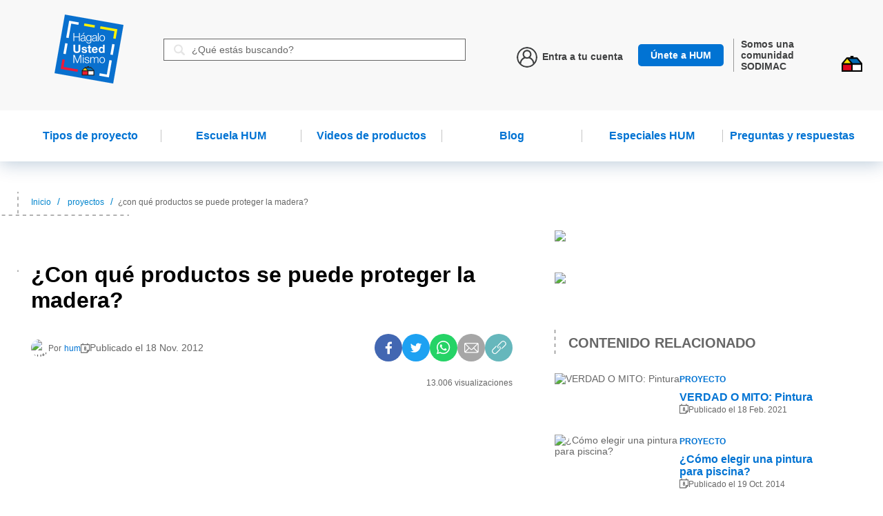

--- FILE ---
content_type: text/html; charset=utf-8
request_url: https://www.hagaloustedmismo.cl/proyectos/con-que-productos-se-puede-proteger-la-madera.html
body_size: 54244
content:
<!doctype html>
<html data-n-head-ssr lang="es" data-n-head="%7B%22lang%22:%7B%22ssr%22:%22es%22%7D%7D">
  <head >
    <title>¿Con qué productos se puede proteger la madera? - Hágalo Usted Mismo</title><meta data-n-head="ssr" charset="utf-8"><meta data-n-head="ssr" name="viewport" content="width=device-width, initial-scale=1"><meta data-n-head="ssr" data-hid="description" name="description" content=""><meta data-n-head="ssr" name="google-site-verification" content="DOpfJcXGQJLyA4xYTBvdyyLFitfdIwMHAkLPILkvGUw"><meta data-n-head="ssr" name="robots" data-hid="robots" content="index follow"><meta data-n-head="ssr" name="googlebot" data-hid="googlebot" content="index follow max-snippet:-1 max-image-preview:large max-video-preview:-1"><meta data-n-head="ssr" name="bingbot" data-hid="bingbot" content="index follow max-snippet:-1 max-image-preview:large max-video-preview:-1"><meta data-n-head="ssr" property="og:locale" data-hid="og:locale" content="es_ES"><meta data-n-head="ssr" property="og:type" data-hid="og:type" content="article"><meta data-n-head="ssr" property="og:title" data-hid="og:title" content="¿Con qué productos se puede proteger la madera? - Hágalo Usted Mismo"><meta data-n-head="ssr" property="og:description" data-hid="og:description" content="Si vivimos en una zona de mucha lluvia, es muy importante proteger la madera exterior de la humedad. Para eso aplicamos protectores, impregnantes, barniz o tinte que ademas cuentan con agentes contra insectos, hongos y filtros UV"><meta data-n-head="ssr" property="og:url" data-hid="og:url" content="https://www.hagaloustedmismo.cl/proyectos/con-que-productos-se-puede-proteger-la-madera.html"><meta data-n-head="ssr" property="og:site_name" data-hid="og:site_name" content="Hágalo Usted Mismo"><meta data-n-head="ssr" property="og:image" data-hid="og:image" content="https://www.hagaloustedmismo.cl/scpimage.php?media=https://apihum.hagaloustedmismo.cl/wp-content/uploads/2020/05/conqueproductossepuedeprotegerlamadera.jpg"><meta data-n-head="ssr" property="og:image:secure_url" data-hid="og:image:secure_url" content="https://www.hagaloustedmismo.cl/scpimage.php?media=https://apihum.hagaloustedmismo.cl/wp-content/uploads/2020/05/conqueproductossepuedeprotegerlamadera.jpg"><meta data-n-head="ssr" property="og:image:width" data-hid="og:image:width" content="600"><meta data-n-head="ssr" property="og:image:height" data-hid="og:image:height" content="338"><meta data-n-head="ssr" property="og:image:type" data-hid="og:image:type" content="image/jpeg"><meta data-n-head="ssr" name="twitter:card" data-hid="twitter:card" content="summary_large_image"><meta data-n-head="ssr" name="twitter:description" data-hid="twitter:description" content=""><meta data-n-head="ssr" name="twitter:title" data-hid="twitter:title" content=""><meta data-n-head="ssr" name="twitter:image" data-hid="twitter:image" content=""><meta data-n-head="ssr" data-hid="Content-Language" http-equiv="Content-Language" content="es"><meta data-n-head="ssr" data-hid="fb:app_id" property="fb:app_id" content="224852428551241"><link data-n-head="ssr" data-hid="icon" rel="icon" type="image/x-icon" href="/favicon-2.ico?v=4"><link data-n-head="ssr" rel="stylesheet" href="https://stackpath.bootstrapcdn.com/font-awesome/4.7.0/css/font-awesome.min.css" media="none" onload="if(media!=&#x27;all&#x27;)media=&#x27;all&#x27;"><link data-n-head="ssr" rel="amphtml" data-hid="amphtml" href="/amp/proyectos/con-que-productos-se-puede-proteger-la-madera.html"><script data-n-head="ssr" src="//assets.pinterest.com/js/pinit.js"></script><script data-n-head="ssr" data-hid="gtm-script">if(!window._gtm_init){window._gtm_init=1;(function(w,n,d,m,e,p){w[d]=(w[d]==1||n[d]=='yes'||n[d]==1||n[m]==1||(w[e]&&w[e][p]&&w[e][p]()))?1:0})(window,navigator,'doNotTrack','msDoNotTrack','external','msTrackingProtectionEnabled');(function(w,d,s,l,x,y){w[x]={};w._gtm_inject=function(i){if(w.doNotTrack||w[x][i])return;w[x][i]=1;w[l]=w[l]||[];w[l].push({'gtm.start':new Date().getTime(),event:'gtm.js'});var f=d.getElementsByTagName(s)[0],j=d.createElement(s);j.async=true;j.src='https://www.googletagmanager.com/gtm.js?id='+i;f.parentNode.insertBefore(j,f);};w[y]('GTM-PDWH8T4')})(window,document,'script','dataLayer','_gtm_ids','_gtm_inject')}</script><script data-n-head="ssr" src="https://www.googletagmanager.com/gtag/js?id=G-CKBBV5KHJ8" async></script><script data-n-head="ssr" src="/assets/js/pushalert.js" async></script><script data-n-head="ssr" type="application/ld+json">{"@context":"https://schema.org","@graph":[{"@type":"WebSite","@id":"https://www.hagaloustedmismo.cl/#website","url":"https://www.hagaloustedmismo.cl/","name":"Hágalo Usted Mismo","description":"Hágalo Usted Mismo","potentialAction":[{"@type":"SearchAction","target":"https://www.hagaloustedmismo.cl/resultados?s={search_term_string}","query-input":"required name=search_term_string"}],"inLanguage":"es"},{"@type":"ImageObject","@id":"https://www.hagaloustedmismo.cl/proyectos/con-que-productos-se-puede-proteger-la-madera.html#primaryimage","inLanguage":"es","url":"https://apihum.hagaloustedmismo.cl/wp-content/uploads/2020/05/conqueproductossepuedeprotegerlamadera.jpg","width":600,"height":338},{"@type":"WebPage","@id":"https://www.hagaloustedmismo.cl/proyectos/con-que-productos-se-puede-proteger-la-madera.html#webpage","url":"https://www.hagaloustedmismo.cl/proyectos/con-que-productos-se-puede-proteger-la-madera.html","name":"¿Con qué productos se puede proteger la madera? - Hágalo Usted Mismo","isPartOf":{"@id":"https://www.hagaloustedmismo.cl/#website"},"primaryImageOfPage":{"@id":"https://www.hagaloustedmismo.cl/proyectos/con-que-productos-se-puede-proteger-la-madera.html#primaryimage"},"datePublished":"2012-11-18T12:00:00+00:00","dateModified":"2025-11-14T11:29:30+00:00","inLanguage":"es","potentialAction":[{"@type":"ReadAction","target":["https://www.hagaloustedmismo.cl/proyectos/con-que-productos-se-puede-proteger-la-madera.html"]}]}]}</script><script data-n-head="ssr" src="https://cdnjs.cloudflare.com/ajax/libs/iframe-resizer/4.2.11/iframeResizer.contentWindow.min.js"></script><link rel="preload" href="/_nuxt/195b3f4.js" as="script"><link rel="preload" href="/_nuxt/f42536a.js" as="script"><link rel="preload" href="/_nuxt/7ef3864.js" as="script"><link rel="preload" href="/_nuxt/18c4d47.js" as="script"><link rel="preload" href="/_nuxt/8d7877f.js" as="script"><link rel="preload" href="/_nuxt/970e8f4.js" as="script"><link rel="preload" href="/_nuxt/b290eec.js" as="script"><style data-vue-ssr-id="3191d5ad:0 84455a9e:0 84455a9e:1 84455a9e:2 84455a9e:3 84455a9e:4 84455a9e:5 81ea770c:0 4ac5b76a:0 decbcbb0:0 356a2312:0 7019e510:0 0bb1e834:0 7ad95777:0">.nuxt-progress{position:fixed;top:0;left:0;right:0;height:3px;width:0;opacity:1;transition:width .1s,opacity .4s;background-color:#0871ce;z-index:999999}.nuxt-progress.nuxt-progress-notransition{transition:none}.nuxt-progress-failed{background-color:red}
@import url(https://fonts.googleapis.com/css2?family=Roboto:wght@300;400;500;700;900&display=swap);
@import url(https://fonts.googleapis.com/css2?family=Montserrat:wght@400;500;700;800;900&display=swap);
@import url(https://fonts.googleapis.com/css2?family=Rajdhani:wght@700&display=swap);
@import url(https://fonts.googleapis.com/css2?family=Montserrat:wght@300;400;600;700;900&display=swap);
@import url(https://fonts.googleapis.com/css2?family=Roboto:wght@300;400;500;700&display=swap);
*,:after,:before{box-sizing:border-box}html{-webkit-tap-highlight-color:rgba(0,0,0,0)}body,html{font-size:14px}body{font-family:"Roboto",sans-serif;color:#666;background-color:#fff;-webkit-font-smoothing:antialiased;-moz-osx-font-smoothing:grayscale;padding:0;margin:0}h1,h2,h3,h4,h5,h6{margin-top:0;margin-bottom:0;font-family:"Montserrat",sans-serif}dl,ol,p,ul{margin-top:0}dl,ol,ul{margin-bottom:0;padding-left:0;list-style:none}a,button,input,select{transition-property:transform,background,background-color,border-color,color;transition-duration:.3s}textarea{resize:vertical}input{font-size:14px}input::-webkit-input-placeholder{color:#666;font-size:14px}input::-moz-placeholder{color:#666;font-size:14px}input:-ms-input-placeholder{color:#666;font-size:14px}input:-moz-placeholder{color:#666;font-size:14px}a{color:#666;text-decoration:none}a:hover{color:#0871ce}a:focus{outline:none}img{vertical-align:middle}[role=button],a,area,button,input,label,select,summary,textarea{touch-action:manipulation}[role=button]{cursor:pointer}[hidden]{display:none!important}.js-getImage{position:relative}.js-image{background-size:cover;background-position:50%;background-repeat:no-repeat!important;overflow:hidden}.js-image img{visibility:hidden}figure{margin:0;padding:0}hr{border-top-color:#0871ce;opacity:.4;margin:30px auto}hr.small{margin:10px auto}hr.u-mtb-0{margin:0}/*!
 * Bootstrap Grid v4.1.3 (https://getbootstrap.com/)
 * Copyright 2011-2018 The Bootstrap Authors
 * Copyright 2011-2018 Twitter, Inc.
 * Licensed under MIT (https://github.com/twbs/bootstrap/blob/master/LICENSE)
 */@-ms-viewport{width:device-width}html{box-sizing:border-box;-ms-overflow-style:scrollbar}*,:after,:before{box-sizing:inherit}.container{width:100%;padding-right:15px;padding-left:15px;margin-right:auto;margin-left:auto}@media(min-width:576px){.container{max-width:540px}}@media(min-width:768px){.container{max-width:720px}}@media(min-width:992px){.container{max-width:960px}}@media(min-width:1200px){.container{max-width:1140px}}.container-fluid{width:100%;padding-right:15px;padding-left:15px;margin-right:auto;margin-left:auto}.row{flex-wrap:wrap}.no-gutters{margin-right:0;margin-left:0}.no-gutters>.col,.no-gutters>[class*=col-]{padding-right:0;padding-left:0}.col,.col-1,.col-2,.col-3,.col-4,.col-5,.col-6,.col-7,.col-8,.col-9,.col-10,.col-11,.col-12,.col-auto,.col-lg,.col-lg-1,.col-lg-2,.col-lg-3,.col-lg-4,.col-lg-5,.col-lg-6,.col-lg-7,.col-lg-8,.col-lg-9,.col-lg-10,.col-lg-11,.col-lg-12,.col-lg-auto,.col-md,.col-md-1,.col-md-2,.col-md-3,.col-md-4,.col-md-5,.col-md-6,.col-md-7,.col-md-8,.col-md-9,.col-md-10,.col-md-11,.col-md-12,.col-md-auto,.col-sm,.col-sm-1,.col-sm-2,.col-sm-3,.col-sm-4,.col-sm-5,.col-sm-6,.col-sm-7,.col-sm-8,.col-sm-9,.col-sm-10,.col-sm-11,.col-sm-12,.col-sm-auto,.col-xl,.col-xl-1,.col-xl-2,.col-xl-3,.col-xl-4,.col-xl-5,.col-xl-6,.col-xl-7,.col-xl-8,.col-xl-9,.col-xl-10,.col-xl-11,.col-xl-12,.col-xl-auto{position:relative;width:100%;min-height:1px;padding-right:15px;padding-left:15px}.col{flex-basis:0;flex-grow:1;max-width:100%}.col-auto{flex:0 0 auto;width:auto;max-width:none}.col-1{flex:0 0 8.333333%;max-width:8.333333%}.col-2{flex:0 0 16.666667%;max-width:16.666667%}.col-3{flex:0 0 25%;max-width:25%}.col-4{flex:0 0 33.333333%;max-width:33.333333%}.col-5{flex:0 0 41.666667%;max-width:41.666667%}.col-6{flex:0 0 50%;max-width:50%}.col-7{flex:0 0 58.333333%;max-width:58.333333%}.col-8{flex:0 0 66.666667%;max-width:66.666667%}.col-9{flex:0 0 75%;max-width:75%}.col-10{flex:0 0 83.333333%;max-width:83.333333%}.col-11{flex:0 0 91.666667%;max-width:91.666667%}.col-12{flex:0 0 100%;max-width:100%}.order-first{order:-1}.order-last{order:13}.order-0{order:0}.order-1{order:1}.order-2{order:2}.order-3{order:3}.order-4{order:4}.order-5{order:5}.order-6{order:6}.order-7{order:7}.order-8{order:8}.order-9{order:9}.order-10{order:10}.order-11{order:11}.order-12{order:12}.offset-1{margin-left:8.333333%}.offset-2{margin-left:16.666667%}.offset-3{margin-left:25%}.offset-4{margin-left:33.333333%}.offset-5{margin-left:41.666667%}.offset-6{margin-left:50%}.offset-7{margin-left:58.333333%}.offset-8{margin-left:66.666667%}.offset-9{margin-left:75%}.offset-10{margin-left:83.333333%}.offset-11{margin-left:91.666667%}@media(min-width:576px){.col-sm{flex-basis:0;flex-grow:1;max-width:100%}.col-sm-auto{flex:0 0 auto;width:auto;max-width:none}.col-sm-1{flex:0 0 8.333333%;max-width:8.333333%}.col-sm-2{flex:0 0 16.666667%;max-width:16.666667%}.col-sm-3{flex:0 0 25%;max-width:25%}.col-sm-4{flex:0 0 33.333333%;max-width:33.333333%}.col-sm-5{flex:0 0 41.666667%;max-width:41.666667%}.col-sm-6{flex:0 0 50%;max-width:50%}.col-sm-7{flex:0 0 58.333333%;max-width:58.333333%}.col-sm-8{flex:0 0 66.666667%;max-width:66.666667%}.col-sm-9{flex:0 0 75%;max-width:75%}.col-sm-10{flex:0 0 83.333333%;max-width:83.333333%}.col-sm-11{flex:0 0 91.666667%;max-width:91.666667%}.col-sm-12{flex:0 0 100%;max-width:100%}.order-sm-first{order:-1}.order-sm-last{order:13}.order-sm-0{order:0}.order-sm-1{order:1}.order-sm-2{order:2}.order-sm-3{order:3}.order-sm-4{order:4}.order-sm-5{order:5}.order-sm-6{order:6}.order-sm-7{order:7}.order-sm-8{order:8}.order-sm-9{order:9}.order-sm-10{order:10}.order-sm-11{order:11}.order-sm-12{order:12}.offset-sm-0{margin-left:0}.offset-sm-1{margin-left:8.333333%}.offset-sm-2{margin-left:16.666667%}.offset-sm-3{margin-left:25%}.offset-sm-4{margin-left:33.333333%}.offset-sm-5{margin-left:41.666667%}.offset-sm-6{margin-left:50%}.offset-sm-7{margin-left:58.333333%}.offset-sm-8{margin-left:66.666667%}.offset-sm-9{margin-left:75%}.offset-sm-10{margin-left:83.333333%}.offset-sm-11{margin-left:91.666667%}}@media(min-width:768px){.col-md{flex-basis:0;flex-grow:1;max-width:100%}.col-md-auto{flex:0 0 auto;width:auto;max-width:none}.col-md-1{flex:0 0 8.333333%;max-width:8.333333%}.col-md-2{flex:0 0 16.666667%;max-width:16.666667%}.col-md-3{flex:0 0 25%;max-width:25%}.col-md-4{flex:0 0 33.333333%;max-width:33.333333%}.col-md-5{flex:0 0 41.666667%;max-width:41.666667%}.col-md-6{flex:0 0 50%;max-width:50%}.col-md-7{flex:0 0 58.333333%;max-width:58.333333%}.col-md-8{flex:0 0 66.666667%;max-width:66.666667%}.col-md-9{flex:0 0 75%;max-width:75%}.col-md-10{flex:0 0 83.333333%;max-width:83.333333%}.col-md-11{flex:0 0 91.666667%;max-width:91.666667%}.col-md-12{flex:0 0 100%;max-width:100%}.order-md-first{order:-1}.order-md-last{order:13}.order-md-0{order:0}.order-md-1{order:1}.order-md-2{order:2}.order-md-3{order:3}.order-md-4{order:4}.order-md-5{order:5}.order-md-6{order:6}.order-md-7{order:7}.order-md-8{order:8}.order-md-9{order:9}.order-md-10{order:10}.order-md-11{order:11}.order-md-12{order:12}.offset-md-0{margin-left:0}.offset-md-1{margin-left:8.333333%}.offset-md-2{margin-left:16.666667%}.offset-md-3{margin-left:25%}.offset-md-4{margin-left:33.333333%}.offset-md-5{margin-left:41.666667%}.offset-md-6{margin-left:50%}.offset-md-7{margin-left:58.333333%}.offset-md-8{margin-left:66.666667%}.offset-md-9{margin-left:75%}.offset-md-10{margin-left:83.333333%}.offset-md-11{margin-left:91.666667%}}@media(min-width:992px){.col-lg{flex-basis:0;flex-grow:1;max-width:100%}.col-lg-auto{flex:0 0 auto;width:auto;max-width:none}.col-lg-1{flex:0 0 8.333333%;max-width:8.333333%}.col-lg-2{flex:0 0 16.666667%;max-width:16.666667%}.col-lg-3{flex:0 0 25%;max-width:25%}.col-lg-4{flex:0 0 33.333333%;max-width:33.333333%}.col-lg-5{flex:0 0 41.666667%;max-width:41.666667%}.col-lg-6{flex:0 0 50%;max-width:50%}.col-lg-7{flex:0 0 58.333333%;max-width:58.333333%}.col-lg-8{flex:0 0 66.666667%;max-width:66.666667%}.col-lg-9{flex:0 0 75%;max-width:75%}.col-lg-10{flex:0 0 83.333333%;max-width:83.333333%}.col-lg-11{flex:0 0 91.666667%;max-width:91.666667%}.col-lg-12{flex:0 0 100%;max-width:100%}.order-lg-first{order:-1}.order-lg-last{order:13}.order-lg-0{order:0}.order-lg-1{order:1}.order-lg-2{order:2}.order-lg-3{order:3}.order-lg-4{order:4}.order-lg-5{order:5}.order-lg-6{order:6}.order-lg-7{order:7}.order-lg-8{order:8}.order-lg-9{order:9}.order-lg-10{order:10}.order-lg-11{order:11}.order-lg-12{order:12}.offset-lg-0{margin-left:0}.offset-lg-1{margin-left:8.333333%}.offset-lg-2{margin-left:16.666667%}.offset-lg-3{margin-left:25%}.offset-lg-4{margin-left:33.333333%}.offset-lg-5{margin-left:41.666667%}.offset-lg-6{margin-left:50%}.offset-lg-7{margin-left:58.333333%}.offset-lg-8{margin-left:66.666667%}.offset-lg-9{margin-left:75%}.offset-lg-10{margin-left:83.333333%}.offset-lg-11{margin-left:91.666667%}}@media(min-width:1200px){.col-xl{flex-basis:0;flex-grow:1;max-width:100%}.col-xl-auto{flex:0 0 auto;width:auto;max-width:none}.col-xl-1{flex:0 0 8.333333%;max-width:8.333333%}.col-xl-2{flex:0 0 16.666667%;max-width:16.666667%}.col-xl-3{flex:0 0 25%;max-width:25%}.col-xl-4{flex:0 0 33.333333%;max-width:33.333333%}.col-xl-5{flex:0 0 41.666667%;max-width:41.666667%}.col-xl-6{flex:0 0 50%;max-width:50%}.col-xl-7{flex:0 0 58.333333%;max-width:58.333333%}.col-xl-8{flex:0 0 66.666667%;max-width:66.666667%}.col-xl-9{flex:0 0 75%;max-width:75%}.col-xl-10{flex:0 0 83.333333%;max-width:83.333333%}.col-xl-11{flex:0 0 91.666667%;max-width:91.666667%}.col-xl-12{flex:0 0 100%;max-width:100%}.order-xl-first{order:-1}.order-xl-last{order:13}.order-xl-0{order:0}.order-xl-1{order:1}.order-xl-2{order:2}.order-xl-3{order:3}.order-xl-4{order:4}.order-xl-5{order:5}.order-xl-6{order:6}.order-xl-7{order:7}.order-xl-8{order:8}.order-xl-9{order:9}.order-xl-10{order:10}.order-xl-11{order:11}.order-xl-12{order:12}.offset-xl-0{margin-left:0}.offset-xl-1{margin-left:8.333333%}.offset-xl-2{margin-left:16.666667%}.offset-xl-3{margin-left:25%}.offset-xl-4{margin-left:33.333333%}.offset-xl-5{margin-left:41.666667%}.offset-xl-6{margin-left:50%}.offset-xl-7{margin-left:58.333333%}.offset-xl-8{margin-left:66.666667%}.offset-xl-9{margin-left:75%}.offset-xl-10{margin-left:83.333333%}.offset-xl-11{margin-left:91.666667%}}.d-none{display:none!important}.d-inline{display:inline!important}.d-inline-block{display:inline-block!important}.d-block{display:block!important}.d-table{display:table!important}.d-table-row{display:table-row!important}.d-table-cell{display:table-cell!important}.d-flex{display:flex!important}.d-inline-flex{display:inline-flex!important}@media(min-width:576px){.d-sm-none{display:none!important}.d-sm-inline{display:inline!important}.d-sm-inline-block{display:inline-block!important}.d-sm-block{display:block!important}.d-sm-table{display:table!important}.d-sm-table-row{display:table-row!important}.d-sm-table-cell{display:table-cell!important}.d-sm-flex{display:flex!important}.d-sm-inline-flex{display:inline-flex!important}}@media(min-width:768px){.d-md-none{display:none!important}.d-md-inline{display:inline!important}.d-md-inline-block{display:inline-block!important}.d-md-block{display:block!important}.d-md-table{display:table!important}.d-md-table-row{display:table-row!important}.d-md-table-cell{display:table-cell!important}.d-md-flex{display:flex!important}.d-md-inline-flex{display:inline-flex!important}}@media(min-width:992px){.d-lg-none{display:none!important}.d-lg-inline{display:inline!important}.d-lg-inline-block{display:inline-block!important}.d-lg-block{display:block!important}.d-lg-table{display:table!important}.d-lg-table-row{display:table-row!important}.d-lg-table-cell{display:table-cell!important}.d-lg-flex{display:flex!important}.d-lg-inline-flex{display:inline-flex!important}}@media(min-width:1200px){.d-xl-none{display:none!important}.d-xl-inline{display:inline!important}.d-xl-inline-block{display:inline-block!important}.d-xl-block{display:block!important}.d-xl-table{display:table!important}.d-xl-table-row{display:table-row!important}.d-xl-table-cell{display:table-cell!important}.d-xl-flex{display:flex!important}.d-xl-inline-flex{display:inline-flex!important}}@media print{.d-print-none{display:none!important}.d-print-inline{display:inline!important}.d-print-inline-block{display:inline-block!important}.d-print-block{display:block!important}.d-print-table{display:table!important}.d-print-table-row{display:table-row!important}.d-print-table-cell{display:table-cell!important}.d-print-flex{display:flex!important}.d-print-inline-flex{display:inline-flex!important}}.flex-row{flex-direction:row!important}.flex-column{flex-direction:column!important}.flex-row-reverse{flex-direction:row-reverse!important}.flex-column-reverse{flex-direction:column-reverse!important}.flex-wrap{flex-wrap:wrap!important}.flex-nowrap{flex-wrap:nowrap!important}.flex-wrap-reverse{flex-wrap:wrap-reverse!important}.flex-fill{flex:1 1 auto!important}.flex-grow-0{flex-grow:0!important}.flex-grow-1{flex-grow:1!important}.flex-shrink-0{flex-shrink:0!important}.flex-shrink-1{flex-shrink:1!important}.justify-content-start{justify-content:flex-start!important}.justify-content-end{justify-content:flex-end!important}.justify-content-center{justify-content:center!important}.justify-content-between{justify-content:space-between!important}.justify-content-around{justify-content:space-around!important}.align-items-start{align-items:flex-start!important}.align-items-end{align-items:flex-end!important}.align-items-center{align-items:center!important}.align-items-baseline{align-items:baseline!important}.align-items-stretch{align-items:stretch!important}.align-content-start{align-content:flex-start!important}.align-content-end{align-content:flex-end!important}.align-content-center{align-content:center!important}.align-content-between{align-content:space-between!important}.align-content-around{align-content:space-around!important}.align-content-stretch{align-content:stretch!important}.align-self-auto{align-self:auto!important}.align-self-start{align-self:flex-start!important}.align-self-end{align-self:flex-end!important}.align-self-center{align-self:center!important}.align-self-baseline{align-self:baseline!important}.align-self-stretch{align-self:stretch!important}@media(min-width:576px){.flex-sm-row{flex-direction:row!important}.flex-sm-column{flex-direction:column!important}.flex-sm-row-reverse{flex-direction:row-reverse!important}.flex-sm-column-reverse{flex-direction:column-reverse!important}.flex-sm-wrap{flex-wrap:wrap!important}.flex-sm-nowrap{flex-wrap:nowrap!important}.flex-sm-wrap-reverse{flex-wrap:wrap-reverse!important}.flex-sm-fill{flex:1 1 auto!important}.flex-sm-grow-0{flex-grow:0!important}.flex-sm-grow-1{flex-grow:1!important}.flex-sm-shrink-0{flex-shrink:0!important}.flex-sm-shrink-1{flex-shrink:1!important}.justify-content-sm-start{justify-content:flex-start!important}.justify-content-sm-end{justify-content:flex-end!important}.justify-content-sm-center{justify-content:center!important}.justify-content-sm-between{justify-content:space-between!important}.justify-content-sm-around{justify-content:space-around!important}.align-items-sm-start{align-items:flex-start!important}.align-items-sm-end{align-items:flex-end!important}.align-items-sm-center{align-items:center!important}.align-items-sm-baseline{align-items:baseline!important}.align-items-sm-stretch{align-items:stretch!important}.align-content-sm-start{align-content:flex-start!important}.align-content-sm-end{align-content:flex-end!important}.align-content-sm-center{align-content:center!important}.align-content-sm-between{align-content:space-between!important}.align-content-sm-around{align-content:space-around!important}.align-content-sm-stretch{align-content:stretch!important}.align-self-sm-auto{align-self:auto!important}.align-self-sm-start{align-self:flex-start!important}.align-self-sm-end{align-self:flex-end!important}.align-self-sm-center{align-self:center!important}.align-self-sm-baseline{align-self:baseline!important}.align-self-sm-stretch{align-self:stretch!important}}@media(min-width:768px){.flex-md-row{flex-direction:row!important}.flex-md-column{flex-direction:column!important}.flex-md-row-reverse{flex-direction:row-reverse!important}.flex-md-column-reverse{flex-direction:column-reverse!important}.flex-md-wrap{flex-wrap:wrap!important}.flex-md-nowrap{flex-wrap:nowrap!important}.flex-md-wrap-reverse{flex-wrap:wrap-reverse!important}.flex-md-fill{flex:1 1 auto!important}.flex-md-grow-0{flex-grow:0!important}.flex-md-grow-1{flex-grow:1!important}.flex-md-shrink-0{flex-shrink:0!important}.flex-md-shrink-1{flex-shrink:1!important}.justify-content-md-start{justify-content:flex-start!important}.justify-content-md-end{justify-content:flex-end!important}.justify-content-md-center{justify-content:center!important}.justify-content-md-between{justify-content:space-between!important}.justify-content-md-around{justify-content:space-around!important}.align-items-md-start{align-items:flex-start!important}.align-items-md-end{align-items:flex-end!important}.align-items-md-center{align-items:center!important}.align-items-md-baseline{align-items:baseline!important}.align-items-md-stretch{align-items:stretch!important}.align-content-md-start{align-content:flex-start!important}.align-content-md-end{align-content:flex-end!important}.align-content-md-center{align-content:center!important}.align-content-md-between{align-content:space-between!important}.align-content-md-around{align-content:space-around!important}.align-content-md-stretch{align-content:stretch!important}.align-self-md-auto{align-self:auto!important}.align-self-md-start{align-self:flex-start!important}.align-self-md-end{align-self:flex-end!important}.align-self-md-center{align-self:center!important}.align-self-md-baseline{align-self:baseline!important}.align-self-md-stretch{align-self:stretch!important}}@media(min-width:992px){.flex-lg-row{flex-direction:row!important}.flex-lg-column{flex-direction:column!important}.flex-lg-row-reverse{flex-direction:row-reverse!important}.flex-lg-column-reverse{flex-direction:column-reverse!important}.flex-lg-wrap{flex-wrap:wrap!important}.flex-lg-nowrap{flex-wrap:nowrap!important}.flex-lg-wrap-reverse{flex-wrap:wrap-reverse!important}.flex-lg-fill{flex:1 1 auto!important}.flex-lg-grow-0{flex-grow:0!important}.flex-lg-grow-1{flex-grow:1!important}.flex-lg-shrink-0{flex-shrink:0!important}.flex-lg-shrink-1{flex-shrink:1!important}.justify-content-lg-start{justify-content:flex-start!important}.justify-content-lg-end{justify-content:flex-end!important}.justify-content-lg-center{justify-content:center!important}.justify-content-lg-between{justify-content:space-between!important}.justify-content-lg-around{justify-content:space-around!important}.align-items-lg-start{align-items:flex-start!important}.align-items-lg-end{align-items:flex-end!important}.align-items-lg-center{align-items:center!important}.align-items-lg-baseline{align-items:baseline!important}.align-items-lg-stretch{align-items:stretch!important}.align-content-lg-start{align-content:flex-start!important}.align-content-lg-end{align-content:flex-end!important}.align-content-lg-center{align-content:center!important}.align-content-lg-between{align-content:space-between!important}.align-content-lg-around{align-content:space-around!important}.align-content-lg-stretch{align-content:stretch!important}.align-self-lg-auto{align-self:auto!important}.align-self-lg-start{align-self:flex-start!important}.align-self-lg-end{align-self:flex-end!important}.align-self-lg-center{align-self:center!important}.align-self-lg-baseline{align-self:baseline!important}.align-self-lg-stretch{align-self:stretch!important}}@media(min-width:1200px){.flex-xl-row{flex-direction:row!important}.flex-xl-column{flex-direction:column!important}.flex-xl-row-reverse{flex-direction:row-reverse!important}.flex-xl-column-reverse{flex-direction:column-reverse!important}.flex-xl-wrap{flex-wrap:wrap!important}.flex-xl-nowrap{flex-wrap:nowrap!important}.flex-xl-wrap-reverse{flex-wrap:wrap-reverse!important}.flex-xl-fill{flex:1 1 auto!important}.flex-xl-grow-0{flex-grow:0!important}.flex-xl-grow-1{flex-grow:1!important}.flex-xl-shrink-0{flex-shrink:0!important}.flex-xl-shrink-1{flex-shrink:1!important}.justify-content-xl-start{justify-content:flex-start!important}.justify-content-xl-end{justify-content:flex-end!important}.justify-content-xl-center{justify-content:center!important}.justify-content-xl-between{justify-content:space-between!important}.justify-content-xl-around{justify-content:space-around!important}.align-items-xl-start{align-items:flex-start!important}.align-items-xl-end{align-items:flex-end!important}.align-items-xl-center{align-items:center!important}.align-items-xl-baseline{align-items:baseline!important}.align-items-xl-stretch{align-items:stretch!important}.align-content-xl-start{align-content:flex-start!important}.align-content-xl-end{align-content:flex-end!important}.align-content-xl-center{align-content:center!important}.align-content-xl-between{align-content:space-between!important}.align-content-xl-around{align-content:space-around!important}.align-content-xl-stretch{align-content:stretch!important}.align-self-xl-auto{align-self:auto!important}.align-self-xl-start{align-self:flex-start!important}.align-self-xl-end{align-self:flex-end!important}.align-self-xl-center{align-self:center!important}.align-self-xl-baseline{align-self:baseline!important}.align-self-xl-stretch{align-self:stretch!important}}.c-footer{background:#e2e2e2;overflow:hidden}.c-footer .c-footer__inner{margin:0 auto;max-width:1220px;position:relative;width:100%}@media screen and (max-width:992px){.c-footer .c-footer__inner{padding-left:15px;padding-right:15px}}.c-footer .c-footer__articles{height:1%;overflow:hidden;padding-top:50px}.c-footer .c-footer__article{margin-right:3.27%;float:left;position:relative;width:21.3%}.c-footer .c-footer__article:last-child{margin-right:0}@media(max-width:992px){.c-footer .c-footer__article{margin-right:1%;overflow:hidden;width:49.5%}}@media(max-width:992px){.c-footer .c-footer__article:nth-of-type(2){margin-right:0}}.c-footer .c-footer__article figure img{width:100%}@media(max-width:600px){.c-footer .c-footer__article figure img{min-width:250px;position:relative;left:50%;transform:translateX(-50%)}}.c-footer .c-footer__article-flag{background:#fff;padding:10px;position:absolute;top:0;left:0}.c-footer .c-footer__article-flag span{font-size:11px}.c-footer .c-footer__article-info{background:#fff;position:absolute;bottom:0;padding:18px 49px 0 27px;right:0;height:100%;max-height:140px;max-width:85%}@media(max-width:992px){.c-footer .c-footer__article-info{max-width:260px}}@media(max-width:600px){.c-footer .c-footer__article-info{max-width:100%;padding:18px 29px 0 27px}}.c-footer .c-footer__article-info h2{margin-bottom:10px;font-weight:700}.c-footer .c-footer__article-info h2:first-line{font-weight:400}.c-footer .c-footer__article-info a:hover p{color:#666}.c-footer .c-footer__article-info a:hover p:after{background:#666}.c-footer .c-footer__article-info p{color:#0871ce;line-height:20px;position:relative;transition:all .25s;padding-right:20px}.c-footer .c-footer__article-info p:after{height:2px;background:#0871ce;width:34px;content:"";position:absolute;bottom:5px;right:-15px}.c-footer .c-footer__article--large{width:50.8%}@media(max-width:992px){.c-footer .c-footer__article--large{width:100%}}.c-footer .c-footer__article--large .c-footer__article-info{right:auto;left:0;padding:18px 27px 0;max-width:260px;width:100%}.c-footer .c-footer__links{display:flex;align-items:center;justify-content:space-between;padding:25px 0}@media screen and (max-width:768px){.c-footer .c-footer__links{padding:0}}@media(max-width:992px){.c-footer .c-footer__nav{display:none}}.c-footer .c-footer__nav ul li{display:inline-block;padding:0 20px}@media(max-width:992px){.c-footer .c-footer__brands{width:100%}}.c-footer .c-footer__brands ul{display:flex;align-items:center}@media(max-width:992px){.c-footer .c-footer__brands ul{justify-content:center;width:100%}}.c-footer .c-footer__brands ul li{padding:0 60px}@media(max-width:992px){.c-footer .c-footer__brands ul li{justify-content:center;padding:0 20px}}.c-footer .c-footer__brands ul li img{width:100%}.c-footer .c-footer__brands ul li.sodimac-logo a{display:block;width:109px}.c-footer-links{background:#0871ce;margin-bottom:100px}@media(max-width:992px){.c-footer-links{display:none}}.c-footer-links .c-footer-links__wrapper{margin:0 auto;max-width:1220px;align-items:center;padding:45px 0;display:flex;width:100%}@media(max-width:1220px){.c-footer-links .c-footer-links__wrapper{padding:45px 20px}}.c-footer-links .c-footer-links__title{padding-right:38px;position:relative;width:28%}.c-footer-links .c-footer-links__title:after{height:80%;width:1px;background:#fff;position:absolute;top:50%;transform:translateY(-50%);right:0;content:""}.c-footer-links .c-footer-links__title h2{color:#fff;font-size:36px;font-weight:400;line-height:36px;text-align:right}.c-footer-links .c-footer-links__title h2:first-line{font-weight:700}.c-footer-links .c-footer-links__nav{padding-left:38px;width:66.5%}.c-footer-links .c-footer-links__nav ul li{display:inline-block;padding:5px 10px;position:relative}.c-footer-links .c-footer-links__nav ul li a{color:#fff;font-size:18px;font-weight:300}.c-footer-links .c-footer-links__nav ul li a:hover{color:#529dec}.c-footer-links .c-footer-links__nav ul li:after{height:60%;width:1px;background:#fff;position:absolute;top:50%;transform:translateY(-50%);right:0;content:""}.c-footer-links .c-footer-links__nav ul li:last-child:after{display:none}.c-iterbanner{padding:70px 0}.c-iterbanner .c-iterbanner__inner{display:flex;justify-content:space-between;max-width:1220px;margin:0 auto;width:100%}@media(max-width:1220px){.c-iterbanner .c-iterbanner__inner{padding:0 10px}}@media(max-width:992px){.c-iterbanner .c-iterbanner__inner{flex-direction:column}}.c-iterbanner .c-iterbanner__banner{max-width:580px;width:100%}@media(max-width:992px){.c-iterbanner .c-iterbanner__banner{max-width:100%;margin-bottom:10px}}.c-iterbanner .c-iterbanner__banner a{display:block}.c-iterbanner .c-iterbanner__banner a img{width:100%}.c-header{padding-bottom:10px;box-shadow:0 4px 24px rgba(0,61,116,.25);position:relative;z-index:50}@media(max-width:1220px){.c-header{padding:3px 0}}.c-header .c-header__inner{margin:0 auto;max-width:1220px;position:relative;width:100%}@media(max-width:1220px){.c-header .c-header__inner{padding:0 20px;display:flex;align-items:center}}.c-header .c-header__mobile-brand{display:none;border-bottom:1px solid #d9d9d9}@media(max-width:1220px){.c-header .c-header__mobile-brand{display:block;text-align:center}}.c-header .c-header__mobile-brand img{display:inline-block}.c-header .c-header__bars{display:none}@media(max-width:1220px){.c-header .c-header__bars{margin-right:10px;display:block}.c-header .c-header__bars img{max-width:20px}}.c-header .c-header__brand{position:absolute;top:10px;left:0}.c-header .c-header__brand img{max-width:121px;width:100%}@media(max-width:1220px){.c-header .c-header__brand{position:static;max-width:50px}}.c-header .c-header__top{display:flex;justify-content:flex-end;align-items:center;padding:15px 0;width:100%}.c-header .c-header__top .c-header__search{max-width:468px;padding-right:30px;position:relative;width:100%}@media(max-width:1220px){.c-header .c-header__top .c-header__search{display:none}}.c-header .c-header__top .c-header__search figure{position:absolute;top:50%;transform:translateY(-50%);left:15px}.c-header .c-header__top .c-header__search input{border:1px solid #666;height:32px;padding:0 20px 0 40px;outline:none;max-width:468px;width:100%}.c-header .c-header__top .c-header__user{padding-left:30px;border-left:1px dotted #666}@media(max-width:1220px){.c-header .c-header__top .c-header__user{border-left:none;padding-left:0}}.c-header .c-header__top .c-header__user a{display:flex;align-items:center}.c-header .c-header__top .c-header__user a span{margin-right:13px}@media(max-width:1220px){.c-header .c-header__top .c-header__user a span{display:none}}.c-header .c-header__top .c-header__user a figure{padding:0;margin:0}@media(max-width:1220px){.c-header .c-header__top .c-header__user a figure img{width:24px!important}}.c-header .c-header__top .c-header__user-logged{padding-left:30px;border-left:1px dotted #666}@media(max-width:1220px){.c-header .c-header__top .c-header__user-logged{border-left:none}}.c-header .c-header__top .c-header__user-logged a{display:flex;align-items:center}.c-header .c-header__top .c-header__user-logged a span{margin-right:13px}@media(max-width:1220px){.c-header .c-header__top .c-header__user-logged a span{display:none}}.c-header .c-header__top .c-header__user-logged a figure{height:33px;width:33px;display:flex;justify-content:center;align-items:center;border:1px solid #055fae;border-radius:100%;overflow:hidden}.c-header .c-header__top .c-header__user-logged a figure img{width:40px!important;height:auto;margin:0!important}.c-header .c-header__top .c-header__user-logged a figure b{color:#1d71ce}.c-header .c-header__user-logged-menu{position:absolute;right:0;top:55px;width:140px;z-index:100;display:none}@media(max-width:1220px){.c-header .c-header__user-logged-menu{right:20px}}.c-header .c-header__user-logged-menu.active{display:block}@media(max-width:1220px){.c-header .c-header__user-logged-menu.active{display:none}}.c-header .c-header__user-logged-menu ul li{border-bottom:1px solid #3c8cd2}.c-header .c-header__user-logged-menu ul li:last-child{border-bottom:none}.c-header .c-header__user-logged-menu ul li a{background:#0871ce;display:block;width:100%;color:#fff;padding:5px 15px;text-align:right}.c-header .c-header__user-logged-menu ul li a:hover{background:#055fae}.c-header .c-header__mobile-search{display:none}@media(max-width:1220px){.c-header .c-header__mobile-search{display:block}}.c-header .c-header__navbar{display:flex;justify-content:flex-end;width:100%}@media(max-width:1220px){.c-header .c-header__navbar{display:none}}.c-header .c-header__navbar ul li{display:inline-block;padding:0 25px;position:relative}@media(max-width:1000px){.c-header .c-header__navbar ul li{padding:0 20px}}.c-header .c-header__navbar ul li:after{background:#0871ce;content:"";display:none;height:3px;position:absolute;bottom:-10px;left:50%;transform:translateX(-50%);width:75%}.c-header .c-header__navbar ul li.active:after{display:block}.c-mobile-nav{background:#0871ce;position:fixed;top:63px;left:-100%;height:calc(100% - 63px);width:320px;transition:left .25s;z-index:999;overflow:hidden;display:none}@media(max-width:1220px){.c-mobile-nav{display:flex;flex-direction:column;justify-content:space-between}}.c-mobile-nav.mobile-nav-active{left:0}.c-mobile-nav .c-mobile-nav__wrapper_n1_container{flex:1;overflow-y:auto;overflow-x:hidden}.c-mobile-nav .c-mobile-nav__wrapper{background:#0871ce;left:0;transition:left .25s;width:320px}.c-mobile-nav .c-mobile-nav__wrapper.wrapper-active-1{left:-320px;position:relative}.c-mobile-nav .c-mobile-nav__wrapper.wrapper-active-2{left:-640px;position:relative}.c-mobile-nav .c-mobile-nav__logout .c-mobile-nav__list .c-mobile-nav__list-item a{border-top:1px solid #3c8cd2}.c-mobile-nav .c-mobile-nav__list-item a{color:#fff;padding:20px;display:block;border-bottom:1px solid #3c8cd2;position:relative}.c-mobile-nav .c-mobile-nav__list-item a.has-submenu:after{background:url([data-uri]);content:"";height:10px;position:absolute;top:50%;transform:translateY(-50%);right:20px;width:21px}.c-mobile-nav .c-mobile-nav__user{display:flex;align-items:flex-end;border-bottom:1px solid #3c8cd2;position:relative}.c-mobile-nav .c-mobile-nav__user a{padding:10px 20px;width:100%;display:flex;align-items:flex-end}.c-mobile-nav .c-mobile-nav__user .c-mobile-nav__user_img_container{display:flex;align-items:center;justify-content:center;width:50px;height:50px;border-radius:100%;margin-right:10px;overflow:hidden;background:#fff}.c-mobile-nav .c-mobile-nav__user img{width:70px}.c-mobile-nav .c-mobile-nav__user p{color:#fff;font-weight:700}.c-mobile-nav .c-mobile-nav__user span{color:#1d71ce;font-weight:700;font-size:20px;background:#fff;width:60px;height:60px;display:flex;justify-content:center;align-items:center}.c-mobile-nav .c-mobile-nav__sub-item{background:#0871ce;position:absolute;top:0;right:-320px;width:320px;display:none}.c-mobile-nav .c-mobile-nav__sub-item.sub-item-active{display:block}.c-mobile-nav .c-mobile-nav__sub-item li a{padding:15px 20px;border-bottom:none}.c-mobile-nav .sub-item-back{background:#055fae;display:flex;align-items:center}.c-mobile-nav .sub-item-back img{margin-right:20px}.c-titles{padding:50px 0 30px}.c-titles .c-titles__inner{margin:0 auto;max-width:1220px;width:100%}@media(max-width:1220px){.c-titles .c-titles__inner{max-width:1000px}}.c-titles .c-titles__inner .c-titles__breadcrumb{margin-bottom:24px;position:relative;z-index:30}.c-titles .c-titles__inner .c-titles__breadcrumb:after{background:url(/_nuxt/img/global-title-after.e5cfc6b.png);content:"";position:absolute;top:-6px;left:-50px;height:116px;width:192px}@media(max-width:992px){.c-titles .c-titles__inner .c-titles__breadcrumb:after{display:none}}@media(max-width:992px){.c-titles .c-titles__inner .c-titles__breadcrumb{margin-bottom:5px}}.c-titles .c-titles__inner .c-titles__breadcrumb ul li{display:inline-block;margin-right:20px;position:relative}.c-titles .c-titles__inner .c-titles__breadcrumb ul li:last-child:after{display:none}.c-titles .c-titles__inner .c-titles__breadcrumb ul li:after{content:"/";position:absolute;right:-13px;top:0;color:#0084cd}.c-titles .c-titles__inner .c-titles__breadcrumb ul li a{font-size:12px;color:#0084cd}.c-titles .c-titles__inner h1{font-size:32px;font-weight:800;position:relative;color:#000;font-family:"Montserrat",sans-serif;margin-top:80px}@media(max-width:992px){.c-titles .c-titles__inner h1{font-size:28px}}.c-titles .c-titles__inner h1 strong{font-weight:800}.c-icon-title{margin-bottom:40px}.c-icon-title .c-icon-title__inner{margin:0 auto;max-width:1220px;display:flex;align-items:center;width:100%}@media(max-width:1250px){.c-icon-title .c-icon-title__inner{padding:0 20px}}.c-icon-title .c-icon-title__icon{border-right:1px dotted #666;margin-right:40px;width:100px}@media(max-width:992px){.c-icon-title .c-icon-title__icon{padding-right:20px;margin-right:20px;width:60px}}.c-icon-title .c-icon-title__icon img{max-width:100%}@media(max-width:992px){.c-icon-title .c-icon-title__icon img{width:100%}}.c-icon-title .c-icon-title__info h3{font-size:36px;font-weight:400;max-width:300px}@media(max-width:992px){.c-icon-title .c-icon-title__info h3{font-size:26px}}.c-icon-title .c-icon-title__info h3 strong{font-weight:900}.c-icon-title .c-icon-title__info.c-icon-title-new-version{display:flex;flex-wrap:wrap;justify-content:space-between}.c-icon-title .c-icon-title__info.c-icon-title-new-version h3{font-style:normal;font-weight:400;font-size:32px;color:#3f4041}.c-icon-title .c-icon-title__info.c-icon-title-new-version h3 span{font-weight:700}.c-icon-title .c-icon-title__info.c-icon-title-new-version ul{display:flex;justify-content:center}.c-icon-title .c-icon-title__info.c-icon-title-new-version ul li a{width:50px;height:50px;border:1px solid #398cd8;display:flex;justify-content:center;align-items:center}.c-icon-title .c-icon-title__info.c-icon-title-new-version ul li a:last-child{margin-left:8px}.c-icon-title-small{margin-bottom:40px;width:100%;z-index:1}.c-icon-title-small.c-icon-title-small-flex{display:flex;align-items:center;justify-content:space-between}.c-icon-title-small.c-icon-title-small-flex h3{font-size:24px!important}.c-icon-title-small.c-icon-title-small-flex a{margin-bottom:0;width:200px!important;min-width:200px!important}@media(max-width:900px){.c-icon-title-small.c-icon-title-small-flex{flex-direction:column}.c-icon-title-small.c-icon-title-small-flex a{margin-top:25px}}.c-icon-title-small.fixed{position:fixed;padding:20px 0 10px;background:#fff;top:0;max-width:758px;width:calc(100% - 20px)}.c-icon-title-small.steps .c-icon-title__icon{width:60px;padding-right:5px;box-sizing:content-box}.c-icon-title-small .c-icon-title__inner{margin:0 auto;max-width:1220px;display:flex;align-items:center;width:100%}@media(max-width:1220px){.c-icon-title-small .c-icon-title__inner{padding:0 20px}}.c-icon-title-small .c-icon-title__icon{margin-right:40px;position:relative;width:100px}@media(max-width:992px){.c-icon-title-small .c-icon-title__icon{padding-right:20px;margin-right:20px;width:60px}}.c-icon-title-small .c-icon-title__icon img{max-width:100%;min-width:40px}@media(max-width:992px){.c-icon-title-small .c-icon-title__icon img{width:100%}}.c-icon-title-small .c-icon-title__icon:after{background:url([data-uri]);content:"";position:absolute;top:0;right:0;height:100%;width:1px}.c-icon-title-small .c-icon-title__info h3{font-size:26px;font-weight:400;max-width:300px}@media(max-width:992px){.c-icon-title-small .c-icon-title__info h3{font-size:26px}}@media(max-width:450px){.c-icon-title-small .c-icon-title__info h3{font-size:20px}}.c-icon-title-small .c-icon-title__info h3 strong{font-weight:900}.c-icon-title-question{margin-bottom:40px}.c-icon-title-question .c-icon-title-question__inner{margin:0 auto;max-width:1220px;display:flex;align-items:center;width:100%}@media(max-width:1220px){.c-icon-title-question .c-icon-title-question__inner{padding:0 20px}}.c-icon-title-question .c-icon-title-question__icon{position:relative;margin-right:20px;width:50px}@media(max-width:992px){.c-icon-title-question .c-icon-title-question__icon{padding-right:20px;margin-right:20px;width:60px}}.c-icon-title-question .c-icon-title-question__icon img{max-width:100%}@media(max-width:992px){.c-icon-title-question .c-icon-title-question__icon img{width:100%}}.c-icon-title-question .c-icon-title-question__icon:after{background:url([data-uri]);content:"";position:absolute;top:0;right:0;height:100%;width:1px}.c-icon-title-question .c-icon-title-question__info h3{font-size:20px;font-weight:400;max-width:300px}@media(max-width:992px){.c-icon-title-question .c-icon-title-question__info h3{font-size:26px}}.c-icon-title-question .c-icon-title-question__info h3 strong{font-weight:900}.title-decoration{font-size:20px!important;line-height:26px!important;color:#666!important;text-transform:uppercase!important;padding-left:20px!important;display:block!important;position:relative!important;font-weight:800!important;font-family:"Montserrat",sans-serif}.title-decoration:before{content:url([data-uri])!important;position:absolute;left:0}@media screen and (max-width:640px){.title-decoration:before{content:none!important}}@media screen and (max-width:992px){.title-decoration{padding-left:0!important}}.main-title{font-size:32px;font-weight:800;position:relative;color:#000;font-family:"Montserrat",sans-serif;margin-top:80px}@media(max-width:992px){.main-title{font-size:28px}}.main-title strong{font-weight:800}.c-grid-wrapper .c-grid-wrapper__inner{display:flex;justify-content:space-between;max-width:1220px;margin:0 auto;width:100%}@media(max-width:1220px){.c-grid-wrapper .c-grid-wrapper__inner{padding:0 10px}}@media(max-width:992px){.c-grid-wrapper .c-grid-wrapper__inner{flex-direction:column}}.row{display:flex;margin-right:-15px;margin-left:-15px;width:100%}@media(max-width:992px){.row{flex-direction:column;margin-right:0;margin-left:0}}.col-62{padding:0 15px;width:62.2%;max-width:728px}@media(max-width:992px){.col-62{padding:0;width:100%;max-width:100%}}.col-37{padding:0 15px;width:37.8%;max-width:480px}@media(max-width:992px){.col-37{padding:0;width:100%;max-width:100%}}.col-6{padding:0 15px;width:50%}@media(max-width:992px){.col-6{width:100%!important;flex:0 0 100%!important;max-width:100%!important}}.col-8{padding:0 15px;width:66.66%}@media(max-width:992px){.col-8{width:100%!important;flex:0 0 100%!important;max-width:100%!important}}.col-12{padding:0 15px;width:100%}.c-form-register{padding-right:110px;border-right:1px solid #666}@media(max-width:992px){.c-form-register{padding-right:15px;padding-left:15px;border-right:none;margin-bottom:30px}}.c-form-register .text-help{padding-top:10px;display:block}.c-form-register h3{font-size:18px;font-weight:400;margin-bottom:30px}.c-form-register h3 span{margin-left:10px}.c-form-register h3 span strong{font-weight:700}.c-form-register .c-form-register__socialbtn a{display:flex;align-items:flex-end;position:relative;width:100%;height:60px;margin-bottom:25px;font-weight:400;padding:5px 16px 8px;transition:all .25s;overflow:hidden}@media(max-width:992px){.c-form-register .c-form-register__socialbtn a{height:50px;padding:5px 10px 8px;width:100%;max-width:none}}.c-form-register .c-form-register__socialbtn a i{margin-right:15px;width:40px;text-align:center;bottom:-13px;position:relative}@media(max-width:992px){.c-form-register .c-form-register__socialbtn a i{margin-right:10px}}.c-form-register .c-form-register__socialbtn a span{font-size:24px;color:#fff}@media(max-width:992px){.c-form-register .c-form-register__socialbtn a span{font-size:16px}}.c-form-register .c-form-register__socialbtn a:after{height:2px;width:40px;background:#fff;position:absolute;right:20px;bottom:12px;content:""}@media(max-width:992px){.c-form-register .c-form-register__socialbtn a:after{width:30px}}.c-form-register .c-form-register__google-btn{background:#dd4b39}.c-form-register .c-form-register__google-btn:hover{box-shadow:0 4px 14px rgba(8,113,206,.25);background:#c93725}.c-form-register .c-form-register__facebook-btn{background:#0871ce}.c-form-register .c-form-register__facebook-btn:hover{box-shadow:0 4px 14px rgba(8,113,206,.25);background:#005dba}.c-form-register form{text-align:right}@media(max-width:992px){.c-form-register form{margin-bottom:25px}}.c-form-register form h2{text-align:left;margin-top:30px;margin-bottom:30px}.c-form-register form .form-input{position:relative;margin-bottom:15px;text-align:left}.c-form-register form .form-input.active label{opacity:1}.c-form-register form .form-input.active input{border:1px solid #0084cd}.c-form-register form .form-input.enabled label{opacity:1}.c-form-register form .form-input p{font-size:20px;color:#dd4b39;margin-bottom:23px;font-weight:400}.c-form-register form .form-input p.title{color:#555;font-weight:900}.c-form-register form .form-input label{position:absolute;top:-13px;left:10px;background:#fff;color:#0084cd;font-size:12px;padding:5px;opacity:0;transition:opacity .25s}.c-form-register form .form-input input{height:48px;outline:none;border:1px solid #666;padding:0 14px;width:100%}.c-form-register form .form-input input:focus{border:1px solid #0084cd}.c-form-register form .form-input .w-upload a{border:1px solid #666;display:flex;align-items:flex-end;position:relative;width:100%}.c-form-register form .form-input .w-upload a input{position:absolute;left:0;top:0;width:100%;height:100%;opacity:0;cursor:pointer}.c-form-register form .form-input .w-upload a figure{border-right:1px solid #666;padding:5px 10px;margin-right:20px}.c-form-register form .form-input .w-upload a span{padding-bottom:8px}.c-form-register form .form-input .w-upload a:hover:after{background:#0084cd}.c-form-register form .form-input .w-upload a:after{background:#666;content:"";height:1px;position:absolute;right:18px;bottom:10px;width:40px}.c-form-register form .form-input .content-select{position:relative;background:#fff}.c-form-register form .form-input .content-select:after{background:url([data-uri]);height:10px;position:absolute;top:50%;transform:translateY(-50%);right:20px;z-index:5;content:"";width:22px}.c-form-register form .form-input select{width:100%;-webkit-appearance:none;-moz-appearance:none;appearance:none;border-radius:0;height:48px;padding:0 14px;background:none;font-size:14px;color:#666;outline:none;border:1px solid #666;position:relative;z-index:10}.c-form-register form .form-input select:focus{border:1px solid #0084cd}.c-form-register form .form-input .error-msn{margin-top:10px}.c-form-register form .form-input .error-msn p{margin:0;font-style:italic;text-align:left;font-size:14px}.c-form-register form .form-input--checkbox label{position:static;top:0;left:0;font-size:12px;padding:0;opacity:1;color:#666}.c-form-register form .form-input--checkbox input{width:auto}.c-form-register form button{background:#0871ce;-webkit-appearance:none;-moz-appearance:none;appearance:none;padding:15px 70px 10px 10px;border:1px solid #0871ce;margin-top:45px;cursor:pointer;display:inline-block;position:relative}.c-form-register form button span{color:#fff;font-size:16px;font-weight:400;position:relative}.c-form-register form button span:after{height:2px;width:40px;background:#fff;position:absolute;right:-55px;bottom:3px;content:""}.c-form-register form button span.normal{display:block}.c-form-register form button span.load{display:none}.c-form-register form button:hover{background:#fff}.c-form-register form button:hover span{color:#0871ce}.c-form-register form button:hover span:after{background:#0871ce}.c-form-register form button figure{position:absolute;right:10px;top:50%;transform:translateY(-50%);display:none}.c-form-register form button.send figure{display:block}.c-form-register form button.send span.normal{display:none}.c-form-register form button.send span.load{display:block}.c-form-register form button.send span:after{display:none}.c-form-info{padding-left:110px}@media(max-width:992px){.c-form-info{padding-left:20px}}.c-form-info h3{margin-bottom:30px}.c-form-info p{margin-bottom:50px;font-size:20px;line-height:30px}.c-form-info ul li{margin-bottom:27px;display:flex;align-items:flex-start}.c-form-info ul li i{margin-right:50px;width:65px}.c-form-info ul li span{font-size:18px;font-weight:400;line-height:28px;max-width:280px}.c-form-info ul li span strong{font-weight:700}.c-form-info .c-form-info__btn{box-shadow:0 0 14px rgba(8,113,206,.25);border:1px solid #0871ce;display:block;padding:15px 10px 10px;color:#0871ce;position:relative;max-width:160px;width:100%;float:right;margin-top:20px}.c-form-info .c-form-info__btn:hover{background:#0871ce;color:#fff}.c-form-info .c-form-info__btn:hover:after{background:#fff}.c-form-info .c-form-info__btn:after{background:#0871ce;content:"";height:1px;position:absolute;right:18px;bottom:10px;width:40px}.md-checkbox{position:relative;margin:1em 0;text-align:left}.md-checkbox.md-checkbox-inline{display:inline-block}.md-checkbox label{cursor:pointer;display:inline;line-height:1.25em;vertical-align:top;font-size:16px!important;margin-left:40px;clear:both;padding-left:1px}.md-checkbox label:not(:empty){padding-left:.75em}.md-checkbox label:after,.md-checkbox label:before{content:"";position:absolute;left:0;top:0}.md-checkbox label:before{width:1.25em;height:1.25em;background:#fff;border:2px solid rgba(0,0,0,.54);border-radius:.125em;cursor:pointer;transition:background .3s}.md-checkbox input[type=checkbox]{outline:0;visibility:hidden;width:1.25em;margin:0!important;display:block;float:left;font-size:inherit;width:0!important;padding:0!important}.md-checkbox input[type=checkbox]:checked+label:before{background:#337ab7;border:none}.md-checkbox input[type=checkbox]:checked+label:after{transform:translate(.25em,.3365384615em) rotate(-45deg);width:.75em;height:.375em;border-color:#fff;border-style:none none solid solid;border-width:.125em}.md-checkbox input[type=checkbox]:disabled+label:before{border-color:rgba(0,0,0,.26)}.md-checkbox input[type=checkbox]:disabled:checked+label:before{background:rgba(0,0,0,.26)}.c-form-global{padding-right:110px}@media(max-width:992px){.c-form-global{padding-right:0;border-right:none}}.c-form-global .text-help{padding-top:10px;display:block}.c-form-global h3{font-size:18px;font-weight:400;margin-bottom:30px}.c-form-global h3 span{margin-left:10px}.c-form-global h3 span strong{font-weight:700}.c-form-global form{text-align:right}.c-form-global form h2{text-align:left;margin-top:30px;margin-bottom:30px}.c-form-global form .form-input{position:relative;margin-bottom:15px;text-align:left}.c-form-global form .form-input.active label{opacity:1}.c-form-global form .form-input.active input{border:1px solid #0084cd}.c-form-global form .form-input.enabled label{opacity:1}.c-form-global form .form-input p{font-size:14px;color:#666;padding:10px 0 0;text-align:right;margin-bottom:0;font-weight:400}.c-form-global form .form-input p.title{color:#555;font-weight:900}.c-form-global form .form-input label{position:absolute;top:-13px;left:10px;background:#fff;color:#0084cd;font-size:12px;padding:5px;opacity:0;transition:opacity .25s}.c-form-global form .form-input input{height:48px;outline:none;border:1px solid #666;padding:0 14px;width:100%}.c-form-global form .form-input input:focus{border:1px solid #0084cd}.c-form-global form .form-input textarea{height:150px;outline:none;border:1px solid #666;padding:14px;font-size:16px;resize:none;width:100%}.c-form-global form .form-input textarea:focus{border:1px solid #0084cd}.c-form-global form .form-input .w-upload a{border:1px solid #666;display:flex;align-items:flex-end;position:relative;width:100%}.c-form-global form .form-input .w-upload a input{position:absolute;left:0;top:0;width:100%;height:100%;opacity:0;cursor:pointer}.c-form-global form .form-input .w-upload a figure{border-right:1px solid #666;padding:5px 10px;margin-right:20px}.c-form-global form .form-input .w-upload a span{padding-bottom:8px}.c-form-global form .form-input .w-upload a:hover:after{background:#0084cd}.c-form-global form .form-input .w-upload a:after{background:#666;content:"";height:1px;position:absolute;right:18px;bottom:10px;width:40px}.c-form-global form .form-input .content-select{position:relative;background:#fff}.c-form-global form .form-input .content-select:after{background:url([data-uri]);height:10px;position:absolute;top:50%;transform:translateY(-50%);right:20px;z-index:5;content:"";width:22px}.c-form-global form .form-input select{width:100%;-webkit-appearance:none;-moz-appearance:none;appearance:none;border-radius:0;height:48px;padding:0 14px;background:none;font-size:14px;color:#666;outline:none;border:1px solid #666;position:relative;z-index:10}.c-form-global form .form-input select:focus{border:1px solid #0084cd}.c-form-global form .form-input .error-msn{margin-top:10px}.c-form-global form .form-input .error-msn p{margin:0;font-style:italic;text-align:left;font-size:14px}.c-form-global form .form-input--checkbox label{position:static;top:0;left:0;font-size:12px;padding:0;opacity:1;color:#666}.c-form-global form .form-input--checkbox input{width:auto}.c-form-global form button{background:#0871ce;-webkit-appearance:none;-moz-appearance:none;appearance:none;padding:15px 70px 10px 10px;border:1px solid #0871ce;margin-top:45px;cursor:pointer;display:inline-block;position:relative}.c-form-global form button span{color:#fff;font-size:16px;font-weight:400;position:relative}.c-form-global form button span:after{height:2px;width:40px;background:#fff;position:absolute;right:-55px;bottom:3px;content:""}.c-form-global form button span.normal{display:block}.c-form-global form button span.load{display:none}.c-form-global form button:hover{background:#fff}.c-form-global form button:hover span{color:#0871ce}.c-form-global form button:hover span:after{background:#0871ce}.c-form-global form button figure{position:absolute;right:10px;top:50%;transform:translateY(-50%);display:none}.c-form-global form button.send figure{display:block}.c-form-global form button.send span.normal{display:none}.c-form-global form button.send span.load{display:block}.c-form-global form button.send span:after{display:none}.c-bigbanner{position:relative;margin-bottom:100px}.c-bigbanner .c-bigbanner__items{height:1%;overflow:hidden;width:100%}.c-bigbanner .c-bigbanner__item{position:relative;width:100%}.c-bigbanner .siema-btn{width:50px;height:50px;display:flex;justify-content:center;align-items:center;background:rgba(0,0,0,.7);position:absolute;top:40%}.c-bigbanner .siema-btn.siema-btn-right{right:0}@media screen and (max-width:768px){.c-bigbanner .siema-btn{display:none}}.c-bigbanner .c-bigbanner__item-info{position:absolute;max-width:1220px;left:50%;top:50%;transform:translate(-50%,-50%);width:100%;z-index:10}@media(max-width:1300px){.c-bigbanner .c-bigbanner__item-info{padding:0 20px}}@media(max-width:1200px){.c-bigbanner .c-bigbanner__item-info{max-width:500px;left:0;transform:translateY(-50%)}}.c-bigbanner .c-bigbanner__item-info span{background:#fff;color:#0871ce;padding:5px 7px;display:block;margin-bottom:20px;position:relative;text-transform:uppercase;width:120px}.c-bigbanner .c-bigbanner__item-info span:after{background:url([data-uri]);content:"";height:52px;position:absolute;top:-13px;left:-22px;width:182px}.c-bigbanner .c-bigbanner__item-info h2{font-size:36px;font-weight:300;line-height:42px;margin-bottom:10px;max-width:600px;color:#fff}@media(max-width:992px){.c-bigbanner .c-bigbanner__item-info h2{margin:0 auto}}.c-bigbanner .c-bigbanner__item-info h2 strong{font-weight:900}.c-bigbanner .c-bigbanner__item-info p{font-size:18px;color:#fff;max-width:600px;line-height:26px}@media(max-width:992px){.c-bigbanner .c-bigbanner__item-info p{margin:0 auto}}.c-bigbanner .c-bigbanner__item-image{position:relative;z-index:5}.c-bigbanner .c-bigbanner__item-image img{min-width:1300px;width:100%}@media(max-width:992px){.c-bigbanner .c-bigbanner__item-image img{width:100%;min-width:0}}.c-bigbanner .c-bigbanner__nav{position:absolute;bottom:-25px;max-width:1220px;left:50%;transform:translateX(-50%);z-index:10;width:100%}@media(max-width:1300px){.c-bigbanner .c-bigbanner__nav{padding:0 20px}}.c-bigbanner .c-bigbanner__nav .c-bigbanner__nav-inner{background:#0871ce;transition:all .25s;display:flex;padding:0 0 0 20px;align-items:center;max-width:280px}@media(max-width:992px){.c-bigbanner .c-bigbanner__nav .c-bigbanner__nav-inner{margin:0 auto;max-width:270px}}.c-bigbanner .c-bigbanner__nav .c-bigbanner__nav-inner .c-bigbanner__nav-links{display:flex}.c-bigbanner .c-bigbanner__nav span{font-size:18px;margin-right:30px;color:#fff}.c-bigbanner .c-bigbanner__nav-links a{background:#0871ce;padding:15px 10px;display:inline-block}.c-bigbanner .c-bigbanner__nav-links a:hover{background:#003f9c}.c-bigbanner.c-bigbanner--alignbottom .c-bigbanner__item-info{top:auto;bottom:60px}.c-section-banner{margin-bottom:60px}@media(max-width:992px){.c-section-banner{display:none}}.c-section-banner .c-section-banner__inner{margin:0 auto;height:1%;overflow:hidden;max-width:1220px;width:100%;position:relative}.c-section-banner .c-section-banner__inner:after{height:144px;content:"";position:absolute;top:35px;left:0;background:#fff100;width:321px}@media(max-width:1189px){.c-section-banner .c-section-banner__inner:after{top:15px}}.c-section-banner .c-section-banner__info{background:#fff;position:relative;position:absolute;top:50%;transform:translateY(-50%);left:20px;z-index:10;padding:68px 49px 50px 35px;max-width:569px;width:46.7%}.c-section-banner .c-section-banner__info h2{font-size:34px;font-weight:300;margin-bottom:50px;text-align:right}.c-section-banner .c-section-banner__info h2 strong{font-weight:900}.c-section-banner .c-section-banner__info a{background:#0871ce;display:flex;align-items:center;padding:15px 20px;max-width:237px;float:right;right:-140px;position:relative;border:1px solid #0871ce}.c-section-banner .c-section-banner__info a:hover{background:#fff}.c-section-banner .c-section-banner__info a:hover span{color:#0871ce}.c-section-banner .c-section-banner__info a:hover i{background:#0871ce}.c-section-banner .c-section-banner__info a span{color:#fff}.c-section-banner .c-section-banner__info a i{height:1px;background:#fff;margin-left:25px;width:124px}.c-section-banner .c-section-banner__image{position:relative;z-index:5;float:right;width:67.7%}.c-proyect-article .c-proyect-article__item{float:left;margin-right:6%;margin-bottom:45px;position:relative;transition:all .25s;width:47%}@media(max-width:700px){.c-proyect-article .c-proyect-article__item{margin-right:0;width:100%}}.c-proyect-article .c-proyect-article__item:nth-of-type(2n){margin-right:0}.c-proyect-article .c-proyect-article__item:hover{box-shadow:0 0 34px rgba(0,61,116,.35)}.c-proyect-article .c-proyect-article__item:hover .c-proyect-article__info:after{opacity:1;top:-10px;left:-10px}.c-proyect-article .c-proyect-article__item:hover .c-proyect-article__info:before{opacity:1;bottom:-10px;right:-10px}.c-proyect-article .c-proyect-article__item .c-proyect-article__image a{display:flex;justify-content:center;overflow:hidden}.c-proyect-article .c-proyect-article__item .c-proyect-article__image a img{min-width:auto;min-height:195px}@media(max-width:900px){.c-proyect-article .c-proyect-article__item .c-proyect-article__image a img{min-height:auto;min-width:100%}}.c-proyect-article .c-proyect-article__image img{width:100%;-o-object-fit:cover;object-fit:cover}.c-proyect-article .c-proyect-article__info{position:absolute;z-index:7;bottom:25px;width:90%;left:50%;transform:translateX(-50%)}.c-proyect-article .c-proyect-article__info p{font-size:12px}@media(max-width:992px){.c-proyect-article .c-proyect-article__info{bottom:20px}}.c-proyect-article .c-proyect-article__info h2{font-size:16px;font-weight:400;line-height:24px;margin-bottom:10px}.c-proyect-article .c-proyect-article__info:before{background:#fff100;content:"";height:41px;position:absolute;right:0;bottom:0;transition:all .25s;opacity:0;width:50%;z-index:0}.c-proyect-article .c-proyect-article__info:after{background:#0871ce;content:"";height:41px;position:absolute;left:0;top:0;width:50%;opacity:0;transition:all .25s;z-index:0}.c-proyect-article .c-proyect-article__info:hover:after{opacity:1;top:-10px;left:-10px}.c-proyect-article .c-proyect-article__info:hover:before{opacity:1;bottom:-10px;right:-10px}.c-proyect-article .c-proyect-article__info span.time{position:absolute;right:-16px;bottom:-50px;color:#666;font-size:12px;display:none}.c-proyect-article .c-proyect-article__info-overlay{position:relative;background:#fff;padding:16px 10px;z-index:10}.c-proyect-article .c-proyect-article__share{display:flex;position:relative}.c-proyect-article .c-proyect-article__share span{display:flex;align-items:center}.c-proyect-article .c-proyect-article__share span i{font-style:normal}.c-proyect-article .c-proyect-article__share .c-proyect-article__info-n{width:100%;flex-basis:fit-content}@media(max-width:900px){.c-proyect-article .c-proyect-article__share .c-proyect-article__info-n{min-height:37px;display:flex;align-items:flex-start;justify-content:flex-start}}.c-proyect-article .c-proyect-article__share p{display:flex;margin-bottom:0;justify-content:flex-start;vertical-align:middle;font-size:12px;min-height:16px;width:100%}@media(max-width:900px){.c-proyect-article .c-proyect-article__share p{flex-direction:column}}.c-proyect-article .c-proyect-article__share p span{display:flex;align-items:center;margin-right:10px}@media(max-width:900px){.c-proyect-article .c-proyect-article__share p span{margin-bottom:8px}.c-proyect-article .c-proyect-article__share p span:last-child{margin-bottom:0}}.c-proyect-article .c-proyect-article__share p span img{margin-right:5px}.c-proyect-article .c-proyect-article__share p span i{font-style:normal}.c-proyect-article .c-proyect-article__share .share-content{padding:1px;font-size:12px;display:flex;align-items:center;color:#0871ce;z-index:21;min-height:19px}.c-proyect-article .c-proyect-article__share .share-content span{margin-left:5px}.c-proyect-article .c-proyect-article__share .share-content:hover .social-icons{width:100%}.c-proyect-article .c-proyect-article__share .share-content a{margin-left:10px}.c-proyect-article .c-proyect-article__share .social-icons{position:absolute;bottom:0;right:0;background:#fff;z-index:20;text-align:right;width:0;overflow:hidden;transition:all .25s;height:100%}.c-proyect-article .c-proyect-article__share .social-icons .social-icons-content{min-width:70px;width:100%}.c-proyect-article .c-proyect-article__share .social-icons a{margin-right:10px}.c-proyect-article .c-proyect-article__share .share-links{display:none}.c-proyect-article .c-proyect-article__share .share-links a{margin-right:10px}@media(max-width:900px){.c-proyect-article .c-proyect-article__share .share-links a i{font-size:22px}}@media(max-width:900px){.c-proyect-article .c-proyect-article__share .share-content .button-share img{width:20px}}.c-proyect-article .c-proyect-article__share.active p,.c-proyect-article .c-proyect-article__share .share-content-btn-close{display:none}.c-proyect-article .c-proyect-article__share.active .share-links{display:flex;align-items:center}.c-proyect-article .c-proyect-article__share.active .share-content-btn{display:none}.c-proyect-article .c-proyect-article__share.active .share-content-btn-close{display:block}.c-project .c-project__data-info{margin-bottom:60px;width:100%;display:flex;justify-content:space-between;position:relative}@media(max-width:1190px){.c-project .c-project__data-info{flex-direction:column}}@media(max-width:992px){.c-project .c-project__data-info{margin:30px 0 20px}}@media screen and (max-width:640px){.c-project .c-project__data-info{margin-top:0}}.c-project .c-project__data-info ul{display:flex;align-items:center}@media(max-width:1190px){.c-project .c-project__data-info ul{margin-bottom:10px}}.c-project .c-project__data-info ul li{font-size:12px;display:flex;align-items:center;position:relative;margin-right:16px}.c-project .c-project__data-info ul li img{margin-right:6px}.c-project .c-project__data-info ul li i{font-size:12px;font-style:normal}.c-project .c-project__data-info ul li i strong{font-weight:900}.c-project .c-project__data-info ul li:last-child{margin-right:0}.c-project .c-project__data-info ul li.separator:after{background:#666;content:"";height:100%;position:absolute;right:-8px;top:0;width:1px}.c-project .c-project__data-info ul .share-content{display:flex;align-items:center;color:#0871ce;position:relative}.c-project .c-project__data-info ul .share-content:hover .social-icons{width:100%}.c-project .c-project__data-info ul .share-content a{margin-left:10px}.c-project .c-project__data-info ul .share-content img{margin-right:10px}.c-project .c-project__data-info ul .share-content .social-icons{position:absolute;bottom:0;right:0;background:#fff;z-index:20;text-align:right;width:0;overflow:hidden;transition:all .25s}.c-project .c-project__data-info ul .share-content .social-icons .social-icons-content{padding-right:90px;min-width:200px;width:100%}.c-project .c-project__data-info ul .share-content .social-icons a{margin-right:10px}@media(max-width:992px){.c-project .c-project__data-info ul:nth-of-type(2){display:none}}.c-project .c-project__descent{margin-bottom:41px;line-height:26px;font-size:16px}.c-project .c-project__descent a{color:#0173d3}.c-project .c-project__descent a:hover{color:#085ca7;text-decoration:underline}.c-project .c-project__descent p{font-size:16px;text-align:justify;line-height:26px}.c-project .c-project__descent ul li{position:relative;padding-left:10px;font-size:16px}.c-project .c-project__descent ul li:before{content:"";width:5px;height:5px;top:10px;left:0;background:#666;position:absolute;border-radius:100%}.c-project .c-project__iframe{position:relative;padding-bottom:56.25%;height:0;overflow:hidden;margin-bottom:50px}.c-project .c-project__iframe iframe{position:absolute;top:0;left:0;width:100%;height:100%}.c-project .c-project__download-btn{background:#0871ce;box-shadow:0 0 14px rgba(8,113,206,.25);color:#fff;padding:15px 18px;display:flex;align-items:center;justify-content:center;margin-bottom:50px;max-width:330px;width:100%;font-size:18px}.c-project .c-project__download-btn img{margin-left:10px}.c-project .c-project__download-btn:hover{background:#0459a5}.c-project .c-project__materials{border:1px dotted #000;padding:40px;margin-bottom:60px;position:relative}@media(max-width:700px){.c-project .c-project__materials{padding:40px 20px;max-height:3000px;overflow:hidden;transition:all .25s}}.c-project .c-project__materials:after{background:linear-gradient(180deg,hsla(0,0%,100%,.0536589636),#fff 45%);content:"";position:absolute;bottom:20px;left:0;height:60px;width:100%}@media(max-width:992px){.c-project .c-project__materials:after{bottom:0;height:100px}}.c-project .c-project__materials.expand .c-icon-title__info-list{max-height:1000px;padding-bottom:50px}@media(max-width:900px){.c-project .c-project__materials.expand .c-icon-title__info-list{padding-bottom:10px}}.c-project .c-project__materials .c-icon-title-small .c-icon-title__info h3{max-width:100%}.c-project .c-project__materials .c-icon-title__info-list{display:flex;max-height:110px;overflow:hidden}@media(max-width:600px){.c-project .c-project__materials .c-icon-title__info-list{max-height:200px;flex-direction:column}}.c-project .c-project__materials .c-icon-title__info-list-a{width:50%}@media(max-width:600px){.c-project .c-project__materials .c-icon-title__info-list-a{margin-bottom:30px;width:100%}}.c-project .c-project__materials .c-icon-title__info-list-a h3{font-weight:900;margin-bottom:20px}.c-project .c-project__materials .c-icon-title__info-list-a ul li{margin-bottom:5px}.c-project .c-project__materials .c-icon-title__info-list-a ul li a{color:#0084cd;position:relative;padding-left:10px}.c-project .c-project__materials .c-icon-title__info-list-a ul li a:hover{color:#036296}.c-project .c-project__materials .c-icon-title__info-list-a ul li a:after{background:#0084cd;content:"";height:2px;position:absolute;left:0;top:9px;width:2px}.c-project .c-project__materials-expand{color:#0871ce;position:absolute;left:50%;transform:translateX(-50%);bottom:20px;z-index:20;display:block}@media(max-width:992px){.c-project .c-project__materials-expand{text-align:center;width:70%;display:block}}.c-project .pasos,.c-project .pasos p{line-height:26px;font-size:16px}.c-project .pasos p{position:relative!important}.c-project .pasos a{color:#0173d3}.c-project .pasos a:hover{color:#085ca7;text-decoration:underline}.c-project .pasos img{max-width:100%!important;height:auto!important}.c-project .pasos ul li{position:relative;padding-left:10px;font-size:16px;text-align:justify}.c-project .pasos ul li:before{content:"";width:5px;height:5px;top:10px;left:0;background:#666;position:absolute;border-radius:100%}.c-project .c-project__steps{margin-bottom:50px}.c-project .c-project__steps h4{font-size:18px;margin-bottom:20px;font-weight:400}.c-project .c-project__steps h4 strong{font-weight:900}.c-project .c-project__steps p{font-size:16px;line-height:26px;margin-bottom:10px}.c-project .c-project__steps ul{padding-left:0!important;margin-bottom:20px}.c-project .c-project__steps ul li{line-height:26px}.c-project .c-project__steps figure,.c-project .c-project__steps figure img{width:100%}.c-project .c-project__steps ul{padding-left:30px;list-style:none}.c-project .c-project__steps ul li{list-style-position:outside}.c-project .c-project__steps img{max-width:100%;height:auto}.c-project .c-project__question{position:relative}.c-project table{margin-bottom:10px;width:100%}.social-toggle{display:block;font-weight:700;font-size:90%;text-align:center;text-transform:uppercase;transition:all .25s;color:#c8c8c8;background:hsla(0,0%,78.4%,.05);border:2px solid #c8c8c8}.social-toggle:hover{background:#c8c8c8;color:#333}.no-js .social-toggle,.no-js .social-toggle:hover{cursor:default;border:none;background:transparent;color:#c8c8c8;pointer-events:none}.social-networks{transform-origin:50% 0;transform:scale(0) translateY(-190px);opacity:0;transition:all .4s ease;-webkit-backface-visibility:hidden;position:absolute;top:126px;left:0}@media(max-width:500px){.social-networks{left:auto;right:10px}}.social-gplus{background:#e34429}.social-twitter{background:#6cdfea}.no-js .social-networks,.social-networks.open-menu{transform:scale(1) translateY(-90px);opacity:1}.social-networks ul{position:relative;top:0;left:0;width:120px;height:40px;color:#fff;background:#3b5998;margin:auto;padding:0;list-style:none}.social-networks ul:after{content:"";display:block;width:0;height:0;position:absolute;left:0;right:-58px;border-left:12px solid transparent;border-right:12px solid transparent;top:-47px;transform:rotate(180deg)}.no-js .social-networks ul:after,.social-networks.open-menu ul:after{margin:35px auto;border-top:12px solid #3b5998}.social-networks li{font-size:90%;width:60px;margin:0;text-align:center;float:left;display:block;height:40px;line-height:40px;position:relative;z-index:2;box-sizing:content-box;transition:all .3s ease;margin-right:0!important}.social-networks li a{color:#fff!important;display:flex;justify-content:center!important;align-items:center;width:100%!important}.share-button a{text-decoration:none}.social-networks a{display:block;color:#fff}.social-networks a:hover{color:#222}.c-section-slider{margin-bottom:100px}@media(max-width:900px){.c-section-slider{margin-bottom:0}}.c-section-slider .c-section-slider__inner{margin:0 auto;max-width:1220px;width:100%}@media(max-width:1220px){.c-section-slider .c-section-slider__inner{padding:0 10px}}.c-section-slider .c-section-slider__items{display:flex}@media(max-width:800px){.c-section-slider .c-section-slider__items{flex-direction:column}}.c-section-slider .c-section-slider__item{margin-right:3.3%;position:relative;width:31%}@media(max-width:900px){.c-section-slider .c-section-slider__item{margin-bottom:40px;width:100%}}.c-section-slider .c-section-slider__item figure img{width:100%}.c-section-slider .c-section-slider__item:last-child{margin-right:0}.c-section-slider .c-section-slider__item:hover .c-section-slider__item-info:after{opacity:1;top:-10px;left:-10px}.c-section-slider .c-section-slider__item:hover .c-section-slider__item-info:before{opacity:1;bottom:-10px;right:-10px}.c-section-slider .c-section-slider__item-info{position:absolute;bottom:-40px;left:50%;transform:translateX(-50%);width:80%}.c-section-slider .c-section-slider__item-info p{font-size:24px;color:#666;text-align:center;margin-bottom:0;font-weight:300}.c-section-slider .c-section-slider__item-info p strong{font-weight:900}.c-section-slider .c-section-slider__item-info:before{background:#fff100;content:"";height:41px;position:absolute;right:0;bottom:0;transition:all .25s;opacity:0;width:50%;z-index:0}.c-section-slider .c-section-slider__item-info:after{background:#0871ce;content:"";height:41px;position:absolute;left:0;top:0;width:50%;opacity:0;transition:all .25s;z-index:0}.c-section-slider .c-section-slider__item-info:hover:after{opacity:1;top:-10px;left:-10px}.c-section-slider .c-section-slider__item-info:hover:before{opacity:1;bottom:-10px;right:-10px}.c-section-slider .c-section-slider__item-info-overlay{background:#fff;padding:32px 12px;position:relative;z-index:10}.c-section-slider-articles{margin-bottom:130px}.c-section-slider-articles .c-section-slider-articles__inner{margin:0 auto;max-width:1220px;text-align:right;width:100%}.c-section-slider-articles .c-section-slider-articles__link{color:#0871ce;font-size:14px;display:inline-block;margin-bottom:22px;padding-right:50px;position:relative;display:block}@media(max-width:992px){.c-section-slider-articles .c-section-slider-articles__link{margin:0 auto 22px;width:90%}}.c-section-slider-articles .c-section-slider-articles__link:after{background:#0871ce;content:"";height:1px;position:absolute;top:10px;right:0;width:34px}.c-section-slider-articles .c-section-slider-articles__articles{display:flex}@media(max-width:992px){.c-section-slider-articles .c-section-slider-articles__articles{padding:0 10px;height:1%;overflow:hidden;display:block}}@media(max-width:700px){.c-section-slider-articles .c-section-slider-articles__articles{display:flex;flex-direction:column;overflow:visible;overflow:initial;padding:0 10px}}.c-section-slider-articles .c-section-slider-articles__article{margin-right:3.27%;position:relative;width:21.3%;transition:all .25s}.c-section-slider-articles .c-section-slider-articles__article:last-child{margin-right:0}@media(max-width:992px){.c-section-slider-articles .c-section-slider-articles__article{margin-right:0;float:left;padding:0 5px;margin-bottom:20px;overflow:hidden;width:50%}}@media(max-width:800px){.c-section-slider-articles .c-section-slider-articles__article{margin-right:0;overflow:hidden;width:100%}}@media(max-width:992px){.c-section-slider-articles .c-section-slider-articles__article:nth-of-type(2){margin-right:0}}.c-section-slider-articles .c-section-slider-articles__article figure img{width:100%}@media(max-width:600px){.c-section-slider-articles .c-section-slider-articles__article figure img{min-width:250px;position:relative;left:50%;transform:translateX(-50%)}}.c-section-slider-articles .c-section-slider-articles__article:hover{box-shadow:0 0 34px rgba(0,61,116,.35)}.c-section-slider-articles .c-section-slider-articles__article:hover .c-section-slider-articles__article-info:after{opacity:1;top:-10px;left:-10px}.c-section-slider-articles .c-section-slider-articles__article:hover .c-section-slider-articles__article-info:before{opacity:1;bottom:-10px;right:-10px}.c-section-slider-articles .c-section-slider-articles__article.grid-four{width:23%}@media(max-width:992px){.c-section-slider-articles .c-section-slider-articles__article.grid-four{margin-bottom:10px;float:left;padding:0 5px;width:50%}}@media(max-width:700px){.c-section-slider-articles .c-section-slider-articles__article.grid-four{width:100%}}.c-section-slider-articles .c-section-slider-articles__article-info{position:absolute;bottom:-70px;right:0;height:100%;max-height:140px;max-width:85%;text-align:left}@media(max-width:992px){.c-section-slider-articles .c-section-slider-articles__article-info{max-width:260px;max-height:120px;bottom:0!important;box-sizing:content-box!important;padding-bottom:30px!important}}@media(max-width:600px){.c-section-slider-articles .c-section-slider-articles__article-info{max-width:100%;padding:18px 29px 0 27px}}.c-section-slider-articles .c-section-slider-articles__article-info h2{margin-bottom:10px;font-size:16px;font-weight:700}.c-section-slider-articles .c-section-slider-articles__article-info h2:first-line{font-weight:400}.c-section-slider-articles .c-section-slider-articles__article-info h2 strong{font-weight:900}.c-section-slider-articles .c-section-slider-articles__article-info p a{color:#0871ce;line-height:20px;position:relative;padding-right:20px;display:block}.c-section-slider-articles .c-section-slider-articles__article-info p a:after{height:2px;background:#0871ce;width:34px;content:"";position:absolute;bottom:5px;right:-15px}.c-section-slider-articles .c-section-slider-articles__article-info:before{background:#fff100;content:"";height:41px;position:absolute;right:0;bottom:0;transition:all .25s;opacity:0;width:50%;z-index:0}.c-section-slider-articles .c-section-slider-articles__article-info:after{background:#0871ce;content:"";height:41px;position:absolute;left:0;top:0;width:50%;opacity:0;transition:all .25s;z-index:0}.c-section-slider-articles .c-section-slider-articles__article-info:hover:after{opacity:1;top:-10px;left:-10px}.c-section-slider-articles .c-section-slider-articles__article-info:hover:before{opacity:1;bottom:-10px;right:-10px}.c-section-slider-articles .c-section-slider-articles__article-info-overlay{padding:34px 40px 30px 34px;background:#fff;position:relative;width:100%;z-index:10}.c-section-slider-articles .c-section-slider-articles__article--large{width:50.8%}@media(max-width:992px){.c-section-slider-articles .c-section-slider-articles__article--large{display:none}}.c-section-slider-articles .c-section-slider-articles__article--large .c-section-slider-articles__article-info-overlay{right:auto;left:0;padding:34px 70px 30px 34px;max-width:360px;width:100%}.c-section-slider-articles .c-section-slider-articles__article--large .c-section-slider-articles__article-info-overlay h2{font-size:24px;font-weight:400}.c-section-slider-articles .c-section-slider-articles__nav{max-width:1220px;z-index:10;padding-top:20px;display:none;width:100%}@media(max-width:992px){.c-section-slider-articles .c-section-slider-articles__nav{display:block}}.c-section-slider-articles .c-section-slider-articles__nav .c-section-slider-articles__nav-inner{background:#fff;display:flex;padding:15px 20px;align-items:center;box-shadow:0 0 14px rgba(8,113,206,.25);max-width:270px}@media(max-width:992px){.c-section-slider-articles .c-section-slider-articles__nav .c-section-slider-articles__nav-inner{margin:0 auto}}.c-section-slider-articles .c-section-slider-articles__nav span{font-size:18px;margin-right:35px;color:#0871ce}.c-section-slider-articles .c-section-slider-articles__nav-links a{padding:0 7px;display:inline-block}.c-row-news .c-row-news__inner{margin:0 auto;max-width:1220px;width:100%}@media(max-width:1220px){.c-row-news .c-row-news__inner{padding:0 10px}}.c-row-news .c-row-news__articles{padding-right:8px;display:flex;flex-wrap:wrap}@media(max-width:800px){.c-row-news .c-row-news__articles{flex-direction:column}}.c-row-news .c-row-news__article{float:left;margin-right:2.4%;position:relative;width:31.7%;transition:all .25s;margin-bottom:50px}.c-row-news .c-row-news__article:nth-of-type(3n){margin-right:0}@media(max-width:800px){.c-row-news .c-row-news__article{margin-right:0;margin-bottom:20px;width:100%}}.c-row-news .c-row-news__article:hover{box-shadow:0 0 34px rgba(0,61,116,.35)}.c-row-news .c-row-news__article:hover .c-row-news__articles-info a{opacity:1}.c-row-news .c-row-news__article:hover .c-row-news__articles-info:after{top:-10px;left:-10px}.c-row-news .c-row-news__article:hover .c-row-news__articles-info:before{bottom:-10px;right:-10px}.c-row-news .c-row-news__articles-image{max-width:256px}@media(max-width:800px){.c-row-news .c-row-news__articles-image{max-width:80%}}.c-row-news .c-row-news__articles-image img{width:100%}.c-row-news .c-row-news__articles-info-overlay{padding:16px;background:#fff;position:relative;z-index:10}.c-row-news .c-row-news__articles-info{position:absolute;right:0;top:50%;transform:translateY(-50%);max-width:200px}.c-row-news .c-row-news__articles-info span{font-size:12px;margin-bottom:10px;display:block}.c-row-news .c-row-news__articles-info h2{font-size:18px;font-weight:700;margin-bottom:10px}.c-row-news .c-row-news__articles-info a.info-link{font-size:14px;color:#0871ce;margin-bottom:18px;display:block;padding-right:40px;opacity:0;transition:all .25s;position:relative;max-width:65px}.c-row-news .c-row-news__articles-info a.info-link:after{height:2px;content:"";background:#0871ce;position:absolute;top:50%;right:0;width:34px}.c-row-news .c-row-news__articles-info ul{display:flex;justify-content:space-between}.c-row-news .c-row-news__articles-info ul li{display:flex;align-items:center}.c-row-news .c-row-news__articles-info ul li i{margin-right:7px;top:-2px;position:relative}.c-row-news .c-row-news__articles-info ul li p{margin-bottom:0}.c-row-news .c-row-news__articles-info:before{background:#fff100;content:"";height:41px;position:absolute;right:0;bottom:0;transition:all .25s;width:50%;z-index:0}.c-row-news .c-row-news__articles-info:after{background:#0871ce;content:"";height:41px;position:absolute;left:0;top:0;width:50%;transition:all .25s;z-index:0}.c-row-news .c-row-news__articles-info:hover:after{top:-10px;left:-10px}.c-row-news .c-row-news__articles-info:hover:before{bottom:-10px;right:-10px}.c-form-modal{background:hsla(0,0%,100%,.7);position:fixed;top:0;left:0;height:100%;width:100%;z-index:999}.c-form-modal .c-form-modal__inner{position:absolute;background:#fff;display:flex;flex-direction:column;align-items:center;box-shadow:0 4px 24px rgba(8,113,206,.19);left:50%;top:300px;transform:translateX(-50%);padding:40px;max-width:500px;width:100%}@media(max-width:800px){.c-form-modal .c-form-modal__inner{padding:40px 20px;width:90%}}.c-form-modal .c-form-modal__image{margin-bottom:20px}.c-form-modal .c-form-modal__info{display:flex;flex-direction:column;align-items:center;width:100%;max-width:350px}.c-form-modal .c-form-modal__info h2{font-family:"Montserrat",sans-serif;font-style:normal;font-weight:800;font-size:23px;line-height:28px;text-align:center;margin-bottom:25px;color:#221f32}.c-form-modal .c-form-modal__info h2 strong{font-weight:900}.c-form-modal .c-form-modal__info h3{font-family:"Montserrat",sans-serif;font-size:19px;color:#666;text-transform:uppercase;font-weight:400;margin-bottom:10px}@media(max-width:800px){.c-form-modal .c-form-modal__info h3{font-size:14px;text-align:center}}.c-form-modal .c-form-modal__info p{font-family:"Montserrat",sans-serif;font-style:normal;font-weight:400;font-size:16px;line-height:22px;text-align:center;color:#000;margin-bottom:0}.c-form-modal .c-form-modal__info a{display:block;border:1px solid #0871ce;color:#0871ce;position:relative;padding:15px 80px 7px 18px;width:auto;display:table;min-width:200px}@media(max-width:800px){.c-form-modal .c-form-modal__info a{margin:0 auto}}.c-form-modal .c-form-modal__info a:hover{background:#0871ce;color:#fff}.c-form-modal .c-form-modal__info a:hover:after{background:#fff}.c-form-modal .c-form-modal__info a:after{height:2px;content:"";background:#0871ce;position:absolute;right:18px;bottom:8px;width:40px}.c-form-modal .c-form-modal__actions{display:flex;width:100%}.c-form-modal .c-form-modal__actions>div{width:100%;display:flex;flex-direction:column;align-items:center;text-align:center}.c-form-modal .c-form-modal__actions a{background-color:#0173d3;border-radius:5px;border:0;font-family:"Roboto",sans-serif;font-style:normal;font-weight:700;font-size:14px;line-height:16px;text-align:center;color:#fff;padding:.75rem 1rem;width:100%;margin:inherit;margin-top:40px}.c-form-modal .c-form-modal__actions a:after{display:none}.c-form-modal .c-form-modal__actions a:hover{background-color:#2790e9}.c-form-modal .c-form-modal__close{position:absolute;top:10px;right:10px}.c-form-modal .c-form-modal__close:hover{opacity:.5}.c-form-modal.success .c-form-modal__inner{border-top:7px solid #33c939;border-radius:7px}.c-form-modal.error .c-form-modal__inner{border-top:7px solid #fcc70e;border-radius:7px}.c-form-modal.c-form-modal-question .c-form-modal__info a{display:inline;display:initial;background:none;border:none;padding:0;min-width:0}.c-form-modal.c-form-modal-question .c-form-modal__info a:after{content:none}@media(max-width:1350px){.c-project-filter{height:1%;overflow:hidden}}.c-project-filter .c-project-filter__inner{max-width:1220px;margin:0 auto;display:flex;align-items:center;padding:15px 0 30px;width:100%}@media(max-width:1390px){.c-project-filter .c-project-filter__inner{padding:15px 20px 30px;float:left}}@media(max-width:1065px){.c-project-filter .c-project-filter__inner{flex-direction:column;padding:30px 20px;align-items:flex-start;max-width:500px;width:100%}}@media(max-width:992px){.c-project-filter .c-project-filter__inner{max-width:none;width:100%}}.c-project-filter .c-project-filter__inner h3{border-left:6px solid #003d74;color:#003d74;text-transform:uppercase;font-size:16px;margin-right:20px;padding-left:15px}@media(max-width:1065px){.c-project-filter .c-project-filter__inner h3{margin-bottom:20px}}.c-project-filter .c-project-filter__inner form{display:flex}@media(max-width:1065px){.c-project-filter .c-project-filter__inner form{flex-direction:column;width:100%}}.c-project-filter .c-project-filter__inner form .select-wrapper{position:relative;background:#fff}@media(max-width:1065px){.c-project-filter .c-project-filter__inner form .select-wrapper{margin-bottom:10px}}.c-project-filter .c-project-filter__inner form .select-wrapper:after{background:url([data-uri]);content:"";top:50%;right:20px;position:absolute;transform:translateY(-50%);height:4px;width:10px}.c-project-filter .c-project-filter__inner form select{-webkit-appearance:none;-moz-appearance:none;appearance:none;border:1px solid rgba(8,113,206,.5);border-radius:0;padding:5px 10px;margin-right:10px;color:#666;font-size:16px;outline:none;background:none;min-width:180px}@media(max-width:1200px){.c-project-filter .c-project-filter__inner form select{min-width:150px}}@media(max-width:1140px){.c-project-filter .c-project-filter__inner form select{min-width:100px}}@media(max-width:1065px){.c-project-filter .c-project-filter__inner form select{width:100%}}.c-playlist .c-playlist__items{overflow:hidden}@media(max-width:992px){.c-playlist .c-playlist__items{height:1%;overflow:hidden}}.c-playlist .c-playlist__item{position:relative;margin-bottom:100px}@media(max-width:992px){.c-playlist .c-playlist__item{float:left;margin-right:1%;width:49.5%}}@media(max-width:800px){.c-playlist .c-playlist__item{margin-right:0;width:100%}}.c-playlist .c-playlist__item:nth-of-type(3n){margin-right:0}@media(max-width:992px){.c-playlist .c-playlist__item:nth-of-type(3n){margin-right:0}}.c-playlist .c-playlist__item h3{font-size:24px;margin-bottom:10px}.c-playlist .c-playlist__item figure,.c-playlist .c-playlist__item figure img{width:100%}.c-playlist .c-playlist__item-info{background:#fff;position:absolute;padding:40px 35px;bottom:0;left:30px;max-width:470px;width:100%}@media(max-width:992px){.c-playlist .c-playlist__item-info{left:auto;right:0;width:90%}}.c-playlist .c-playlist__item-info h4{font-size:23px}.c-playlist .c-playlist__nav{max-width:1220px;z-index:99;padding-top:40px;margin-left:50px;position:relative;bottom:0;width:100%}@media(max-width:992px){.c-playlist .c-playlist__nav{margin-left:0;padding:0}}.c-playlist .c-playlist__nav .c-playlist__nav-inner{background:#fff;display:flex;padding:15px 20px;align-items:center;box-shadow:0 0 14px rgba(8,113,206,.25);max-width:265px}@media(max-width:992px){.c-playlist .c-playlist__nav .c-playlist__nav-inner{margin:0 auto}}.c-playlist .c-playlist__nav span{font-size:18px;margin-right:35px;color:#0871ce}.c-playlist .c-playlist__nav-links a{padding:0 7px;display:inline-block}.c-login-alert .c-login-alert__inner{margin:0 auto;max-width:1220px;width:100%}@media(max-width:1220px){.c-login-alert .c-login-alert__inner{padding:0 10px}}.c-login-alert .c-login-alert__success{margin:0 auto;display:flex;max-width:600px;padding:50px 30px}.c-login-alert .c-login-alert__success figure{margin-right:30px}.c-login-alert .c-login-alert__success .info h3{font-size:30px;font-weight:900;color:#666;text-transform:uppercase}.c-login-alert .c-login-alert__success .info p{font-size:20px;color:#666;text-transform:uppercase}.c-mod-questions{background:#fff;position:absolute;top:100px;padding:40px;z-index:50;display:table}.c-mod-questions.top-0{top:0}@media(min-width:1271px){.c-mod-questions{left:0;right:0;margin-left:auto;margin-right:auto;max-width:385px;width:100%}}@media(max-width:1270px){.c-mod-questions{right:0;left:auto}}@media(max-width:992px){.c-mod-questions{display:block;position:relative;padding:20px;top:0;max-width:80%;margin:0 auto 10px;transition:all .25s;overflow:hidden}}@media(max-width:992px)and (max-width:992px){.c-mod-questions:after{background:linear-gradient(180deg,hsla(0,0%,100%,.0536589636),#fff 45%);content:none;position:absolute;bottom:0;left:0;height:140px;width:100%;z-index:20}}@media(max-width:600px){.c-mod-questions{max-width:100%}}.c-mod-questions.sticky-20{left:0;right:0;transform:translate(327px);margin:0 auto}@media(max-width:992px){.c-mod-questions.sticky-20{transform:translate(0)}}.c-mod-questions.fixed{position:fixed;top:0}@media(max-width:992px){.c-mod-questions.fixed{position:static}}.c-mod-questions.expand{max-height:2000px}@media(max-width:992px){.c-mod-questions.expand{padding-bottom:100px}}.c-mod-questions.expand .c-mod-questions__answers{max-height:1000px}.c-mod-questions h2{padding-left:23px;max-width:300px;font-size:24px;font-weight:900;margin-bottom:20px;line-height:30px}.c-mod-questions h2:first-line{font-weight:300}.c-mod-questions h2:after{background:url([data-uri]);content:"";position:absolute;top:0;left:0;height:100%;width:1px}.c-mod-questions .c-mod-questions__answers{transition:all .25s;overflow:hidden}.c-mod-questions .c-mod-questions__expand{display:block;margin-top:10px;color:#0871ce}.c-mod-questions .c-mod-questions__search{margin-bottom:20px}.c-mod-questions .c-mod-questions__search .input-wrapper{position:relative}.c-mod-questions .c-mod-questions__search .input-wrapper figure{position:absolute;top:50%;transform:translateY(-50%);left:15px}.c-mod-questions .c-mod-questions__search .input-wrapper label{position:absolute;top:-13px;left:10px;background:#fff;color:#0084cd;font-size:12px;padding:5px;opacity:0;transition:opacity .25s}.c-mod-questions .c-mod-questions__search .input-wrapper input{border:1px solid #666;height:40px;padding:0 20px 0 40px;outline:none;width:100%}.c-mod-questions .c-mod-questions__search .input-wrapper.active label{opacity:1}.c-mod-questions .c-mod-questions__search .input-wrapper.active input{border:1px solid #666}.c-mod-questions .c-mod-questions__response{display:flex}.c-mod-questions .c-mod-questions__response-icon{margin-right:15px}.c-mod-questions .c-mod-questions__response-icon span{background:#fff;border-radius:50%;height:60px;border:4px solid #c8dcee;display:block;text-align:center;line-height:32px;font-weight:900;color:#6ba2d1;width:60px;font-size:20px;overflow:hidden}.c-mod-questions .c-mod-questions__response-icon span img{width:100%}.c-mod-questions .c-mod-questions__response-info{max-width:250px;margin-bottom:16px}@media(max-width:992px){.c-mod-questions .c-mod-questions__response-info{max-width:none;width:100%}}.c-mod-questions .c-mod-questions__response-info h3 a{font-size:14px;font-weight:900;line-height:20px;color:#666;margin-top:0}.c-mod-questions .c-mod-questions__response-info h3 a:hover{color:#0871ce}.c-mod-questions .c-mod-questions__response-info p{font-size:14px;line-height:20px;font-weight:300;margin-bottom:5px}.c-mod-questions .c-mod-questions__response-info .response-info-link{color:#0871ce;font-size:14px;padding-right:15px;position:relative;line-height:20px;display:table;margin:15px 0}@media(max-width:992px){.c-mod-questions .c-mod-questions__response-info .response-info-link{padding-right:15px}}.c-mod-questions .c-mod-questions__response-info .response-info-link:after{background:url([data-uri]);content:"";height:100%;position:absolute;top:0;bottom:0;margin:auto 0;right:0;width:7px;background-size:contain;background-repeat:no-repeat;background-position-y:center}.c-mod-questions-b{background:#fff;position:absolute;top:100px;right:10%;padding:40px;z-index:50}@media(max-width:1300px){.c-mod-questions-b{right:1%}}@media(max-width:992px){.c-mod-questions-b{display:block;position:static;padding:20px;max-width:600px;margin:0 auto 70px;transition:all .25s;max-height:550px;overflow:hidden}.c-mod-questions-b:after{background:linear-gradient(180deg,hsla(0,0%,100%,.0536589636),#fff 45%);content:"";position:absolute;bottom:40px;left:0;height:80px;width:100%}}.c-mod-questions-b.fixed{position:fixed;top:0}@media(max-width:992px){.c-mod-questions-b.fixed{position:static}}.c-mod-questions-b.expand{max-height:1000px}.c-mod-questions-b h2{padding-left:23px;max-width:300px;font-size:24px;font-weight:900;margin-bottom:20px;line-height:30px}.c-mod-questions-b h2:first-line{font-weight:300}.c-mod-questions-b h2:after{background:url([data-uri]);content:"";position:absolute;top:0;left:0;height:100%;width:1px}.c-mod-questions-b a{display:block;margin-top:10px;color:#0871ce}.c-mod-questions-b .c-mod-questions-b__search{margin-bottom:20px;text-align:right}.c-mod-questions-b .c-mod-questions-b__search .input-wrapper{position:relative}.c-mod-questions-b .c-mod-questions-b__search .input-wrapper label{position:absolute;top:-13px;left:10px;background:#fff;color:#0084cd;font-size:12px;padding:5px;opacity:0;transition:opacity .25s}.c-mod-questions-b .c-mod-questions-b__search .input-wrapper input{border:1px solid #666;height:40px;padding:0 20px;outline:none;width:100%}.c-mod-questions-b .c-mod-questions-b__search .input-wrapper input:focus{border:1px solid #0084cd}.c-mod-questions-b .c-mod-questions-b__search .input-wrapper.active label{opacity:1}.c-mod-questions-b .c-mod-questions-b__search .input-wrapper.active input{border:1px solid #0084cd}.c-mod-questions-b .c-mod-questions-b__search button{background:#0871ce;-webkit-appearance:none;-moz-appearance:none;appearance:none;padding:15px 70px 10px 10px;border:1px solid #0871ce;margin:20px 0;cursor:pointer;display:inline-block;position:relative}.c-mod-questions-b .c-mod-questions-b__search button span{color:#fff;font-size:16px;font-weight:400;position:relative}.c-mod-questions-b .c-mod-questions-b__search button span:after{height:2px;width:40px;background:#fff;position:absolute;right:-55px;bottom:3px;content:""}.c-mod-questions-b .c-mod-questions-b__search button span.normal{display:block}.c-mod-questions-b .c-mod-questions-b__search button span.load{display:none}.c-mod-questions-b .c-mod-questions-b__search button:hover{background:#fff;box-shadow:0 0 14px rgba(8,113,206,.25)}.c-mod-questions-b .c-mod-questions-b__search button:hover span{color:#0871ce}.c-mod-questions-b .c-mod-questions-b__search button:hover span:after{background:#0871ce}.c-mod-questions-b .c-mod-questions-b__search button figure{position:absolute;right:10px;top:50%;transform:translateY(-50%);display:none}.c-mod-questions-b .c-mod-questions-b__search button.send figure{display:block}.c-mod-questions-b .c-mod-questions-b__search button.send span.normal{display:none}.c-mod-questions-b .c-mod-questions-b__search button.send span.load{display:block}.c-mod-questions-b .c-mod-questions-b__search button.send span:after{display:none}.c-mod-questions-b .c-mod-questions-b__response{display:flex;margin-bottom:20px}.c-mod-questions-b .c-mod-questions-b__response-icon{margin-right:15px}.c-mod-questions-b .c-mod-questions-b__response-icon span{background:#f3f3f3;border-radius:50%;height:40px;border:4px solid #f3f3f3;display:block;text-align:center;line-height:27px;font-weight:900;color:#6ba2d1;width:40px}.c-mod-questions-b .c-mod-questions-b__response-info{max-width:250px;margin-bottom:16px}@media(max-width:992px){.c-mod-questions-b .c-mod-questions-b__response-info{max-width:100%}}.c-mod-questions-b .c-mod-questions-b__response-info h3{font-size:14px;font-weight:900;line-height:20px;margin-bottom:5px}.c-mod-questions-b .c-mod-questions-b__response-info p{font-size:14px;line-height:20px;color:#666;font-weight:400;margin-bottom:5px}.c-mod-questions-b .c-mod-questions-b__response-admin{display:flex;margin-bottom:30px;justify-content:flex-end}.c-mod-questions-b .c-mod-questions-response-admin-icon{margin-left:15px}.c-mod-questions-b .c-mod-questions-response-admin-icon span{border-radius:50%;height:50px;display:block;text-align:center;line-height:27px;font-weight:900;color:#6ba2d1;width:50px}.c-mod-questions-b .c-mod-questions-response-admin-icon span img{width:100%}.c-mod-questions-b .c-mod-questions-response-admin-info .overlay{max-width:250px;background:#f4faff;padding:10px;border:1px solid #cbe3fa;border-radius:8px}@media(max-width:992px){.c-mod-questions-b .c-mod-questions-response-admin-info .overlay{max-width:100%}}.c-mod-questions-b .c-mod-questions-response-admin-info .overlay p{font-size:14px;line-height:20px;color:#666;font-weight:400;margin-bottom:5px;font-style:italic;max-height:100px;transition:all .25s;overflow:hidden}.c-mod-questions-b .c-mod-questions-response-admin-info .overlay.open p{max-height:500px}.c-mod-questions-b .c-mod-questions-b__expand{color:#0871ce;position:absolute;left:50%;transform:translateX(-50%);bottom:40px;z-index:20;display:none}@media(max-width:992px){.c-mod-questions-b .c-mod-questions-b__expand{display:block}}@media(max-width:992px){.hidden-mobile{display:none!important}}.hidden-desktop{display:none}@media(max-width:992px){.hidden-desktop{display:flex!important}}@media(max-width:992px){.no-padding-mobile{padding-left:0!important;padding-right:0!important}}.only-iframe{display:none}.c-busqueda-content{margin-bottom:50px}.c-busqueda-content .c-busqueda-content__inner{margin:0 auto;max-width:760px;width:100%}@media(max-width:1220px){.c-busqueda-content .c-busqueda-content__inner{padding:0 10px}}.c-busqueda-content .c-busqueda-content__inner .c-busqueda-content__form{margin-bottom:30px}.c-busqueda-content .c-busqueda-content__inner .c-busqueda-content__form form .form-input{position:relative;margin-bottom:10px;text-align:left}.c-busqueda-content .c-busqueda-content__inner .c-busqueda-content__form form .form-input.active label{opacity:1}.c-busqueda-content .c-busqueda-content__inner .c-busqueda-content__form form .form-input.active input{border:1px solid #0084cd}.c-busqueda-content .c-busqueda-content__inner .c-busqueda-content__form form .form-input label{position:absolute;top:-13px;left:10px;background:#fff;color:#0084cd;font-size:12px;padding:5px;opacity:0;transition:opacity .25s}.c-busqueda-content .c-busqueda-content__inner .c-busqueda-content__form form .form-input input{height:60px;padding:0 20px;width:100%;outline:none;border:1px solid hsla(0,0%,40%,.4)}.c-busqueda-content .c-busqueda-content__inner .c-busqueda-content__form form .form-input input:focus{border:1px solid #0084cd}.c-busqueda-content .c-busqueda-content__inner .c-busqueda-content__form form p{font-size:18px;color:#a6a6a6;margin-bottom:0}.c-busqueda-content .c-busqueda-content__inner h3{font-size:18px;text-align:center;color:#555;line-height:26px}@media(max-width:992px){.c-busqueda-content .c-busqueda-content__inner h3{text-align:left;font-size:16px}}.c-busqueda-content .c-busqueda-content__inner h3 a{color:#0871ce}.c-busqueda-articles{margin-bottom:50px}.c-busqueda-articles .c-busqueda-articles__inner{margin:0 auto;max-width:1220px;width:100%}@media(max-width:1220px){.c-busqueda-articles .c-busqueda-articles__inner{padding:0 10px}}.c-busqueda-articles .c-busqueda-articles__inner .c-icon-title-small .c-icon-title__inner{padding:0}.c-busqueda-articles .c-busqueda-articles__items{height:1%;overflow:hidden;display:flex;flex-wrap:wrap}.c-busqueda-articles .c-busqueda-articles__items .c-busqueda-articles__item{float:left;display:flex;margin-bottom:30px;width:50%}@media(max-width:992px){.c-busqueda-articles .c-busqueda-articles__items .c-busqueda-articles__item{width:100%}}.c-busqueda-articles .c-busqueda-articles__items .c-busqueda-articles__item-image{width:32.3}.c-busqueda-articles .c-busqueda-articles__items .c-busqueda-articles__item-image img{width:235px}@media(max-width:992px){.c-busqueda-articles .c-busqueda-articles__items .c-busqueda-articles__item-image img{min-width:160px}}.c-busqueda-articles .c-busqueda-articles__items .c-busqueda-articles__item-info{padding:0 40px 0 10px;width:67.7%}@media(max-width:992px){.c-busqueda-articles .c-busqueda-articles__items .c-busqueda-articles__item-info{padding:0 0 0 10px}}.c-busqueda-articles .c-busqueda-articles__items .c-busqueda-articles__item-info h4{margin-bottom:3px}.c-busqueda-articles .c-busqueda-articles__items .c-busqueda-articles__item-info h4 a{font-size:16px;font-weight:700;color:#555}.c-busqueda-articles .c-busqueda-articles__items .c-busqueda-articles__item-info h4 a:hover{color:#0871ce}.c-busqueda-articles .c-busqueda-articles__items .c-busqueda-articles__item-info p{font-size:14px;margin-bottom:3px}.c-busqueda-articles .c-busqueda-articles__items .c-busqueda-articles__item-info a{font-size:12px}.c-busqueda-articles .c-busqueda-articles__items .c-busqueda-articles__item-info a i{margin-right:5px}.c-busqueda-users{margin-bottom:50px}.c-busqueda-users .c-busqueda-users__inner{margin:0 auto;max-width:1220px;width:100%}@media(max-width:1220px){.c-busqueda-users .c-busqueda-users__inner{padding:0 10px}}.c-busqueda-users .c-busqueda-users__inner .c-icon-title-small .c-icon-title__inner{padding:0}.c-busqueda-users .c-busqueda-users__items{height:1%;overflow:hidden}.c-busqueda-users .c-busqueda-users__items .c-busqueda-users__item{float:left;display:flex;margin-bottom:30px;width:50%}@media(max-width:992px){.c-busqueda-users .c-busqueda-users__items .c-busqueda-users__item{width:100%}}.c-busqueda-users .c-busqueda-users__items .c-busqueda-users__item-image{width:10%}@media(max-width:450px){.c-busqueda-users .c-busqueda-users__items .c-busqueda-users__item-image{min-width:20%}}.c-busqueda-users .c-busqueda-users__items .c-busqueda-users__item-image span{background:#fff;border-radius:50%;height:55px;border:7px solid #c8dcee;display:block;text-align:center;line-height:40px;font-weight:900;color:#6ba2d1;width:55px}.c-busqueda-users .c-busqueda-users__items .c-busqueda-users__item-image img{border:7px solid #cee4f5;border-radius:50%;width:55px}.c-busqueda-users .c-busqueda-users__items .c-busqueda-users__item-info{padding:0 40px 0 10px;width:90%}@media(max-width:992px){.c-busqueda-users .c-busqueda-users__items .c-busqueda-users__item-info{padding:0 0 0 10px}}.c-busqueda-users .c-busqueda-users__items .c-busqueda-users__item-info h4{margin-bottom:5px}.c-busqueda-users .c-busqueda-users__items .c-busqueda-users__item-info h4 a{font-size:20px;font-weight:700;color:#555}.c-busqueda-users .c-busqueda-users__items .c-busqueda-users__item-info h4 a:hover{color:#086ec9}.c-busqueda-users .c-busqueda-users__items .c-busqueda-users__item-info p{font-size:14px;margin-bottom:3px}.c-busqueda-users .c-busqueda-users__items .c-busqueda-users__item-info a{font-size:12px;color:#0871ce}.c-busqueda-users .c-busqueda-users__items .c-busqueda-users__item-info a:hover{color:#06569d}.c-busqueda-users .c-busqueda-users__items .c-busqueda-users__item-info a i{margin-right:5px}.c-busqueda-form .c-busqueda-form__inner{margin:0 auto;max-width:1220px;width:100%}@media(max-width:1220px){.c-busqueda-form .c-busqueda-form__inner{padding:0 10px}}.c-busqueda-form .c-busqueda-form__form{width:50%}@media(max-width:992px){.c-busqueda-form .c-busqueda-form__form{width:100%}}.c-busqueda-form .c-busqueda-form__form>p{margin-bottom:30px;font-size:16px;max-width:450px}.c-soporte-buscador{position:relative}.c-soporte-buscador .c-soporte-buscador__image img{width:100%}.c-soporte-buscador .c-soporte-buscador__inner{position:absolute;top:50%;left:50%;transform:translate(-50%,-50%);max-width:720px;width:100%;z-index:20}@media(max-width:992px){.c-soporte-buscador .c-soporte-buscador__inner{display:none}}.c-soporte-buscador .c-soporte-buscador__inner h2{font-size:36px;text-align:center;margin-bottom:30px;font-weight:400;color:#fff}.c-soporte-buscador .c-soporte-buscador__inner h2 strong{font-weight:800}.c-soporte-buscador .c-soporte-buscador__inner p{font-size:24px;line-height:36px;max-width:500px;text-align:center;margin:0 auto 20px;color:#fff}.c-soporte-buscador .c-soporte-buscador__form form .form-input{position:relative;margin-bottom:10px;text-align:left}.c-soporte-buscador .c-soporte-buscador__form form .form-input.active label{opacity:1}.c-soporte-buscador .c-soporte-buscador__form form .form-input.active input{border:1px solid #0084cd}.c-soporte-buscador .c-soporte-buscador__form form .form-input label{position:absolute;top:-13px;left:10px;background:#fff;color:#0084cd;font-size:12px;padding:5px;opacity:0;transition:opacity .25s}.c-soporte-buscador .c-soporte-buscador__form form .form-input input{height:60px;padding:0 20px;width:100%;outline:none;border:1px solid hsla(0,0%,40%,.4)}.c-soporte-buscador .c-soporte-buscador__form form .form-input input:focus{border:1px solid #0084cd}.c-soporte-info .c-soporte-info__inner{margin:0 auto;max-width:1220px;padding:80px 0;width:100%}@media(max-width:1220px){.c-soporte-info .c-soporte-info__inner{padding:40px 20px}}.c-soporte-info .c-soporte-info__items{height:1%;overflow:hidden}.c-soporte-info .c-soporte-info__item{float:left;display:flex;margin-right:6.5%;align-items:center;width:29%}.c-soporte-info .c-soporte-info__item:last-child{margin-right:0}@media(max-width:700px){.c-soporte-info .c-soporte-info__item{margin-bottom:30px;width:100%}}.c-soporte-info .c-soporte-info__item .c-soporte-info__item-info{padding-right:20px;width:70%}@media(max-width:992px){.c-soporte-info .c-soporte-info__item .c-soporte-info__item-info{padding-right:0;padding-left:20px}}.c-soporte-info .c-soporte-info__item .c-soporte-info__item-icon{text-align:center;width:30%}.c-soporte-info .c-soporte-info__item .c-soporte-info__item-icon img{max-width:100%}.c-soporte-info .c-soporte-info__item-icon-desktop{display:block;text-align:center;width:30%}@media(max-width:992px){.c-soporte-info .c-soporte-info__item-icon-desktop{display:none}}.c-soporte-info .c-soporte-info__item-icon-desktop img{max-width:100%}.c-soporte-info .c-soporte-info__item-icon-mobile{display:none;text-align:center;width:30%}@media(max-width:992px){.c-soporte-info .c-soporte-info__item-icon-mobile{display:block}}.c-soporte-info .c-soporte-info__item-icon-mobile img{max-width:100%}.c-soporte-espacios .c-soporte-espacios__inner{max-width:1220px;padding:80px 0 40px;margin:0 auto 40px;width:100%}@media(max-width:1220px){.c-soporte-espacios .c-soporte-espacios__inner{padding:0 20px}}.c-soporte-espacios .c-soporte-espacios__inner .c-icon-title-small{margin-bottom:50px}.c-soporte-espacios .c-soporte-espacios__inner .c-icon-title-small .c-icon-title__info h3{max-width:none}.c-soporte-espacios .c-soporte-espacios__inner .c-icon-title-small .c-icon-title__inner{padding:0}.c-soporte-espacios .c-soporte-espacios__items{height:1%;overflow:hidden}.c-soporte-espacios .c-soporte-espacios__item{float:left;text-align:center;margin-bottom:66px;margin-right:11.7%;width:10.6%}@media(max-width:500px){.c-soporte-espacios .c-soporte-espacios__item{margin-right:0;width:50%}}.c-soporte-espacios .c-soporte-espacios__item:nth-of-type(5n){margin-right:0}.c-soporte-espacios .c-soporte-espacios__item figure{padding:0;margin:0 0 10px}.c-soporte-espacios .c-soporte-espacios__item figure img{max-width:70px}.c-soporte-proyectos .c-soporte-proyectos__inner{margin:0 auto;max-width:1220px;padding:80px 0;width:100%}@media(max-width:1220px){.c-soporte-proyectos .c-soporte-proyectos__inner{padding:0 20px}}.c-soporte-proyectos .c-soporte-proyectos__inner .c-icon-title-small{margin-bottom:50px}.c-soporte-proyectos .c-soporte-proyectos__inner .c-icon-title-small .c-icon-title__info h3{max-width:none}.c-soporte-proyectos .c-soporte-proyectos__inner .c-icon-title-small .c-icon-title__inner{padding:0}.c-soporte-proyectos .c-soporte-proyectos__items{height:1%;overflow:hidden}.c-soporte-proyectos .c-soporte-proyectos__item{float:left;margin-bottom:66px;margin-right:6.6%;width:20%}@media(max-width:500px){.c-soporte-proyectos .c-soporte-proyectos__item{margin-right:0;padding-right:20px;width:50%}}.c-soporte-proyectos .c-soporte-proyectos__item a{color:#0084cd;font-size:15px;position:relative;padding-left:20px;display:block}.c-soporte-proyectos .c-soporte-proyectos__item a:after{color:#0084cd;content:"__";position:absolute;left:0;top:0}.c-soporte-proyectos .c-soporte-proyectos__item:nth-of-type(4n){margin-right:0}.c-soporte-proyectos .c-soporte-proyectos__item figure{padding:0;margin:0 0 10px}.c-soporte-proyectos-categoria .c-soporte-proyectos-categoria__inner{max-width:1220px;padding:50px 0 0;margin:0 auto 20px;width:100%}@media(max-width:1220px){.c-soporte-proyectos-categoria .c-soporte-proyectos-categoria__inner{padding:0 20px}}.c-soporte-proyectos-categoria .c-soporte-proyectos-categoria__inner .c-icon-title-small{margin-bottom:50px}.c-soporte-proyectos-categoria .c-soporte-proyectos-categoria__inner .c-icon-title-small .c-icon-title__info h3{max-width:none}.c-soporte-proyectos-categoria .c-soporte-proyectos-categoria__inner .c-icon-title-small .c-icon-title__inner{padding:0}.c-soporte-proyectos-categoria .c-soporte-proyectos-categoria__items{height:1%;overflow:hidden}.c-soporte-proyectos-categoria .c-soporte-proyectos-categoria__item{float:left;margin-bottom:30px;margin-right:6.6%;padding-right:80px;width:28.9%}@media(max-width:700px){.c-soporte-proyectos-categoria .c-soporte-proyectos-categoria__item{margin-right:0;padding-right:20px;width:50%}}@media(max-width:500px){.c-soporte-proyectos-categoria .c-soporte-proyectos-categoria__item{margin-right:0;padding-right:20px;width:100%}}.c-soporte-proyectos-categoria .c-soporte-proyectos-categoria__item a{color:#0084cd;font-size:15px;position:relative;padding-left:0;display:block}.c-soporte-proyectos-categoria .c-soporte-proyectos-categoria__item:nth-of-type(3n){margin-right:0}.m-separador{position:relative}.m-separador:after{background:url([data-uri]);content:"";position:absolute;bottom:0;left:0;height:2px;width:100%}@media(max-width:992px){.m-separador:after{display:none}}.c-soporte-mobile-buscador{max-width:992px;padding:20px;margin:0 auto;display:none;width:100%}@media(max-width:992px){.c-soporte-mobile-buscador{display:block}}.c-soporte-mobile-buscador h2{font-size:30px;color:#555;font-weight:400;margin-bottom:10px}.c-soporte-mobile-buscador h2 strong{font-weight:800}.c-soporte-mobile-buscador p{font-size:20px;margin-bottom:20px}.c-soporte-mobile-buscador .c-soporte-mobile-buscador__form form .form-input{position:relative;margin-bottom:10px;text-align:left}.c-soporte-mobile-buscador .c-soporte-mobile-buscador__form form .form-input.active label{opacity:1}.c-soporte-mobile-buscador .c-soporte-mobile-buscador__form form .form-input.active input{border:1px solid #0084cd}.c-soporte-mobile-buscador .c-soporte-mobile-buscador__form form .form-input label{position:absolute;top:-13px;left:10px;background:#fff;color:#0084cd;font-size:12px;padding:5px;opacity:0;transition:opacity .25s}.c-soporte-mobile-buscador .c-soporte-mobile-buscador__form form .form-input input{height:60px;padding:0 20px;width:100%;outline:none;border:1px solid hsla(0,0%,40%,.4)}.c-soporte-mobile-buscador .c-soporte-mobile-buscador__form form .form-input input:focus{border:1px solid #0084cd}.c-content-questions .c-content-questions__inner{max-width:900px;margin:0 auto;width:100%}@media(max-width:992px){.c-content-questions .c-content-questions__inner{padding-right:20px;padding-left:20px}}.c-content-questions .c-content-questions__question-user{display:flex;margin-bottom:30px;padding-right:60px}@media(max-width:992px){.c-content-questions .c-content-questions__question-user{padding-right:0}}.c-content-questions .c-content-questions__question-user-thumb{margin-right:20px;position:relative}@media(max-width:992px){.c-content-questions .c-content-questions__question-user-thumb{margin-right:10px}}.c-content-questions .c-content-questions__question-user-thumb span{background:#fff;border-radius:50%;height:40px;border:4px solid #c8dcee;display:block;text-align:center;line-height:32px;font-weight:900;color:#6ba2d1;width:40px}.c-content-questions .c-content-questions__question-user-info h2{font-size:36px;margin-bottom:10px}@media(max-width:992px){.c-content-questions .c-content-questions__question-user-info h2{font-size:28px}}.c-content-questions .c-content-questions__question-user-info p{font-size:15px;line-height:22px}.c-content-questions .c-content-questions__question-user-info ul li{display:inline-block;margin-right:10px;font-size:12px}.c-content-questions .c-content-questions__question-user-info ul li:last-child{font-style:italic}.c-content-questions .c-content-questions__question-user-info ul li a{color:#0084cd}.c-content-questions .c-content-questions__question-admin{display:flex;padding-left:60px}@media(max-width:992px){.c-content-questions .c-content-questions__question-admin{padding-left:0}}.c-content-questions .c-content-questions__question-admin-user{padding-left:20px}.c-content-questions .c-content-questions__question-admin-user span{background:#fff;border-radius:50%;height:40px;border:4px solid #c8dcee;display:block;text-align:center;line-height:32px;font-weight:900;color:#6ba2d1;width:40px}.c-content-questions .c-content-questions__question-admin-info{background:rgba(201,229,255,.4);border:2px solid #c9e5ff;border-radius:5px;padding:15px 30px}.c-content-questions .c-content-questions__question-admin-info p{font-size:20px;line-height:28px;font-style:italic;word-break:break-word}@media(max-width:992px){.c-content-questions .c-content-questions__question-admin-info p{font-size:16px;line-height:22px}}.c-content-questions .c-content-questions__question-admin-info a{color:#0173d3}.c-content-questions .c-content-questions__question-admin-info a:hover{color:#085ca7;text-decoration:underline}.c-content-questions .c-content-questions__question-form{display:flex;margin-top:30px;padding-right:60px}@media(max-width:992px){.c-content-questions .c-content-questions__question-form{padding-right:0}}.c-content-questions .c-content-questions__question-form-user{padding-right:20px}@media(max-width:992px){.c-content-questions .c-content-questions__question-form-user{display:none}}.c-content-questions .c-content-questions__question-form-user span{background:#fff;border-radius:50%;height:40px;border:4px solid #c8dcee;display:block;text-align:center;line-height:32px;font-weight:900;color:#6ba2d1;width:40px}.c-content-questions .c-content-questions__question-form-content{width:100%}.c-content-questions .c-content-questions__question-form-content form{text-align:right}.c-content-questions .c-content-questions__question-form-content form .form-input{position:relative;margin-bottom:15px;text-align:left}.c-content-questions .c-content-questions__question-form-content form .form-input.active label{opacity:1}.c-content-questions .c-content-questions__question-form-content form .form-input.active input{border:1px solid #0084cd}.c-content-questions .c-content-questions__question-form-content form .form-input.enabled label{opacity:1}.c-content-questions .c-content-questions__question-form-content form .form-input label{position:absolute;top:-13px;left:10px;background:#fff;color:#0084cd;font-size:12px;padding:5px;opacity:0;transition:opacity .25s}.c-content-questions .c-content-questions__question-form-content form .form-input textarea{height:150px;outline:none;border:1px solid #666;padding:14px;font-size:16px;resize:none;width:100%}.c-content-questions .c-content-questions__question-form-content form .form-input textarea:focus{border:1px solid #0084cd}.c-content-questions .c-content-questions__question-form-content form button{background:#0871ce;-webkit-appearance:none;-moz-appearance:none;appearance:none;padding:15px 70px 10px 10px;border:1px solid #0871ce;cursor:pointer;display:inline-block;position:relative}.c-content-questions .c-content-questions__question-form-content form button span{color:#fff;font-size:16px;font-weight:400;position:relative}.c-content-questions .c-content-questions__question-form-content form button span:after{height:2px;width:40px;background:#fff;position:absolute;right:-55px;bottom:3px;content:""}.c-content-questions .c-content-questions__question-form-content form button span.normal{display:block}.c-content-questions .c-content-questions__question-form-content form button span.load{display:none}.c-content-questions .c-content-questions__question-form-content form button:hover{background:#fff}.c-content-questions .c-content-questions__question-form-content form button:hover span{color:#0871ce}.c-content-questions .c-content-questions__question-form-content form button:hover span:after{background:#0871ce}.c-content-questions .c-content-questions__question-form-content form button figure{position:absolute;right:10px;top:50%;transform:translateY(-50%);display:none}.c-content-questions .c-content-questions__question-form-content form button.send figure{display:block}.c-content-questions .c-content-questions__question-form-content form button.send span.normal{display:none}.c-content-questions .c-content-questions__question-form-content form button.send span.load{display:block}.c-content-questions .c-content-questions__question-form-content form button.send span:after{display:none}.c-error-page .c-error-page__inner{margin:0 auto;padding:100px 0;max-width:1220px;width:100%}@media(max-width:1220px){.c-error-page .c-error-page__inner{padding:0 10px}}.c-error-page .c-error-page__content{display:flex;justify-content:center;align-items:center;max-width:840px;margin:0 auto}@media(max-width:992px){.c-error-page .c-error-page__content{flex-direction:column;padding:0 10px}}.c-error-page .c-error-page__content-type span{color:#b3b3b3;font-size:200px;font-weight:700}@media(max-width:992px){.c-error-page .c-error-page__content-type span{font-size:150px}}.c-error-page .c-error-page__content-info{padding-left:50px}@media(max-width:992px){.c-error-page .c-error-page__content-info{text-align:center;padding-left:0}}.c-error-page .c-error-page__content-info h3{color:#0871ce;text-transform:uppercase;font-size:35px;margin-bottom:5px}.c-error-page .c-error-page__content-info h4{text-transform:uppercase;font-size:18px;margin-bottom:10px}.c-error-page .c-error-page__content-info a{border:1px solid #0871ce;display:block;padding:15px 10px 10px;color:#0871ce;position:relative;max-width:230px;width:100%;margin-top:20px}@media(max-width:992px){.c-error-page .c-error-page__content-info a{text-align:left;margin:0 auto}}.c-error-page .c-error-page__content-info a:hover{background:#0871ce;color:#fff}.c-error-page .c-error-page__content-info a:hover:after{background:#fff}.c-error-page .c-error-page__content-info a:after{background:#0871ce;content:"";height:1px;position:absolute;right:18px;bottom:10px;width:40px}.c-perfil .c-perfil__inner{margin:0 auto;max-width:1220px;position:relative;width:100%}.c-perfil .c-perfil-top{background:radial-gradient(145.66% 145.66% at 49.22%,at 185.28%,#bddfff 0,#0871ce 100%);background:radial-gradient(145.66% 145.66% at 49.22% 185.28%,#bddfff 25.46%,#0871ce 100%);padding-top:70px;max-height:185px;position:relative;z-index:40}@media(max-width:992px){.c-perfil .c-perfil-top{padding-top:35px;max-height:110px}}.c-perfil .c-perfil__top-content{height:1%;overflow:hidden}@media(max-width:992px){.c-perfil .c-perfil__top-content{padding:0 20px;flex-wrap:wrap;display:flex}}.c-perfil .c-perfil__top-image{float:left;width:150px;height:150px;border:3px solid #388cd6;display:flex;justify-content:center;align-items:center;border-radius:100%;overflow:hidden;background:#fff}@media(max-width:992px){.c-perfil .c-perfil__top-image{width:100px;height:100px}}.c-perfil .c-perfil__top-image img{overflow:hidden;height:auto;width:162px}@media(max-width:992px){.c-perfil .c-perfil__top-image img{width:100px}}.c-perfil .c-perfil__top-info{float:left;padding-left:35px;padding-top:33px}@media(max-width:992px){.c-perfil .c-perfil__top-info{padding-left:10px;padding-top:7px;width:240px}}.c-perfil .c-perfil__top-info a{color:#fff}.c-perfil .c-perfil__top-info span{color:#fff;font-size:12px}@media(max-width:992px){.c-perfil .c-perfil__top-info span{position:absolute;top:-25px;left:30px}}.c-perfil .c-perfil__top-info h2{font-size:36px;color:#fff}@media(max-width:992px){.c-perfil .c-perfil__top-info h2{font-size:29px;line-height:29px}}.c-perfil .c-perfil-content-info .c-perfil__inner{padding-top:20px;padding-left:195px}@media(max-width:992px){.c-perfil .c-perfil-content-info .c-perfil__inner{padding:40px 20px 0}}.c-perfil .c-perfil-content-info-nav{margin-bottom:50px}.c-perfil .c-perfil-content-info-nav ul li{display:inline-block;margin-right:40px}.c-perfil .c-perfil-content-info-nav ul li a{color:#0871ce;font-size:14px}.c-perfil .c-perfil-content-info-nav ul li.active a{font-weight:800;border-bottom:2px solid #0871ce}.c-perfil .c-perfil__content-data{display:none}.c-perfil .c-perfil__content-data a{background:#0871ce;-webkit-appearance:none;-moz-appearance:none;appearance:none;padding:10px 70px 10px 10px;border:1px solid #0871ce;color:#fff;margin-top:45px;font-size:20px;cursor:pointer;display:inline-block;position:relative}.c-perfil .c-perfil__content-data a span{color:#fff;font-size:16px;font-weight:400;position:relative}.c-perfil .c-perfil__content-data a span:after{height:2px;width:40px;background:#fff;position:absolute;right:-55px;bottom:3px;content:""}.c-perfil .c-perfil__content-data a:hover{background:#fff;color:#0871ce}.c-perfil .c-perfil__content-data a:hover span{color:#0871ce}.c-perfil .c-perfil__content-data a:hover span:after{background:#0871ce}.c-perfil .c-perfil__content-data a figure{position:absolute;right:10px;top:50%;transform:translateY(-50%);display:none}.c-perfil .c-perfil__data-items{display:flex;flex-wrap:wrap}.c-perfil .c-perfil__data-item{display:flex;width:33.3%}@media(max-width:700px){.c-perfil .c-perfil__data-item{border:1px solid #c4c4c4;border-left:2px solid #0871ce;padding:10px 20px 0;margin-bottom:10px;width:100%}}.c-perfil .c-perfil__data-item.c-perfil__data-item--mb{margin-bottom:30px}@media(max-width:992px){.c-perfil .c-perfil__data-item.c-perfil__data-item--mb{margin-bottom:10px}}.c-perfil .c-perfil__data-item figure{padding-right:25px;padding-top:7px;width:63px;min-width:63px}@media(max-width:700px){.c-perfil .c-perfil__data-item figure{padding-right:15px;padding-top:0}}.c-perfil .c-perfil__data-item figure img{max-width:100%}.c-perfil .c-perfil__data-item .item-info span{color:#0871ce;font-size:14px;font-weight:600}.c-perfil .c-perfil__data-item .item-info p{font-size:18px}.c-perfil .c-perfil__content-form{display:none}.c-perfil .c-perfil__content-form h3{font-size:24px;margin-bottom:30px}.c-perfil .c-perfil__content-form form .input-wrapper{display:flex;align-items:center;margin-bottom:20px}@media(max-width:992px){.c-perfil .c-perfil__content-form form .input-wrapper{flex-direction:column}}.c-perfil .c-perfil__content-form form .input-wrapper p{font-size:17px;width:12%;margin-bottom:0}@media(max-width:992px){.c-perfil .c-perfil__content-form form .input-wrapper p{display:none}}.c-perfil .c-perfil__content-form form .form-input{position:relative;text-align:left;width:100%}.c-perfil .c-perfil__content-form form .form-input.xl{width:100%}.c-perfil .c-perfil__content-form form .form-input.xs{width:48.5%}.c-perfil .c-perfil__content-form form .form-input.xs:first-of-type{margin-right:3%}@media(max-width:992px){.c-perfil .c-perfil__content-form form .form-input.xs:first-of-type{margin-right:0;margin-bottom:20px}}@media(max-width:992px){.c-perfil .c-perfil__content-form form .form-input.xs{width:100%}}.c-perfil .c-perfil__content-form form .form-input.active label{opacity:1}.c-perfil .c-perfil__content-form form .form-input.active input{border:1px solid #0084cd}.c-perfil .c-perfil__content-form form .form-input label{position:absolute;top:-13px;left:10px;background:#fff;color:#0084cd;font-size:12px;padding:5px;opacity:0;transition:opacity .25s}.c-perfil .c-perfil__content-form form .form-input input{height:48px;outline:none;border:1px solid #666;padding:0 14px;width:100%}.c-perfil .c-perfil__content-form form .form-input input:focus{border:1px solid #0084cd}.c-perfil .c-perfil__content-form form .form-input--checkbox{display:flex;align-items:center;flex-wrap:wrap;justify-content:flex-start}@media(max-width:992px){.c-perfil .c-perfil__content-form form .form-input--checkbox{flex-direction:column;align-items:flex-start}}.c-perfil .c-perfil__content-form form .form-input--checkbox .md-checkbox{height:20px;margin-right:30px;width:100%;max-width:250px}.c-perfil .c-perfil__content-form form .form-input--checkbox label{position:static;top:0;left:0;font-size:12px;padding:0;opacity:1;color:#666;margin-left:30px}.c-perfil .c-perfil__content-form form .form-input--checkbox input{width:auto}.c-perfil .c-perfil__content-form form button{background:#0871ce;-webkit-appearance:none;-moz-appearance:none;appearance:none;padding:15px 70px 10px 10px;border:1px solid #0871ce;margin-top:45px;cursor:pointer;display:inline-block;position:relative;margin-right:20px}@media(max-width:500px){.c-perfil .c-perfil__content-form form button{margin-top:10px;width:100%}}.c-perfil .c-perfil__content-form form button span{color:#fff;font-size:16px;font-weight:400;position:relative;text-align:left}.c-perfil .c-perfil__content-form form button span:after{height:2px;width:40px;background:#fff;position:absolute;right:-55px;bottom:3px;content:""}.c-perfil .c-perfil__content-form form button span.normal{display:block}.c-perfil .c-perfil__content-form form button span.load{display:none}.c-perfil .c-perfil__content-form form button:hover{background:#fff}.c-perfil .c-perfil__content-form form button:hover span{color:#0871ce}.c-perfil .c-perfil__content-form form button:hover span:after{background:#0871ce}.c-perfil .c-perfil__content-form form button figure{position:absolute;right:10px;top:50%;transform:translateY(-50%);display:none}.c-perfil .c-perfil__content-form form button.send figure{display:block}.c-perfil .c-perfil__content-form form button.send span.normal{display:none}.c-perfil .c-perfil__content-form form button.send span.load{display:block}.c-perfil .c-perfil__content-form form button.send span:after{display:none}.c-perfil .c-perfil__content-questions .c-perfil__questions .c-perfil__question{margin-bottom:50px}.c-perfil .c-perfil__content-questions .c-perfil__questions .c-perfil__question.view-answer .c-perfil__question-admin{height:auto}.c-perfil .c-perfil__content-questions .c-perfil__questions .c-perfil__question-user{display:flex;margin-bottom:30px;padding-right:60px}@media(max-width:992px){.c-perfil .c-perfil__content-questions .c-perfil__questions .c-perfil__question-user{padding-right:0}}.c-perfil .c-perfil__content-questions .c-perfil__questions .c-perfil__question-user-thumb{padding-right:20px}.c-perfil .c-perfil__content-questions .c-perfil__questions .c-perfil__question-user-thumb span{background:#fff;border-radius:50%;height:40px;border:4px solid #c8dcee;display:block;text-align:center;line-height:32px;font-weight:900;color:#6ba2d1;width:40px}.c-perfil .c-perfil__content-questions .c-perfil__questions .c-perfil__question-user-info h2{font-size:36px;margin-bottom:10px}@media(max-width:992px){.c-perfil .c-perfil__content-questions .c-perfil__questions .c-perfil__question-user-info h2{font-size:28px}}.c-perfil .c-perfil__content-questions .c-perfil__questions .c-perfil__question-user-info p{font-size:15px;line-height:22px}.c-perfil .c-perfil__content-questions .c-perfil__questions .c-perfil__question-user-info ul li{display:inline-block;margin-right:10px;font-size:12px}.c-perfil .c-perfil__content-questions .c-perfil__questions .c-perfil__question-user-info ul li:last-child{font-style:italic}.c-perfil .c-perfil__content-questions .c-perfil__questions .c-perfil__question-user-info ul li a{color:#0084cd}.c-perfil .c-perfil__content-questions .c-perfil__questions .c-perfil__question-user-info .state-question{padding:20px 0 0}.c-perfil .c-perfil__content-questions .c-perfil__questions .c-perfil__question-user-info .state-question p{margin-bottom:0;display:inline-block;margin-right:20px}.c-perfil .c-perfil__content-questions .c-perfil__questions .c-perfil__question-user-info .state-question p.review{color:#dd4b39}.c-perfil .c-perfil__content-questions .c-perfil__questions .c-perfil__question-user-info .state-question p.success{color:#4a8f51}.c-perfil .c-perfil__content-questions .c-perfil__questions .c-perfil__question-user-info .state-question a{color:#0871ce;border-bottom:2px solid #0871ce}.c-perfil .c-perfil__content-questions .c-perfil__questions .c-perfil__question-admin{display:flex;padding-left:60px;height:0;overflow:hidden}@media(max-width:992px){.c-perfil .c-perfil__content-questions .c-perfil__questions .c-perfil__question-admin{padding-left:0}}.c-perfil .c-perfil__content-questions .c-perfil__questions .c-perfil__question-admin-user{padding-left:20px}.c-perfil .c-perfil__content-questions .c-perfil__questions .c-perfil__question-admin-user span{background:#fff;border-radius:50%;height:40px;border:4px solid #c8dcee;display:block;text-align:center;line-height:32px;font-weight:900;color:#6ba2d1;width:40px}.c-perfil .c-perfil__content-questions .c-perfil__questions .c-perfil__question-admin-info{background:rgba(201,229,255,.4);border:2px solid #c9e5ff;border-radius:5px;padding:15px 30px}.c-perfil .c-perfil__content-questions .c-perfil__questions .c-perfil__question-admin-info p{font-size:20px;line-height:28px;font-style:italic}@media(max-width:992px){.c-perfil .c-perfil__content-questions .c-perfil__questions .c-perfil__question-admin-info p{font-size:16px;line-height:22px}}.c-perfil .c-perfil__content-questions .c-perfil__questions .c-perfil__question-form{display:flex;margin-top:30px;padding-right:60px}@media(max-width:992px){.c-perfil .c-perfil__content-questions .c-perfil__questions .c-perfil__question-form{padding-right:0}}.c-perfil .c-perfil__content-questions .c-perfil__questions .c-perfil__question-form-user{padding-right:20px}@media(max-width:992px){.c-perfil .c-perfil__content-questions .c-perfil__questions .c-perfil__question-form-user{display:none}}.c-perfil .c-perfil__content-questions .c-perfil__questions .c-perfil__question-form-user span{background:#fff;border-radius:50%;height:40px;border:4px solid #c8dcee;display:block;text-align:center;line-height:32px;font-weight:900;color:#6ba2d1;width:40px}.modal-encuesta{position:fixed;left:0;top:0;height:100%;width:100%;z-index:9999;background:hsla(0,0%,100%,.8);display:flex;justify-content:center;align-items:center;overflow:auto}.modal-encuesta.encuesta-oculta{display:none!important}.modal-encuesta .encuesta-box{background:#055fae;width:100%;max-width:545px;position:relative}@media(max-width:600px){.modal-encuesta .encuesta-box{max-width:310px}}.modal-encuesta .encuesta-box .modal-encuesta-cerrar{position:absolute;right:0;top:0;color:#666!important;width:50px;height:50px;z-index:999;display:flex;justify-content:center;align-items:center;font-size:24px;font-family:sans-serif;transform:scaleX(1.15);font-weight:300}.modal-encuesta .encuesta-box .encuesta-box__image_container{display:flex;justify-content:center;align-items:center;overflow:hidden;width:100%}.modal-encuesta .encuesta-box .encuesta-box__image_container img{width:auto}@media(max-width:600px){.modal-encuesta .encuesta-box .encuesta-box__image_container img{width:312px}}.modal-encuesta .encuesta-box .encuesta-box__content{padding:35px 35px 22px}@media(max-width:600px){.modal-encuesta .encuesta-box .encuesta-box__content{padding:25px 15px 12px}}.modal-encuesta .encuesta-box .encuesta-box__content h2{font-family:"Roboto",sans-serif;font-style:normal;font-weight:400;font-size:25px;line-height:29px;text-align:center;color:#fff;margin-bottom:22px;position:relative}@media(max-width:600px){.modal-encuesta .encuesta-box .encuesta-box__content h2{font-size:18px;line-height:22px}}.modal-encuesta .encuesta-box .encuesta-box__content h2:after{content:"";width:109px;height:109px;position:absolute;left:88%;bottom:40%;background:url(/_nuxt/img/encuesta_interrogacion.5c227b7.svg);background-size:cover;background-position:50%}@media(max-width:600px){.modal-encuesta .encuesta-box .encuesta-box__content h2:after{width:40px;height:40px;left:95%;bottom:106%}}.modal-encuesta .encuesta-box .encuesta-box__content p{font-family:"Roboto",sans-serif;font-style:normal;font-weight:400;font-size:16px;line-height:19px;text-align:center;color:#fff;margin-bottom:35px}@media(max-width:600px){.modal-encuesta .encuesta-box .encuesta-box__content p{font-size:14px;margin-bottom:15px}}.modal-encuesta .encuesta-box .encuesta-box__content .encuesta-buttons_group{display:flex;justify-content:space-around;align-items:center}@media(max-width:600px){.modal-encuesta .encuesta-box .encuesta-box__content .encuesta-buttons_group{flex-direction:column}}.modal-encuesta .encuesta-box .encuesta-box__content .encuesta-buttons_group a{width:200px;height:38px;display:flex;align-items:center;justify-content:center;background:#fff;border:2px solid #055fae;border-radius:25px;font-family:"Roboto",sans-serif;font-style:normal;font-weight:700;font-size:14px;line-height:92%;text-transform:uppercase;color:#055fae;mix-blend-mode:normal;margin-bottom:15px;transition:all .1s linear}.modal-encuesta .encuesta-box .encuesta-box__content .encuesta-buttons_group a:hover{box-shadow:0 0 14px rgba(8,113,206,.05);filter:drop-shadow(0 0 10px #9ed5ff);color:rgba(5,95,174,.8)}.modal-encuesta .encuesta-box .encuesta-box__content .encuesta-buttons_group .encuesta-close_modal{background:rgba(0,61,116,.8);border:1px solid #fff;box-sizing:border-box;color:#fff;mix-blend-mode:normal}.modal-encuesta .encuesta-box .encuesta-box__content .encuesta-buttons_group .encuesta-close_modal:hover{box-shadow:0 0 14px rgba(8,113,206,.05);filter:drop-shadow(0 0 10px #9ed5ff);color:hsla(0,0%,100%,.8)}main{overflow:hidden}.px-05{padding-right:.5em;padding-left:.5em}.position-relative{position:relative}.text-right{text-align:right}.text-left{text-align:left}.c-bigbanner__nav-link{cursor:pointer!important}.c-mod-questions h2{color:#0173d3}.c-mod-questions h2:after{content:none}.c-mod-questions h2 span{display:block;font-size:16px;font-weight:400;color:#c4c4c4;font-weight:700}.pagination-container{display:flex;justify-content:center;width:100%;margin-top:60px}.pagination-container__actions{display:flex;justify-content:space-between;align-items:center;width:100%;max-width:450px;min-width:300px}.pagination-container__actions div{display:flex;justify-content:center;align-items:center}.pagination-container__actions div input{width:30px;height:30px;text-align:center;outline:none}.pagination-container__actions div input,.pagination-container__actions div span{margin:0 3px;display:block}.c-mod-questions__offset{position:absolute;top:100px;right:10%}.c-mod-questions__offset.top-0{top:0}.c-mod-questions.transition{transition:top .5s ease 0s}.c-mod-questions .c-mod-questions__loading{width:100%;min-width:305px}.c-mod-questions .c-mod-questions__answers,.c-mod-questions .c-mod-questions__loading{max-width:305px}.c-mod-questions .c-mod-questions__expand{display:table;margin-left:auto;margin-top:25px}.c-mod-questions__links{display:flex;justify-content:space-between}.c-content-questions .c-content-questions__question-form-content form button span.load{display:block}.c-content-questions .c-content-questions__question-admin-user img{width:50px;border-radius:100%}.flex-end{display:flex;justify-content:flex-end}.c-content-questions__question-admin{margin-bottom:30px}.responses p{margin:0}.c-soporte-buscador__form .c-mod-questions__search .input-wrapper.input-container{position:relative}.c-soporte-buscador__form .c-mod-questions__search figure{position:absolute;top:50%;transform:translateY(-50%);left:15px}.c-soporte-buscador__form .c-mod-questions__search label{position:absolute;top:-13px;left:10px;background:#fff;color:#0084cd;font-size:12px;padding:5px;opacity:0;transition:opacity .25s}.c-soporte-buscador__form .c-mod-questions__search input{height:60px;padding:0 20px 0 40px;width:100%;outline:0;border:1px solid #666}.c-soporte-buscador__form .c-mod-questions__search figure img{width:16px}.c-soporte-buscador__form #results{position:absolute!important;max-width:calc(100% - 2px)!important;left:0;right:0;margin:0 auto;z-index:999}.c-soporte-buscador__form .buttons{display:none}.c-soporte-buscador-index .c-soporte-buscador__image,.c-soporte-buscador-single .c-soporte-buscador__image{position:relative}.c-soporte-buscador-index .c-soporte-buscador__image:before,.c-soporte-buscador-single .c-soporte-buscador__image:before{content:"";position:absolute;width:100%;height:100%;left:0;top:0;background:rgba(0,0,0,.6)}.c-soporte-buscador-index .c-soporte-buscador__inner h2,.c-soporte-buscador-single .c-soporte-buscador__inner h2{font-size:48px;margin-bottom:10px}.c-soporte-buscador-index .c-icon-title .c-icon-title__info h3,.c-soporte-buscador-single .c-icon-title .c-icon-title__info h3{max-width:100%}.c-soporte-buscador-index .c-soporte-info__item .c-soporte-info__item-icon-desktop,.c-soporte-buscador-single .c-soporte-info__item .c-soporte-info__item-icon-desktop{width:113px;margin-right:16px}@media screen and (max-width:993px){.c-soporte-buscador-index .c-soporte-info__item .c-soporte-info__item-icon-desktop,.c-soporte-buscador-single .c-soporte-info__item .c-soporte-info__item-icon-desktop{width:90px}}.c-soporte-buscador-index .c-soporte-info .c-soporte-info__item-icon-desktop img,.c-soporte-buscador-single .c-soporte-info .c-soporte-info__item-icon-desktop img{width:100%}.c-soporte-buscador-index .c-soporte-info .c-soporte-info__items,.c-soporte-buscador-single .c-soporte-info .c-soporte-info__items{display:flex;overflow:visible}@media screen and (max-width:993px){.c-soporte-buscador-index .c-soporte-info .c-soporte-info__items,.c-soporte-buscador-single .c-soporte-info .c-soporte-info__items{flex-direction:column}}.c-soporte-buscador-index .c-soporte-info__item,.c-soporte-buscador-single .c-soporte-info__item{position:relative}@media screen and (max-width:993px){.c-soporte-buscador-index .c-soporte-info .c-soporte-info__item,.c-soporte-buscador-single .c-soporte-info .c-soporte-info__item{width:100%;margin-bottom:60px}.c-soporte-buscador-index .c-soporte-info .c-soporte-info__item:last-child,.c-soporte-buscador-single .c-soporte-info .c-soporte-info__item:last-child{margin-bottom:0}}.c-soporte-buscador-index .c-soporte-info .c-soporte-info__item .c-soporte-info__item-info,.c-soporte-buscador-single .c-soporte-info .c-soporte-info__item .c-soporte-info__item-info{padding-right:90px;position:relative}@media screen and (max-width:1144px){.c-soporte-buscador-index .c-soporte-info .c-soporte-info__item .c-soporte-info__item-info,.c-soporte-buscador-single .c-soporte-info .c-soporte-info__item .c-soporte-info__item-info{padding-right:20px}}@media screen and (max-width:580px){.c-soporte-buscador-index .c-soporte-info .c-soporte-info__item-icon-mobile,.c-soporte-buscador-single .c-soporte-info .c-soporte-info__item-icon-mobile{width:60px}}.c-soporte-buscador-index .c-soporte-info__item-info h4,.c-soporte-buscador-single .c-soporte-info__item-info h4{font-size:26px;font-weight:700}.c-soporte-buscador-index .c-soporte-info__item:after,.c-soporte-buscador-single .c-soporte-info__item:after{content:"01";font-size:150px;color:rgba(255,212,60,.4);position:absolute;top:-24px;right:0;line-height:140px;z-index:-1;font-family:"Rajdhani",sans-serif}.c-soporte-buscador-index .c-soporte-info__item:nth-child(2):after,.c-soporte-buscador-single .c-soporte-info__item:nth-child(2):after{content:"02"}.c-soporte-buscador-index .c-soporte-info__item:nth-child(3):after,.c-soporte-buscador-single .c-soporte-info__item:nth-child(3):after{content:"03"}.c-soporte-buscador-index .c-soporte-info__text,.c-soporte-buscador-single .c-soporte-info__text{padding:30px 0;text-align:center}.c-soporte-buscador-index .c-soporte-info a,.c-soporte-buscador-single .c-soporte-info a{background:#0871ce;display:flex;align-items:center;padding:15px 20px;max-width:237px;margin:auto;border:1px solid #0871ce}.c-soporte-buscador-index .c-soporte-info a span,.c-soporte-buscador-single .c-soporte-info a span{color:#fff}.c-soporte-buscador-index .c-soporte-info a i,.c-soporte-buscador-single .c-soporte-info a i{height:1px;background:#fff;margin-left:25px;width:124px}.c-soporte-buscador-index .c-soporte-info a:hover,.c-soporte-buscador-single .c-soporte-info a:hover{background:#fff}.c-soporte-buscador-index .c-soporte-info a:hover span,.c-soporte-buscador-single .c-soporte-info a:hover span{color:#0871ce}.c-soporte-buscador-index .c-soporte-info a:hover i,.c-soporte-buscador-single .c-soporte-info a:hover i{background:#0871ce}.c-soporte-buscador-index .c-soporte-espacios .c-soporte-espacios__items,.c-soporte-buscador-single .c-soporte-espacios .c-soporte-espacios__items{display:flex;flex-wrap:wrap}.c-soporte-buscador-index .c-soporte-espacios .c-soporte-espacios__item,.c-soporte-buscador-single .c-soporte-espacios .c-soporte-espacios__item{float:none;width:20%;margin:0;padding:20px}@media screen and (max-width:580px){.c-soporte-buscador-index .c-soporte-espacios .c-soporte-espacios__item,.c-soporte-buscador-single .c-soporte-espacios .c-soporte-espacios__item{width:50%}}.c-soporte-buscador-index .c-soporte-espacios .c-soporte-espacios__item a,.c-soporte-buscador-single .c-soporte-espacios .c-soporte-espacios__item a{border:2px solid transparent;display:block}.c-soporte-buscador-index .c-soporte-espacios .c-soporte-espacios__item:hover a,.c-soporte-buscador-single .c-soporte-espacios .c-soporte-espacios__item:hover a{border-color:#0871ce}.c-soporte-buscador-index .background-text--respuestas,.c-soporte-buscador-single .background-text--respuestas{position:relative;overflow:hidden;padding-top:0;margin-bottom:0;padding-bottom:0}.c-soporte-buscador-index .background-text--respuestas:before,.c-soporte-buscador-single .background-text--respuestas:before{content:"ESPACIOS DEL HOGAR";position:absolute;font-size:140px;z-index:-1;font-weight:700;top:40px;left:60%;color:#f3f4f4;line-height:115px;text-align:left;width:68%}.c-soporte-buscador-index .background-text--respuestas-proyecto,.c-soporte-buscador-single .background-text--respuestas-proyecto{position:relative;overflow:hidden;padding-top:0;margin-bottom:0;padding-bottom:0}.c-soporte-buscador-index .background-text--respuestas-proyecto:before,.c-soporte-buscador-single .background-text--respuestas-proyecto:before{content:"TIPOS DE PROYECTOS";position:absolute;font-size:140px;z-index:-1;font-weight:700;top:40px;left:60%;color:#f3f4f4;line-height:115px;text-align:right;width:68%}.c-soporte-buscador-index .c-icon-title-small .c-icon-title__info h3,.c-soporte-buscador-single .c-icon-title-small .c-icon-title__info h3{font-size:38px;max-width:100%;font-weight:300;letter-spacing:2px}.c-soporte-buscador-index .c-soporte-proyectos__items,.c-soporte-buscador-single .c-soporte-proyectos__items{display:flex;flex-wrap:wrap}.c-soporte-buscador-index .c-soporte-proyectos .c-soporte-proyectos__item,.c-soporte-buscador-single .c-soporte-proyectos .c-soporte-proyectos__item{float:none;margin:0 60px 60px 0}@media screen and (max-width:837px){.c-soporte-buscador-index .c-soporte-proyectos .c-soporte-proyectos__item,.c-soporte-buscador-single .c-soporte-proyectos .c-soporte-proyectos__item{width:50%}}@media screen and (max-width:580px){.c-soporte-buscador-index .c-soporte-proyectos .c-soporte-proyectos__item,.c-soporte-buscador-single .c-soporte-proyectos .c-soporte-proyectos__item{width:100%}}.c-soporte-buscador-index .c-soporte-proyectos .c-soporte-proyectos__item a,.c-soporte-buscador-single .c-soporte-proyectos .c-soporte-proyectos__item a{display:block;border:1px solid transparent;font-size:18px;font-weight:700;display:flex;height:45px;align-items:center;padding-left:10px}.c-soporte-buscador-index .c-soporte-proyectos .c-soporte-proyectos__item a:after,.c-soporte-buscador-single .c-soporte-proyectos .c-soporte-proyectos__item a:after{color:#fff;top:5px;right:16px;position:absolute;left:auto}.c-soporte-buscador-index .c-soporte-proyectos .c-soporte-proyectos__item:hover a,.c-soporte-buscador-single .c-soporte-proyectos .c-soporte-proyectos__item:hover a{border:1px solid #0871ce}.c-soporte-buscador-index .c-soporte-proyectos .c-soporte-proyectos__item:hover a:after,.c-soporte-buscador-single .c-soporte-proyectos .c-soporte-proyectos__item:hover a:after{color:#0871ce}.c-soporte-buscador-index .c-soporte-proyectos .c-soporte-proyectos__item:nth-child(n+11),.c-soporte-buscador-single .c-soporte-proyectos .c-soporte-proyectos__item:nth-child(n+11){margin-bottom:0}@media screen and (max-width:837px){.c-soporte-buscador-index .c-soporte-proyectos .c-soporte-proyectos__item:nth-child(n+11),.c-soporte-buscador-single .c-soporte-proyectos .c-soporte-proyectos__item:nth-child(n+11){margin-bottom:60px}}.bb-category-page .c-mod-questions h2 span{display:block;font-size:16px;font-weight:400}.bb-playlist-page .position-relative{position:relative}.bb-playlist-page .c-playlist .c-playlist__item-info a{position:absolute;left:0;top:0;width:100%;height:100%;display:flex;align-items:center;padding:40px 35px}.bb-playlist-page .c-playlist__nav-links{display:flex}.bb-profile-page .c-perfil .c-perfil__content-questions .c-perfil__questions .c-perfil__question-admin{justify-content:flex-end}.bb-profile-page .c-perfil__question-admin-user img,.bb-profile-page .c-perfil__question-user-thumb img{border-radius:100%;width:50px}.bb-profile-page .comentarios{height:0;overflow:hidden}.bb-profile-page .view-answer .comentarios{height:auto}.bb-profile-page .c-perfil__content-form form .comuna-group{display:flex;justify-content:flex-start;width:100%}.bb-profile-page .c-perfil__content-form form .comuna-group .w-100{flex:1;margin-left:3%}.bb-profile-page .c-perfil__content-form form .comuna-group .w-100:first-child{margin-left:0}.bb-profile-page .c-perfil__content-form form .form-input select{width:100%;-webkit-appearance:none;-moz-appearance:none;appearance:none;border-radius:0;height:48px;padding:0 14px;background:none;font-size:14px;color:#666;outline:none;border:1px solid #666;position:relative;z-index:10}.bb-profile-page .c-perfil__content-form form .form-input .content-select:after{background:url([data-uri]);height:10px;position:absolute;top:50%;transform:translateY(-50%);right:20px;z-index:5;content:"";width:22px}.bb-profile-page .c-perfil__content-form form .w-upload{width:100%}.bb-profile-page .c-perfil__content-form form .w-upload a{border:1px solid #666;display:flex;align-items:flex-end;position:relative;width:100%}.bb-profile-page .c-perfil__content-form form .w-upload a figure{border-right:1px solid #666;padding:5px 10px;margin-right:20px}.bb-profile-page .c-perfil__content-form form .w-upload a span{padding-bottom:8px}.bb-profile-page .c-perfil__content-form form .w-upload a input{position:absolute;left:0;top:0;width:100%;height:100%;opacity:0;cursor:pointer}.bb-profile-page .c-perfil__content-form form .w-upload a:after{background:#666;content:"";height:1px;position:absolute;right:18px;bottom:10px;width:40px}.bb-profile-page .c-perfil .c-perfil__content-data,.bb-profile-page .c-perfil .c-perfil__content-form{display:block}.bb-profile-page .c-perfil-content-info{position:relative;z-index:99}.bb-profile-page .c-perfil form .input-wrapper .error-msn{margin-top:10px}.bb-profile-page .c-perfil form .input-wrapper .error-msn p{margin:0;font-style:italic;text-align:left;font-size:14px;color:#dd4b39;font-weight:400;width:100%}.bb-profile-page .w-100{width:100%}.bb-project-page .c-titles{padding-bottom:60px!important}.bb-project-page .pagination-container{display:flex;justify-content:center;width:100%;margin-top:60px}.bb-project-page .pagination-container__actions{display:flex;justify-content:space-between;align-items:center;width:100%;max-width:450px;min-width:300px}.bb-project-page .pagination-container__actions div{display:flex;justify-content:center;align-items:center}.bb-project-page .pagination-container__actions div input{width:30px;height:30px;text-align:center;outline:none}.bb-project-page .pagination-container__actions div input,.bb-project-page .pagination-container__actions div span{margin:0 3px;display:block}.bb-project-single-page .c-mod-questions{right:auto;left:auto;margin:initial}.bb-project-single-page .c-mod-questions-b .c-mod-questions-b__response-icon span img,.bb-project-single-page .c-mod-questions-b .c-mod-questions-response-admin-icon span img{width:32px;border-radius:100%}.bb-project-single-page .pasos .c-icon-title-small{padding:20px 0 10px;min-height:64px;margin-bottom:0}.bb-project-single-page .c-project .c-project__steps{margin-top:40px}.bb-project-single-page .c-icon-title-small.absolute{position:absolute;background:#fff}.bb-project-single-page .c-icon-title-small.absolute.fixed{position:fixed;background:#fff}.bb-project-single-page .c-mod-questions__offset{right:auto}.bb-project-single-page .c-project .c-project__data-info ul .share-content .social-icons .social-icons-content{padding-right:113px}.bb-project-single-page .c-project .c-project__descent img{max-width:100%;width:100%;height:auto!important}.bb-result-single-page .error-msn p{color:red;font-style:italic}.bb-result-single-page .c-content-questions .c-content-questions__question-user-thumb span{display:flex;justify-content:center;align-items:center}.bb-result-single-page .c-content-questions .c-content-questions__question-user-thumb span img{max-width:100%;max-height:100%;border-radius:100%}.bb-project-single-page .c-titles__inner h1{font-weight:900}.bb-project-single-page .c-icon-title-question .c-icon-title-question__icon:after{right:-10px}.bb-project-single-page .new-display{display:flex}.bb-project-single-page .new-display h3{font-size:24px}.bb-project-single-page .new-display a{position:relative;max-width:250px;display:flex;justify-content:space-between;font-weight:700}.bb-project-single-page .new-display a:after{width:30px;height:2px;background:#fff;right:16px;content:""}.bb-project-single-page .c-icon-title-small .c-icon-title__icon{width:70px}.bb-project-single-page .c-icon-title-small .c-icon-title__icon img{width:40px}.bb-project-single-page .c-icon-title__info h3{font-size:24px}.bb-project-single-page .c-icon-title__inner--flex{display:flex}.bb-project-single-page a.outlined{position:relative;width:360px;height:51px;display:flex;justify-content:space-between;border:2px solid #0871ce;align-items:center;padding:0 16px;font-size:16px;color:#0871ce;background:#fff;font-weight:700}.bb-project-single-page a.outlined:after{width:30px;height:2px;background:#0871ce;right:16px;content:""}.bb-project-single-page a.outlined:hover{background:#0871ce;color:#fff}.bb-project-single-page a.outlined:hover:after{background:#fff}.bb-project-single-page .c-project .c-project__materials{border:0;padding-left:0;padding-right:0}.bb-project-single-page .c-project__materials-expand{width:100%;text-align:center}.bb-project-single-page .c-project__materials-expand span{width:100%;text-align:center;display:block;position:relative}.bb-project-single-page .c-project__materials-expand span:after{background-image:url([data-uri]);width:100%;height:1px;bottom:-30px;content:"";position:absolute;left:50%;transform:translateX(-50%)}.bb-project-single-page .c-project .c-project__materials:before{background:url([data-uri]);content:"";position:absolute;width:100%;height:1px;top:0}.bb-project-single-page .barra-escribenos-hum{margin-top:15px}.bb-project-single-page .barra-escribenos-hum p{background:#f5f5f5;padding:15px;margin:0;width:100%;text-align:center;color:#000;font-size:16px}.bb-project-single-page .barra-escribenos-hum a{color:#0079d7}.bb-project-single-page .background-text--related{position:relative;overflow:hidden;padding-top:60px}.bb-project-single-page .background-text--related:before{content:"PROYECTOS RELACIONADOS";position:absolute;font-size:140px;z-index:-1;font-weight:700;top:0;left:50%;color:#f3f4f4;line-height:108px}.bb-result-page .c-busqueda-users .c-busqueda-users__items{display:flex;flex-wrap:wrap}.bb-result-page .c-form-global form .form-input .error-msn{margin:0}.bb-result-page .c-form-global form .form-input .error-msn p{padding:0;color:red}@media screen and (max-width:993px){.bb-project-single-page .c-mod-questions{top:auto;left:auto;right:auto;position:static;margin:auto}}.c-mod-questions h2{position:relative;padding-left:58px}.c-mod-questions h2:after{left:55px;background:url([data-uri])}.c-mod-questions h2:before{content:url(/_nuxt/img/icon-question.695bd97.svg);position:absolute;left:-10px;width:45px}@media screen and (max-width:993px){.c-mod-questions h2{padding-left:10px}.c-mod-questions h2:after{left:0}.c-mod-questions h2:before{content:none;display:none}.c-content-questions__question-user-thumb-question_icon{background-image:url(/_nuxt/img/icon-question.695bd97.svg);background-size:cover;position:absolute;left:0;right:0;margin:10px auto 0;width:30px;height:30px}}.c-bigbanner .c-bigbanner__nav .c-bigbanner__nav-inner{border:1px solid #0871ce;background:#fff}.c-bigbanner .c-bigbanner__nav span{color:#0871ce}.c-bigbanner .c-bigbanner__nav-links a{background:#fff}.c-bigbanner .c-bigbanner__nav-links a:hover{background:transparent;opacity:.5}.c-icon-title .c-icon-title__info h3{font-size:38px;max-width:100%;font-weight:300;letter-spacing:2px}.c-proyect-article__exc{font-family:"Roboto",sans-serif;font-style:normal;font-weight:700;font-size:11px;line-height:13px;color:#000;background:#f1d92a;padding:3px 5px}.c-proyect-article .c-proyect-article__info{position:static;transform:translate(0);width:100%}.c-proyect-article .c-proyect-article__info-overlay h2{font-weight:700}.c-proyect-article__item .c-proyect-article__new{position:absolute;width:127px;height:40px;background:#52b1f5;right:0;top:0;display:flex;align-items:center;justify-content:center;text-transform:uppercase;color:#fff;font-size:11px;font-weight:700;transition-duration:.5s}.c-proyect-article__item:before{background:#fff100;right:0;bottom:0}.c-proyect-article__item:after,.c-proyect-article__item:before{content:"";height:41px;position:absolute;transition:all .25s;opacity:0;width:50%;z-index:-1}.c-proyect-article__item:after{background:#0871ce;left:0;top:0}.c-proyect-article__item:hover .c-proyect-article__new{top:-10px}.c-proyect-article__item:hover:before{opacity:1;bottom:-10px;right:-10px}.c-proyect-article__item:hover:after{opacity:1;top:-10px;left:-10px}.c-proyect-article .c-proyect-article__info:after,.c-proyect-article .c-proyect-article__info:before{content:none}.c-soporte-info__item .c-soporte-info__item-icon-desktop{width:113px;margin-right:16px}@media screen and (max-width:993px){.c-soporte-info__item .c-soporte-info__item-icon-desktop{width:90px}}.c-soporte-info .c-soporte-info__item-icon-desktop img{width:100%}.c-soporte-info .c-soporte-info__items{display:flex;overflow:visible}@media screen and (max-width:993px){.c-soporte-info .c-soporte-info__items{flex-direction:column}}.c-soporte-info__item{position:relative}@media screen and (max-width:993px){.c-soporte-info .c-soporte-info__item{width:100%;margin-bottom:60px}.c-soporte-info .c-soporte-info__item:last-child{margin-bottom:0}}.c-soporte-info .c-soporte-info__item .c-soporte-info__item-info{padding-right:90px;position:relative}@media screen and (max-width:1144px){.c-soporte-info .c-soporte-info__item .c-soporte-info__item-info{padding-right:20px}}@media screen and (max-width:580px){.c-soporte-info .c-soporte-info__item-icon-mobile{width:60px}}.c-soporte-info__item-info h4{font-size:26px;font-weight:700}.c-soporte-info__item:after{content:"01";font-size:150px;color:rgba(255,212,60,.4);position:absolute;top:-24px;right:0;line-height:140px;z-index:-1;font-family:"Rajdhani",sans-serif}.c-soporte-info__item:nth-child(2):after{content:"02"}.c-soporte-info__item:nth-child(3):after{content:"03"}.c-soporte-info__text{padding:30px 0;text-align:center}.c-soporte-info a{background:#0871ce;display:flex;align-items:center;padding:15px 20px;max-width:237px;margin:auto;border:1px solid #0871ce}.c-soporte-info a span{color:#fff}.c-soporte-info a i{height:1px;background:#fff;margin-left:25px;width:124px}.c-soporte-info a:hover{background:#fff}.c-soporte-info a:hover span{color:#0871ce}.c-soporte-info a:hover i{background:#0871ce}.background-text--listas{position:relative;overflow:hidden;padding-top:60px;margin-bottom:50px;padding-bottom:30px}.background-text--listas:before{content:"LISTAS DE REPRODUCCIÓN";position:absolute;font-size:140px;z-index:-1;font-weight:700;top:0;left:50%;color:#f3f4f4;line-height:108px}.background-text--mas-visto{position:relative;overflow:hidden;padding-top:60px}.background-text--mas-visto:before{content:"LO MÁS VISTO";position:absolute;font-size:140px;z-index:-1;font-weight:700;top:40px;left:59%;color:#f3f4f4;line-height:110px;text-align:right}.c-row-news .c-row-news__article{width:46%}@media screen and (max-width:980px){.c-row-news .c-row-news__articles{display:flex;align-items:center;flex-wrap:wrap}}@media screen and (max-width:900px){.background-text--listas{margin-bottom:0;padding-bottom:0}.background-text--mas-visto{padding-top:30px}}@media screen and (max-width:800px){.c-row-news .c-row-news__article{width:75%;padding-left:0!important}}@media screen and (max-width:580px){.c-row-news .c-row-news__article{width:100%}}.c-row-news .c-row-news__article{margin-right:3.4%!important}.c-row-news .c-row-news__article:nth-of-type(2n){margin-right:0!important;padding-left:40px}.c-row-news .c-row-news__article:nth-of-type(3n){margin-right:3.4%!important}.c-row-news .c-row-news__articles-image{max-width:462px}.c-row-news .c-row-news__article:hover{box-shadow:none}.c-row-news .c-row-news__article:hover .c-row-news__articles-image{box-shadow:0 0 34px rgba(0,61,116,.35)}.c-section-slider__item{transition-duration:.5s}.c-section-slider__item:hover{box-shadow:0 0 34px rgba(0,61,116,.35)}.c-icon-title__info--flex{display:flex;align-items:baseline;justify-content:space-between;width:100%}.c-section-slider-articles .c-section-slider-articles__article-info{bottom:-40px;left:30px;right:auto}.c-section-slider-articles .c-section-slider-articles__article .c-section-slider-articles__article-info-overlay{background:transparent;padding:0}.c-section-slider-articles .c-section-slider-articles__article--large .c-section-slider-articles__article-info-overlay{left:30px}@media screen and (max-width:900px){.c-section-slider-articles .c-section-slider-articles__article--large .c-section-slider-articles__article-info-overlay{left:0}}.c-section-slider-articles .c-section-slider-articles__article .c-section-slider-articles__article-info-overlay h2 a{color:#fff;font-size:28px;min-height:66px;font-weight:400}.c-section-slider-articles .c-section-slider-articles__article .c-section-slider-articles__article-info-overlay p{max-width:170px;height:45px;border:1px solid transparent}.c-section-slider-articles .c-section-slider-articles__article .c-section-slider-articles__article-info-overlay p a{max-width:inherit;color:#fff;display:flex;background:#0871ce;height:100%;width:100%;align-items:center;padding:0 20px;font-size:16px;font-weight:700}.c-section-slider-articles .c-section-slider-articles__article .c-section-slider-articles__article-info-overlay p a:after{background:#fff;bottom:20px;right:20px}.c-section-slider-articles .c-section-slider-articles__article:hover{box-shadow:none}.c-section-slider-articles__article:hover .c-section-slider-articles__article-info:after,.c-section-slider-articles__article:hover .c-section-slider-articles__article-info:before{content:none}.c-section-slider-articles__article:hover .c-section-slider-articles__article-info-overlay p a{background:#fff;border:2px solid #0871ce;color:#0871ce}.c-section-slider-articles__article:hover .c-section-slider-articles__article-info-overlay p a:after{background:#0871ce}.share-content .button-share{display:flex}.share-content .button-share:hover{cursor:pointer}.share-links{display:flex;justify-content:flex-end}.c-grid-wrapper-banners-inferiores,.c-grid-wrapper-espacios-de-la-casa,.c-grid-wrapper-proyectos-mas-vistos,.c-grid-wrapper-proyectos-ultimos,.c-grid-wrapper-registro,.c-grid-wrapper-servicios,.c-wrapper-comunidades,.c-wrapper-especiales,.c-wrapper-servicios{margin-bottom:50px}.c-grid-wrapper-proyectos-mas-vistos .c-proyect-article{border:none!important;margin-bottom:20px}@media screen and (max-width:993px){.c-grid-wrapper-proyectos-mas-vistos .siema-dots{margin-top:15px;margin-bottom:25px}}@media screen and (max-width:993px){.c-grid-wrapper-proyectos-mas-vistos .siema-dots a{border-color:rgba(63,64,65,.48)}}@media screen and (max-width:993px){.c-grid-wrapper-proyectos-mas-vistos .siema-dots a.active:after{background:rgba(63,64,65,.48)}}.c-wrapper-servicios{padding:50px 15px}@media screen and (max-width:993px){.c-wrapper-servicios{padding-bottom:0!important;margin-bottom:0!important}}.c-wrapper-servicios .position-relative{position:relative}.c-wrapper-servicios .align-stretch{align-items:stretch;display:flex}.c-wrapper-servicios .siema_categorias_tipos_de_proyecto{padding-top:15px;padding-bottom:15px;margin-top:-15px}.c-wrapper-servicios .siema_categorias_tipos_de_proyecto .row{margin-left:0}.c-wrapper-servicios .siema-btn{width:50px;height:50px;display:flex;justify-content:center;align-items:center;background:rgba(0,0,0,.7);position:absolute;top:25%}.c-wrapper-servicios .siema-btn.siema-btn-right{right:0}.c-wrapper-servicios .c-grid-wrapper-servicios-card{background:#fff;border:1px solid #c4c4c4;box-sizing:border-box;border-radius:5px;display:flex;justify-content:center;width:100%;min-height:155px;padding:32px 15px 15px;font-weight:700;color:#0173d3}.c-wrapper-servicios .c-grid-wrapper-servicios-card figure img{display:block;margin:0 auto;width:50px}.c-wrapper-servicios .c-grid-wrapper-servicios-card figure img.img-front{display:block}.c-wrapper-servicios .c-grid-wrapper-servicios-card figure img.img-back{display:none}.c-wrapper-servicios .c-grid-wrapper-servicios-card p{text-align:center;margin:15px 0 0}.c-wrapper-servicios .c-grid-wrapper-servicios-card:hover{border-color:#0173d3;background:#0173d3;color:#fff;transform:scale(1.1)}.c-wrapper-servicios .c-grid-wrapper-servicios-card:hover figure img.img-front{display:none}.c-wrapper-servicios .c-grid-wrapper-servicios-card:hover figure img.img-back{display:block}.c-wrapper-servicios-derecha p{font-size:22px;color:#3f4041;font-weight:400}.c-wrapper-servicios-derecha p span{color:#0173d3}.c-grid-wrapper-new-version h2{font-weight:700;font-size:40px}.c-wrapper-registro{position:relative;overflow:hidden}@media screen and (max-width:768px){.c-wrapper-registro{margin-bottom:30px}}.c-wrapper-registro img{max-width:100%}@media screen and (max-width:768px){.c-wrapper-registro img{display:block;margin-left:auto;margin-right:auto}}.c-wrapper-registro h2{font-family:"Roboto",sans-serif;font-style:normal;font-weight:900;font-size:100px;color:#0173d3;line-height:60px;margin-bottom:30px}@media screen and (max-width:768px){.c-wrapper-registro h2{text-align:center;font-size:80px;line-height:50px}}.c-wrapper-registro h2 span{font-size:32px;color:#3f4041;display:block}@media screen and (max-width:768px){.c-wrapper-registro h2 span{font-size:24px}}.c-wrapper-registro .c-wrapper-registro-subtitulo{font-family:"Roboto",sans-serif;font-style:normal;font-weight:500;font-size:20px;color:#3f4041;margin:50px 0 40px}.c-wrapper-registro .c-wrapper-registro-cards img{display:block;margin:0 auto 25px}.c-wrapper-registro .c-wrapper-registro-cards p{font-family:"Roboto",sans-serif;font-style:normal;font-size:16px;line-height:24px;color:#3f4041}@media screen and (max-width:768px){.c-wrapper-registro .c-wrapper-registro-cards p{text-align:center;margin-bottom:40px}}.c-wrapper-registro ul{max-width:90%;margin:0 auto}.c-wrapper-registro ul li{background:#fff;display:flex;align-items:center;padding:15px 30px;margin-bottom:15px;border-radius:5px;position:relative}@media screen and (max-width:993px){.c-wrapper-registro ul li{overflow:hidden;align-items:flex-start}}.c-wrapper-registro ul li span{position:absolute;width:43px;height:43px;background:#0173d3;border-radius:100%;left:-20px;display:flex;justify-content:center;align-items:center;font-size:25px;color:#fff}@media screen and (max-width:993px){.c-wrapper-registro ul li span{position:relative;width:24px;height:24px;min-width:24px;min-height:24px;font-size:14px}}.c-wrapper-registro ul li .c-wrapper-registro-icon{min-width:80px;margin-left:15px}@media screen and (max-width:993px){.c-wrapper-registro ul li .c-wrapper-registro-icon{min-width:80px;margin-left:0;position:absolute;right:-32px}}.c-wrapper-registro ul li p{margin:0;font-size:18px;color:#3f4041}@media screen and (max-width:993px){.c-wrapper-registro ul li p{font-size:16px;padding-right:22px}}.c-wrapper-registro .c-wrapper-registro-btn{background:#0173d3;border-radius:5px;font-family:"Roboto",sans-serif;font-style:normal;font-weight:700;font-size:18px;text-align:center;text-transform:capitalize;color:#fff;width:200px;height:60px;display:flex;align-items:center;justify-content:center;border:1px solid #0173d3}.c-wrapper-registro .c-wrapper-registro-btn:hover{background:#fff;color:#0173d3;border-color:#0173d3}@media screen and (max-width:768px){.c-wrapper-registro .c-wrapper-registro-btn{margin-left:auto;margin-right:auto}}.w-100{width:100%}.c-wrapper-registro-banners img{margin-bottom:15px}.c-wrapper-especiales p{color:#3f4041;font-size:20px}.c-wrapper-especiales .siema_especiales .row{margin-left:0}.c-wrapper-especiales .siema-btn{width:50px;height:50px;display:flex;justify-content:center;align-items:center;background:rgba(0,0,0,.7);position:absolute;top:40%}.c-wrapper-especiales .siema-btn.siema-btn-right{right:0}.c-wrapper-especiales .c-wrapper-especiales-title-group{display:flex;justify-content:space-between;align-items:center;margin-bottom:40px}.c-wrapper-especiales .c-wrapper-especiales-title-group h3{font-size:20px;color:#0173d3}.c-wrapper-especiales .c-wrapper-especiales-title-group a{font-size:16px;text-transform:capitalize;color:#398cd8;display:flex;justify-content:center;align-items:center}.c-wrapper-especiales .c-wrapper-especiales-title-group a svg{margin-left:15px}.c-wrapper-especiales .c-wrapper-especiales-item{position:relative}.c-wrapper-especiales .c-wrapper-especiales-item:hover .c-wrapper-especiales-item-details{background:#00559d}.c-wrapper-especiales .c-wrapper-especiales-item figure a{position:relative;display:block;overflow:hidden;min-height:275px;display:flex;justify-content:center}.c-wrapper-especiales .c-wrapper-especiales-item figure a img{min-height:275px;min-width:100%}.c-wrapper-especiales .c-wrapper-especiales-item figure a span{pointer-events:none;position:absolute;background:#0173d3;width:50px;height:50px;display:flex;justify-content:center;align-items:center;right:0;top:0;bottom:0;margin-top:auto;margin-bottom:auto}.c-wrapper-especiales .c-wrapper-especiales-item .c-wrapper-especiales-item-details{background:#0173d3;position:relative;padding:20px;min-height:88px}.c-wrapper-especiales .c-wrapper-especiales-item .c-wrapper-especiales-item-details p{margin:0;color:#fff}.c-wrapper-especiales .c-wrapper-especiales-item .c-wrapper-especiales-item-details p b{color:#fff}.c-wrapper-especiales .c-wrapper-especiales-link-mobile a{display:flex;justify-content:center;align-items:center;width:180px;height:48px;margin:30px auto 0;border:2px solid #398cd8;color:#398cd8;font-size:16px;font-weight:700}.c-wrapper-especiales .c-wrapper-especiales-link-mobile a svg{margin-left:15px}.c-grid-wrapper-espacios-de-la-casa{padding:50px 15px;background:#f7f9fa}@media screen and (max-width:768px){.c-grid-wrapper-espacios-de-la-casa{padding:40px 0}}.c-grid-wrapper-espacios-de-la-casa .c-grid-wrapper-espacios-de-la-casa-card{display:flex;justify-content:center;align-items:center;margin-bottom:30px}.c-grid-wrapper-espacios-de-la-casa .c-grid-wrapper-espacios-de-la-casa-card img{max-width:78px;display:block;margin:0 auto 14px}.c-grid-wrapper-espacios-de-la-casa .c-grid-wrapper-espacios-de-la-casa-card p{font-family:"Roboto",sans-serif;font-style:normal;font-weight:700;font-size:18px;text-align:center;color:#0173d3;margin-bottom:5px}.c-grid-wrapper-espacios-de-la-casa .c-grid-wrapper-espacios-de-la-casa-card p span{font-family:"Roboto",sans-serif;font-style:normal;font-weight:400;font-size:16px;text-align:center;color:#3f4041}.c-grid-wrapper-espacios-de-la-casa .c-grid-wrapper-espacios-de-la-casa-group{display:flex;align-items:center}@media screen and (max-width:993px){.c-grid-wrapper-espacios-de-la-casa .c-grid-wrapper-espacios-de-la-casa-group{flex-direction:column}}@media screen and (max-width:993px){.c-grid-wrapper-espacios-de-la-casa .c-grid-wrapper-espacios-de-la-casa-group img{margin-bottom:30px}}.c-grid-wrapper-espacios-de-la-casa .c-grid-wrapper-espacios-de-la-casa-group ul{display:flex;flex-wrap:wrap;align-items:center;margin-left:40px;padding-left:40px;position:relative}@media screen and (max-width:993px){.c-grid-wrapper-espacios-de-la-casa .c-grid-wrapper-espacios-de-la-casa-group ul{margin-left:0;padding-left:0;justify-content:center}}.c-grid-wrapper-espacios-de-la-casa .c-grid-wrapper-espacios-de-la-casa-group ul:after{content:"";position:absolute;left:0;top:0;width:0;height:100%;border-left:1px dashed #fff}@media screen and (max-width:993px){.c-grid-wrapper-espacios-de-la-casa .c-grid-wrapper-espacios-de-la-casa-group ul:after{content:none}}.c-grid-wrapper-espacios-de-la-casa .c-grid-wrapper-espacios-de-la-casa-group ul li a{border:1px solid #fff;border-radius:2px;display:table;color:#fff;padding:5px 8px;margin:5px;font-size:18px}.w-initial{width:auto}.siema-dots{margin-top:20px;flex-wrap:wrap}.siema-dots,.siema-dots a{display:flex;justify-content:center}.siema-dots a{width:18px;height:18px;min-width:18px;min-height:18px;border:2px solid #398cd8;box-sizing:border-box;border-radius:100%;align-items:center;position:relative;margin:5px}.siema-dots a.active:after{content:"";width:10px;height:10px;position:absolute;border-radius:100%;background:#398cd8}.siema-especiales-mobile .col-12,.siema-proyectos-mas-vistos-mobile .col-12,.siema-proyectos-ultimos-mobile .col-12{padding:0 15px 0 0}.c-grid-wrapper-proyectos-ultimos .col-lg-12{z-index:2}.c-grid-wrapper-proyectos-ultimos .siema-proyectos-ultimos-mobile{overflow:visible!important;position:relative;z-index:2}.c-grid-wrapper-proyectos-ultimos .c-proyect-article .c-proyect-article__item{margin-bottom:20px}.c-grid-wrapper-proyectos-ultimos .c-proyect-article .c-proyect-article__item .c-proyect-article__image a img{min-width:100%;min-height:auto}@media screen and (max-width:993px){.c-grid-wrapper-proyectos-ultimos .siema-dots{margin-top:0;margin-bottom:25px}}@media screen and (max-width:993px){.c-header{padding:0}}@media screen and (max-width:993px){.c-header .c-header__rowTop{padding:.9rem 0}}@media screen and (max-width:993px){.c-header .c-header__inner{width:100%;align-items:center;flex-wrap:nowrap}}.c-header .c-header__inner .tools-mobile{margin-left:auto;display:flex;justify-content:flex-end;align-items:center;width:100%}.c-header .c-header__inner .tools-mobile span{margin-left:5px;margin-right:5px}.c-header .c-header__inner .tools-mobile svg{width:20px}@media screen and (max-width:993px){.c-header .c-header__inner .c-header__mainLogo a figure img{width:38px!important;margin:0 0 0 10px!important}}.c-header__rowMiddle .c-header__inner ul{width:100%;display:flex;justify-content:center;align-items:stretch;margin:20px 0}.c-header__rowMiddle .c-header__inner ul li{display:flex;align-items:stretch;border:1px solid #c4c4c4;flex-basis:100%}.c-header__rowMiddle .c-header__inner ul li:first-child{border-right:none}.c-header__rowMiddle .c-header__inner ul li:last-child{border-left:none}.c-header__rowMiddle .c-header__inner ul li a{display:flex;flex-basis:100%;justify-content:center;align-items:center;padding:5px;font-weight:700;font-size:14px;height:40px}.c-mod-questions .c-mod-questions__search .input-wrapper input{border:1px solid #e5e5e5}.c-mod-questions .c-mod-questions__links_new_version{align-items:center;margin-top:50px}.c-mod-questions .c-mod-questions__links_new_version a{margin:0!important;color:#398cd8;font-weight:700}.c-mod-questions .c-mod-questions__links_new_version a.c-mod-questions__expand{border:1px solid #398cd8;display:flex;justify-content:center;align-items:center;width:48px;height:48px}.c-mod-questions .c-mod-questions__links_new_version a.c-mod-questions__expand_disabled{filter:grayscale(100%);opacity:.4}@media screen and (min-width:992px){.c-grid-wrapper-servicios .mt-fix-right{margin-top:-225px}}@media screen and (min-width:992px){.c-grid-wrapper-servicios .c-wrapper-servicios-derecha{border-top:1px solid #e5e5e5;padding-top:30px}}.c-grid-wrapper-servicios .c-wrapper-servicios{padding:0 15px}@media screen and (max-width:768px){.c-grid-wrapper-servicios .c-wrapper-servicios{padding-left:0;padding-right:0}}.c-grid-wrapper-servicios .siema_categorias_tipos_de_proyecto_mobile{overflow:visible!important}.c-grid-wrapper-servicios .siema_categorias_tipos_de_proyecto_mobile .col-12{padding:0 15px 0 0}.c-grid-wrapper-servicios .hidden-desktop .siema-dots{display:inline-flex}.c-grid-wrapper-servicios .c-section-slider__items .c-section-slider__item figure a{display:flex;justify-content:flex-start;align-items:stretch;border:1px solid #c4c4c4;margin-bottom:15px}.c-grid-wrapper-servicios .c-section-slider__items .c-section-slider__item figure a img{width:170px}@media screen and (max-width:993px){.c-grid-wrapper-servicios .c-section-slider__items .c-section-slider__item figure a img{width:130px}}.c-grid-wrapper-servicios .c-section-slider__items .c-section-slider__item figure a .c-section-slider__item_content{flex-basis:100%;margin:15px;position:relative;display:flex;align-items:center}.c-grid-wrapper-servicios .c-section-slider__items .c-section-slider__item figure a .c-section-slider__item_content p{font-size:20px;margin:0}.c-grid-wrapper-servicios .c-section-slider__items .c-section-slider__item figure a .c-section-slider__item_content p strong{color:#0173d3}.c-grid-wrapper-banners-inferiores img{width:100%}.c-wrapper-comunidades .c-wrapper-comunidades-item{position:relative}.c-wrapper-comunidades .c-wrapper-comunidades-item:hover .c-wrapper-comunidades-item-details{background:#00559d}@media screen and (max-width:768px){.c-wrapper-comunidades .c-wrapper-comunidades-item{margin-bottom:20px}}.c-wrapper-comunidades .c-wrapper-comunidades-item p{color:#3f4041;font-size:20px}.c-wrapper-comunidades .c-wrapper-comunidades-item figure a{position:relative;display:block}.c-wrapper-comunidades .c-wrapper-comunidades-item figure a span{pointer-events:none;position:absolute;background:#0173d3;width:50px;height:50px;display:flex;justify-content:center;align-items:center;right:0;top:0;bottom:0;margin-top:auto;margin-bottom:auto}.c-wrapper-comunidades .c-wrapper-comunidades-item .c-wrapper-comunidades-item-details{background:#0173d3;position:relative;padding:20px}.c-wrapper-comunidades .c-wrapper-comunidades-item .c-wrapper-comunidades-item-details p{margin:0;color:#fff;min-height:63px}@media screen and (max-width:768px){.c-wrapper-comunidades .c-wrapper-comunidades-item .c-wrapper-comunidades-item-details p{min-height:auto}}.c-wrapper-comunidades .c-wrapper-comunidades-item .c-wrapper-comunidades-item-details p b{color:#fff}.c-wrapper-comunidades .c-wrapper-comunidades-item .c-wrapper-comunidades-item-details a{color:#fff;margin-top:25px;display:block}footer .c-footer__bottom .c-footer__cont .social_list{margin-top:39px}footer .c-footer__bottom .c-footer__cont .social_list h4{margin-top:0;margin-bottom:14px}footer .c-footer__bottom .c-footer__cont .social_list ul{list-style:none;padding:0;display:flex;justify-content:flex-start;align-items:center}footer .c-footer__bottom .c-footer__cont .social_list ul li{margin-right:5px}footer .c-footer__bottom .c-footer__cont .logos-comunidades{width:100%}footer .c-footer__bottom .c-footer__cont .logos-comunidades tr td:nth-child(2) a{text-align:right}footer .c-footer__bottom .c-footer__cont .logos-comunidades tr td:nth-child(2) a img{padding-left:2rem;padding-right:0}footer .c-footer__bottom .c-footer__cont .logos-comunidades tr td a{display:block;text-align:left}footer .c-footer__bottom .c-footer__cont .logos-comunidades tr td a img{margin-bottom:20px;width:100%;padding-right:2rem;padding-left:0}@media screen and (max-width:768px){.no-padding-mobile{padding-left:0!important;padding-right:0!important}.order-1-mobile{order:-1}.col-6-mobile{flex:0 0 50%;max-width:50%}.col-12-mobile{flex:0 0 100%;max-width:100%}.row-mobile{flex-direction:row}.text-right-mobile{text-align:right}.text-center-mobile{text-align:center}.mt-1-mobile{margin-top:1em}}.tooltip{z-index:4;display:none;padding:15px 0;background:#fff;border:1px solid #e3e1e1;border-radius:5px;margin-left:-10px;width:165px}.tooltip p{font-family:"Roboto",sans-serif;font-style:normal;font-weight:700;font-size:14px;color:#3f4041;padding-left:15px;padding-right:15px}.tooltip ul li{border-bottom:1px solid #c8c8c8}.tooltip ul li:last-child{border-bottom:none}.tooltip ul li a{font-family:"Roboto",sans-serif;font-style:normal;font-weight:400;font-size:14px;color:#3f4041;display:flex;justify-content:flex-start;align-items:center;padding:10px 15px}.tooltip ul li a:hover{background:#e0e0e0}.tooltip ul li a img{margin-right:10px}.tooltip[data-show]{display:block}.tooltip .tooltip_arrow,.tooltip .tooltip_arrow:before{position:absolute;width:8px;height:8px;background:inherit}.tooltip .tooltip_arrow{visibility:hidden}.tooltip .tooltip_arrow:before{visibility:visible;content:"";transform:rotate(45deg)}.tooltip[data-popper-placement^=top]>.tooltip_arrow{bottom:-4px}.tooltip[data-popper-placement^=top]>.tooltip_arrow:before{border-right:1px solid #e3e1e1;border-bottom:1px solid #e3e1e1}.tooltip[data-popper-placement^=bottom]>.tooltip_arrow{top:-4px}.tooltip[data-popper-placement^=bottom]>.tooltip_arrow:before{border-left:1px solid #e3e1e1;border-top:1px solid #e3e1e1}.c-mod-questions .c-mod-questions_btn_ver_mas{background:#fff;border:1px solid #0173d3;border-radius:5px;font-family:"Roboto",sans-serif;font-style:normal;font-weight:700;font-size:16px;text-align:center;color:#0173d3;padding:10px 20px;display:table;margin-left:auto;margin-right:auto;margin-top:20px}.c-mod-questions .c-mod-questions_btn_ver_mas:hover{background:#0173d3;color:#fff}@media screen and (min-width:992px){.c-grid-wrapper-registro .mt-fix-left,.c-grid-wrapper-registro .mt-fix-right{margin-top:-80px}}#preguntas-sticky-container{position:relative}.bb-profile-page,.bb-recovery-page,.bb-register-2-page,.bb-register-page,.bb-reset-page,.c-banner{margin-bottom:50px}.c-banner{background:url(/hacedores/banner-fondo.png) no-repeat 83%}@media(max-width:992px){.c-banner{background:url(/hacedores/banner-fondo.png) no-repeat center 115%;background-size:400px 400px}}.c-banner .c-banner__inner{margin:0 auto;max-width:1220px;position:relative;justify-content:flex-end;display:flex;padding:120px 0;width:100%}@media(max-width:992px){.c-banner .c-banner__inner{padding:20px;flex-wrap:wrap}}.c-banner .c-banner__inner .c-banner__info{position:absolute;left:0;top:120px;width:41%;z-index:20}@media(max-width:992px){.c-banner .c-banner__inner .c-banner__info{position:static;left:0;top:0;width:100%}}.c-banner .c-banner__inner .c-banner__info .c-banner__title h3{letter-spacing:-.05em;color:#0173d3;font-weight:600;font-size:47px;margin-bottom:-20px}.c-banner .c-banner__inner .c-banner__info .c-banner__title img{margin-bottom:-10px;width:100%}.c-banner .c-banner__inner .c-banner__info .c-banner__title h2{color:#0173d3;font-weight:900;font-size:73px;margin-bottom:30px}.c-banner .c-banner__inner .c-banner__info .c-banner__title p{color:#0173d3;font-size:22px;font-weight:700;max-width:315px}.c-banner .c-banner__inner .c-banner__info .c-banner__title p strong{font-weight:900;font-size:30px}.c-banner .c-banner__inner .c-banner__video{position:relative;width:62%;z-index:30}@media(max-width:992px){.c-banner .c-banner__inner .c-banner__video{width:100%}}.c-banner .c-banner__inner .c-banner__video .c-banner__form01{position:absolute;left:-40px;bottom:-120px}@media(max-width:992px){.c-banner .c-banner__inner .c-banner__video .c-banner__form01{max-width:200px;bottom:-80px}}.c-banner .c-banner__inner .c-banner__video .c-banner__form01 img{max-width:100%}.c-banner .c-banner__inner .c-banner__video .c-banner__form02{position:absolute;left:15%;top:-120px}@media(max-width:992px){.c-banner .c-banner__inner .c-banner__video .c-banner__form02{display:none}}.c-banner .c-banner__inner .c-banner__video .c-banner__form03{position:absolute;right:-100px;top:-90px}@media(max-width:992px){.c-banner .c-banner__inner .c-banner__video .c-banner__form03{max-width:150px;right:-40px}}.c-banner .c-banner__inner .c-banner__video .c-banner__form03 img{max-width:100%}.c-banner .c-banner__inner .c-banner__video .c-banner__form04{position:absolute;right:20px;bottom:-80px}@media(max-width:992px){.c-banner .c-banner__inner .c-banner__video .c-banner__form04{display:none}}.c-banner .c-banner__inner .c-banner__video .c-banner__player{position:relative;display:block;z-index:10}@media(max-width:992px){.c-banner .c-banner__inner .c-banner__video .c-banner__player{width:100%}}.c-banner .c-banner__inner .c-banner__video .c-banner__player svg{position:absolute;top:50%;left:50%;transform:translate(-50%,-50%);z-index:10}.c-banner .c-banner__inner .c-banner__video .c-banner__player img{width:100%}.c-form .c-form__section01{background:#f4f9fd;padding:50px 20px}.c-form .c-form__section02{background:#fff;padding:50px 20px}.c-form .c-form__content{margin:0 auto;max-width:600px;width:100%}.c-form .c-form__content h2{font-weight:900;font-size:24px;line-height:29px;text-align:center;color:#393939;margin-bottom:20px}.c-form .c-form__content p{font-weight:500;font-size:18px;line-height:22px;text-align:center;color:#444;margin-bottom:20px}.c-form .c-form__content h4{font-weight:900;font-size:24px;line-height:29px;text-align:center;margin-bottom:70px;color:#2c8bda}.c-form .c-form__content .form-inputs{max-width:380px;margin:0 auto;width:100%}.c-form .c-form__content .form-inputs .sec-label{display:block;margin-bottom:30px;font-size:16px;line-height:19px;color:#444;font-family:"Roboto",sans-serif}.c-form .c-form__content .form-inputs .form-title{margin-bottom:40px}.c-form .c-form__content .form-inputs .form-title span{font-weight:500;font-size:24px;line-height:29px;color:#444}.c-form .c-form__content .form-inputs .form-title.blue span{color:#0173d3}.c-form .c-form__content .form-inputs .input{position:relative;background:#fff;margin-bottom:40px}.c-form .c-form__content .form-inputs .input label{top:50%;left:17px;transform:translateY(-50%);position:absolute;z-index:5;font-size:14px;line-height:16px;font-family:"Roboto",sans-serif;color:#444}.c-form .c-form__content .form-inputs .input input{background:none;border:1px solid #b8b8b8;box-sizing:border-box;border-radius:5px;height:40px;font-family:"Roboto",sans-serif;padding:0 17px;width:100%;z-index:10;position:relative;transition:all .25s}.c-form .c-form__content .form-inputs .input textarea{background:#fff;border:1px solid #b8b8b8;box-sizing:border-box;border-radius:5px;resize:none;width:100%;height:100px;outline:none}.c-form .c-form__content .form-inputs .input .error{font-size:12px;line-height:14px;font-family:"Roboto",sans-serif;color:#ff4b4b;position:absolute;bottom:-20px;right:0}.c-form .c-form__content .form-inputs .input.active label{top:-15px;font-size:12px;left:0}.c-form .c-form__content .form-inputs .input-tel label{font-size:14px;line-height:16px;font-family:"Roboto",sans-serif;color:#444;margin-bottom:15px;display:block}.c-form .c-form__content .form-inputs .input-tel .input-boxes{display:flex;align-items:center;flex-wrap:wrap}.c-form .c-form__content .form-inputs .input-tel .input-boxes input{background:#fff;border:1px solid #b8b8b8;box-sizing:border-box;border-radius:5px;height:40px}.c-form .c-form__content .form-inputs .input-tel .input-boxes input:first-of-type{width:18.4%}.c-form .c-form__content .form-inputs .input-tel .input-boxes input:nth-of-type(2){width:73.8%}@media(max-width:600px){.c-form .c-form__content .form-inputs .input-tel .input-boxes input:nth-of-type(2){width:72%}}.c-form .c-form__content .form-inputs .input-tel .input-boxes span{margin:0 12px;display:block}.c-form .c-form__content .form-inputs .input-upload{position:relative}.c-form .c-form__content .form-inputs .input-upload span{font-size:18px;line-height:21px;color:#0173d3;margin-bottom:20px;font-family:"Roboto",sans-serif;display:block}.c-form .c-form__content .form-inputs .input-upload .content-upload{border:1px solid #0173d3;box-sizing:border-box;border-radius:2px;margin-bottom:20px;display:flex;align-items:center;justify-content:center;transition:all .25s;position:relative;border-radius:4px;cursor:pointer;height:40px}.c-form .c-form__content .form-inputs .input-upload .content-upload input{cursor:pointer;position:absolute;left:0;top:0;height:100%;opacity:0;width:100%}.c-form .c-form__content .form-inputs .input-upload .content-upload svg{position:absolute;top:50%;right:15px;transform:translateY(-50%)}.c-form .c-form__content .form-inputs .input-upload .content-upload svg path{fill:#0173d3}.c-form .c-form__content .form-inputs .input-upload .content-upload p{font-family:"Roboto",sans-serif;margin-bottom:0;font-weight:700;font-size:16px;line-height:19px;text-transform:capitalize;color:#0173d3}.c-form .c-form__content .form-inputs .input-upload .content-upload.active,.c-form .c-form__content .form-inputs .input-upload .content-upload:hover{background:#0173d3}.c-form .c-form__content .form-inputs .input-upload .content-upload.active p,.c-form .c-form__content .form-inputs .input-upload .content-upload:hover p{color:#fff}.c-form .c-form__content .form-inputs .input-upload .content-upload.active svg path,.c-form .c-form__content .form-inputs .input-upload .content-upload:hover svg path{fill:#fff}.c-form .c-form__content .form-inputs .input-upload .error{font-size:12px;line-height:14px;font-family:"Roboto",sans-serif;color:#ff4b4b;position:absolute;bottom:-45px;right:0}.c-form .c-form__content .form-inputs .inputs-checkbox{margin-top:50px;margin-bottom:50px}.c-form .c-form__content .form-inputs .inputs-checkbox .input-checkbox{display:flex;margin-bottom:15px;align-items:center}.c-form .c-form__content .form-inputs .inputs-checkbox .input-checkbox label{font-family:"Roboto",sans-serif;font-size:12px}.c-form .c-form__content .form-inputs .inputs-checkbox .input-checkbox input{margin-right:15px;border:1px solid #0173d3;outline:none}.c-form .c-form__content .form-inputs .inputs-checkbox p{color:red;font-size:12px;text-align:right;position:relative;top:-10px;margin:0}.c-form .c-form__content .form-inputs button{border:1px solid #0173d3;width:378px;height:59.59px;background:#0173d3;border-radius:4px;position:relative;color:#fff;font-family:"Roboto",sans-serif;font-weight:900;font-size:16px}@media(max-width:600px){.c-form .c-form__content .form-inputs button{width:100%}}.c-form .c-form__content .form-inputs button:hover{border:1px solid #0173d3;background:#fff;color:#0173d3}.c-form .c-form__content .form-inputs button:hover svg path{fill:#0173d3}.c-form .c-form__content .form-inputs button svg{position:absolute;top:50%;right:15px;transform:translateY(-50%)}.form-faq{background:#0173d3;position:relative}@media(max-width:700px){.form-faq{padding:0 20px}}.form-faq .big-image{position:absolute;left:0;bottom:0;z-index:5}@media(max-width:992px){.form-faq .big-image{display:none}}.form-faq .big-image img{max-width:100%}.form-faq .form-faq__content{max-width:820px;margin:0 auto;padding:55px 0;position:relative;width:100%;z-index:5}.form-faq .form-faq__content figure{padding:0;margin:0 0 50px}.form-faq .form-faq__content figure img{max-width:100%}.form-faq .form-faq__content .form-faq__items{display:grid;grid-template-columns:repeat(2,1fr);grid-gap:40px}@media(max-width:992px){.form-faq .form-faq__content .form-faq__items{grid-template-columns:repeat(1,1fr)}}.form-faq .form-faq__content .form-faq__items .form-faq__item{background:#fff;align-self:start}.form-faq .form-faq__content .form-faq__items .form-faq__item .form-faq__item-top{height:67px;padding:0 20px;display:flex;align-items:center;justify-content:space-between}.form-faq .form-faq__content .form-faq__items .form-faq__item .form-faq__item-top p{margin-bottom:0;font-size:16px;font-family:"Roboto",sans-serif;line-height:19px;color:#0173d3}.form-faq .form-faq__content .form-faq__items .form-faq__item .form-faq__item-top svg{transition:all .25s}.form-faq .form-faq__content .form-faq__items .form-faq__item .form-faq__item-body{padding:0 20px;max-height:0;overflow:hidden;transition:all .25s}.form-faq .form-faq__content .form-faq__items .form-faq__item .form-faq__item-body p{font-size:16px;line-height:25px;font-family:"Roboto",sans-serif;color:#444}.form-faq .form-faq__content .form-faq__items .form-faq__item:hover{text-decoration:none}.form-faq .form-faq__content .form-faq__items .form-faq__item.enabled .form-faq__item-top svg{transform:rotate(-180deg);opacity:.6}.form-faq .form-faq__content .form-faq__items .form-faq__item.enabled .form-faq__item-body{max-height:500px}.c-mod-news{padding:0 20px}.c-mod-news .c-mod-news__content{margin:0 auto;padding:100px 0 60px;max-width:1160px;width:100%}.c-mod-news .c-mod-news__content h2{font-weight:900;font-size:36px;line-height:44px;color:#2c8bda;margin-bottom:10px;text-transform:uppercase}.c-mod-news .c-mod-news__content p{font-weight:400;font-size:24px;line-height:29px;letter-spacing:-.01em;color:#444;margin-bottom:60px}.c-mod-news .c-mod-news__content .c-mod-news__items{display:grid;grid-template-columns:repeat(2,1fr);grid-gap:30px}@media(max-width:992px){.c-mod-news .c-mod-news__content .c-mod-news__items{grid-template-columns:repeat(1,1fr)}}.c-mod-news .c-mod-news__content .c-mod-news__items .c-mod-news__item{display:flex;flex-wrap:wrap}.c-mod-news .c-mod-news__content .c-mod-news__items .c-mod-news__item figure{margin:0;padding:0;width:50%}@media(max-width:992px){.c-mod-news .c-mod-news__content .c-mod-news__items .c-mod-news__item figure{margin-bottom:20px;width:100%}}.c-mod-news .c-mod-news__content .c-mod-news__items .c-mod-news__item figure img{max-width:100%}.c-mod-news .c-mod-news__content .c-mod-news__items .c-mod-news__item .info{padding-left:20px;width:50%}@media(max-width:992px){.c-mod-news .c-mod-news__content .c-mod-news__items .c-mod-news__item .info{padding-left:0;width:100%}}.c-mod-news .c-mod-news__content .c-mod-news__items .c-mod-news__item .info p{font-size:18px;line-height:22px;letter-spacing:-.01em;color:#444;margin-bottom:20px;font-weight:400}.c-mod-news .c-mod-news__content .c-mod-news__items .c-mod-news__item .info span{font-style:italic;font-size:18px;line-height:22px;letter-spacing:-.01em;color:#444}.c-mod-proyects{background:#f4f9fd;padding:0 20px}.c-mod-proyects .c-mod-proyects__content{margin:0 auto;padding:100px 0 60px;max-width:1160px;width:100%}.c-mod-proyects .c-mod-proyects__content h2{font-weight:900;font-size:36px;line-height:44px;color:#2c8bda;margin-bottom:10px;text-transform:uppercase}.c-mod-proyects .c-mod-proyects__content p{font-weight:400;font-size:24px;line-height:29px;letter-spacing:-.01em;color:#444;margin-bottom:60px}.c-mod-proyects .c-mod-proyects__content .c-mod-proyects__items{display:grid;grid-template-columns:repeat(2,1fr);grid-gap:30px}@media(max-width:992px){.c-mod-proyects .c-mod-proyects__content .c-mod-proyects__items{grid-template-columns:repeat(1,1fr)}}.c-mod-proyects .c-mod-proyects__content .c-mod-proyects__items .c-mod-proyects__item{position:relative}.c-mod-proyects .c-mod-proyects__content .c-mod-proyects__items .c-mod-proyects__item figure{margin:0;padding:0}.c-mod-proyects .c-mod-proyects__content .c-mod-proyects__items .c-mod-proyects__item figure img{width:100%}.c-mod-proyects .c-mod-proyects__content .c-mod-proyects__items .c-mod-proyects__item a{position:absolute;left:40px;bottom:40px;background:#2c8bda;border-radius:4px;display:inline-flex;align-items:center;justify-content:center;height:60px;width:220px;font-weight:700;font-family:"Roboto",sans-serif;font-size:16px;line-height:19px;color:#fff}@media(max-width:992px){.c-mod-proyects .c-mod-proyects__content .c-mod-proyects__items .c-mod-proyects__item a{bottom:10px;left:50%;transform:translateX(-50%);height:40px}}.c-mod-proyects .c-mod-proyects__content .c-mod-proyects__items .c-mod-proyects__item a:hover{text-decoration:none;background:#fff;color:#2c8bda}.c-mod-proyects .c-mod-proyects__content .c-mod-proyects__items .c-mod-proyects__item a:hover svg path{fill:#2c8bda}.c-mod-proyects .c-mod-proyects__content .c-mod-proyects__items .c-mod-proyects__item a svg{margin-right:10px}.no-hidden{overflow:visible}header .c-header__inner{margin:0 auto;max-width:1220px;position:relative;width:100%;display:flex;flex-wrap:wrap}header .c-header__rowTop{padding:1.5rem 0;background:hsla(0,0%,76.9%,.13)}header .c-header__rowTop .c-header__inner{display:flex}header .c-header__rowTop .c-header__mainLogo{display:flex;flex-wrap:wrap;width:17%}header .c-header__rowTop .c-header__mainLogo img{margin-left:3.5rem;width:auto}header .c-header__rowTop .c-header__contSearch{display:flex;flex-wrap:wrap;flex-direction:row;width:83%;padding:2.5rem 0}header .c-header__rowTop .c-header__contSearch .searchForm{display:flex;flex-wrap:wrap;flex-direction:column;width:50%}header .c-header__rowTop .c-header__contSearch .searchForm input{border:1px solid #666;height:32px;padding:0 20px 0 40px;outline:0;max-width:468px;width:100%}header .c-header__rowTop .c-header__contSearch .contAccount{display:flex;flex-wrap:wrap;flex-direction:column;width:50%}header .c-header__rowTop .c-header__contSearch .contAccount.link{padding-right:35px}header .c-header__rowTop .c-header__contSearch .contAccount ul{display:flex;flex-direction:row;width:100%;justify-content:flex-end;align-items:center}header .c-header__rowTop .c-header__contSearch .contAccount ul li{margin-right:1rem;text-align:left;color:#3f4041;font-size:14px;font-weight:800}header .c-header__rowTop .c-header__contSearch .contAccount ul li:first-child,header .c-header__rowTop .c-header__contSearch .contAccount ul li:nth-child(2){display:flex}header .c-header__rowTop .c-header__contSearch .contAccount ul li a{display:flex;flex-direction:row;color:#3f4041;white-space:nowrap;align-items:center}header .c-header__rowTop .c-header__contSearch .contAccount ul li a figure{margin-right:.5rem}header .c-header__rowTop .c-header__contSearch .contAccount ul li a span{line-height:150%;max-width:145px;overflow:hidden;text-overflow:ellipsis}header .c-header__rowTop .c-header__contSearch .contAccount ul li a:hover{opacity:.6}header .c-header__rowTop .c-header__contSearch .contAccount ul li a b{min-width:30px;min-height:30px;padding:8px;border-radius:100%;margin-left:5px;border:2px solid #c8dcee}header .c-header__rowTop .c-header__contSearch .contAccount ul li a img{min-width:30px;min-height:30px;border-radius:100%;margin-left:5px}header .c-header__rowTop .c-header__contSearch .contAccount ul li .cont-button{padding:8px 18px;background:#0173d3;color:#fff;white-space:nowrap;border-radius:5px}header .c-header__rowTop .c-header__contSearch .contAccount ul li .cont-button a{color:#fff}header .c-header__rowTop .c-header__contSearch .contAccount ul li .cont-button:hover{opacity:.6}header .c-header__rowTop .c-header__contSearch .contAccount ul li .cont-button:hover a{color:#fff}header .c-header__rowTop .c-header__contSearch .contAccount ul li:last-child{margin-right:0}header .c-header__rowTop .c-header__contSearch .contAccount ul li.registro{padding-top:5px;margin-right:1.6rem}header .c-header__rowTop .c-header__contSearch .contAccount ul li.registro a{display:flex;justify-content:flex-start;align-items:center}header .c-header__rowTop .c-header__contSearch .contAccount ul li.registro a figure img{width:25px}header .c-header__rowTop .c-header__contSearch .contAccount ul li.comunidad{display:flex;flex-direction:row;border-left:1px solid #999;padding-left:.7rem;align-items:flex-end}header .c-header__rowTop .c-header__contSearch .contAccount ul li.comunidad figure{margin-top:.2rem;margin-left:.5rem}header .c-header__rowTop .c-header__contSearch .contAccount ul li.comunidad figure img{width:30px}header .c-header__rowLinks{padding:2rem 0;background:#fff}header .c-header__rowLinks ul.main-menu:not(.sub-menu){display:flex;flex-direction:row;width:100%}header .c-header__rowLinks ul.main-menu li.main-item{flex:1 0 0%;padding-right:1.25rem;padding-left:1.25rem;text-align:center;border-right:1px solid #c4c4c4}header .c-header__rowLinks ul.main-menu li.main-item:last-of-type{border-right:none}header .c-header__rowLinks ul.main-menu li.main-item>a{position:relative;font-size:16px;color:#0173d3;font-weight:800}header .c-header__rowLinks ul.main-menu li.main-item:hover a.main-link:after{background:#0173d3;content:"";height:6px;position:absolute;bottom:-15px;left:50%;transform:translateX(-50%);width:100%;z-index:100000}header .c-header__rowLinks ul.main-menu li.main-item.has-submenu .sub-menu{display:none;position:absolute;background-color:#fff;z-index:99999;width:100%;left:0;top:100%;padding-top:25px;padding-bottom:30px;box-shadow:0 7px 7px #003dff}header .c-header__rowLinks ul.main-menu li.main-item.has-submenu .sub-menu a{width:100%;padding:10px 25px 4px;white-space:nowrap;display:flex;justify-content:space-between;background-color:#fff;color:#0871ce!important;font-weight:400}header .c-header__rowLinks ul.main-menu li.main-item.has-submenu .sub-menu a:hover{text-decoration:underline;text-underline-offset:3px}header .c-header__rowLinks ul.main-menu li.main-item.has-submenu .sub-menu li{display:inline-block;position:static;width:25%;margin-bottom:0!important}header .c-header__rowLinks ul.main-menu li.main-item.has-submenu .sub-menu li.active a{text-decoration:underline;text-underline-offset:3px}header .c-header__rowLinks ul.main-menu li.main-item.has-submenu .sub-menu .has-children a{position:relative}header .c-header__rowLinks ul.main-menu li.main-item.has-submenu .sub-menu .has-children .sub-menu{padding:0 0 10px;top:0;left:100%;width:200px;position:static;display:block!important;box-shadow:none}header .c-header__rowLinks ul.main-menu li.main-item.has-submenu .sub-menu .has-children .sub-menu li{width:100%}header .c-header__rowLinks ul.main-menu li.main-item.has-submenu .sub-menu .has-children .sub-menu li a{background-color:transparent;color:#666!important;background-image:none;padding-top:0;padding-bottom:4px}header .c-header__rowLinks ul.main-menu li.main-item.has-submenu .sub-menu .has-children .sub-menu li a:hover{text-decoration:underline;text-underline-offset:3px}header .c-header__rowLinks ul.main-menu li.main-item.has-submenu .sub-menu .has-children .sub-menu li:after{display:none}header .c-header__rowLinks ul.main-menu li.main-item.has-submenu .sub-menu .has-children .sub-menu li.active a{text-decoration:underline;text-underline-offset:3px}header .c-header__rowLinks ul.main-menu li.main-item.has-submenu:hover .sub-menu{display:flex;flex-wrap:wrap}footer{color:#3f4041;font-family:"Roboto",sans-serif}footer hr{margin:0;border-top-color:#3f4041}footer a{color:#3f4041}footer a:hover{color:#3f4041;opacity:.6}footer .c-footer__inner{margin:0 auto;max-width:1220px;position:relative;width:100%}footer .c-footer__top{background-color:#fff;padding:5rem 0;height:1%;text-align:center;background:url(/new-version/img/site/fondo.png) no-repeat 50%;background-size:cover}footer .c-footer__top .c-footer__inner{max-width:1120px;display:flex;flex-wrap:wrap}footer .c-footer__top .c-footer__col{flex:1 0 0%;padding-right:1.25rem;padding-left:1.25rem}footer .c-footer__top .c-footer__col .box{display:flex;width:100%;background:rgba(1,115,211,.86);margin:2rem 0;padding:2rem;height:180px;position:relative;transition:transform .2s}footer .c-footer__top .c-footer__col .box h4{max-width:47%;font-size:14px;font-weight:800;text-align:left}footer .c-footer__top .c-footer__col .box img{position:absolute;right:0;bottom:0}footer .c-footer__top .c-footer__col .box:hover{opacity:.5;transform:scale(1.1)}footer .c-footer__top .c-footer__col:last-child .box img{right:20px;top:28px}footer .c-footer__bottom{background:#e9e9e9}footer .c-footer__bottom .c-footer__links{align-items:flex-start}footer .c-footer__bottom .c-footer__cont{display:flex;padding:2.5rem 0}footer .c-footer__bottom .c-footer__cont h4{margin:0 0 2rem;font-size:14px;font-weight:700;text-align:left}footer .c-footer__bottom .c-footer__social{position:relative;width:22.7%;padding-left:2%;padding-top:3.02rem}footer .c-footer__bottom .c-footer__social ul{margin:0;padding:0;list-style-type:none;text-align:left}footer .c-footer__bottom .c-footer__social ul li{display:inline-block;max-width:60px;margin-right:2%}footer .c-footer__bottom .c-footer__social ul li figure{display:inline-flex}footer .c-footer__bottom .c-footer__links{display:flex;position:relative;width:75%}footer .c-footer__bottom .c-footer__links .int{width:33.3%}footer .c-footer__bottom .c-footer__links .int:nth-child(2){width:46.6%;padding-right:8%}footer .c-footer__bottom .c-footer__links .int:nth-child(3){width:25%}@media screen and (max-width:768px){footer .c-footer__bottom .c-footer__links .int{width:100%!important;padding-left:0!important;padding-right:0!important}}footer .c-footer__bottom .c-footer__links .int__commonLinks li{margin-bottom:7px}footer .c-footer__bottom .c-footer__links .int__commonLinks li a{font-size:14px;font-weight:400;line-height:160%}footer .c-footer__bottom .c-footer__links .int__featuredLinks li{margin-bottom:7px}footer .c-footer__bottom .c-footer__links .int__featuredLinks li a{font-size:14px;line-height:160%}footer .c-footer__bottom .c-footer__links .int:last-child,footer .c-footer__bottom .c-footer__links .int:nth-child(2){padding-top:1.6rem}footer .c-footer__bottom .c-footer__links .int__logo{padding-right:5.5rem;padding-bottom:1rem;text-align:center}footer .c-footer__bottom .c-footer__links .int__logo img{margin:0 auto}footer .c-footer__bottom .c-footer__links .int__topData{padding-right:4rem;font-size:14px;line-height:120%}footer .c-footer__bottom .c-footer__links .int__topData li{margin-bottom:1.5rem}footer .c-footer__bottom .c-footer__links .int__linksData{padding-right:4rem;font-size:14px;line-height:120%}footer .c-footer__bottom .c-footer__links .int__linksData li{margin-bottom:1.5rem}footer .c-footer__bottom .c-footer__links .int__linksData li a{text-decoration:underline}footer .c-footer__bordertop{padding:2rem 0}footer .c-footer__bordertop a{margin-bottom:1em;display:block}footer .c-footer__bordertop ul{margin:0;padding:0;list-style-type:none;text-align:center}footer .c-footer__bordertop ul li{font-size:16px;display:inline}footer .c-footer__bordertop ul li:after{content:" | "}footer .c-footer__bordertop ul li:last-child:after{content:""}@media only screen and (max-width:600px){footer .c-footer__top{padding:3.5rem 0}footer .c-footer__top .c-footer__inner{flex-direction:column}footer .c-footer__top .c-footer__inner .c-footer__col .box{margin:1rem 0}footer .c-footer__top .c-footer__inner .c-footer__col .box:hover{opacity:.5;transform:scale(1.05)}footer .c-footer__bottom .c-footer__links,footer .c-footer__bottom .c-footer__social{width:100%;flex-direction:column}footer .c-footer__bottom .c-footer__cont{flex-direction:column}footer .c-footer__bottom .c-footer__cont h4{text-align:center}}@media only screen and (max-width:600px)and (max-width:768px){footer .c-footer__bottom .c-footer__cont h4{text-align:left}}@media only screen and (max-width:600px){footer .c-footer__bottom .c-footer__links .int{width:100%}footer .c-footer__bottom .c-footer__links .int__linksData,footer .c-footer__bottom .c-footer__links .int__logo,footer .c-footer__bottom .c-footer__links .int__topData{padding-left:0;padding-right:0}footer .c-footer__bottom .c-footer__links .int__linksData li,footer .c-footer__bottom .c-footer__links .int__topData li{margin-bottom:1rem}footer .c-footer__bottom .c-footer__links .int__commonLinks ul li:last-child:after{content:""}footer .c-footer__bottom .c-footer__links .int__featuredLinks li a{line-height:120%}}@media only screen and (max-width:600px){footer .c-footer__bottom .c-footer__social,footer .c-footer__bottom .c-footer__social ul{text-align:center}}.c-project__info{display:flex;margin-bottom:24px;justify-content:space-between}@media screen and (max-width:640px){.c-project__info{flex-direction:column;grid-gap:16px;gap:16px;margin-bottom:16px}}.c-project__info__data{display:flex;grid-gap:16px;gap:16px;align-items:center}@media screen and (max-width:380px){.c-project__info__data{flex-direction:column;align-items:flex-start}}.c-project__author{display:flex;align-items:center;grid-gap:10px;gap:10px}.c-project__author__image{width:25px;height:25px;border-radius:25px;overflow:hidden}.c-project__author__image img{-o-object-fit:cover;object-fit:cover;width:100%;height:100%;pointer-events:none;-webkit-user-select:none;-moz-user-select:none;-ms-user-select:none;user-select:none}.c-project__author__image span{background:#fff;border-radius:50%;height:25px;border:4px solid #c8dcee;display:block;text-align:center;line-height:19px;font-weight:900;color:#6ba2d1;width:25px;font-size:10px}.c-project__author__body a,.c-project__author__body span{font-size:12px}.c-project__author__body a{color:#0173d3}.c-project__author__body a:hover{text-decoration:underline}.c-project__date{display:flex;align-items:center;grid-gap:10px;gap:10px}.c-project__date p{margin:0}.c-project__socials-links{display:flex;grid-gap:10px;gap:10px}.c-project__socials-links a{border-radius:100%;background-color:#eee;display:flex;align-items:center;justify-content:center;width:40px;height:40px}.c-project__socials-links a.facebook{background-color:#4267b2}.c-project__socials-links a.twitter{background-color:#1da1f2}.c-project__socials-links a.whatsapp{background-color:#25d366}.c-project__socials-links a.mail{background-color:#a6a6a6}.c-project__socials-links a.copy-link{background-color:#66b7bc}.c-project__socials-links a.copy-link svg:first-child{display:block}.c-project__socials-links a.copy-link.active svg:first-child,.c-project__socials-links a.copy-link svg:last-child{display:none}.c-project__socials-links a.copy-link.active svg:last-child{display:block}.c-project__socials-links a:hover{background-color:#0173d3;transition:all .5s linear}.c-related-projects{margin-top:80px}.c-related-projects h2{margin-bottom:30px}.c-related-projects .c-proyect-article__info a h2{color:#0173d3;text-transform:none}.c-project__comments h2{margin-bottom:40px}.c-project__comments__warning{display:flex;align-items:center;grid-gap:10px;gap:10px}.c-project__comments__warning span{color:#888}.c-project__tabs{margin-top:22px}.c-project__tabs__tab{display:flex}.c-project__tabs__tab button{border-radius:5px;border:1px solid #aaa;padding:12px;width:50%;font-size:14px;font-weight:700;color:#aaa;background-color:#fff}.c-project__tabs__tab button:first-child{border-top-right-radius:0;border-bottom-right-radius:0}.c-project__tabs__tab button:last-child{border-top-left-radius:0;border-bottom-left-radius:0}.c-project__tabs__tab button.active{border-color:#0173d3;color:#0173d3}.c-project__tabs__tab button:hover{cursor:pointer;border-color:#0173d3;color:#0173d3}.c-project__tabs .content{margin-top:40px}.c-project__form-comment{width:100%;display:flex;flex-direction:column;grid-gap:20px;gap:20px}.c-project__form-comment__group{width:100%}.c-project__form-comment__group input{background-color:#f1f1f1;border-radius:5px;color:#333;font-size:16px;width:100%;height:46px;border:none;padding:11px 14px;font-family:"Lato",sans-serif}.c-project__form-comment__group input::-moz-placeholder{color:#333;font-size:16px}.c-project__form-comment__group input:-ms-input-placeholder{color:#333;font-size:16px}.c-project__form-comment__group input::placeholder{color:#333;font-size:16px}.c-project__form-comment__group button{border-radius:5px;background-color:#0173d3;color:#fff;display:flex;justify-content:center;align-items:center;width:100%;border:none;padding:12px;height:46px}.c-project__form-comment__group button:hover{cursor:pointer;background-color:#f1f1f1;transition:all .3 linear;color:#333}.c-project__form-comment__group textarea{background-color:#f1f1f1;border-radius:5px;color:#333;font-size:16px;width:100%;height:114px;border:none;padding:11px 14px;resize:none;font-family:"Lato",sans-serif}.c-project__form-comment__group textarea::-moz-placeholder{color:#333}.c-project__form-comment__group textarea:-ms-input-placeholder{color:#333}.c-project__form-comment__group textarea::placeholder{color:#333}.c-project__comments{margin-top:52px;margin-bottom:100px}.c-project__comments__tabs{display:flex;grid-gap:10px;gap:10px}.c-project__comments__tabs button{font-size:14px;text-transform:uppercase;font-weight:700;color:#999;padding:10px 5px;font-family:"Montserrat",sans-serif;position:relative;border:none;background-color:transparent}.c-project__comments__tabs button:after{content:"";width:100%;height:6px;background-color:transparent;position:absolute;bottom:0;left:0}.c-project__comments__tabs button:hover{cursor:pointer;color:#0071c7;transition:all .5s linear}.c-project__comments__tabs button:hover:after{background-color:#0071c7;transition:all .5s linear}.c-project__comments__tabs button.active{color:#0071c7;transition:all .5s linear}.c-project__comments__tabs button.active:after{background-color:#0071c7;transition:all .5s linear}.c-project__comments__content .c-mod-questions{position:static;max-width:100%;display:flex;padding:0}.c-project__comments__content .c-mod-questions__response{padding:14px 0;border-top:1px solid #ccc;border-bottom:1px solid #ccc}.c-project__comments__content .c-mod-questions.has-reply .c-mod-questions__response{border:0;padding-bottom:0}.c-project__comments__content .c-mod-questions.expert-comment .c-mod-questions__response{padding-left:42px;position:relative}.c-project__comments__content .c-mod-questions.expert-comment .c-mod-questions__response:before{content:"";position:absolute;left:0;top:0;width:30px;height:100%;background-color:#dbecff}.c-project__comments__content .c-mod-questions.expert-comment .c-mod-questions__response:after{content:attr(data-name-section);position:absolute;z-index:2;font-size:14px;font-family:"Montserrat",sans-serif;font-weight:700;text-transform:uppercase;color:#0173d3;transform:rotate(-90deg) translate(10px,-82px);top:50%}.c-project__comments__content .c-mod-questions.has-reply.expert-comment+.c-mod-questions .c-mod-questions__response{margin-left:60px}.c-project__comments__content .c-mod-questions__response-icon span{width:40px;height:40px;font-size:14px}.c-project__comments__content .c-mod-questions__response-info{max-width:100%;padding-top:12px}.c-project__comments__content .c-mod-questions__response-info h3{font-size:14px;color:#000}.c-project__comments__content .c-mod-questions__response-info p{margin:20px 0;color:#333;font-weight:400}.c-project__comments__content .c-mod-questions__response-info .footer-question{font-size:12px;display:flex;grid-gap:24px;gap:24px;font-weight:700;align-items:center}.c-project__comments__content .c-mod-questions__response-info .footer-question span{color:#888}.c-project__comments__content .c-mod-questions__response-info .footer-question button{color:#000;border:none;background-color:transparent}.c-project__comments__content .c-mod-questions__response-info .footer-question button:hover{cursor:pointer;color:#0071c7;transition:all .5s linear}.c-project__comments__reply.c-mod-questions{padding-bottom:0;padding-top:0;flex-direction:column;border:0}.c-project__comments__reply .c-mod-questions__response{padding-left:16px;margin-left:16px;border-left:1px solid #0071c7;padding-bottom:0;border-bottom:0;padding-top:14px;position:relative}.c-project__comments__reply .c-mod-questions__response:after{content:"";width:12px;height:5px;position:absolute;bottom:-1px;left:0;background-color:#fff;z-index:2}.c-project__comments__reply .c-mod-questions__response:first-child{border-top:0}.c-project__comments__reply .c-mod-questions__response:last-child:after{content:none}.c-project__comments__load-more{margin-top:22px}.c-project__comments__load-more button{width:100%;background-color:#f1f1f1;border:none;padding:12px;display:flex;align-items:center;justify-content:center;color:#333;font-size:14px;font-weight:700;border-radius:5px;grid-gap:16px;gap:16px}.c-project__comments__load-more button:hover{background-color:#0173d3;transition:all .3s linear;color:#fff;cursor:pointer}.c-project__comments__load-more button:hover svg path{fill:#fff;transition:all .3s linear}.c-project__related{margin-top:58px}.c-project__related h2{font-family:"Montserrat",sans-serif;margin:0;display:flex!important;align-items:center}.c-project__related h2:before{width:auto;left:0;height:38px;overflow:hidden}.c-project__related__grid{display:grid;grid-template-columns:repeat(auto-fill,minmax(300px,1fr));grid-gap:30px;gap:30px;margin-top:30px}.c-project__related__item{display:flex;grid-gap:14px;gap:14px}.c-project__related__item__image img{width:150px}.c-project__related__item__body{display:flex;flex-direction:column;justify-content:space-between;padding-top:3px}.c-project__related__item__body__category{font-size:12px;font-weight:700;text-transform:uppercase;margin-bottom:10px;display:block}.c-project__related__item__body__category a{color:#0173d3}.c-project__related__item__body__category a:hover{color:#333}.c-project__related__item__body h3{font-size:16px}.c-project__related__item__body h3 a{color:#0173d3}.c-project__related__item__body h3 a:hover{color:#333}.c-project__related__item__body__footer{display:flex;align-items:center;grid-gap:10px;gap:10px}.c-project__related__item__body__footer span{font-size:12px;color:#666;margin-bottom:-3px}@media screen and (max-width:992px){.c-project__question.side-bar{max-width:100%}}.c-project__question.side-bar .c-mod-questions{padding:0}@media screen and (max-width:992px){.c-project__question.side-bar .c-mod-questions{margin:0;max-width:100%}}.c-project__question.side-bar .c-mod-questions .c-wrapper-registro-banners{display:grid;grid-template-columns:repeat(auto-fill,minmax(300px,1fr));grid-gap:30px;gap:30px}.bb-project-single-page{padding-bottom:50px}.blog-list .c-titles,.blog-single .c-titles{padding:40px 15px 20px}@media screen and (min-width:1240px){.blog-list .c-titles,.blog-single .c-titles{padding-left:30px;padding-right:30px}}@media screen and (max-width:1220px){.blog-list .c-titles .c-titles__inner,.blog-single .c-titles .c-titles__inner{max-width:1220px}}.blog-list .c-titles .c-titles__breadcrumb,.blog-single .c-titles .c-titles__breadcrumb{margin-bottom:0;margin-left:18px}.blog-list .c-project-filter,.blog-single .c-project-filter{margin-bottom:60px}.blog-list .c-project-filter .c-project-filter__inner,.blog-single .c-project-filter .c-project-filter__inner{float:none;padding-bottom:0}@media screen and (min-width:1241px){.blog-list .c-project-filter .c-project-filter__inner,.blog-single .c-project-filter .c-project-filter__inner{padding-left:0;padding-right:0}}.blog-list .main-title,.blog-single .main-title{margin-top:36px}@media screen and (max-width:1240px){.blog-list .c-grid-wrapper .c-grid-wrapper__inner{padding-left:15px;padding-right:15px}}.blog-single .c-blog{grid-gap:70px;gap:70px}@media screen and (max-width:768px){.blog-single .c-blog{flex-direction:column;grid-gap:35px;gap:35px}}.blog-single .c-blog__column--left{width:60%}@media screen and (max-width:768px){.blog-single .c-blog__column--left{width:100%;max-width:100%}}.blog-single .c-blog__column--right{width:40%;max-width:408px}@media screen and (max-width:768px){.blog-single .c-blog__column--right{width:100%;max-width:100%}}.blog-single h1{margin-bottom:16px}.blog-single .title-decoration{color:#000!important}.blog-single .c-grid-wrapper__inner .c-blog__content{margin-bottom:41px}.blog-single .c-grid-wrapper__inner .c-blog__content *{line-height:26px;font-size:16px}.blog-single .c-grid-wrapper__inner .c-blog__content a{color:#0173d3}.blog-single .c-grid-wrapper__inner .c-blog__content a:hover{color:#085ca7;text-decoration:underline}.blog-single .c-grid-wrapper__inner .c-blog__content p{font-size:16px;text-align:justify;line-height:26px}.blog-single .c-grid-wrapper__inner .c-blog__content ul li{position:relative;padding-left:10px;font-size:16px}.blog-single .c-grid-wrapper__inner .c-blog__content ul li:before{content:"";width:5px;height:5px;top:10px;left:0;background:#666;position:absolute;border-radius:100%}@media screen and (max-width:640px){.blog-single .c-grid-wrapper__inner{padding-left:0;padding-right:0}.blog-single .c-grid-wrapper__inner .c-blog__column--right,.blog-single .c-grid-wrapper__inner .c-blog__content,.blog-single .c-grid-wrapper__inner .c-blog__header__excerpt,.blog-single .c-grid-wrapper__inner .c-project__comments,.blog-single .c-grid-wrapper__inner .c-project__info,.blog-single .c-grid-wrapper__inner .c-related-projects,.blog-single .c-grid-wrapper__inner h1{padding-left:15px!important;padding-right:15px!important}}.blog-single .c-project__comments{margin-bottom:0}.c-blog{width:100%;display:flex;grid-gap:17px;gap:17px;margin-bottom:56px}@media screen and (max-width:708px){.c-blog{flex-direction:column}}.c-blog__column{width:100%}.c-blog__column--left{max-width:75%}@media screen and (max-width:708px){.c-blog__column--left{max-width:100%}}.c-blog__column--right{max-width:25%;max-width:295px}@media screen and (max-width:708px){.c-blog__column--right{max-width:100%}}.c-blog__column__fixed{position:sticky;top:0}.c-blog__grid{display:grid;grid-template-columns:repeat(auto-fill,minmax(250px,1fr));grid-gap:40px 17px;gap:40px 17px}@media screen and (max-width:1065px){.c-blog__grid{grid-template-columns:repeat(auto-fill,minmax(15rem,1fr))}}.c-blog__item{max-width:295px}@media screen and (max-width:1005px){.c-blog__item{max-width:100%}}.c-blog__item__image img{width:100%}.c-blog__item__body{margin-top:18px}.c-blog__item__body__category{color:#0173d3;font-size:12px;font-weight:900;text-transform:uppercase}.c-blog__item__body__title{font-size:18px;font-weight:700;color:#222;margin-top:10px;margin-bottom:18px}.c-blog__item__body__excerpt{color:#3f4041;font-size:14px;line-height:20px}.c-blog__banners-slider{margin-bottom:32px}.c-blog__banners-slider a img{width:100%}.c-blog__pagination{display:flex;justify-content:flex-end;align-items:center;margin-top:50px}.c-blog__pagination__buttons{display:flex;grid-gap:10px;gap:10px}.c-blog__pagination__button{background-color:#0173d3;width:40px;height:40px;border:none;border-radius:5px}.c-blog__pagination__button:hover{background-color:#256aa5;transition:all .3s linear;cursor:pointer}.c-blog__pagination__pages{margin-left:216px;color:#666}@media screen and (max-width:800px){.c-blog__pagination__pages{margin-left:32px}}.c-blog__pagination__pages span{font-size:14px}.c-blog__pagination__pages input{border-radius:5px;font-size:14px;width:40px;height:40px;border:1px solid #bdc7d2;margin:0 10px;text-align:center}.c-blog__content,.c-blog__header{color:#666;font-size:18px;line-height:28px}.c-blog__content>*,.c-blog__header>*{margin-bottom:32px}.c-blog__content>:last-child,.c-blog__header>:last-child{margin-bottom:0}.c-blog__content figure iframe,.c-blog__header figure iframe{width:100%!important;min-height:400px}.c-blog__content figure figcaption,.c-blog__header figure figcaption{text-align:center;font-size:12px;color:#666;padding:10px 0 28px}.c-blog__content img,.c-blog__header img{width:100%}.c-blog__content blockquote,.c-blog__header blockquote{font-size:24px;font-style:italic;font-weight:700;padding-left:62px;position:relative;margin-left:0;margin-top:78px}.c-blog__content blockquote:before,.c-blog__header blockquote:before{content:url([data-uri]);position:absolute;left:0;top:0}.c-blog__content h2,.c-blog__header h2{font-size:20px;padding-top:16px}.c-blog__content a img,.c-blog__header,.c-blog__header a img{margin-bottom:32px}
.c-header{padding-bottom:0;z-index:999!important}.c-header .c-header__brand{z-index:100001}.c-header .c-header__top .c-header__user{padding-left:0}.c-header__user__line{margin-right:30px;height:36px}.c-proyect-article .c-proyect-article__share{justify-content:space-between;align-items:flex-end}.c-header a.active{background:red!important}.c-header .c-header__navbar ul:not(.sub-menu){display:flex;align-items:center}.c-header .c-header__navbar ul li{position:static}.c-header .c-header__navbar ul li:after{bottom:0}.c-header .c-header__top .c-header__user{border:none;position:relative}.sub-menu{display:none;position:absolute;background-color:#fff;z-index:99999;width:100%;left:0;top:100%;padding-top:25px;padding-bottom:30px;box-shadow:0 7px 7px rgba(0,61,116,.35)}.sub-menu li{position:relative;width:25%;margin-bottom:0!important}.sub-menu li:after{content:none!important}.c-header .c-header__navbar a{display:block;padding-bottom:10px}.has-children:hover a .has-children.active a{color:#0871ce}.has-children .sub-menu a{width:100%;padding:10px 25px 4px;white-space:nowrap;display:flex;justify-content:space-between;background-color:#fff;color:#0871ce!important}.has-children .sub-menu .has-children a{background-image:url([data-uri]);background-repeat:no-repeat;background-position-y:center;background-position-x:90%}.sub-menu a:hover,.sub-menu li.active>a{text-decoration:underline}.has-children:hover .sub-menu{display:flex;flex-wrap:wrap}.has-children .sub-menu li{padding:0!important}.has-children .sub-menu .has-children .sub-menu{display:none;margin:0;padding-top:0;padding-bottom:0}.has-children .sub-menu .has-children:hover .sub-menu{display:block}.sub-menu .has-children .sub-menu{top:0;left:100%;width:200px;position:static;display:block!important;box-shadow:none}.sub-menu .has-children .sub-menu li{width:100%}.sub-menu .has-children .sub-menu a{background-color:transparent;color:#666!important;background-image:none;padding-top:0;padding-bottom:4px}.sub-menu .has-children .sub-menu a:hover,.sub-menu .has-children .sub-menu li.active a{text-decoration:underline}.c-header .c-header__navbar ul li:after{content:none}.has-children.active a,li.first-level:hover a{position:relative}li.first-level:hover a:after{background:#0871ce;content:"";height:6px;position:absolute;bottom:-8px;left:50%;transform:translateX(-50%);width:100%}li.first-level:hover .sub-menu a:after{content:none}li.has-children.active>a:after{background:#0871ce;content:"";height:6px;position:absolute;bottom:-8px;left:50%;transform:translateX(-50%);width:100%}.sub-menu li.has-children.active>a:after{content:none}.icon-link{display:flex;align-items:center;padding-bottom:10px}.c-header .c-header__navbar .icon-link img{width:25px;position:relative}.c-header .c-header__navbar .icon-link img:first-child{width:2px;height:30px;margin-right:8px}.c-header .header_hiden-landing{display:none!important}.c-header .c-header__navbar .icon-link a{padding-bottom:0;padding-left:8px}.c-header .c-header__navbar ul li:nth-child(4){padding-right:0}.c-header .c-mod-questions__search{max-width:468px;padding-right:30px;position:relative;width:100%}.c-header .buttons,.c-header label{display:none}.c-header .c-mod-questions__search input{border:1px solid #666;height:32px;padding:0 20px 0 40px;outline:0;max-width:468px;width:100%}.c-header .c-mod-questions__search figure{position:absolute;top:49%;transform:translateY(-50%);left:15px}.c-header #results{position:absolute!important;max-width:438px!important;z-index:999}.c-header .buttons{margin:8px}.c-header .buttons button{background:#0871ce;-webkit-appearance:none;-moz-appearance:none;appearance:none;border:1px solid #0871ce;cursor:pointer;display:inline-block;position:relative;width:100%;padding:15px 70px 10px 32px}.c-header .buttons button span{color:#fff;font-size:14px;font-weight:400;position:relative;width:100%;display:flex;justify-content:space-between}.c-header .buttons button span:after{height:2px;width:40px;background:#fff;position:absolute;right:-55px;bottom:3px;content:""}.c-header .buttons button figure{position:absolute;right:10px;top:50%;transform:translateY(-50%);display:none}.c-header .input-container figure img{width:16px!important}.c-mobile-nav__list-item.has-submenu .submenu_link{background-image:url([data-uri]);background-repeat:no-repeat;background-position-x:95%;background-position-y:center}body.freeze{position:fixed;width:100%;max-width:100%;overflow:hidden}.c-header .c-header__user-logged img{width:30px}@media(max-width:1220px){.c-header .c-mod-questions__search{padding-right:10px;padding-left:10px;max-width:none}.c-header .c-header__top .c-header__user-logged{padding-left:0}.c-header .c-mod-questions__search input{padding-left:22px!important;padding-right:5px!important}.c-header .input-container figure img{width:16px!important;margin-left:0!important}}@media screen and (min-width:992px){header .c-header__rowLinks ul.main-menu li.main-item{padding:0}}
.c-mod-questions-b .c-mod-questions__search[data-v-4dd206f9]{margin-bottom:20px}.c-mod-questions-b .c-mod-questions-b__search[data-v-4dd206f9]{text-align:left}.c-mod-questions-b .c-mod-questions__search .input-wrapper[data-v-4dd206f9]{position:relative}.c-mod-questions-b .c-mod-questions__search .input-wrapper figure[data-v-4dd206f9]{position:absolute;top:50%;transform:translateY(-50%);left:15px}.c-mod-questions-b .c-mod-questions__search .input-wrapper figure img[data-v-33bf5784][data-v-4dd206f9]{width:16px}.c-mod-questions-b .c-mod-questions__search .input-wrapper label[data-v-4dd206f9]{position:absolute;top:-13px;left:10px;background:#fff;color:#0084cd;font-size:12px;padding:5px;opacity:0;transition:opacity .25s}.c-mod-questions-b .c-mod-questions__search .input-wrapper input[data-v-4dd206f9]{border:1px solid #666;height:40px;padding:0 20px 0 40px;outline:none;width:100%}.c-mod-questions-b .c-mod-questions__search .input-wrapper.active label[data-v-4dd206f9]{opacity:1}.c-mod-questions .buttons[data-v-4dd206f9]{margin:8px}.c-mod-questions .c-mod-questions__search p[data-v-4dd206f9]{margin-bottom:10px}.c-mod-questions-b .c-mod-questions__search button[data-v-4dd206f9],.c-mod-questions .c-mod-questions__search button[data-v-4dd206f9]{background:#0871ce;-webkit-appearance:none;-moz-appearance:none;appearance:none;border:1px solid #0871ce;cursor:pointer;display:inline-block;position:relative;width:100%;padding:15px 70px 10px 32px}.c-mod-questions-b .c-mod-questions__search button span[data-v-4dd206f9],.c-mod-questions .c-mod-questions__search button span[data-v-4dd206f9]{color:#fff;font-size:14px;font-weight:400;position:relative;width:100%;display:flex;justify-content:space-between}.c-mod-questions-b .c-mod-questions__search button figure[data-v-4dd206f9],.c-mod-questions .c-mod-questions__search button figure[data-v-4dd206f9]{position:absolute;right:10px;top:50%;transform:translateY(-50%);display:none}.c-mod-questions-b .c-mod-questions__search button span[data-v-4dd206f9]:after,.c-mod-questions .c-mod-questions__search button span[data-v-4dd206f9]:after{height:2px;width:40px;background:#fff;position:absolute;right:-55px;bottom:3px;content:""}#results[data-v-4dd206f9]{position:relative;width:100%;max-width:305px}#results .results__inner[data-v-4dd206f9]{width:100%;background:#fff;z-index:2;box-shadow:0 15px 25px #c5c5c5;overflow:hidden}#results .results__inner .results__inner-list[data-v-4dd206f9]:first-child{margin-bottom:30px}#results .results__inner li a[data-v-4dd206f9],#results .results__inner li span[data-v-4dd206f9]{padding:10px 20px 10px 40px;display:block;margin:0;color:#666;text-decoration:none}#results .results__inner li a[data-v-4dd206f9]{background-image:url([data-uri]);background-position-y:center;background-repeat:no-repeat;background-position-x:13px;background-size:20px}#results .results__inner li a[data-v-4dd206f9]:hover{background-color:#f5f5f5}.c-mod-questions-b .c-mod-questions__search .input-wrapper figure img[data-v-4dd206f9],.c-mod-questions .c-mod-questions__search .input-wrapper figure img[data-v-4dd206f9]{width:16px}.ver-todos[data-v-4dd206f9]{background:#0871ce!important;color:#fff!important}
.slick-list{margin:0}.slick-list .slick-track{margin-left:0}.slick-slide>div{padding:12px 10px}.slick-dots{grid-gap:14px;gap:14px}.slick-dots,.slick-dots li button{display:flex;justify-content:center}.slick-dots li button{border-radius:100%;border:2px solid #398cd8;background-color:transparent;padding:0;width:18px;height:18px;color:#fff;font-size:0;position:relative;align-items:center}.slick-dots li button:before{content:"";width:10px;height:10px;background-color:transparent;border-radius:100%}.slick-dots li button:hover{cursor:pointer}.slick-dots li.slick-active button:before{background-color:#398cd8}.c-blog__banners-slider .slick-list{padding:0 20% 0 0!important}.share-content .button-share{width:31px;height:31px;display:flex;justify-content:center;align-items:center;border-radius:100%;opacity:.5}.share-content .button-share img{width:14px}.share-content .button-share:hover,.share-content.tooltip_open .button-share{background:#eee;opacity:1}.c-icon-title-small .c-icon-title__inner .c-icon-title__info{width:100%}.c-icon-title-small .c-icon-title__inner .c-icon-title__info h3{width:100%;max-width:465px}
.c-form-modal .c-form-modal__inner[data-v-607d63e2]{top:150px}.modal-pdf-buttons-group[data-v-607d63e2]{display:flex;justify-content:space-between}@media(max-width:800px){.modal-pdf-buttons-group[data-v-607d63e2]{flex-direction:column;justify-content:normal}}@media(max-width:800px){.modal-pdf-buttons-group a[data-v-607d63e2]{margin-bottom:15px}}
.c-form-modal[data-v-36fd0630]{z-index:998}
.c-titles__breadcrumb span{font-size:12px}
.mb-0{margin-bottom:0}.c-footer-links--v2{background:rgba(8,113,206,.8);margin-bottom:0}</style>
  </head>
  <body >
    <noscript data-n-head="ssr" data-hid="gtm-noscript" data-pbody="true"><iframe src="https://www.googletagmanager.com/ns.html?id=GTM-PDWH8T4&" height="0" width="0" style="display:none;visibility:hidden" title="gtm"></iframe></noscript><div data-server-rendered="true" id="__humnuxt"><!----><div id="__layout"><div><div><!----></div> <div><header class="c-header"><div class="c-header__rowTop"><div class="c-header__inner"><!----> <div class="c-header__mainLogo"><a href="/"><figure><img src="/new-version/img/site/logo-header.png" alt="Hágalo usted mismo"></figure></a></div> <div class="c-header__contSearch hidden-mobile"><div class="searchForm"><form class="c-mod-questions__search" data-v-4dd206f9><div class="input-wrapper input-container" data-v-4dd206f9><figure data-v-4dd206f9><img src="/_nuxt/img/gif-autocomplete-loading.fba0f7e.gif" style="display:none;" data-v-4dd206f9> <img src="[data-uri]" style="display:;" data-v-4dd206f9></figure> <label for="#" data-v-4dd206f9>¿Qué estás buscando?</label> <input type="text" placeholder="¿Qué estás buscando?" value="" data-v-4dd206f9></div> <div id="results" data-v-4dd206f9><div class="results__inner" data-v-4dd206f9><div class="buttons" style="display:none;" data-v-4dd206f9><p data-v-4dd206f9>¿Ninguna responde tu duda?</p> <div class="button" style="display:;" data-v-4dd206f9><button data-v-4dd206f9><span class="normal" data-v-4dd206f9>Pregúntale al experto</span> <figure data-v-4dd206f9><img src="[data-uri]" data-v-4dd206f9></figure></button></div> <div class="button" style="display:none;" data-v-4dd206f9><button disabled="disabled" data-v-4dd206f9><span class="load" data-v-4dd206f9>Enviando ...</span> <figure data-v-4dd206f9><img src="[data-uri]" data-v-4dd206f9></figure></button></div></div> <div class="results__inner-list" style="display:none;" data-v-4dd206f9><ul style="display:none;" data-v-4dd206f9><li data-v-4dd206f9><b data-v-4dd206f9><span data-v-4dd206f9>Preguntas</span></b></li> </ul> <ul style="display:none;" data-v-4dd206f9><li data-v-4dd206f9><b data-v-4dd206f9><span data-v-4dd206f9>Proyectos</span></b></li> </ul> <ul style="display:none;" data-v-4dd206f9><li data-v-4dd206f9><b data-v-4dd206f9><span data-v-4dd206f9>Blog</span></b></li> </ul> <ul data-v-4dd206f9><li data-v-4dd206f9><b data-v-4dd206f9><a href="#" class="ver-todos" data-v-4dd206f9>ver todos</a></b></li></ul></div> <div class="results__inner-list" style="display:none;" data-v-4dd206f9><ul data-v-4dd206f9><li data-v-4dd206f9><span data-v-4dd206f9>Sin resultados</span></li></ul></div></div></div></form></div> <div class="contAccount"><ul><li class="registro"><a href="/login"><figure><img src="/new-version/img/ico/ico-user.svg" alt="Login"></figure> <span>Entra a tu cuenta</span></a></li> <li><div class="cont-button"><a href="/registro">Únete a HUM</a></div> <!----> <!----></li> <li class="comunidad">
									Somos una<br>comunidad SODIMAC
									<figure><img src="/new-version/img/ico/ico-house.png" alt="Regístrate"></figure></li></ul></div></div> <!----></div></div> <div class="hidden-mobile"><div class="c-header__rowLinks"><div class="c-header__inner"><ul class="main-menu"><li class="first-level has-children main-item"><a href="/categorias/proyectos-por-tipo-de-proyecto.html" class="main-link"><b>Tipos</b> de proyecto</a> <ul class="sub-menu"><li><a href="/categorias/proyectos-por-tipo-de-proyecto/calefaccion-y-aislacion.html"><span>Calefacción y aislación</span></a> <!----></li><li><a href="/categorias/proyectos-por-tipo-de-proyecto/construccion.html"><span>Construcción</span></a> <!----></li><li><a href="/categorias/proyectos-por-tipo-de-proyecto/decoracion.html"><span>Decoración</span></a> <!----></li><li><a href="/categorias/proyectos-por-tipo-de-proyecto/gasfiteria.html"><span>Gasfitería</span></a> <!----></li><li class="has-children"><a href="/categorias/proyectos-por-tipo-de-proyecto/herramientas.html"><span>Herramientas</span></a> <ul class="sub-menu"><li><a href="/categorias/proyectos-por-tipo-de-proyecto/herramientas/automovil.html">Automóvil</a></li></ul></li><li><a href="/categorias/proyectos-por-tipo-de-proyecto/iluminacion.html"><span>Iluminación</span></a> <!----></li><li><a href="/categorias/proyectos-por-tipo-de-proyecto/mascotas.html"><span>Mascotas</span></a> <!----></li><li><a href="/categorias/proyectos-por-tipo-de-proyecto/muebles.html"><span>Muebles</span></a> <!----></li><li><a href="/categorias/proyectos-por-tipo-de-proyecto/muros-categorias.html"><span>Muros</span></a> <!----></li><li class="has-children"><a href="/categorias/proyectos-por-tipo-de-proyecto/ninos.html"><span>Niños</span></a> <ul class="sub-menu"><li><a href="/categorias/proyectos-por-tipo-de-proyecto/ninos/dormitorio-ninos.html">Dormitorio</a></li><li><a href="/categorias/proyectos-por-tipo-de-proyecto/ninos/escolar.html">Escolar</a></li><li><a href="/categorias/proyectos-por-tipo-de-proyecto/ninos/proyectos-eco.html">Proyectos Eco</a></li></ul></li><li><a href="/categorias/proyectos-por-tipo-de-proyecto/pintura.html"><span>Pintura</span></a> <!----></li><li><a href="/categorias/proyectos-por-tipo-de-proyecto/pisos-y-revestimientos.html"><span>Pisos y revestimientos</span></a> <!----></li><li><a href="/categorias/proyectos-por-tipo-de-proyecto/puertas-y-ventanas.html"><span>Puertas y ventanas</span></a> <!----></li><li><a href="/categorias/proyectos-por-tipo-de-proyecto/techumbres.html"><span>Techumbres</span></a> <!----></li></ul></li><li class="first-level main-item"><a href="/categorias/escuela-hum.html" class="main-link"><b>Escuela</b> HUM</a> <!----></li><li class="first-level has-children main-item"><a href="/categorias/videos-de-asesorias.html" class="main-link"><b>Videos</b> de productos</a> <ul class="sub-menu"><li class="has-children"><a href="/categorias/videos-de-asesorias/aire-libre-y-recreacion.html"><span>Aire Libre y Recreación</span></a> <ul class="sub-menu"><li><a href="/categorias/videos-de-asesorias/aire-libre-y-recreacion/camping-aire-libre-y-recreacion.html">Camping</a></li><li><a href="/categorias/videos-de-asesorias/aire-libre-y-recreacion/piscina-aire-libre-y-recreacion.html">Piscina</a></li><li><a href="/categorias/videos-de-asesorias/aire-libre-y-recreacion/vacaciones-aire-libre-y-recreacion.html">Vacaciones</a></li></ul></li><li><a href="/categorias/videos-de-asesorias/bano-videos-de-asesorias.html"><span>Baño</span></a> <!----></li><li><a href="/categorias/videos-de-asesorias/calefaccion-y-aislacion-videos-de-asesorias.html"><span>Calefacción y Aislación</span></a> <!----></li><li><a href="/categorias/videos-de-asesorias/casa-ecologica-videos-de-asesorias.html"><span>Casa Ecológica</span></a> <!----></li><li><a href="/categorias/videos-de-asesorias/cocina-y-loggia.html"><span>Cocina y Loggia</span></a> <!----></li><li><a href="/categorias/videos-de-asesorias/construccion-videos-de-asesorias.html"><span>Construcción</span></a> <!----></li><li><a href="/categorias/videos-de-asesorias/decohogar.html"><span>Decohogar</span></a> <!----></li><li><a href="/categorias/videos-de-asesorias/electrohogar.html"><span>Electrohogar</span></a> <!----></li><li><a href="/categorias/videos-de-asesorias/ferreteria-y-herramientas.html"><span>Ferretería y Herramientas</span></a> <!----></li><li><a href="/categorias/videos-de-asesorias/herramientas-videos-de-asesorias.html"><span>Herramientas</span></a> <!----></li><li><a href="/categorias/videos-de-asesorias/iluminacion-videos-de-asesorias.html"><span>Iluminación</span></a> <!----></li><li><a href="/categorias/videos-de-asesorias/jardin-videos-de-asesorias.html"><span>Jardín</span></a> <!----></li><li><a href="/categorias/videos-de-asesorias/muebles-videos-de-asesorias.html"><span>Muebles</span></a> <!----></li><li><a href="/categorias/videos-de-asesorias/muros.html"><span>Muros</span></a> <!----></li><li><a href="/categorias/videos-de-asesorias/pintura-videos-de-asesorias.html"><span>Pintura</span></a> <!----></li><li><a href="/categorias/videos-de-asesorias/pisos-y-revestimientos-videos-de-asesorias.html"><span>Pisos y Revestimientos</span></a> <!----></li><li><a href="/categorias/videos-de-asesorias/puertas-y-ventanas-videos-de-asesorias.html"><span>Puertas y Ventanas</span></a> <!----></li><li><a href="/categorias/videos-de-asesorias/techumbre-videos-de-asesorias.html"><span>Techumbre</span></a> <!----></li><li><a href="/categorias/videos-de-asesorias/terrazas.html"><span>Terrazas</span></a> <!----></li></ul></li><li class="first-level has-children main-item"><a href="/blog" class="main-link">Blog</a> <ul class="sub-menu"><li><a href="/blog/categorias/calefaccion.html"><span>Calefacción</span></a> <!----></li><li><a href="/blog/categorias/cocina.html"><span>Cocina</span></a> <!----></li><li><a href="/blog/categorias/herramientas.html"><span>Herramientas</span></a> <!----></li><li><a href="/blog/categorias/ideas-para-tu-hogar.html"><span>Ideas para tu hogar</span></a> <!----></li><li><a href="/blog/categorias/jardin.html"><span>Jardín</span></a> <!----></li><li><a href="/blog/categorias/mantenciones.html"><span>Mantenciones</span></a> <!----></li><li><a href="/blog/categorias/reparaciones.html"><span>Reparaciones</span></a> <!----></li><li><a href="/blog/categorias/terraza-y-balcon.html"><span>Terraza y balcón</span></a> <!----></li></ul></li> <li class="main-item"><a href="/listas-de-reproduccion" class="main-link">Especiales HUM</a></li> <li class="main-item"><a href="/preguntasalespecialista" class="main-link">Preguntas y respuestas</a></li></ul></div></div></div></header> <div class="c-mobile-nav"><div class="c-mobile-nav__wrapper_n1_container"><div class="c-mobile-nav__wrapper"><ul class="c-mobile-nav__list"><!----> <li class="c-mobile-nav__list-item has-submenu"><a href="#" class="submenu submenu_link"><b>Tipos</b> de proyecto</a> <ul class="c-mobile-nav__sub-item bbparent"><li class="c-mobile-nav__list-item"><a href="#" class="sub-item-back"><img src="[data-uri]">Menú Principal
                  </a> <a href="#" class="submenu">Calefacción y aislación</a> <!----></li><li class="c-mobile-nav__list-item"><!----> <a href="#" class="submenu">Construcción</a> <!----></li><li class="c-mobile-nav__list-item"><!----> <a href="#" class="submenu">Decoración</a> <!----></li><li class="c-mobile-nav__list-item"><!----> <a href="#" class="submenu">Gasfitería</a> <!----></li><li class="c-mobile-nav__list-item has-submenu"><!----> <a href="#" class="submenu submenu_link">Herramientas</a> <ul class="c-mobile-nav__sub-item bbson"><li><a href="#" class="sub-item-back"><img src="[data-uri]">Menú Principal
                      </a> <a href="/categorias/proyectos-por-tipo-de-proyecto/herramientas/automovil.html">Automóvil</a></li></ul></li><li class="c-mobile-nav__list-item"><!----> <a href="#" class="submenu">Iluminación</a> <!----></li><li class="c-mobile-nav__list-item"><!----> <a href="#" class="submenu">Mascotas</a> <!----></li><li class="c-mobile-nav__list-item"><!----> <a href="#" class="submenu">Muebles</a> <!----></li><li class="c-mobile-nav__list-item"><!----> <a href="#" class="submenu">Muros</a> <!----></li><li class="c-mobile-nav__list-item has-submenu"><!----> <a href="#" class="submenu submenu_link">Niños</a> <ul class="c-mobile-nav__sub-item bbson"><li><a href="#" class="sub-item-back"><img src="[data-uri]">Menú Principal
                      </a> <a href="/categorias/proyectos-por-tipo-de-proyecto/ninos/dormitorio-ninos.html">Dormitorio</a></li><li><!----> <a href="/categorias/proyectos-por-tipo-de-proyecto/ninos/escolar.html">Escolar</a></li><li><!----> <a href="/categorias/proyectos-por-tipo-de-proyecto/ninos/proyectos-eco.html">Proyectos Eco</a></li></ul></li><li class="c-mobile-nav__list-item"><!----> <a href="#" class="submenu">Pintura</a> <!----></li><li class="c-mobile-nav__list-item"><!----> <a href="#" class="submenu">Pisos y revestimientos</a> <!----></li><li class="c-mobile-nav__list-item"><!----> <a href="#" class="submenu">Puertas y ventanas</a> <!----></li><li class="c-mobile-nav__list-item"><!----> <a href="#" class="submenu">Techumbres</a> <!----></li></ul></li><li class="c-mobile-nav__list-item"><a href="#" class="submenu"><b>Escuela</b> HUM</a> <!----></li><li class="c-mobile-nav__list-item has-submenu"><a href="#" class="submenu submenu_link"><b>Videos</b> de productos</a> <ul class="c-mobile-nav__sub-item bbparent"><li class="c-mobile-nav__list-item has-submenu"><a href="#" class="sub-item-back"><img src="[data-uri]">Menú Principal
                  </a> <a href="#" class="submenu submenu_link">Aire Libre y Recreación</a> <ul class="c-mobile-nav__sub-item bbson"><li><a href="#" class="sub-item-back"><img src="[data-uri]">Menú Principal
                      </a> <a href="/categorias/videos-de-asesorias/aire-libre-y-recreacion/camping-aire-libre-y-recreacion.html">Camping</a></li><li><!----> <a href="/categorias/videos-de-asesorias/aire-libre-y-recreacion/piscina-aire-libre-y-recreacion.html">Piscina</a></li><li><!----> <a href="/categorias/videos-de-asesorias/aire-libre-y-recreacion/vacaciones-aire-libre-y-recreacion.html">Vacaciones</a></li></ul></li><li class="c-mobile-nav__list-item"><!----> <a href="#" class="submenu">Baño</a> <!----></li><li class="c-mobile-nav__list-item"><!----> <a href="#" class="submenu">Calefacción y Aislación</a> <!----></li><li class="c-mobile-nav__list-item"><!----> <a href="#" class="submenu">Casa Ecológica</a> <!----></li><li class="c-mobile-nav__list-item"><!----> <a href="#" class="submenu">Cocina y Loggia</a> <!----></li><li class="c-mobile-nav__list-item"><!----> <a href="#" class="submenu">Construcción</a> <!----></li><li class="c-mobile-nav__list-item"><!----> <a href="#" class="submenu">Decohogar</a> <!----></li><li class="c-mobile-nav__list-item"><!----> <a href="#" class="submenu">Electrohogar</a> <!----></li><li class="c-mobile-nav__list-item"><!----> <a href="#" class="submenu">Ferretería y Herramientas</a> <!----></li><li class="c-mobile-nav__list-item"><!----> <a href="#" class="submenu">Herramientas</a> <!----></li><li class="c-mobile-nav__list-item"><!----> <a href="#" class="submenu">Iluminación</a> <!----></li><li class="c-mobile-nav__list-item"><!----> <a href="#" class="submenu">Jardín</a> <!----></li><li class="c-mobile-nav__list-item"><!----> <a href="#" class="submenu">Muebles</a> <!----></li><li class="c-mobile-nav__list-item"><!----> <a href="#" class="submenu">Muros</a> <!----></li><li class="c-mobile-nav__list-item"><!----> <a href="#" class="submenu">Pintura</a> <!----></li><li class="c-mobile-nav__list-item"><!----> <a href="#" class="submenu">Pisos y Revestimientos</a> <!----></li><li class="c-mobile-nav__list-item"><!----> <a href="#" class="submenu">Puertas y Ventanas</a> <!----></li><li class="c-mobile-nav__list-item"><!----> <a href="#" class="submenu">Techumbre</a> <!----></li><li class="c-mobile-nav__list-item"><!----> <a href="#" class="submenu">Terrazas</a> <!----></li></ul></li><li class="c-mobile-nav__list-item has-submenu"><a href="#" class="submenu submenu_link">Blog</a> <ul class="c-mobile-nav__sub-item bbparent"><li class="c-mobile-nav__list-item"><a href="#" class="sub-item-back"><img src="[data-uri]">Menú Principal
                  </a> <a href="#" class="submenu">Calefacción</a> <!----></li><li class="c-mobile-nav__list-item"><!----> <a href="#" class="submenu">Cocina</a> <!----></li><li class="c-mobile-nav__list-item"><!----> <a href="#" class="submenu">Herramientas</a> <!----></li><li class="c-mobile-nav__list-item"><!----> <a href="#" class="submenu">Ideas para tu hogar</a> <!----></li><li class="c-mobile-nav__list-item"><!----> <a href="#" class="submenu">Jardín</a> <!----></li><li class="c-mobile-nav__list-item"><!----> <a href="#" class="submenu">Mantenciones</a> <!----></li><li class="c-mobile-nav__list-item"><!----> <a href="#" class="submenu">Reparaciones</a> <!----></li><li class="c-mobile-nav__list-item"><!----> <a href="#" class="submenu">Terraza y balcón</a> <!----></li></ul></li> <li class="c-mobile-nav__list-item"><a href="/listas-de-reproduccion">Especiales HUM</a></li> <li class="c-mobile-nav__list-item"><a href="/preguntasalespecialista">Preguntas y respuestas</a></li></ul></div></div> <!----></div></div> <main role="main" class="bb-project-single-page"><div data-v-607d63e2><!----></div> <div style="display:none;"><div data-v-36fd0630><!----></div></div> <div class="c-grid-wrapper c-project"><div><div class="c-grid-wrapper__inner"><div class="c-project__body col-62"><div class="c-titles"><div class="c-titles__inner"><div><div class="c-titles__breadcrumb"><ul><li><a href="/" class="nuxt-link-active">
          Inicio
        </a></li> <li><!----> <a href="/proyectos" class="nuxt-link-active">
          proyectos
        </a> <!----></li><li><!----> <!----> <span>¿con qué productos se puede proteger la madera?</span></li></ul></div></div> <h1><strong> ¿Con qué </strong> productos se puede proteger la madera?</h1></div></div> <div class="c-project__info"><div class="c-project__info__data"><div class="c-project__author"><figure class="c-project__author__image"><img src="https://apihum.hagaloustedmismo.cl/wp-content/uploads/2020/05/logo-hum-150x150.png" data-src="https://apihum.hagaloustedmismo.cl/wp-content/uploads/2020/05/logo-hum-150x150.png" alt="author" class="lazyload"></figure> <!----> <div class="c-project__author__body"><span>Por</span> <a>hum</a></div></div> <div class="c-project__date"><svg width="13" height="15" viewBox="0 0 13 15" fill="none" xmlns="http://www.w3.org/2000/svg"><path d="M12.4682 1.99623H10.442V0.944275C10.442 0.634533 10.1894 0.356934 9.90755 0.356934C9.62569 0.356934 9.37308 0.605312 9.37308 0.944275V1.99623H3.63224V0.944275C3.63224 0.634533 3.37963 0.356934 3.09777 0.356934C2.81591 0.356934 2.56331 0.605312 2.56331 0.944275V1.99623H0.534465C0.252608 1.99623 0 2.24461 0 2.58357V14.0557C0 14.3655 0.226018 14.6431 0.534465 14.6431H9.28533C9.42626 14.6431 9.53794 14.6109 9.65228 14.4882L12.8325 11.2417C12.9442 11.119 13 10.9641 13 10.8093V2.58357C13.0027 2.27383 12.7766 1.99623 12.4682 1.99623ZM1.06893 3.17091H11.9311V10.2219H9.25874C8.97689 10.2219 8.72428 10.4703 8.72428 10.8093V13.4684H1.06893V3.17091ZM11.1068 11.3966L9.8198 12.6999V11.3966H11.1068Z" fill="#666666"></path> <path d="M7.61284 7.84064C7.84417 7.55427 7.98244 7.17732 7.98244 6.7653C7.98244 5.86822 7.31768 5.1377 6.50136 5.1377C5.68504 5.1377 5.02028 5.86822 5.02028 6.7653C5.02028 7.17732 5.16121 7.55427 5.38989 7.84064C5.04421 8.1796 4.82617 8.67051 4.82617 9.21694C4.82617 10.2309 5.57868 11.0579 6.50136 11.0579C7.42404 11.0579 8.17655 10.2309 8.17655 9.21694C8.17655 8.67051 7.95851 8.1796 7.61284 7.84064ZM6.50136 6.16043C6.80449 6.16043 7.05178 6.43218 7.05178 6.7653C7.05178 7.09842 6.80449 7.37018 6.50136 7.37018C6.19823 7.37018 5.95094 7.09842 5.95094 6.7653C5.95094 6.43218 6.19823 6.16043 6.50136 6.16043ZM6.50136 10.0381C6.09187 10.0381 5.75683 9.66987 5.75683 9.21986C5.75683 8.76986 6.09187 8.40168 6.50136 8.40168C6.91085 8.40168 7.24589 8.76986 7.24589 9.21986C7.24589 9.66987 6.91085 10.0381 6.50136 10.0381Z" fill="#666666"></path></svg> <p>
                  Publicado el 18 Nov. 2012
                </p></div></div> <div class="c-project__socials-links"><a href="#" class="facebook"><svg width="11" height="19" viewBox="0 0 11 19" fill="none" xmlns="http://www.w3.org/2000/svg"><path fill-rule="evenodd" clip-rule="evenodd" d="M8.23206 3.49722C8.78454 3.49722 9.33703 3.49722 9.88951 3.49722H10.1105V0.624297C9.82322 0.602197 9.51382 0.557998 9.20443 0.535898C8.62985 0.513799 8.07736 0.491699 7.50277 0.491699C6.64089 0.491699 5.82322 0.712694 5.09393 1.24308C4.27626 1.83977 3.81217 2.65745 3.65747 3.65192C3.59117 4.04971 3.56907 4.4696 3.54697 4.88949C3.54697 5.53037 3.54697 6.17126 3.54697 6.83424V7.07734H0.806641V10.2818H3.54697V18.3481H6.88399V10.2818H9.60222C9.73482 9.22098 9.86741 8.16021 10.0221 7.05524H9.40333C8.62985 7.05524 6.83979 7.05524 6.83979 7.05524C6.83979 7.05524 6.83979 5.46407 6.86189 4.77899C6.88399 3.82872 7.45858 3.54142 8.20996 3.51932L8.23206 3.49722Z" fill="white"></path></svg></a> <a href="#" class="twitter"><svg width="18" height="14" viewBox="0 0 18 14" fill="none" xmlns="http://www.w3.org/2000/svg"><path fill-rule="evenodd" clip-rule="evenodd" d="M5.83983 10.9062C4.07188 10.8399 2.96691 9.58019 2.67961 8.54151C3.1658 8.62991 3.65199 8.60781 4.13818 8.49731C4.13818 8.49731 4.16028 8.49731 4.18238 8.49731C3.2321 8.27632 2.48072 7.76803 1.97243 6.92825C1.64094 6.37577 1.46415 5.77908 1.48624 5.1161C1.97243 5.38129 2.45862 5.51389 2.98901 5.53599C2.28182 5.0277 1.79564 4.34262 1.59674 3.48074C1.39785 2.61886 1.53044 1.80118 1.95033 1.0277C3.78459 3.19345 6.10503 4.38682 8.95586 4.56361C8.95586 4.43101 8.91166 4.32052 8.91166 4.18792C8.82326 3.39234 8.97796 2.64096 9.39784 1.97798C9.92823 1.1382 10.7017 0.60781 11.6962 0.453114C12.8454 0.276319 13.8398 0.585711 14.6575 1.40339C14.7238 1.44759 14.768 1.46969 14.8343 1.44759C15.5415 1.29289 16.1824 1.0498 16.8012 0.696209H16.8675C16.6023 1.46969 16.1161 2.06637 15.4089 2.50836C16.0719 2.44206 16.6907 2.26527 17.3094 2.00008C17.1769 2.17687 17.0443 2.35367 16.9117 2.53046C16.5581 2.97245 16.1382 3.37024 15.6741 3.70173C15.6299 3.72383 15.6078 3.76803 15.6078 3.81223C15.6078 4.32052 15.6078 4.82881 15.5415 5.31499C15.4089 6.37577 15.1216 7.37024 14.6575 8.34262C14.1934 9.33709 13.5746 10.2211 12.8233 11.0167C11.5194 12.3426 9.97243 13.2045 8.16028 13.6244C7.54149 13.757 6.90061 13.8233 6.25972 13.8454C4.29287 13.9117 2.50282 13.4255 0.823261 12.3868C0.823261 12.3868 0.779062 12.3647 0.734863 12.3426C1.92823 12.4752 3.0553 12.3205 4.13818 11.8785C4.71276 11.6354 5.24315 11.326 5.75144 10.9283L5.83983 10.9062Z" fill="white"></path></svg></a> <a href class="whatsapp hidden-desktop"><svg width="20" height="20" viewBox="0 0 20 20" fill="none" xmlns="http://www.w3.org/2000/svg"><path fill-rule="evenodd" clip-rule="evenodd" d="M0 19.2939C0.110497 18.874 0.198895 18.5204 0.309392 18.1447C0.618784 16.9955 0.950276 15.8242 1.25967 14.6751C1.30387 14.4983 1.28177 14.2773 1.19337 14.1226C-1.74586 8.50933 1.28177 1.7248 7.46961 0.266233C13.0829 -1.05973 18.1215 2.74137 19.0497 7.80214C20 13.0839 16.5525 18.1005 11.3149 19.0066C9.23757 19.3602 7.24862 19.0729 5.34807 18.1447C5.17127 18.0563 4.95028 18.0342 4.75138 18.0784C2.20994 18.7193 0.530386 19.1834 0.0220989 19.2939H0ZM2.23204 17.106C3.18232 16.8629 4.0663 16.6419 4.92818 16.3988C5.17127 16.3325 5.37017 16.3767 5.59116 16.4872C7.22652 17.4375 8.99447 17.7911 10.895 17.4817C15.2486 16.7745 18.2099 12.7303 17.547 8.39883C16.8619 3.91264 12.6409 0.907118 8.19889 1.7248C2.82873 2.71927 -0.0221 8.70822 2.65193 13.4596C2.93923 13.99 3.02762 14.4099 2.82873 14.9845C2.58563 15.6474 2.45304 16.3546 2.23204 17.1281V17.106Z" fill="white"></path> <path fill-rule="evenodd" clip-rule="evenodd" d="M12.1327 14.1669C10.2542 14.1006 7.29292 12.6199 5.25977 9.08403C4.53049 7.82436 4.64099 6.3879 5.70176 5.41552C6.05535 5.08403 6.51944 5.17243 6.93933 5.23872C7.04983 5.23872 7.16032 5.41552 7.20452 5.52602C7.46971 6.1448 7.73491 6.76359 7.978 7.40447C8.1106 7.73596 7.8675 8.04535 7.38132 8.59784C7.22662 8.77464 7.20452 8.92933 7.31502 9.15033C8.0885 10.4763 9.19347 11.4487 10.6299 12.0012C10.8509 12.0896 11.0056 12.0233 11.1382 11.8686C11.9117 10.9404 11.978 10.6752 12.3758 10.852C14.2984 11.7802 14.4531 11.8244 14.4752 12.0454C14.5415 13.6807 13.0388 14.2553 12.1327 14.189V14.1669Z" fill="white"></path></svg></a> <a href class="mail"><svg width="21" height="15" viewBox="0 0 21 15" fill="none" xmlns="http://www.w3.org/2000/svg"><path d="M20.8 1.90877C20.8 0.918296 20.2586 0.252632 19.2695 0.0280702C19.2492 0.0240602 19.2329 0.0120301 19.2166 0C13.3389 0.00401003 7.46114 0.00401003 1.58341 0.00401003C1.35546 0.0882205 1.1153 0.144361 0.90771 0.256642C0.45182 0.505263 0.175029 0.898245 0.0488454 1.39148C0.0325636 1.44762 0.0162818 1.50376 0 1.56391C0 5.3213 0 9.08271 0 12.8401C0.0732681 13.0446 0.122114 13.2652 0.227945 13.4536C0.573933 14.0672 1.12344 14.388 1.83577 14.396C2.99992 14.408 4.16407 14.4 5.32822 14.4C9.85049 14.4 14.3728 14.4 18.895 14.4C19.8027 14.4 20.5151 13.8787 20.7349 13.0566C20.7796 12.8802 20.8 12.6877 20.8 12.5033C20.8 8.97444 20.8 5.4416 20.8 1.90877ZM2.16141 1.21103C7.65245 1.21103 13.1476 1.21103 18.6671 1.21103C18.6101 1.27118 18.5775 1.31529 18.5368 1.35539C16.0132 3.84561 13.4895 6.33985 10.9658 8.83008C10.5954 9.19499 10.2046 9.19499 9.83421 8.83008C7.31053 6.33985 4.78685 3.84561 2.26317 1.35539C2.22654 1.3193 2.17769 1.29123 2.13292 1.25915C2.14513 1.24311 2.15327 1.22707 2.16141 1.21103ZM1.22521 12.2667C1.22521 8.91028 1.22521 5.49373 1.22521 2.1213C2.95108 3.8015 4.68916 5.49774 6.43131 7.19799C4.69323 8.89023 2.95108 10.5865 1.22521 12.2667ZM2.14513 13.185C3.89135 11.4847 5.62536 9.79248 7.36344 8.10025C7.87632 8.60551 8.42176 9.13484 8.95906 9.66817C9.81386 10.5183 10.9861 10.5183 11.8409 9.67619C12.3823 9.14286 12.9237 8.61353 13.4488 8.10025C15.1828 9.79248 16.9127 11.4847 18.6589 13.189C13.1516 13.185 7.66059 13.185 2.14513 13.185ZM19.5667 12.2827C17.8489 10.6065 16.1068 8.90627 14.3483 7.18998C16.0946 5.48571 17.8367 3.78947 19.5667 2.10125C19.5667 5.48972 19.5667 8.90627 19.5667 12.2827Z" fill="white"></path></svg></a> <a href target="_blank" class="copy-link"><svg width="21" height="20" viewBox="0 0 21 20" fill="none" xmlns="http://www.w3.org/2000/svg"><path d="M20.7595 3.81544C20.6984 3.32747 20.5315 2.87984 20.2792 2.46043C19.9332 1.88777 19.4325 1.4482 18.9481 1.0046C17.4828 -0.354443 15.3498 -0.330246 13.9211 1.06509C12.2726 2.67416 10.6363 4.29937 9.00808 5.93264C7.5997 7.34411 7.57528 9.4976 8.93074 10.9171C9.18311 11.1833 9.52909 11.2115 9.77739 10.9938C10.0298 10.772 10.0501 10.4171 9.7896 10.1549C8.85747 9.20724 8.8534 7.66673 9.91579 6.64644C11.5114 5.11399 13.0622 3.54121 14.6334 1.98456C14.7148 1.90391 14.7963 1.82325 14.8817 1.75066C15.761 0.972337 17.1653 0.968305 18.0404 1.75066C18.3864 2.06118 18.7202 2.38784 19.0295 2.73466C19.5383 3.29924 19.7052 3.97271 19.5831 4.71878C19.4936 5.2632 19.2168 5.70277 18.826 6.08588C17.2345 7.65866 15.6429 9.23144 14.0595 10.8123C13.9455 10.9252 13.8478 11.0784 13.8071 11.2317C13.7461 11.4777 13.8926 11.7156 14.1246 11.8245C14.3648 11.9374 14.6009 11.8931 14.8248 11.6713C16.457 10.0541 18.0893 8.43699 19.7215 6.81985C20.1367 6.40851 20.442 5.93264 20.6129 5.37612C20.6862 5.14222 20.731 4.89622 20.788 4.65425C20.788 4.41229 20.788 4.17032 20.788 3.92835C20.7839 3.88803 20.7676 3.85173 20.7595 3.81544Z" fill="white"></path> <path d="M11.0065 8.22339C10.7704 8.44519 10.7704 8.78395 10.9983 9.05414C11.1123 9.18722 11.2303 9.31627 11.324 9.46548C11.9467 10.4454 11.7921 11.6391 10.9291 12.4981C9.35385 14.0669 7.77045 15.6276 6.19111 17.1923C6.09342 17.285 5.9998 17.3818 5.89804 17.4705C5.02289 18.2247 3.65522 18.2448 2.78415 17.4867C2.40966 17.16 2.06775 16.7971 1.72176 16.4341C1.59965 16.3051 1.50195 16.1437 1.42055 15.9824C0.936162 15.0226 1.13561 13.9459 1.94156 13.1434C3.52497 11.5706 5.11244 10.0059 6.69585 8.4331C6.75691 8.3726 6.82203 8.31211 6.87495 8.23952C7.01741 8.04998 7.02963 7.79592 6.90344 7.59831C6.77726 7.39667 6.54524 7.27569 6.31323 7.34425C6.17076 7.38458 6.0283 7.4733 5.92246 7.57412C4.64027 8.84041 3.35808 10.1148 2.07589 11.3851C1.67291 11.7843 1.2618 12.1715 0.879175 12.5909C-0.130296 13.6959 -0.284974 15.4138 0.480271 16.6922C0.838471 17.2891 1.35542 17.7488 1.86015 18.2126C3.33773 19.5635 5.45843 19.5272 6.88716 18.1238C8.52755 16.5148 10.1557 14.8936 11.7839 13.2724C12.48 12.5788 12.8341 11.744 12.8585 10.7156C12.8463 9.80827 12.5247 8.97349 11.849 8.27582C11.6048 8.01772 11.2507 7.99352 11.0065 8.22339Z" fill="white"></path></svg> <svg width="17" height="16" viewBox="0 0 17 16" fill="none" xmlns="http://www.w3.org/2000/svg"><path d="M1 9.5L6.08333 14L16 1" stroke="white" stroke-width="1.5"></path></svg></a></div></div> <div class="c-project__data-info"><ul><li><!----></li> <li><!----></li></ul> <ul class="hidden-mobile"><li>13.006 visualizaciones</li></ul></div> <!----> <div class="c-project__iframe"><iframe width="560" height="315" src="https://www.youtube.com/embed/bZbaI7iNe_Y" frameborder="0" allow="accelerometer; autoplay; encrypted-media; gyroscope; picture-in-picture" allowfullscreen="allowfullscreen"></iframe> <!----></div> <div class="c-project__descent"><p>Si vivimos en una zona de mucha lluvia, es muy importante proteger la madera exterior de la humedad. Para eso aplicamos protectores, impregnantes, barniz o tinte que ademas cuentan con agentes contra insectos, hongos y filtros UV</p></div> <div class="new-display d-flex"><div class="c-icon-title-small c-icon-title-small-flex"><div class="c-icon-title__inner"><div class="c-icon-title__icon"><img src="[data-uri]" alt> <!----></div> <div class="c-icon-title__info"><h3><strong>Archivos
                        descargables</strong></h3></div></div> <!----> <!----> <a target="_blank" href="https://apihum.hagaloustedmismo.cl/wp-json/hum/v2/pagina/proyecto/detalle-pdf?slug=con-que-productos-se-puede-proteger-la-madera.html" class="c-project__download-btn">
                    Descarga PDF
                  </a></div></div> <!----> <!----> <!----> <div class="c-project__descent"></div> <div class="c-project__descent"></div>  <!----> <!----> <div id="comentario" class="c-project__comments"><h2 class="title-decoration">Deja un comentario o haz una pregunta al especialista</h2> <div class="c-project__comments__content"><div class="c-project__comments__warning"><svg width="20" height="18" viewBox="0 0 20 18" fill="none" xmlns="http://www.w3.org/2000/svg"><path d="M9.92262 1.51994C9.94712 1.50651 9.97467 1.49962 10.0026 1.49994C10.0301 1.49983 10.0572 1.50671 10.0814 1.51994C10.1099 1.53708 10.1333 1.56172 10.1489 1.59119L18.7201 16.1749C18.7651 16.2499 18.7639 16.3299 18.7226 16.4037C18.7068 16.434 18.6835 16.4597 18.6551 16.4787C18.6304 16.4939 18.6016 16.5013 18.5726 16.4999H1.43262C1.4036 16.5014 1.37484 16.4939 1.35012 16.4787C1.32168 16.4597 1.29847 16.434 1.28262 16.4037C1.26202 16.369 1.25135 16.3293 1.25179 16.289C1.25224 16.2486 1.26376 16.2092 1.28512 16.1749L9.85512 1.59119C9.87074 1.56176 9.89407 1.53713 9.92262 1.51994V1.51994ZM11.2276 0.95744C11.1039 0.741895 10.9255 0.562814 10.7104 0.43828C10.4953 0.313747 10.2512 0.248169 10.0026 0.248169C9.75408 0.248169 9.50994 0.313747 9.29486 0.43828C9.07977 0.562814 8.90135 0.741895 8.77762 0.95744L0.206366 15.5412C-0.364884 16.5137 0.320115 17.7499 1.43137 17.7499H18.5726C19.6839 17.7499 20.3701 16.5124 19.7976 15.5412L11.2276 0.95744Z" fill="#888888"></path> <path d="M8.75244 14C8.75244 13.8359 8.78477 13.6733 8.84759 13.5217C8.91041 13.37 9.00248 13.2322 9.11856 13.1161C9.23463 13.0001 9.37243 12.908 9.52409 12.8452C9.67574 12.7824 9.83829 12.75 10.0024 12.75C10.1666 12.75 10.3291 12.7824 10.4808 12.8452C10.6325 12.908 10.7703 13.0001 10.8863 13.1161C11.0024 13.2322 11.0945 13.37 11.1573 13.5217C11.2201 13.6733 11.2524 13.8359 11.2524 14C11.2524 14.3315 11.1207 14.6495 10.8863 14.8839C10.6519 15.1183 10.334 15.25 10.0024 15.25C9.67092 15.25 9.35298 15.1183 9.11856 14.8839C8.88414 14.6495 8.75244 14.3315 8.75244 14V14ZM8.87494 6.49377C8.8583 6.33608 8.87499 6.17664 8.92394 6.02581C8.97289 5.87498 9.05301 5.73613 9.15909 5.61826C9.26517 5.50039 9.39485 5.40614 9.53971 5.34163C9.68456 5.27711 9.84137 5.24377 9.99994 5.24377C10.1585 5.24377 10.3153 5.27711 10.4602 5.34163C10.605 5.40614 10.7347 5.50039 10.8408 5.61826C10.9469 5.73613 11.027 5.87498 11.0759 6.02581C11.1249 6.17664 11.1416 6.33608 11.1249 6.49377L10.6874 10.8775C10.6727 11.0497 10.5939 11.2102 10.4666 11.3271C10.3393 11.444 10.1728 11.5088 9.99994 11.5088C9.8271 11.5088 9.66055 11.444 9.53325 11.3271C9.40594 11.2102 9.32714 11.0497 9.31244 10.8775L8.87494 6.49377Z" fill="#888888"></path></svg> <span>
                  Recuerda tratar a todos y todas con respeto.
                </span></div> <div class="c-project__tabs"><div class="c-project__tabs__tab"><button class="active">Preguntas al
                    especialista</button> <button>Comentarios</button></div> <div class="content"><div class="tabcontent"><div><form class="c-project__form-comment"><div class="c-project__form-comment__group"><input type="text" placeholder="Escribe brevemente de qué se trata tu pregunta o comentario" value=""></div> <!----> <div class="c-project__form-comment__group"><textarea placeholder="Escribe en detalle cuál es tu pregunta o comentario"></textarea></div> <!----> <div class="c-project__form-comment__group"><button type="submit"><!----> <span>Enviar</span></button></div></form></div></div> <!----></div></div> <div id="respuesta" class="c-project__comments"><div class="c-project__comments__tabs"><button class="active">
                    Preguntas al especialista ()
                  </button> <button>
                    Comentarios ()
                  </button></div> <div class="c-project__comments__content"><div class="c-project__comments__all"> <!----></div> <!----></div></div></div></div></div> <div class="c-project__question col-37 side-bar"><div class="c-mod-questions__offset"></div> <div class="c-mod-questions"><div class="c-wrapper-registro-banners"><a href="https://www.sodimac.cl/sodimac-cl/content/especial-navidad?cid=brn_comhum_403763" target="_blank"><img data-src="https://apihum.hagaloustedmismo.cl/wp-content/uploads/2025/11/navidad-HUM.png" class="lazyload w-100 mb-2"></a><a href="https://www.sodimac.cl/sodimac-cl/content/mundo-aire-libre?cid=brn_comhum_403962" target="_blank"><img data-src="https://apihum.hagaloustedmismo.cl/wp-content/uploads/2025/11/Aire-libre-HUM.png" class="lazyload w-100 mb-2"></a></div> <div><div class="c-project__related" data-v-3c910172><h2 class="title-decoration" data-v-3c910172>Contenido relacionado</h2> <div class="c-project__related__grid" data-v-3c910172><article class="c-project__related__item" data-v-3c910172><figure class="c-project__related__item__image" data-v-3c910172><a href="/proyectos/verdad-o-mito-pintura.html" data-v-3c910172><img data-src="https://apihum.hagaloustedmismo.cl/wp-content/uploads/2021/01/verdad-o-mito-pintura-462x264.jpg" alt="VERDAD O MITO: Pintura" class="lazyload" data-v-3c910172></a></figure> <div class="c-project__related__item__body" data-v-3c910172><div data-v-3c910172><span class="c-project__related__item__body__category" data-v-3c910172><a data-v-3c910172>
                            Proyecto
                        </a></span> <h3 data-v-3c910172><a href="/proyectos/verdad-o-mito-pintura.html" data-v-3c910172>
                            VERDAD O MITO: Pintura
                        </a></h3></div> <div class="c-project__related__item__body__footer" data-v-3c910172><svg width="13" height="15" viewBox="0 0 13 15" fill="none" xmlns="http://www.w3.org/2000/svg" data-v-3c910172><path d="M12.4682 1.99623H10.442V0.944275C10.442 0.634533 10.1894 0.356934 9.90755 0.356934C9.62569 0.356934 9.37308 0.605312 9.37308 0.944275V1.99623H3.63224V0.944275C3.63224 0.634533 3.37963 0.356934 3.09777 0.356934C2.81591 0.356934 2.56331 0.605312 2.56331 0.944275V1.99623H0.534465C0.252608 1.99623 0 2.24461 0 2.58357V14.0557C0 14.3655 0.226018 14.6431 0.534465 14.6431H9.28533C9.42626 14.6431 9.53794 14.6109 9.65228 14.4882L12.8325 11.2417C12.9442 11.119 13 10.9641 13 10.8093V2.58357C13.0027 2.27383 12.7766 1.99623 12.4682 1.99623ZM1.06893 3.17091H11.9311V10.2219H9.25874C8.97689 10.2219 8.72428 10.4703 8.72428 10.8093V13.4684H1.06893V3.17091ZM11.1068 11.3966L9.8198 12.6999V11.3966H11.1068Z" fill="#666666" data-v-3c910172></path> <path d="M7.61284 7.84051C7.84417 7.55415 7.98244 7.1772 7.98244 6.76518C7.98244 5.8681 7.31768 5.13757 6.50136 5.13757C5.68504 5.13757 5.02028 5.8681 5.02028 6.76518C5.02028 7.1772 5.16121 7.55415 5.38989 7.84051C5.04421 8.17948 4.82617 8.67039 4.82617 9.21682C4.82617 10.2308 5.57868 11.0577 6.50136 11.0577C7.42404 11.0577 8.17655 10.2308 8.17655 9.21682C8.17655 8.67039 7.95851 8.17948 7.61284 7.84051ZM6.50136 6.16031C6.80449 6.16031 7.05178 6.43206 7.05178 6.76518C7.05178 7.0983 6.80449 7.37006 6.50136 7.37006C6.19823 7.37006 5.95094 7.0983 5.95094 6.76518C5.95094 6.43206 6.19823 6.16031 6.50136 6.16031ZM6.50136 10.0379C6.09187 10.0379 5.75683 9.66975 5.75683 9.21974C5.75683 8.76974 6.09187 8.40156 6.50136 8.40156C6.91085 8.40156 7.24589 8.76974 7.24589 9.21974C7.24589 9.66975 6.91085 10.0379 6.50136 10.0379Z" fill="#666666" data-v-3c910172></path></svg> <span data-v-3c910172>Publicado el 18 Feb. 2021</span></div></div></article><article class="c-project__related__item" data-v-3c910172><figure class="c-project__related__item__image" data-v-3c910172><a href="/proyectos/como-elegir-una-pintura-para-piscina.html" data-v-3c910172><img data-src="https://apihum.hagaloustedmismo.cl/wp-content/uploads/2020/05/comoelegirunapinturaparapiscina-462x264.jpg" alt="¿Cómo elegir una pintura para piscina?" class="lazyload" data-v-3c910172></a></figure> <div class="c-project__related__item__body" data-v-3c910172><div data-v-3c910172><span class="c-project__related__item__body__category" data-v-3c910172><a data-v-3c910172>
                            Proyecto
                        </a></span> <h3 data-v-3c910172><a href="/proyectos/como-elegir-una-pintura-para-piscina.html" data-v-3c910172>
                            ¿Cómo elegir una pintura para piscina?
                        </a></h3></div> <div class="c-project__related__item__body__footer" data-v-3c910172><svg width="13" height="15" viewBox="0 0 13 15" fill="none" xmlns="http://www.w3.org/2000/svg" data-v-3c910172><path d="M12.4682 1.99623H10.442V0.944275C10.442 0.634533 10.1894 0.356934 9.90755 0.356934C9.62569 0.356934 9.37308 0.605312 9.37308 0.944275V1.99623H3.63224V0.944275C3.63224 0.634533 3.37963 0.356934 3.09777 0.356934C2.81591 0.356934 2.56331 0.605312 2.56331 0.944275V1.99623H0.534465C0.252608 1.99623 0 2.24461 0 2.58357V14.0557C0 14.3655 0.226018 14.6431 0.534465 14.6431H9.28533C9.42626 14.6431 9.53794 14.6109 9.65228 14.4882L12.8325 11.2417C12.9442 11.119 13 10.9641 13 10.8093V2.58357C13.0027 2.27383 12.7766 1.99623 12.4682 1.99623ZM1.06893 3.17091H11.9311V10.2219H9.25874C8.97689 10.2219 8.72428 10.4703 8.72428 10.8093V13.4684H1.06893V3.17091ZM11.1068 11.3966L9.8198 12.6999V11.3966H11.1068Z" fill="#666666" data-v-3c910172></path> <path d="M7.61284 7.84051C7.84417 7.55415 7.98244 7.1772 7.98244 6.76518C7.98244 5.8681 7.31768 5.13757 6.50136 5.13757C5.68504 5.13757 5.02028 5.8681 5.02028 6.76518C5.02028 7.1772 5.16121 7.55415 5.38989 7.84051C5.04421 8.17948 4.82617 8.67039 4.82617 9.21682C4.82617 10.2308 5.57868 11.0577 6.50136 11.0577C7.42404 11.0577 8.17655 10.2308 8.17655 9.21682C8.17655 8.67039 7.95851 8.17948 7.61284 7.84051ZM6.50136 6.16031C6.80449 6.16031 7.05178 6.43206 7.05178 6.76518C7.05178 7.0983 6.80449 7.37006 6.50136 7.37006C6.19823 7.37006 5.95094 7.0983 5.95094 6.76518C5.95094 6.43206 6.19823 6.16031 6.50136 6.16031ZM6.50136 10.0379C6.09187 10.0379 5.75683 9.66975 5.75683 9.21974C5.75683 8.76974 6.09187 8.40156 6.50136 8.40156C6.91085 8.40156 7.24589 8.76974 7.24589 9.21974C7.24589 9.66975 6.91085 10.0379 6.50136 10.0379Z" fill="#666666" data-v-3c910172></path></svg> <span data-v-3c910172>Publicado el 19 Oct. 2014</span></div></div></article><article class="c-project__related__item" data-v-3c910172><figure class="c-project__related__item__image" data-v-3c910172><a href="/proyectos/como-eliminar-los-hongos-de-la-madera.html" data-v-3c910172><img data-src="https://apihum.hagaloustedmismo.cl/wp-content/uploads/2025/09/MIN_ELIMINA_HONGOS_MADER-copia-462x264.jpg" alt="Cómo eliminar los hongos de la madera" class="lazyload" data-v-3c910172></a></figure> <div class="c-project__related__item__body" data-v-3c910172><div data-v-3c910172><span class="c-project__related__item__body__category" data-v-3c910172><a data-v-3c910172>
                            Proyecto
                        </a></span> <h3 data-v-3c910172><a href="/proyectos/como-eliminar-los-hongos-de-la-madera.html" data-v-3c910172>
                            Cómo eliminar los hongos de la madera
                        </a></h3></div> <div class="c-project__related__item__body__footer" data-v-3c910172><svg width="13" height="15" viewBox="0 0 13 15" fill="none" xmlns="http://www.w3.org/2000/svg" data-v-3c910172><path d="M12.4682 1.99623H10.442V0.944275C10.442 0.634533 10.1894 0.356934 9.90755 0.356934C9.62569 0.356934 9.37308 0.605312 9.37308 0.944275V1.99623H3.63224V0.944275C3.63224 0.634533 3.37963 0.356934 3.09777 0.356934C2.81591 0.356934 2.56331 0.605312 2.56331 0.944275V1.99623H0.534465C0.252608 1.99623 0 2.24461 0 2.58357V14.0557C0 14.3655 0.226018 14.6431 0.534465 14.6431H9.28533C9.42626 14.6431 9.53794 14.6109 9.65228 14.4882L12.8325 11.2417C12.9442 11.119 13 10.9641 13 10.8093V2.58357C13.0027 2.27383 12.7766 1.99623 12.4682 1.99623ZM1.06893 3.17091H11.9311V10.2219H9.25874C8.97689 10.2219 8.72428 10.4703 8.72428 10.8093V13.4684H1.06893V3.17091ZM11.1068 11.3966L9.8198 12.6999V11.3966H11.1068Z" fill="#666666" data-v-3c910172></path> <path d="M7.61284 7.84051C7.84417 7.55415 7.98244 7.1772 7.98244 6.76518C7.98244 5.8681 7.31768 5.13757 6.50136 5.13757C5.68504 5.13757 5.02028 5.8681 5.02028 6.76518C5.02028 7.1772 5.16121 7.55415 5.38989 7.84051C5.04421 8.17948 4.82617 8.67039 4.82617 9.21682C4.82617 10.2308 5.57868 11.0577 6.50136 11.0577C7.42404 11.0577 8.17655 10.2308 8.17655 9.21682C8.17655 8.67039 7.95851 8.17948 7.61284 7.84051ZM6.50136 6.16031C6.80449 6.16031 7.05178 6.43206 7.05178 6.76518C7.05178 7.0983 6.80449 7.37006 6.50136 7.37006C6.19823 7.37006 5.95094 7.0983 5.95094 6.76518C5.95094 6.43206 6.19823 6.16031 6.50136 6.16031ZM6.50136 10.0379C6.09187 10.0379 5.75683 9.66975 5.75683 9.21974C5.75683 8.76974 6.09187 8.40156 6.50136 8.40156C6.91085 8.40156 7.24589 8.76974 7.24589 9.21974C7.24589 9.66975 6.91085 10.0379 6.50136 10.0379Z" fill="#666666" data-v-3c910172></path></svg> <span data-v-3c910172>Publicado el 29 Sep. 2025</span></div></div></article></div></div></div></div></div></div> <!----> <!----></div> <!----> <div class="only-iframe"><div class="c-grid-wrapper c-project"><div class="c-grid-wrapper__inner"><section class="row barra-escribenos-hum"><div class="col-12"><p><b>¿Tienes dudas sobre este proyecto?</b> Escríbenos a <a href="mailto:hum@hagaloustedmismo.cl">hum@hagaloustedmismo.cl</a></p></div></section></div></div></div></div></main> <footer class="c-footer"><div class="c-footer__bottom"><div class="c-footer__inner"><div class="c-footer__cont"><div class="c-footer__links"><div class="int"><div class="int__logo"><figure class="text-left"><img data-src="/new-version/img/site/logo-header.png" alt="Hágalo usted mismo" class="lazyload"></figure></div> <div class="int__topData"><ul><li>Somos una comunidad de <strong>Sodimac.com</strong></li> <li><a href="#">contacto@hagaloustedmismo.cl</a></li></ul></div></div> <div class="int"><h4>Tipos de proyecto</h4> <div class="int__commonLinks"><div class="d-flex justify-content-between"><ul><li><a href="/categorias/proyectos-por-tipo-de-proyecto/calefaccion-y-aislacion.html">Calefacción y aislación</a></li><li><a href="/categorias/proyectos-por-tipo-de-proyecto/construccion.html">Construcción</a></li><li><a href="/categorias/proyectos-por-tipo-de-proyecto/decoracion.html">Decoración</a></li><li><a href="/categorias/proyectos-por-tipo-de-proyecto/gasfiteria.html">Gasfitería</a></li><li><a href="/categorias/proyectos-por-tipo-de-proyecto/herramientas.html">Herramientas</a></li><li><a href="/categorias/proyectos-por-tipo-de-proyecto/iluminacion.html">Iluminación</a></li><li><a href="/categorias/proyectos-por-tipo-de-proyecto/mascotas.html">Mascotas</a></li></ul><ul><li><a href="/categorias/proyectos-por-tipo-de-proyecto/muebles.html">Muebles</a></li><li><a href="/categorias/proyectos-por-tipo-de-proyecto/muros-categorias.html">Muros</a></li><li><a href="/categorias/proyectos-por-tipo-de-proyecto/ninos.html">Niños</a></li><li><a href="/categorias/proyectos-por-tipo-de-proyecto/pintura.html">Pintura</a></li><li><a href="/categorias/proyectos-por-tipo-de-proyecto/pisos-y-revestimientos.html">Pisos y revestimientos</a></li><li><a href="/categorias/proyectos-por-tipo-de-proyecto/puertas-y-ventanas.html">Puertas y ventanas</a></li><li><a href="/categorias/proyectos-por-tipo-de-proyecto/techumbres.html">Techumbres</a></li></ul></div></div></div> <div class="int"><h4>Escuela HUM</h4> <div class="int__featuredLinks"><ul><li><a href="/categorias/videos-de-asesorias.html">Videos de productos</a></li> <li><a href="/listas-de-reproduccion">Especiales HUM</a></li> <li><a href="/preguntasalespecialista">Preguntas y respuestas</a></li></ul></div> <div class="social_list"><h4>Encuéntranos en</h4> <ul><li><figure><a target="_blank" href="https://www.youtube.com/channel/UC7FLuzLd_YAPKPC8Ie8Hg-A"><img data-src="/new-version/img/ico/youtube.png" alt="YouTube" class="lazyload"></a></figure></li> <li><figure><a target="_blank" href="https://web.facebook.com/homecenter"><img data-src="/new-version/img/ico/facebook.png" alt="facebook" class="lazyload"></a></figure></li> <li><figure><a target="_blank" href="https://www.instagram.com/homecenter_cl/"><img data-src="/new-version/img/ico/instagram.png" alt="Instagram" class="lazyload"></a></figure></li> <li><figure><a target="_blank" href="https://www.pinterest.cl/homecentercl/h%C3%A1galo-usted-mismo/"><img data-src="/new-version/img/ico/pinterest.png" alt="Pinterest" class="lazyload"></a></figure></li> <li><figure><a target="_blank" href="https://www.tiktok.com/@sodimac.cl"><img data-src="/new-version/img/ico/tiktok.png" alt="TikTok" class="lazyload"></a></figure></li></ul></div></div></div> <div class="c-footer__social"><h4>Comunidades</h4> <table class="logos-comunidades"><tbody><tr><td><a href="https://sodimac.decolovers.cl/blog?utm_source=footer_home_hum&amp;utm_medium=referral&amp;utm_campaign=home_hum" target="_blank"><figure><img data-src="https://apihum.hagaloustedmismo.cl/wp-content/uploads/2022/03/comunidad-decolovers.png" alt="DecoLovers" class="lazyload"></figure></a></td></tr></tbody></table></div></div> <hr></div> <div class="c-footer__bordertop"><div class="c-footer__inner"><div class="row"><div class="col-md-8 no-padding-mobile"><div class="row row-mobile"><div class="col-6-mobile col-md-3 no-padding-mobile"><a target="_blank" href="/terminos-y-condiciones">Términos y condiciones</a></div> <div class="col-6-mobile col-md-3 no-padding-mobile text-right-mobile"><a target="_blank" href="/politicas-de-privacidad">Políticas de Privacidad</a></div> <!----></div></div> <div class="col-md-4 no-padding-mobile"><p class="text-center-mobile text-right mt-1-mobile">
                Todos los derechos reservados Sodimac.com
              </p></div></div></div></div></div></footer></div></div></div><script>window.__HUMNUXT__=(function(a,b,c,d,e,f,g,h,i,j,k,l,m,n,o,p,q,r,s,t,u,v,w,x,y,z,A,B,C,D,E,F,G,H,I,J,K,L,M,N,O,P,Q,R,S,T,U,V,W,X,Y,Z,_,$,aa,ab,ac,ad,ae,af,ag,ah,ai,aj,ak,al,am,an,ao,ap,aq,ar,as,at,au,av,aw,ax,ay,az,aA,aB,aC,aD,aE,aF,aG,aH,aI,aJ,aK,aL,aM,aN,aO,aP,aQ,aR,aS,aT,aU,aV,aW,aX,aY,aZ,a_,a$,ba,bb,bc,bd,be,bf,bg,bh,bi,bj,bk,bl,bm,bn,bo,bp,bq,br,bs,bt,bu,bv,bw,bx,by,bz,bA,bB,bC,bD,bE,bF,bG,bH,bI,bJ,bK){return {layout:"default",data:[{printReady:b,imprimiendo:b,imprimiendoProyecto:b,proyecto:{post_author_full:"hum",post_author_avatar:"https:\u002F\u002Fapihum.hagaloustedmismo.cl\u002Fwp-content\u002Fuploads\u002F2020\u002F05\u002Flogo-hum-150x150.png",post_author:"HU",id:49178,post_title:"\u003Cstrong\u003E ¿Con qué \u003C\u002Fstrong\u003E productos se puede proteger la madera?",post_content:"\u003Cp\u003ESi vivimos en una zona de mucha lluvia, es muy importante proteger la madera exterior de la humedad. Para eso aplicamos protectores, impregnantes, barniz o tinte que ademas cuentan con agentes contra insectos, hongos y filtros UV\u003C\u002Fp\u003E",post_type_name:S,post_date:"18 Nov. 2012",requiere_login_descarga_pdf:I,video:"https:\u002F\u002Fwww.youtube.com\u002Fembed\u002FbZbaI7iNe_Y",visualizaciones:"13.006",dificultad:a,dificultad_icono:a,pdf:"https:\u002F\u002Fapihum.hagaloustedmismo.cl\u002Fwp-json\u002Fhum\u002Fv2\u002Fpagina\u002Fproyecto\u002Fdetalle-pdf?slug=con-que-productos-se-puede-proteger-la-madera.html",banner_herramientas:I,esconder_listado_herramientas:b,herramientas:[],materiales:[],nota:a,preambulo:a,pasos:[],tiempo_de_ejecucion:a,post_thumbnail:K,meta_title:w,meta_description:a,meta_facebook_title:w,meta_facebook_description:z,meta_url:x,meta_image:K,meta_facebook_image:K,meta_twitter_description:a,meta_twitter_title:w,meta_twitter_image:K},proyectos_mas_vistos:[],playlists_destacadas:[],comentarios:[],slug:"con-que-productos-se-puede-proteger-la-madera.html",openShareMenu:b,seo:{title:w,description:a,meta:[{name:c,hid:c,content:C},{name:d,hid:d,content:e},{name:f,hid:f,content:e},{property:g,hid:g,content:D},{property:h,hid:h,content:E},{property:i,hid:i,content:w},{property:j,hid:j,content:z},{property:k,hid:k,content:x},{property:l,hid:l,content:y},{property:m,hid:m,content:n},{property:o,hid:o,content:n},{property:p,hid:p,content:A},{property:q,hid:q,content:B},{property:r,hid:r,content:F},{name:s,hid:s,content:G},{name:t,hid:t,content:a},{name:u,hid:u,content:a},{name:v,hid:v,content:a},{name:c,hid:c,content:C},{name:d,hid:d,content:e},{name:f,hid:f,content:e},{property:g,hid:g,content:D},{property:h,hid:h,content:E},{property:i,hid:i,content:w},{property:j,hid:j,content:z},{property:k,hid:k,content:x},{property:l,hid:l,content:y},{property:m,hid:m,content:n},{property:o,hid:o,content:n},{property:p,hid:p,content:A},{property:q,hid:q,content:B},{property:r,hid:r,content:F},{name:s,hid:s,content:G},{name:t,hid:t,content:a},{name:u,hid:u,content:a},{name:v,hid:v,content:a},{name:c,hid:c,content:C},{name:d,hid:d,content:e},{name:f,hid:f,content:e},{property:g,hid:g,content:D},{property:h,hid:h,content:E},{property:i,hid:i,content:w},{property:j,hid:j,content:z},{property:k,hid:k,content:x},{property:l,hid:l,content:y},{property:m,hid:m,content:n},{property:o,hid:o,content:n},{property:p,hid:p,content:A},{property:q,hid:q,content:B},{property:r,hid:r,content:F},{name:s,hid:s,content:G},{name:t,hid:t,content:a},{name:u,hid:u,content:a},{name:v,hid:v,content:a},{name:c,hid:c,content:C},{name:d,hid:d,content:e},{name:f,hid:f,content:e},{property:g,hid:g,content:D},{property:h,hid:h,content:E},{property:i,hid:i,content:w},{property:j,hid:j,content:z},{property:k,hid:k,content:x},{property:l,hid:l,content:y},{property:m,hid:m,content:n},{property:o,hid:o,content:n},{property:p,hid:p,content:A},{property:q,hid:q,content:B},{property:r,hid:r,content:F},{name:s,hid:s,content:G},{name:t,hid:t,content:a},{name:u,hid:u,content:a},{name:v,hid:v,content:a},{name:c,hid:c,content:C},{name:d,hid:d,content:e},{name:f,hid:f,content:e},{property:g,hid:g,content:D},{property:h,hid:h,content:E},{property:i,hid:i,content:w},{property:j,hid:j,content:z},{property:k,hid:k,content:x},{property:l,hid:l,content:y},{property:m,hid:m,content:n},{property:o,hid:o,content:n},{property:p,hid:p,content:A},{property:q,hid:q,content:B},{property:r,hid:r,content:F},{name:s,hid:s,content:G},{name:t,hid:t,content:a},{name:u,hid:u,content:a},{name:v,hid:v,content:a},{name:c,hid:c,content:C},{name:d,hid:d,content:e},{name:f,hid:f,content:e},{property:g,hid:g,content:D},{property:h,hid:h,content:E},{property:i,hid:i,content:w},{property:j,hid:j,content:z},{property:k,hid:k,content:x},{property:l,hid:l,content:y},{property:m,hid:m,content:n},{property:o,hid:o,content:n},{property:p,hid:p,content:A},{property:q,hid:q,content:B},{property:r,hid:r,content:F},{name:s,hid:s,content:G},{name:t,hid:t,content:a},{name:u,hid:u,content:a},{name:v,hid:v,content:a},{name:c,hid:c,content:C},{name:d,hid:d,content:e},{name:f,hid:f,content:e},{property:g,hid:g,content:D},{property:h,hid:h,content:E},{property:i,hid:i,content:w},{property:j,hid:j,content:z},{property:k,hid:k,content:x},{property:l,hid:l,content:y},{property:m,hid:m,content:n},{property:o,hid:o,content:n},{property:p,hid:p,content:A},{property:q,hid:q,content:B},{property:r,hid:r,content:F},{name:s,hid:s,content:G},{name:t,hid:t,content:a},{name:u,hid:u,content:a},{name:v,hid:v,content:a},{name:c,hid:c,content:C},{name:d,hid:d,content:e},{name:f,hid:f,content:e},{property:g,hid:g,content:D},{property:h,hid:h,content:E},{property:i,hid:i,content:w},{property:j,hid:j,content:z},{property:k,hid:k,content:x},{property:l,hid:l,content:y},{property:m,hid:m,content:n},{property:o,hid:o,content:n},{property:p,hid:p,content:A},{property:q,hid:q,content:B},{property:r,hid:r,content:F},{name:s,hid:s,content:G},{name:t,hid:t,content:a},{name:u,hid:u,content:a},{name:v,hid:v,content:a},{name:c,hid:c,content:C},{name:d,hid:d,content:e},{name:f,hid:f,content:e},{property:g,hid:g,content:D},{property:h,hid:h,content:E},{property:i,hid:i,content:w},{property:j,hid:j,content:z},{property:k,hid:k,content:x},{property:l,hid:l,content:y},{property:m,hid:m,content:n},{property:o,hid:o,content:n},{property:p,hid:p,content:A},{property:q,hid:q,content:B},{property:r,hid:r,content:F},{name:s,hid:s,content:G},{name:t,hid:t,content:a},{name:u,hid:u,content:a},{name:v,hid:v,content:a},{name:c,hid:c,content:C},{name:d,hid:d,content:e},{name:f,hid:f,content:e},{property:g,hid:g,content:D},{property:h,hid:h,content:E},{property:i,hid:i,content:w},{property:j,hid:j,content:z},{property:k,hid:k,content:x},{property:l,hid:l,content:y},{property:m,hid:m,content:n},{property:o,hid:o,content:n},{property:p,hid:p,content:A},{property:q,hid:q,content:B},{property:r,hid:r,content:F},{name:s,hid:s,content:G},{name:t,hid:t,content:a},{name:u,hid:u,content:a},{name:v,hid:v,content:a},{name:c,hid:c,content:C},{name:d,hid:d,content:e},{name:f,hid:f,content:e},{property:g,hid:g,content:D},{property:h,hid:h,content:E},{property:i,hid:i,content:w},{property:j,hid:j,content:z},{property:k,hid:k,content:x},{property:l,hid:l,content:y},{property:m,hid:m,content:n},{property:o,hid:o,content:n},{property:p,hid:p,content:A},{property:q,hid:q,content:B},{property:r,hid:r,content:F},{name:s,hid:s,content:G},{name:t,hid:t,content:a},{name:u,hid:u,content:a},{name:v,hid:v,content:a},{name:c,hid:c,content:C},{name:d,hid:d,content:e},{name:f,hid:f,content:e},{property:g,hid:g,content:D},{property:h,hid:h,content:E},{property:i,hid:i,content:w},{property:j,hid:j,content:z},{property:k,hid:k,content:x},{property:l,hid:l,content:y},{property:m,hid:m,content:n},{property:o,hid:o,content:n},{property:p,hid:p,content:A},{property:q,hid:q,content:B},{property:r,hid:r,content:F},{name:s,hid:s,content:G},{name:t,hid:t,content:a},{name:u,hid:u,content:a},{name:v,hid:v,content:a},{name:c,hid:c,content:C},{name:d,hid:d,content:e},{name:f,hid:f,content:e},{property:g,hid:g,content:D},{property:h,hid:h,content:E},{property:i,hid:i,content:w},{property:j,hid:j,content:z},{property:k,hid:k,content:x},{property:l,hid:l,content:y},{property:m,hid:m,content:n},{property:o,hid:o,content:n},{property:p,hid:p,content:A},{property:q,hid:q,content:B},{property:r,hid:r,content:F},{name:s,hid:s,content:G},{name:t,hid:t,content:a},{name:u,hid:u,content:a},{name:v,hid:v,content:a},{name:c,hid:c,content:C},{name:d,hid:d,content:e},{name:f,hid:f,content:e},{property:g,hid:g,content:D},{property:h,hid:h,content:E},{property:i,hid:i,content:w},{property:j,hid:j,content:z},{property:k,hid:k,content:x},{property:l,hid:l,content:y},{property:m,hid:m,content:n},{property:o,hid:o,content:n},{property:p,hid:p,content:A},{property:q,hid:q,content:B},{property:r,hid:r,content:F},{name:s,hid:s,content:G},{name:t,hid:t,content:a},{name:u,hid:u,content:a},{name:v,hid:v,content:a},{name:c,hid:c,content:C},{name:d,hid:d,content:e},{name:f,hid:f,content:e},{property:g,hid:g,content:D},{property:h,hid:h,content:E},{property:i,hid:i,content:w},{property:j,hid:j,content:z},{property:k,hid:k,content:x},{property:l,hid:l,content:y},{property:m,hid:m,content:n},{property:o,hid:o,content:n},{property:p,hid:p,content:A},{property:q,hid:q,content:B},{property:r,hid:r,content:F},{name:s,hid:s,content:G},{name:t,hid:t,content:a},{name:u,hid:u,content:a},{name:v,hid:v,content:a},{name:c,hid:c,content:C},{name:d,hid:d,content:e},{name:f,hid:f,content:e},{property:g,hid:g,content:D},{property:h,hid:h,content:E},{property:i,hid:i,content:w},{property:j,hid:j,content:z},{property:k,hid:k,content:x},{property:l,hid:l,content:y},{property:m,hid:m,content:n},{property:o,hid:o,content:n},{property:p,hid:p,content:A},{property:q,hid:q,content:B},{property:r,hid:r,content:F},{name:s,hid:s,content:G},{name:t,hid:t,content:a},{name:u,hid:u,content:a},{name:v,hid:v,content:a},{name:c,hid:c,content:C},{name:d,hid:d,content:e},{name:f,hid:f,content:e},{property:g,hid:g,content:D},{property:h,hid:h,content:E},{property:i,hid:i,content:w},{property:j,hid:j,content:z},{property:k,hid:k,content:x},{property:l,hid:l,content:y},{property:m,hid:m,content:n},{property:o,hid:o,content:n},{property:p,hid:p,content:A},{property:q,hid:q,content:B},{property:r,hid:r,content:F},{name:s,hid:s,content:G},{name:t,hid:t,content:a},{name:u,hid:u,content:a},{name:v,hid:v,content:a},{name:c,hid:c,content:C},{name:d,hid:d,content:e},{name:f,hid:f,content:e},{property:g,hid:g,content:D},{property:h,hid:h,content:E},{property:i,hid:i,content:w},{property:j,hid:j,content:z},{property:k,hid:k,content:x},{property:l,hid:l,content:y},{property:m,hid:m,content:n},{property:o,hid:o,content:n},{property:p,hid:p,content:A},{property:q,hid:q,content:B},{property:r,hid:r,content:F},{name:s,hid:s,content:G},{name:t,hid:t,content:a},{name:u,hid:u,content:a},{name:v,hid:v,content:a},{hid:al,"http-equiv":al,content:L},{hid:am,property:am,content:"224852428551241"}],script:[{json:{"@context":"https:\u002F\u002Fschema.org","@graph":[{"@type":"WebSite","@id":an,url:"https:\u002F\u002Fwww.hagaloustedmismo.cl\u002F",name:y,description:y,potentialAction:[{"@type":"SearchAction",target:"https:\u002F\u002Fwww.hagaloustedmismo.cl\u002Fresultados?s={search_term_string}","query-input":"required name=search_term_string"}],inLanguage:L},{"@type":"ImageObject","@id":ao,inLanguage:L,url:K,width:A,height:B},{"@type":"WebPage","@id":"https:\u002F\u002Fwww.hagaloustedmismo.cl\u002Fproyectos\u002Fcon-que-productos-se-puede-proteger-la-madera.html#webpage",url:x,name:w,isPartOf:{"@id":an},primaryImageOfPage:{"@id":ao},datePublished:"2012-11-18T12:00:00+00:00",dateModified:"2025-11-14T11:29:30+00:00",inLanguage:L,potentialAction:[{"@type":"ReadAction",target:[x]}]}]},type:"application\u002Fld+json"},{src:"https:\u002F\u002Fcdnjs.cloudflare.com\u002Fajax\u002Flibs\u002Fiframe-resizer\u002F4.2.11\u002FiframeResizer.contentWindow.min.js"}],htmlAttrs:{lang:L},link:[{rel:ap,hid:ap,href:"\u002Famp\u002Fproyectos\u002Fcon-que-productos-se-puede-proteger-la-madera.html"}]},paged:T,isMaterialsExpanded:H,pagination:{help_text:"Página 1 de 0",current:T,total_pages:aq},breadcrumb:[{name:"proyectos",path:"\u002Fproyectos",default:H},{name:"¿con qué productos se puede proteger la madera?",path:a,default:b}],contenido_relacionado:[{id:"69336",slug:"verdad-o-mito-pintura.html",post_title:"VERDAD O MITO: Pintura",post_type_name:S,post_type:U,post_thumbnail_preview:"https:\u002F\u002Fapihum.hagaloustedmismo.cl\u002Fwp-content\u002Fuploads\u002F2021\u002F01\u002Fverdad-o-mito-pintura-462x264.jpg",dificultad:a,dificultad_icono:a,tiempo_de_ejecucion:a,time_ago:"Hace 5 años",publish_date:"18 Feb. 2021",date_sort:"2021-02-18 09:17:00",post_content:"\n¿Se puede pintar sobre papel mural? ¿La pintura se sale al aplicarla en vidrio o metal? Alejandro Tardel y Roberto Droste Descubre q...",visualizaciones:"19.482",requiere_login_descarga_pdf:I,texto_descriptivo:I,meta_title:V,meta_description:a,meta_facebook_title:V,meta_facebook_description:"¿Se puede pintar sobre papel mural? ¿La pintura se sale al aplicarla en vidrio o metal? Alejandro Tardel y Roberto Droste Descubre qué es mito y qué es verdad en relación a los proyectos de pintura en tu casa. ¡Los especialistas del HUM te lo cuentan en este video! Para ponerte manos a la obra, [&hellip;]",meta_url:"https:\u002F\u002Fwww.hagaloustedmismo.cl\u002Fproyectos\u002Fverdad-o-mito-pintura.html",meta_image:W,meta_facebook_image:W,meta_twitter_description:a,meta_twitter_title:V,meta_twitter_image:W},{id:"49372",slug:"como-elegir-una-pintura-para-piscina.html",post_title:"¿Cómo elegir una pintura para piscina?",post_type_name:S,post_type:U,post_thumbnail_preview:"https:\u002F\u002Fapihum.hagaloustedmismo.cl\u002Fwp-content\u002Fuploads\u002F2020\u002F05\u002Fcomoelegirunapinturaparapiscina-462x264.jpg",dificultad:ar,dificultad_icono:as,tiempo_de_ejecucion:"1 Hora",time_ago:"Hace 11 años",publish_date:"19 Oct. 2014",date_sort:"2014-10-19 12:00:00",post_content:"Es evidente cuando una piscina de concreto requiere un repintado, solo basta observar la pérdida del color, grietas y descascaramiento...",visualizaciones:"7.186",requiere_login_descarga_pdf:b,texto_descriptivo:I,meta_title:X,meta_description:a,meta_facebook_title:X,meta_facebook_description:"Es evidente cuando una piscina de concreto requiere un repintado, solo basta observar la pérdida del color, grietas y descascaramiento de pintura. Aquí algunos tips para realizar esta tarea con éxito.",meta_url:"https:\u002F\u002Fwww.hagaloustedmismo.cl\u002Fproyectos\u002Fcomo-elegir-una-pintura-para-piscina.html",meta_image:Y,meta_facebook_image:Y,meta_twitter_description:a,meta_twitter_title:X,meta_twitter_image:Y},{id:"104265",slug:"como-eliminar-los-hongos-de-la-madera.html",post_title:"Cómo eliminar los hongos de la madera",post_type_name:S,post_type:U,post_thumbnail_preview:"https:\u002F\u002Fapihum.hagaloustedmismo.cl\u002Fwp-content\u002Fuploads\u002F2025\u002F09\u002FMIN_ELIMINA_HONGOS_MADER-copia-462x264.jpg",dificultad:ar,dificultad_icono:as,tiempo_de_ejecucion:"4 Horas",time_ago:"Hace 2 meses",publish_date:"29 Sep. 2025",date_sort:"2025-09-29 09:12:16",post_content:"\nLa humedad siempre es sinónimo de hongos, y en las superficies porosas que no están bien protegidas pueden atacar fácilmente. Mira ...",visualizaciones:"1.309",requiere_login_descarga_pdf:b,texto_descriptivo:I,meta_title:Z,meta_description:_,meta_facebook_title:Z,meta_facebook_description:_,meta_url:"https:\u002F\u002Fwww.hagaloustedmismo.cl\u002Fproyectos\u002Fcomo-eliminar-los-hongos-de-la-madera.html",meta_image:$,meta_facebook_image:$,meta_twitter_description:_,meta_twitter_title:Z,meta_twitter_image:$}],contenido_recomendado:b,tooltips:{},preguntas_especialista:b,preguntas_normal:b,cargando_preguntas:b,formulario_respuesta_activa:aq,slickOptions:{slidesToShow:2,dots:H,arrows:b,infinite:b,responsive:[{breakpoint:541,settings:{slidesToShow:T}}]}}],fetch:{},error:I,state:{menu:[{id:405,name:at,name_svg:at,slug:"proyectos-por-tipo-de-proyecto.html",es_blog:b,hijos:[{id:au,name:aa,name_svg:aa,slug:av,es_blog:b,hijos:[]},{id:aw,name:M,name_svg:M,slug:ax,es_blog:b,hijos:[]},{id:ay,name:ab,name_svg:ab,slug:az,es_blog:b,hijos:[]},{id:aA,name:ac,name_svg:ac,slug:aB,es_blog:b,hijos:[]},{id:aC,name:J,name_svg:J,slug:aD,es_blog:b,hijos:[{id:471,name:aE,name_svg:aE,slug:"proyectos-por-tipo-de-proyecto\u002Fherramientas\u002Fautomovil.html",es_blog:b,hijos:[]}]},{id:aF,name:N,name_svg:N,slug:aG,es_blog:b,hijos:[]},{id:aH,name:ad,name_svg:ad,slug:aI,es_blog:b,hijos:[]},{id:aJ,name:O,name_svg:O,slug:aK,es_blog:b,hijos:[]},{id:aL,name:P,name_svg:P,slug:aM,es_blog:b,hijos:[]},{id:aN,name:ae,name_svg:ae,slug:aO,es_blog:b,hijos:[{id:458,name:af,name_svg:af,slug:"proyectos-por-tipo-de-proyecto\u002Fninos\u002Fdormitorio-ninos.html",es_blog:b,hijos:[]},{id:459,name:aP,name_svg:aP,slug:"proyectos-por-tipo-de-proyecto\u002Fninos\u002Fescolar.html",es_blog:b,hijos:[]},{id:462,name:aQ,name_svg:aQ,slug:"proyectos-por-tipo-de-proyecto\u002Fninos\u002Fproyectos-eco.html",es_blog:b,hijos:[]}]},{id:aR,name:Q,name_svg:Q,slug:aS,es_blog:b,hijos:[]},{id:aT,name:ag,name_svg:ag,slug:aU,es_blog:b,hijos:[]},{id:aV,name:ah,name_svg:ah,slug:aW,es_blog:b,hijos:[]},{id:aX,name:ai,name_svg:ai,slug:aY,es_blog:b,hijos:[]}]},{id:486,name:aZ,name_svg:aZ,slug:"escuela-hum.html",es_blog:b,hijos:[]},{id:403,name:a_,name_svg:a_,slug:"videos-de-asesorias.html",es_blog:b,hijos:[{id:426,name:a$,name_svg:a$,slug:"videos-de-asesorias\u002Faire-libre-y-recreacion.html",es_blog:b,hijos:[{id:463,name:ba,name_svg:ba,slug:"videos-de-asesorias\u002Faire-libre-y-recreacion\u002Fcamping-aire-libre-y-recreacion.html",es_blog:b,hijos:[]},{id:464,name:bb,name_svg:bb,slug:"videos-de-asesorias\u002Faire-libre-y-recreacion\u002Fpiscina-aire-libre-y-recreacion.html",es_blog:b,hijos:[]},{id:465,name:bc,name_svg:bc,slug:"videos-de-asesorias\u002Faire-libre-y-recreacion\u002Fvacaciones-aire-libre-y-recreacion.html",es_blog:b,hijos:[]}]},{id:427,name:aj,name_svg:aj,slug:"videos-de-asesorias\u002Fbano-videos-de-asesorias.html",es_blog:b,hijos:[]},{id:474,name:bd,name_svg:bd,slug:"videos-de-asesorias\u002Fcalefaccion-y-aislacion-videos-de-asesorias.html",es_blog:b,hijos:[]},{id:477,name:ak,name_svg:ak,slug:"videos-de-asesorias\u002Fcasa-ecologica-videos-de-asesorias.html",es_blog:b,hijos:[]},{id:428,name:be,name_svg:be,slug:"videos-de-asesorias\u002Fcocina-y-loggia.html",es_blog:b,hijos:[]},{id:429,name:M,name_svg:M,slug:"videos-de-asesorias\u002Fconstruccion-videos-de-asesorias.html",es_blog:b,hijos:[]},{id:431,name:bf,name_svg:bf,slug:"videos-de-asesorias\u002Fdecohogar.html",es_blog:b,hijos:[]},{id:430,name:bg,name_svg:bg,slug:"videos-de-asesorias\u002Felectrohogar.html",es_blog:b,hijos:[]},{id:432,name:bh,name_svg:bh,slug:"videos-de-asesorias\u002Fferreteria-y-herramientas.html",es_blog:b,hijos:[]},{id:433,name:J,name_svg:J,slug:"videos-de-asesorias\u002Fherramientas-videos-de-asesorias.html",es_blog:b,hijos:[]},{id:434,name:N,name_svg:N,slug:"videos-de-asesorias\u002Filuminacion-videos-de-asesorias.html",es_blog:b,hijos:[]},{id:472,name:R,name_svg:R,slug:"videos-de-asesorias\u002Fjardin-videos-de-asesorias.html",es_blog:b,hijos:[]},{id:435,name:O,name_svg:O,slug:"videos-de-asesorias\u002Fmuebles-videos-de-asesorias.html",es_blog:b,hijos:[]},{id:473,name:P,name_svg:P,slug:"videos-de-asesorias\u002Fmuros.html",es_blog:b,hijos:[]},{id:436,name:Q,name_svg:Q,slug:"videos-de-asesorias\u002Fpintura-videos-de-asesorias.html",es_blog:b,hijos:[]},{id:437,name:bi,name_svg:bi,slug:"videos-de-asesorias\u002Fpisos-y-revestimientos-videos-de-asesorias.html",es_blog:b,hijos:[]},{id:438,name:bj,name_svg:bj,slug:"videos-de-asesorias\u002Fpuertas-y-ventanas-videos-de-asesorias.html",es_blog:b,hijos:[]},{id:475,name:bk,name_svg:bk,slug:"videos-de-asesorias\u002Ftechumbre-videos-de-asesorias.html",es_blog:b,hijos:[]},{id:439,name:bl,name_svg:bl,slug:"videos-de-asesorias\u002Fterrazas.html",es_blog:b,hijos:[]}]},{id:1763127250,name:bm,name_svg:bm,slug:a,hijos:[{id:494,name:bn,name_svg:bn,slug:"\u002Fcalefaccion.html",es_blog:H,hijos:[]},{id:491,name:bo,name_svg:bo,slug:"\u002Fcocina.html",es_blog:H,hijos:[]},{id:495,name:J,name_svg:J,slug:"\u002Fherramientas.html",es_blog:H,hijos:[]},{id:498,name:bp,name_svg:bp,slug:"\u002Fideas-para-tu-hogar.html",es_blog:H,hijos:[]},{id:490,name:R,name_svg:R,slug:"\u002Fjardin.html",es_blog:H,hijos:[]},{id:497,name:bq,name_svg:bq,slug:"\u002Fmantenciones.html",es_blog:H,hijos:[]},{id:496,name:br,name_svg:br,slug:"\u002Freparaciones.html",es_blog:H,hijos:[]},{id:499,name:bs,name_svg:bs,slug:"\u002Fterraza-y-balcon.html",es_blog:H,hijos:[]}],es_blog:H}],categorias:{tipos_de_proyecto:[{id:au,name:aa,slug:av,icono:"https:\u002F\u002Fapihum.hagaloustedmismo.cl\u002Fwp-content\u002Fuploads\u002F2022\u002F02\u002FCalefaccion-iconHUM.png",icono_hover:"https:\u002F\u002Fapihum.hagaloustedmismo.cl\u002Fwp-content\u002Fuploads\u002F2022\u002F02\u002FCalefaccion-iconHUM-hover.png",count:"36"},{id:aw,name:M,slug:ax,icono:"https:\u002F\u002Fapihum.hagaloustedmismo.cl\u002Fwp-content\u002Fuploads\u002F2022\u002F02\u002FConstruccion-icon.png",icono_hover:"https:\u002F\u002Fapihum.hagaloustedmismo.cl\u002Fwp-content\u002Fuploads\u002F2022\u002F02\u002FConstruccion-icon-hover.png",count:"133"},{id:ay,name:ab,slug:az,icono:"https:\u002F\u002Fapihum.hagaloustedmismo.cl\u002Fwp-content\u002Fuploads\u002F2022\u002F02\u002FDecoracion-iconHUM.png",icono_hover:"https:\u002F\u002Fapihum.hagaloustedmismo.cl\u002Fwp-content\u002Fuploads\u002F2022\u002F02\u002FDecoracion-iconHUM-hover.png",count:"161"},{id:aA,name:ac,slug:aB,icono:"https:\u002F\u002Fapihum.hagaloustedmismo.cl\u002Fwp-content\u002Fuploads\u002F2022\u002F02\u002FGasfiteria-iconHUM.png",icono_hover:"https:\u002F\u002Fapihum.hagaloustedmismo.cl\u002Fwp-content\u002Fuploads\u002F2022\u002F02\u002FGasfiteria-iconHUM-hover.png",count:"35"},{id:aC,name:J,slug:aD,icono:"https:\u002F\u002Fapihum.hagaloustedmismo.cl\u002Fwp-content\u002Fuploads\u002F2022\u002F02\u002FHerramientas-iconHUM.png",icono_hover:"https:\u002F\u002Fapihum.hagaloustedmismo.cl\u002Fwp-content\u002Fuploads\u002F2022\u002F02\u002FHerramientas-iconHUM-hover.png",count:bt},{id:aF,name:N,slug:aG,icono:"https:\u002F\u002Fapihum.hagaloustedmismo.cl\u002Fwp-content\u002Fuploads\u002F2022\u002F02\u002FIluminacion-iconHUM.png",icono_hover:"https:\u002F\u002Fapihum.hagaloustedmismo.cl\u002Fwp-content\u002Fuploads\u002F2022\u002F02\u002FIluminacion-iconHUM-hover.png",count:"50"},{id:aH,name:ad,slug:aI,icono:"https:\u002F\u002Fapihum.hagaloustedmismo.cl\u002Fwp-content\u002Fuploads\u002F2022\u002F02\u002FMascotas-iconHUM.png",icono_hover:"https:\u002F\u002Fapihum.hagaloustedmismo.cl\u002Fwp-content\u002Fuploads\u002F2022\u002F02\u002FMascotas-iconHUM-hover.png",count:"26"},{id:aJ,name:O,slug:aK,icono:"https:\u002F\u002Fapihum.hagaloustedmismo.cl\u002Fwp-content\u002Fuploads\u002F2022\u002F02\u002FMuebles-iconHUM.png",icono_hover:"https:\u002F\u002Fapihum.hagaloustedmismo.cl\u002Fwp-content\u002Fuploads\u002F2022\u002F02\u002FMuebles-iconHUM-hover.png",count:"249"},{id:aL,name:P,slug:aM,icono:"https:\u002F\u002Fapihum.hagaloustedmismo.cl\u002Fwp-content\u002Fuploads\u002F2022\u002F02\u002FMuros-iconHUM.png",icono_hover:"https:\u002F\u002Fapihum.hagaloustedmismo.cl\u002Fwp-content\u002Fuploads\u002F2022\u002F02\u002FMuros-iconHUM-hover.png",count:"64"},{id:aN,name:ae,slug:aO,icono:"https:\u002F\u002Fapihum.hagaloustedmismo.cl\u002Fwp-content\u002Fuploads\u002F2022\u002F02\u002FNiños-iconHUM.png",icono_hover:"https:\u002F\u002Fapihum.hagaloustedmismo.cl\u002Fwp-content\u002Fuploads\u002F2022\u002F02\u002FNiños-iconHUM-hover.png",count:"221"},{id:aR,name:Q,slug:aS,icono:"https:\u002F\u002Fapihum.hagaloustedmismo.cl\u002Fwp-content\u002Fuploads\u002F2022\u002F02\u002FPintura-iconHUM.png",icono_hover:"https:\u002F\u002Fapihum.hagaloustedmismo.cl\u002Fwp-content\u002Fuploads\u002F2022\u002F02\u002FPintura-iconHUM-hover.png",count:"65"},{id:aT,name:ag,slug:aU,icono:"https:\u002F\u002Fapihum.hagaloustedmismo.cl\u002Fwp-content\u002Fuploads\u002F2022\u002F02\u002FPisosyrevestimientos-iconHUM.png",icono_hover:"https:\u002F\u002Fapihum.hagaloustedmismo.cl\u002Fwp-content\u002Fuploads\u002F2022\u002F02\u002FPisosyrevestimientos-iconHUM-hover.png",count:"101"},{id:aV,name:ah,slug:aW,icono:"https:\u002F\u002Fapihum.hagaloustedmismo.cl\u002Fwp-content\u002Fuploads\u002F2022\u002F02\u002FPuertasyventanas-iconHUM.png",icono_hover:"https:\u002F\u002Fapihum.hagaloustedmismo.cl\u002Fwp-content\u002Fuploads\u002F2022\u002F02\u002FPuertasyventanas-iconHUM-hover.png",count:bt},{id:aX,name:ai,slug:aY,icono:"https:\u002F\u002Fapihum.hagaloustedmismo.cl\u002Fwp-content\u002Fuploads\u002F2022\u002F02\u002FTechumbres-iconHUM.png",icono_hover:"https:\u002F\u002Fapihum.hagaloustedmismo.cl\u002Fwp-content\u002Fuploads\u002F2022\u002F02\u002FTechumbres-iconHUM-hover.png",count:"42"}],espacios_de_la_casa:[{id:406,name:"Aire Libre y Exterior",slug:"proyectos-por-espacios-de-la-casa\u002Faire-libre-y-exterior.html",icono:bu,icono_hover:bu,count:bv},{id:407,name:aj,slug:"proyectos-por-espacios-de-la-casa\u002Fbano.html",icono:bw,icono_hover:bw,count:"68"},{id:408,name:"Bodega y Taller",slug:"proyectos-por-espacios-de-la-casa\u002Fbodega-y-taller.html",icono:bx,icono_hover:bx,count:"18"},{id:409,name:ak,slug:"proyectos-por-espacios-de-la-casa\u002Fcasa-ecologica.html",icono:by,icono_hover:by,count:"60"},{id:410,name:"Casa Segura",slug:"proyectos-por-espacios-de-la-casa\u002Fcasa-segura.html",icono:bz,icono_hover:bz,count:"52"},{id:411,name:"Cocina y Logia",slug:"proyectos-por-espacios-de-la-casa\u002Fcocina-y-logia.html",icono:bA,icono_hover:bA,count:bv},{id:412,name:af,slug:"proyectos-por-espacios-de-la-casa\u002Fdormitorio.html",icono:bB,icono_hover:bB,count:"138"},{id:448,name:"Escritorio",slug:"proyectos-por-espacios-de-la-casa\u002Fescritorio.html",icono:bC,icono_hover:bC,count:"58"},{id:413,name:R,slug:"proyectos-por-espacios-de-la-casa\u002Fjardin.html",icono:bD,icono_hover:bD,count:"269"},{id:451,name:"Living y Estar",slug:"proyectos-por-espacios-de-la-casa\u002Fliving-y-estar.html",icono:bE,icono_hover:bE,count:"96"},{id:414,name:"Quincho y Parrilla",slug:"proyectos-por-espacios-de-la-casa\u002Fquincho-y-parrilla.html",icono:bF,icono_hover:bF,count:"39"},{id:452,name:"Terraza y Patio",slug:"proyectos-por-espacios-de-la-casa\u002Fterraza-y-patio.html",icono:bG,icono_hover:bG,count:"345"}]},comunidades:[{nombre:"DecoLovers",imagen:"https:\u002F\u002Fapihum.hagaloustedmismo.cl\u002Fwp-content\u002Fuploads\u002F2022\u002F02\u002Fdecolovers.jpeg",titulo:"Lleva tu decoración a \u003Cb\u003Eotro nivel\u003C\u002Fb\u003E",label_link:"\u003Cb\u003E\u003Cu\u003EIr a DecoLovers\u003C\u002Fu\u003E\u003C\u002Fb\u003E",link:"https:\u002F\u002Fsodimac.decolovers.cl\u002Fblog?utm_source=banner_home_hum&utm_medium=referral&utm_campaign=home_hum",imagen_footer:"https:\u002F\u002Fapihum.hagaloustedmismo.cl\u002Fwp-content\u002Fuploads\u002F2022\u002F03\u002Fcomunidad-decolovers.png",link_footer:"https:\u002F\u002Fsodimac.decolovers.cl\u002Fblog?utm_source=footer_home_hum&utm_medium=referral&utm_campaign=home_hum"}],banners_especiales:[{imagen:bH,imagen_movil:bH,link:"https:\u002F\u002Fwww.sodimac.cl\u002Fsodimac-cl\u002Fcontent\u002Fespecial-navidad?cid=brn_comhum_403763",titulo:a,es_externo:H},{imagen:bI,imagen_movil:bI,link:"https:\u002F\u002Fwww.sodimac.cl\u002Fsodimac-cl\u002Fcontent\u002Fmundo-aire-libre?cid=brn_comhum_403962",titulo:a,es_externo:H}],banner_inferior:[{imagen:"https:\u002F\u002Fapihum.hagaloustedmismo.cl\u002Fwp-content\u002Fuploads\u002F2022\u002F02\u002Fbanner-inferior-escritorio.png",imagen_movil:"https:\u002F\u002Fapihum.hagaloustedmismo.cl\u002Fwp-content\u002Fuploads\u002F2022\u002F02\u002Fbanner-inferior-mobile.png",link:"https:\u002F\u002Fwww.sodimac.cl\u002Fsodimac-cl\u002Fcontent\u002Fa2330092\u002F?sid=bnnext229482&brn=HAGALO%20UD.%20MISMO",titulo:a}],tallerBalconDate:bJ,bases_legales:{titulo:a,archivo:a},modal:{modal:{type:bK,show:b,message:a,showButton:b}},login_signin:{},_borrar:{menu:[],categorias:{tipos_de_proyecto:[],espacios_de_la_casa:[],manitos_a_la_obra:[]},comunidades:[],banners_especiales:[],banner_inferior:{},tallerBalconDate:bJ,bases_legales:{titulo:a,archivo:a},tiempos_de_ejecucion:{tiempos_de_ejecucion:[]},proyectos:{ultimosProyectos:[],proyectosMasVistos:[]},playlists:{playlistsCategorias:[],playlistsDestacadas:[]},modal:{modal:{type:bK,show:b,message:a,showButton:b}},login_signin:{},intereses:{intereses:[]},generos:{generos:[]},dificultades:{dificultades:[]}},auth:{user:I,loggedIn:b,strategy:"local"},dificultades:[]},serverRendered:H,routePath:"\u002Fproyectos\u002Fcon-que-productos-se-puede-proteger-la-madera.html",config:{_app:{basePath:"\u002F",assetsPath:"\u002F_nuxt\u002F",cdnURL:I}}}}("",false,"robots","googlebot","index follow max-snippet:-1 max-image-preview:large max-video-preview:-1","bingbot","og:locale","og:type","og:title","og:description","og:url","og:site_name","og:image","https:\u002F\u002Fwww.hagaloustedmismo.cl\u002Fscpimage.php?media=https:\u002F\u002Fapihum.hagaloustedmismo.cl\u002Fwp-content\u002Fuploads\u002F2020\u002F05\u002Fconqueproductossepuedeprotegerlamadera.jpg","og:image:secure_url","og:image:width","og:image:height","og:image:type","twitter:card","twitter:description","twitter:title","twitter:image","¿Con qué productos se puede proteger la madera? - Hágalo Usted Mismo","https:\u002F\u002Fwww.hagaloustedmismo.cl\u002Fproyectos\u002Fcon-que-productos-se-puede-proteger-la-madera.html","Hágalo Usted Mismo","Si vivimos en una zona de mucha lluvia, es muy importante proteger la madera exterior de la humedad. Para eso aplicamos protectores, impregnantes, barniz o tinte que ademas cuentan con agentes contra insectos, hongos y filtros UV",600,338,"index follow","es_ES","article","image\u002Fjpeg","summary_large_image",true,null,"Herramientas","https:\u002F\u002Fapihum.hagaloustedmismo.cl\u002Fwp-content\u002Fuploads\u002F2020\u002F05\u002Fconqueproductossepuedeprotegerlamadera.jpg","es","Construcción","Iluminación","Muebles","Muros","Pintura","Jardín","Proyecto",1,"proyecto","VERDAD O MITO: Pintura - Hágalo Usted Mismo","https:\u002F\u002Fapihum.hagaloustedmismo.cl\u002Fwp-content\u002Fuploads\u002F2021\u002F01\u002Fverdad-o-mito-pintura.jpg","¿Cómo elegir una pintura para piscina? - Hágalo Usted Mismo","https:\u002F\u002Fapihum.hagaloustedmismo.cl\u002Fwp-content\u002Fuploads\u002F2020\u002F05\u002Fcomoelegirunapinturaparapiscina.jpg","Cómo eliminar los hongos de la madera - Hágalo Usted Mismo","La humedad es sinónimo de hongos, y en las superficies porosas que no están bien protegidas pueden atacar fácilmente. ¡Mira cómo eliminarlos de la madera!","https:\u002F\u002Fapihum.hagaloustedmismo.cl\u002Fwp-content\u002Fuploads\u002F2025\u002F09\u002FMIN_ELIMINA_HONGOS_MADER-copia.jpg","Calefacción y aislación","Decoración","Gasfitería","Mascotas","Niños","Dormitorio","Pisos y revestimientos","Puertas y ventanas","Techumbres","Baño","Casa Ecológica","Content-Language","fb:app_id","https:\u002F\u002Fwww.hagaloustedmismo.cl\u002F#website","https:\u002F\u002Fwww.hagaloustedmismo.cl\u002Fproyectos\u002Fcon-que-productos-se-puede-proteger-la-madera.html#primaryimage","amphtml",0,"Bajo","https:\u002F\u002Fapihum.hagaloustedmismo.cl\u002Fwp-content\u002Fuploads\u002F2020\u002F05\u002Fdificultad-bajo.png","\u003Cb\u003ETipos\u003C\u002Fb\u003E de proyecto",415,"proyectos-por-tipo-de-proyecto\u002Fcalefaccion-y-aislacion.html",416,"proyectos-por-tipo-de-proyecto\u002Fconstruccion.html",417,"proyectos-por-tipo-de-proyecto\u002Fdecoracion.html",418,"proyectos-por-tipo-de-proyecto\u002Fgasfiteria.html",419,"proyectos-por-tipo-de-proyecto\u002Fherramientas.html","Automóvil",420,"proyectos-por-tipo-de-proyecto\u002Filuminacion.html",456,"proyectos-por-tipo-de-proyecto\u002Fmascotas.html",421,"proyectos-por-tipo-de-proyecto\u002Fmuebles.html",476,"proyectos-por-tipo-de-proyecto\u002Fmuros-categorias.html",457,"proyectos-por-tipo-de-proyecto\u002Fninos.html","Escolar","Proyectos Eco",422,"proyectos-por-tipo-de-proyecto\u002Fpintura.html",423,"proyectos-por-tipo-de-proyecto\u002Fpisos-y-revestimientos.html",424,"proyectos-por-tipo-de-proyecto\u002Fpuertas-y-ventanas.html",425,"proyectos-por-tipo-de-proyecto\u002Ftechumbres.html","\u003Cb\u003EEscuela\u003C\u002Fb\u003E HUM","\u003Cb\u003EVideos\u003C\u002Fb\u003E de productos","Aire Libre y Recreación","Camping","Piscina","Vacaciones","Calefacción y Aislación","Cocina y Loggia","Decohogar","Electrohogar","Ferretería y Herramientas","Pisos y Revestimientos","Puertas y Ventanas","Techumbre","Terrazas","Blog","Calefacción","Cocina","Ideas para tu hogar","Mantenciones","Reparaciones","Terraza y balcón","32","https:\u002F\u002Fapihum.hagaloustedmismo.cl\u002Fwp-content\u002Fuploads\u002F2020\u002F05\u002Fico-soporte-aire-libre.png","103","https:\u002F\u002Fapihum.hagaloustedmismo.cl\u002Fwp-content\u002Fuploads\u002F2020\u002F05\u002Fico-soporte-bano.png","https:\u002F\u002Fapihum.hagaloustedmismo.cl\u002Fwp-content\u002Fuploads\u002F2020\u002F05\u002Fico-soporte-bodega.png","https:\u002F\u002Fapihum.hagaloustedmismo.cl\u002Fwp-content\u002Fuploads\u002F2020\u002F05\u002Fico-soporte-casa-ecologica.png","https:\u002F\u002Fapihum.hagaloustedmismo.cl\u002Fwp-content\u002Fuploads\u002F2020\u002F05\u002Fico-soporte-casa-segura.png","https:\u002F\u002Fapihum.hagaloustedmismo.cl\u002Fwp-content\u002Fuploads\u002F2020\u002F05\u002Fico-soporte-cocina-y-logia.png","https:\u002F\u002Fapihum.hagaloustedmismo.cl\u002Fwp-content\u002Fuploads\u002F2020\u002F05\u002Fico-soporte-dormitorio.png","https:\u002F\u002Fapihum.hagaloustedmismo.cl\u002Fwp-content\u002Fuploads\u002F2020\u002F05\u002Fico-soporte-escritorio.png","https:\u002F\u002Fapihum.hagaloustedmismo.cl\u002Fwp-content\u002Fuploads\u002F2020\u002F05\u002Fico-soporte-jardin.png","https:\u002F\u002Fapihum.hagaloustedmismo.cl\u002Fwp-content\u002Fuploads\u002F2020\u002F05\u002Fico-soporte-living-y-estar.png","https:\u002F\u002Fapihum.hagaloustedmismo.cl\u002Fwp-content\u002Fuploads\u002F2020\u002F05\u002Fico-soporte-quincho-y-parrilla.png","https:\u002F\u002Fapihum.hagaloustedmismo.cl\u002Fwp-content\u002Fuploads\u002F2020\u002F05\u002Fico-soporte-terraza-y-patio.png","https:\u002F\u002Fapihum.hagaloustedmismo.cl\u002Fwp-content\u002Fuploads\u002F2025\u002F11\u002Fnavidad-HUM.png","https:\u002F\u002Fapihum.hagaloustedmismo.cl\u002Fwp-content\u002Fuploads\u002F2025\u002F11\u002FAire-libre-HUM.png","Sep 11, 2021 12:00:00","success"));</script><script src="/_nuxt/195b3f4.js" defer></script><script src="/_nuxt/8d7877f.js" defer></script><script src="/_nuxt/970e8f4.js" defer></script><script src="/_nuxt/b290eec.js" defer></script><script src="/_nuxt/f42536a.js" defer></script><script src="/_nuxt/7ef3864.js" defer></script><script src="/_nuxt/18c4d47.js" defer></script>
  </body>
</html>


--- FILE ---
content_type: application/javascript; charset=UTF-8
request_url: https://www.hagaloustedmismo.cl/_nuxt/2e1319a.js
body_size: 2860
content:
(window.webpackJsonp=window.webpackJsonp||[]).push([[13],{302:function(t,e,r){var content=r(329);content.__esModule&&(content=content.default),"string"==typeof content&&(content=[[t.i,content,""]]),content.locals&&(t.exports=content.locals);(0,r(32).default)("41268734",content,!0,{sourceMap:!1})},328:function(t,e,r){"use strict";r(302)},329:function(t,e,r){var n=r(31)(!1);n.push([t.i,"#hum_loading_container[data-v-50ac0fe8]{display:none}.mt[data-v-50ac0fe8]{margin-top:25px}.ph-picture[data-v-50ac0fe8]{height:412px;width:100vw}.ph-row .big[data-v-50ac0fe8]{height:42px}.ph-row div[data-v-50ac0fe8]{height:18px}.no-padding[data-v-50ac0fe8]{padding:0}.no-margin-bottom[data-v-50ac0fe8]{margin-bottom:0}.ph-item[data-v-50ac0fe8],.ph-item div[data-v-50ac0fe8]{border:none;margin-bottom:10px;padding:0}.ph-item.max-width[data-v-50ac0fe8]{max-width:1330px;margin-left:auto;margin-right:auto}.o-visible[data-v-50ac0fe8]{overflow:visible}",""]),t.exports=n},330:function(t,e,r){"use strict";var n={computed:{},methods:{}},c=r(4),component=Object(c.a)(n,(function(){var t=this,e=t.$createElement;t._self._c;return t._m(0)}),[function(){var t=this,e=t.$createElement,r=t._self._c||e;return r("div",[r("div",[t._v("Error...")])])}],!1,null,null,null);e.a=component.exports},331:function(t,e,r){"use strict";var n=[function(){var t=this,e=t.$createElement,n=t._self._c||e;return n("div",{attrs:{id:"hum_loading_container"}},[n("main",{attrs:{role:"main"}},[n("div",{staticClass:"c-titles"},[n("div",{staticClass:"c-titles__inner"},[n("div",{staticClass:"ph-item max-width mt"},[n("div",{staticClass:"ph-col-12"},[n("div",{staticClass:"ph-row"},[n("div",{staticClass:"ph-col-6"}),t._v(" "),n("div",{staticClass:"ph-col-6 empty"}),t._v(" "),n("div",{staticClass:"ph-col-4 big"}),t._v(" "),n("div",{staticClass:"ph-col-8 big empty"}),t._v(" "),n("div",{staticClass:"ph-col-8"})])])])])]),t._v(" "),n("div",{staticClass:"c-bigbanner"},[n("div",{staticClass:"c-bigbanner__items"},[n("div",{staticClass:"c-bigbanner__item"},[n("div",{staticClass:"c-bigbanner__item-info"}),t._v(" "),n("div",{staticClass:"c-bigbanner__item-image"},[n("div",{staticClass:"ph-item o-visible no-padding no-margin-bottom"},[n("div",{staticClass:"ph-col-12 no-padding"},[n("div",{staticClass:"ph-picture"})])])])])])]),t._v(" "),n("div",{staticClass:"c-mod-questions"},[n("div",{staticClass:"ph-item max-width mt"},[n("div",{staticClass:"ph-col-12"},[n("div",{staticClass:"ph-row"},[n("div",{staticClass:"ph-col-12 big"}),t._v(" "),n("div",{staticClass:"ph-col-8 big"})])])]),t._v(" "),n("form",{staticClass:"c-mod-questions__search",attrs:{action:"#"}},[n("div",{staticClass:"input-wrapper active"},[n("figure",[n("img",{attrs:{src:r(107)}})]),t._v(" "),n("label",{attrs:{for:"#"}},[t._v("Escribe acá tu pregunta")]),t._v(" "),n("input",{attrs:{type:"text",placeholder:"Escribe acá tu pregunta"}})])]),t._v(" "),n("div",{staticClass:"c-mod-questions__answers"},[n("div",{staticClass:"c-mod-questions__response"},[n("div",{staticClass:"c-mod-questions__response-icon"},[n("span",[t._v("RT")])]),t._v(" "),n("div",{staticClass:"c-mod-questions__response-info"},[n("div",{staticClass:"ph-col-12"},[n("div",{staticClass:"ph-row"},[n("div",{staticClass:"ph-col-12"}),t._v(" "),n("div",{staticClass:"ph-col-8"})])])])]),t._v(" "),n("div",{staticClass:"c-mod-questions__response"},[n("div",{staticClass:"c-mod-questions__response-icon"},[n("span",[t._v("RT")])]),t._v(" "),n("div",{staticClass:"c-mod-questions__response-info"},[n("h3",[n("a",{attrs:{href:"#"}},[t._v("¿Cómo cambiar una cerámica?")])]),t._v(" "),n("p",[t._v("Lo primero que tenemos que hacer")]),n("a",{staticClass:"response-info-link",attrs:{href:"#"}},[t._v("¿Cómo hacer un radier para estacionamiento?")])])]),t._v(" "),n("div",{staticClass:"c-mod-questions__response"},[n("div",{staticClass:"c-mod-questions__response-icon"},[n("span",[t._v("RT")])]),t._v(" "),n("div",{staticClass:"c-mod-questions__response-info"},[n("h3",[n("a",{attrs:{href:"#"}},[t._v("¿Cómo cambiar una cerámica?")])]),t._v(" "),n("p",[t._v("Lo primero que tenemos que hacer")]),n("a",{staticClass:"response-info-link",attrs:{href:"#"}},[t._v("¿Cómo hacer un radier para estacionamiento?")])])]),t._v(" "),n("div",{staticClass:"c-mod-questions__response"},[n("div",{staticClass:"c-mod-questions__response-icon"},[n("span",[t._v("RT")])]),t._v(" "),n("div",{staticClass:"c-mod-questions__response-info"},[n("h3",[n("a",{attrs:{href:"#"}},[t._v("¿Cómo cambiar una cerámica?")])]),t._v(" "),n("p",[t._v("Lo primero que tenemos que hacer")]),n("a",{staticClass:"response-info-link",attrs:{href:"#"}},[t._v("¿Cómo hacer un radier para estacionamiento?")])])])]),n("a",{staticClass:"c-mod-questions__expand",attrs:{href:"#"}},[t._v("Ver todas las preguntas")])])])])}],c={head:{link:[{rel:"stylesheet",href:"https://unpkg.com/placeholder-loading/dist/css/placeholder-loading.min.css"}]},computed:{},methods:{}},o=(r(328),r(4)),component=Object(o.a)(c,(function(){var t=this,e=t.$createElement;t._self._c;return t._m(0)}),n,!1,null,"50ac0fe8",null);e.a=component.exports},344:function(t,e){t.exports="[data-uri]"},345:function(t,e){t.exports="[data-uri]"},434:function(t,e,r){"use strict";r.r(e);var n=[function(){var t=this,e=t.$createElement,r=t._self._c||e;return r("h2",[r("strong",[t._v("Listas")]),t._v(" de Reproducción\n          ")])},function(){var t=this,e=t.$createElement,r=t._self._c||e;return r("h2",[t._v("\n                ¿Necesitas "),r("strong",[t._v("ayuda?")]),t._v(" "),r("span",[t._v("Pregunta sobre tu proyecto aquí")])])},function(){var t=this.$createElement,e=this._self._c||t;return e("i",[e("img",{attrs:{src:r(344),alt:""}})])},function(){var t=this.$createElement,e=this._self._c||t;return e("i",[e("img",{attrs:{src:r(345),alt:""}})])}],c=r(0),o=(r(3),r(330)),l=r(331),d=r(171),v=r.n(d),_={amp:!1,components:{humError:o.a,humLoading:l.a},head:function(){return this.seo},asyncData:function(t){return Object(c.a)(regeneratorRuntime.mark((function e(){var r,n,c,o,l,d,v,_,data;return regeneratorRuntime.wrap((function(e){for(;;)switch(e.prev=e.next){case 0:return r=t.app,t.params,t.store,n=t.error,c=[],o=[],l=!1,d=[],v=[],e.prev=6,e.next=9,r.$axios.get("hum/v2/pagina/playlists",{params:{},headers:{Authorization:""}});case 9:_=e.sent,data=_.data,(d=data.playlists_categorias).forEach((function(element,t){c[t]=0})),o=data.comentarios,l=data.seo,v=data.breadcrumb,e.next=21;break;case 18:e.prev=18,e.t0=e.catch(6),n({statusCode:e.t0.response.status});case 21:return e.abrupt("return",{carouselsIndex:c,preguntas:o,seo:l,playlistsCategorias:d,breadcrumb:v});case 22:case"end":return e.stop()}}),e,null,[[6,18]])})))()},methods:{toPrev:function(i){this.$refs.multisiema[i].prev()},toNext:function(i){this.$refs.multisiema[i].next()}},mounted:function(){var t=this;this.questionsStickyFN(this.$refs.preguntasSticky,this.$refs.preguntasStickyOffset,this.$refs.preguntasStickyContainer),this.$refs.multisiema.forEach((function(e,r){var n=e.getAttribute("id");t.$refs.multisiema[r]=new v.a({selector:"#"+n,loop:!0,duration:800,onChange:function(){var e=t.$refs.multisiema[r].currentSlide;t.$set(t.carouselsIndex,r,e)}})}))}},m=r(4),component=Object(m.a)(_,(function(){var t=this,e=t.$createElement,r=t._self._c||e;return r("div",[r("main",{staticClass:"bb-playlist-page",attrs:{role:"main"}},[r("div",{staticClass:"c-titles"},[r("div",{staticClass:"c-titles__inner"},[r("breadcrumb",{attrs:{data:t.breadcrumb}}),t._v(" "),t._m(0)],1)]),t._v(" "),r("div",{staticClass:"c-grid-wrapper c-playlist"},[r("div",{ref:"preguntasStickyContainer",attrs:{id:"preguntas-sticky-container"}},[r("div",{ref:"preguntasStickyOffset",staticClass:"c-mod-questions__offset top-0"}),t._v(" "),r("div",{ref:"preguntasSticky",staticClass:"c-mod-questions top-0 sticky-20"},[t._m(1),t._v(" "),r("buscador",{attrs:{playlist:!0}}),t._v(" "),r("sliderPreguntas",{attrs:{preguntas:t.preguntas}})],1),t._v(" "),r("div",{staticClass:"c-grid-wrapper__inner"},[r("div",{staticClass:"c-playlist__items col-62"},t._l(t.playlistsCategorias,(function(e,n){return r("div",{key:n,staticClass:"c-playlist__item"},[r("h3",{domProps:{innerHTML:t._s(e.category.name)}}),t._v(" "),r("div",{ref:"multisiema",refInFor:!0,attrs:{id:"siema_"+n}},t._l(e.playlists,(function(e,i){return r("div",{key:i,staticClass:"position-relative"},[r("figure",[r("img",{staticClass:"lazyload",attrs:{"data-src":e.post_thumbnail_preview,alt:e.post_title}})]),t._v(" "),r("div",{staticClass:"c-playlist__item-info"},[r("nuxt-link",{attrs:{to:"/listas-de-reproduccion/"+e.slug}},[r("h4",{domProps:{innerHTML:t._s(e.post_title)}})])],1)])})),0),t._v(" "),e.playlists.length>1?r("div",{staticClass:"c-playlist__nav"},[r("div",{staticClass:"c-playlist__nav-inner"},[r("span",[t._v(t._s(t.carouselsIndex[n]+1)+"/"+t._s(e.playlists.length))]),t._v(" "),r("div",{staticClass:"c-playlist__nav-links"},[r("a",{attrs:{href:"#"},on:{click:function(e){return e.preventDefault(),t.toPrev(n)}}},[t._m(2,!0)]),t._v(" "),r("a",{attrs:{href:"#"},on:{click:function(e){return e.preventDefault(),t.toNext(n)}}},[t._m(3,!0)])])])]):t._e()])})),0)])])])])])}),n,!1,null,"64e3fa26",null);e.default=component.exports}}]);

--- FILE ---
content_type: application/javascript; charset=UTF-8
request_url: https://www.hagaloustedmismo.cl/_nuxt/0523c32.js
body_size: 4148
content:
(window.webpackJsonp=window.webpackJsonp||[]).push([[22],{302:function(t,e,n){var content=n(329);content.__esModule&&(content=content.default),"string"==typeof content&&(content=[[t.i,content,""]]),content.locals&&(t.exports=content.locals);(0,n(32).default)("41268734",content,!0,{sourceMap:!1})},327:function(t,e,n){t.exports=n.p+"img/icon-time.8d527eb.svg"},328:function(t,e,n){"use strict";n(302)},329:function(t,e,n){var r=n(31)(!1);r.push([t.i,"#hum_loading_container[data-v-50ac0fe8]{display:none}.mt[data-v-50ac0fe8]{margin-top:25px}.ph-picture[data-v-50ac0fe8]{height:412px;width:100vw}.ph-row .big[data-v-50ac0fe8]{height:42px}.ph-row div[data-v-50ac0fe8]{height:18px}.no-padding[data-v-50ac0fe8]{padding:0}.no-margin-bottom[data-v-50ac0fe8]{margin-bottom:0}.ph-item[data-v-50ac0fe8],.ph-item div[data-v-50ac0fe8]{border:none;margin-bottom:10px;padding:0}.ph-item.max-width[data-v-50ac0fe8]{max-width:1330px;margin-left:auto;margin-right:auto}.o-visible[data-v-50ac0fe8]{overflow:visible}",""]),t.exports=r},330:function(t,e,n){"use strict";var r={computed:{},methods:{}},o=n(4),component=Object(o.a)(r,(function(){var t=this,e=t.$createElement;t._self._c;return t._m(0)}),[function(){var t=this,e=t.$createElement,n=t._self._c||e;return n("div",[n("div",[t._v("Error...")])])}],!1,null,null,null);e.a=component.exports},331:function(t,e,n){"use strict";var r=[function(){var t=this,e=t.$createElement,r=t._self._c||e;return r("div",{attrs:{id:"hum_loading_container"}},[r("main",{attrs:{role:"main"}},[r("div",{staticClass:"c-titles"},[r("div",{staticClass:"c-titles__inner"},[r("div",{staticClass:"ph-item max-width mt"},[r("div",{staticClass:"ph-col-12"},[r("div",{staticClass:"ph-row"},[r("div",{staticClass:"ph-col-6"}),t._v(" "),r("div",{staticClass:"ph-col-6 empty"}),t._v(" "),r("div",{staticClass:"ph-col-4 big"}),t._v(" "),r("div",{staticClass:"ph-col-8 big empty"}),t._v(" "),r("div",{staticClass:"ph-col-8"})])])])])]),t._v(" "),r("div",{staticClass:"c-bigbanner"},[r("div",{staticClass:"c-bigbanner__items"},[r("div",{staticClass:"c-bigbanner__item"},[r("div",{staticClass:"c-bigbanner__item-info"}),t._v(" "),r("div",{staticClass:"c-bigbanner__item-image"},[r("div",{staticClass:"ph-item o-visible no-padding no-margin-bottom"},[r("div",{staticClass:"ph-col-12 no-padding"},[r("div",{staticClass:"ph-picture"})])])])])])]),t._v(" "),r("div",{staticClass:"c-mod-questions"},[r("div",{staticClass:"ph-item max-width mt"},[r("div",{staticClass:"ph-col-12"},[r("div",{staticClass:"ph-row"},[r("div",{staticClass:"ph-col-12 big"}),t._v(" "),r("div",{staticClass:"ph-col-8 big"})])])]),t._v(" "),r("form",{staticClass:"c-mod-questions__search",attrs:{action:"#"}},[r("div",{staticClass:"input-wrapper active"},[r("figure",[r("img",{attrs:{src:n(107)}})]),t._v(" "),r("label",{attrs:{for:"#"}},[t._v("Escribe acá tu pregunta")]),t._v(" "),r("input",{attrs:{type:"text",placeholder:"Escribe acá tu pregunta"}})])]),t._v(" "),r("div",{staticClass:"c-mod-questions__answers"},[r("div",{staticClass:"c-mod-questions__response"},[r("div",{staticClass:"c-mod-questions__response-icon"},[r("span",[t._v("RT")])]),t._v(" "),r("div",{staticClass:"c-mod-questions__response-info"},[r("div",{staticClass:"ph-col-12"},[r("div",{staticClass:"ph-row"},[r("div",{staticClass:"ph-col-12"}),t._v(" "),r("div",{staticClass:"ph-col-8"})])])])]),t._v(" "),r("div",{staticClass:"c-mod-questions__response"},[r("div",{staticClass:"c-mod-questions__response-icon"},[r("span",[t._v("RT")])]),t._v(" "),r("div",{staticClass:"c-mod-questions__response-info"},[r("h3",[r("a",{attrs:{href:"#"}},[t._v("¿Cómo cambiar una cerámica?")])]),t._v(" "),r("p",[t._v("Lo primero que tenemos que hacer")]),r("a",{staticClass:"response-info-link",attrs:{href:"#"}},[t._v("¿Cómo hacer un radier para estacionamiento?")])])]),t._v(" "),r("div",{staticClass:"c-mod-questions__response"},[r("div",{staticClass:"c-mod-questions__response-icon"},[r("span",[t._v("RT")])]),t._v(" "),r("div",{staticClass:"c-mod-questions__response-info"},[r("h3",[r("a",{attrs:{href:"#"}},[t._v("¿Cómo cambiar una cerámica?")])]),t._v(" "),r("p",[t._v("Lo primero que tenemos que hacer")]),r("a",{staticClass:"response-info-link",attrs:{href:"#"}},[t._v("¿Cómo hacer un radier para estacionamiento?")])])]),t._v(" "),r("div",{staticClass:"c-mod-questions__response"},[r("div",{staticClass:"c-mod-questions__response-icon"},[r("span",[t._v("RT")])]),t._v(" "),r("div",{staticClass:"c-mod-questions__response-info"},[r("h3",[r("a",{attrs:{href:"#"}},[t._v("¿Cómo cambiar una cerámica?")])]),t._v(" "),r("p",[t._v("Lo primero que tenemos que hacer")]),r("a",{staticClass:"response-info-link",attrs:{href:"#"}},[t._v("¿Cómo hacer un radier para estacionamiento?")])])])]),r("a",{staticClass:"c-mod-questions__expand",attrs:{href:"#"}},[t._v("Ver todas las preguntas")])])])])}],o={head:{link:[{rel:"stylesheet",href:"https://unpkg.com/placeholder-loading/dist/css/placeholder-loading.min.css"}]},computed:{},methods:{}},c=(n(328),n(4)),component=Object(c.a)(o,(function(){var t=this,e=t.$createElement;t._self._c;return t._m(0)}),r,!1,null,"50ac0fe8",null);e.a=component.exports},332:function(t,e){t.exports="[data-uri]"},337:function(t,e,n){t.exports=n.p+"img/icon-share.36af50b.svg"},356:function(t,e,n){var content=n(393);content.__esModule&&(content=content.default),"string"==typeof content&&(content=[[t.i,content,""]]),content.locals&&(t.exports=content.locals);(0,n(32).default)("0f48a172",content,!0,{sourceMap:!1})},392:function(t,e,n){"use strict";n(356)},393:function(t,e,n){var r=n(31)(!1);r.push([t.i,".button-share[data-v-6128628c]{display:flex}.button-share[data-v-6128628c]:hover{cursor:pointer}.share-links[data-v-6128628c]{display:flex;justify-content:flex-end}",""]),t.exports=r},441:function(t,e,n){"use strict";n.r(e);var r=[function(){var t=this,e=t.$createElement,n=t._self._c||e;return n("h2",[n("strong",[t._v("Todos los")]),t._v(" proyectos\n          ")])},function(){var t=this,e=t.$createElement,n=t._self._c||e;return n("h2",[t._v("\n          ¿Necesitas\n          "),n("strong",[t._v("ayuda?")]),t._v(" "),n("span",[t._v("Pregunta sobre tu proyecto aquí")])])},function(){var t=this,e=t.$createElement,r=t._self._c||e;return r("div",{staticClass:"button-share"},[r("img",{staticClass:"share-content-btn",attrs:{src:n(337),alt:"compartir"}}),t._v(" "),r("img",{staticClass:"share-content-btn-close",attrs:{src:n(332),alt:"compartir"}})])}],o=n(0),c=(n(3),n(330)),l=n(331),d={amp:!1,watchQuery:!0,components:{humError:c.a,humLoading:l.a},head:function(){return this.seo},asyncData:function(t){return Object(o.a)(regeneratorRuntime.mark((function e(){var n,r,o,c,l,d,v,_,m,h,f,C,data;return regeneratorRuntime.wrap((function(e){for(;;)switch(e.prev=e.next){case 0:return n=t.app,t.params,r=t.store,o=t.query,c=t.error,l=[],d=null,v=o.paged,_={},m=[],h=!1,v&&(_.paged=v),f=[],e.prev=9,e.next=12,n.$axios.get("hum/v2/pagina/proyectos",{params:_,headers:{Authorization:""}});case 12:C=e.sent,data=C.data,d=data.pagination,l=data.proyectos,m=data.comentarios,h=data.seo,f=data.breadcrumb,l.length<1&&r.dispatch("modal/openModal",{type:"error",message:"<h2>NO SE HAN ENCONTRADO PROYECTOS</h2><p>Te recomendamos cambiar tus opciones de búsqueda o revisar nuestra página de inicio</p>",showButton:!0,button:"home"}),e.next=25;break;case 22:e.prev=22,e.t0=e.catch(9),c({statusCode:e.t0.response.status});case 25:return e.abrupt("return",{x_proyectos:l,x_preguntas:m,x_pagination:d,paged:v,x_seo:h,breadcrumb:f});case 26:case"end":return e.stop()}}),e,null,[[9,22]])})))()},computed:{query:function(){return this.$route.query},proyectos:function(){return this.x_proyectos},preguntas:function(){return this.x_preguntas},pagination:function(){return this.x_pagination},seo:function(){return this.x_seo}},methods:{getProyectoSlug:function(t){return"/proyectos/"+t.slug},setPaged:function(t){this.paged=t,this.setProyectos(!1)},updatePaged:function(){this.setPaged(this.pagination.current)},changeValue:function(){this.paged=null,this.setProyectos(!1)},changeCategory:function(){this.paged=null,this.updateRoute("/categorias/"+this.categoria_hija)},setProyectos:function(){var t=this;return Object(o.a)(regeneratorRuntime.mark((function e(){return regeneratorRuntime.wrap((function(e){for(;;)switch(e.prev=e.next){case 0:t.updateRoute(t.$route.path);case 1:case"end":return e.stop()}}),e)})))()},updateRoute:function(path){this.$router.push({path:path,query:this.getFilters()})},getFilters:function(){var t={};return this.paged&&(t.paged=this.paged),t},toTop:function(){var t=this.$refs.listado;this.getPosition(t);document.body.scrollTop=0,document.documentElement.scrollTop=0}},mounted:function(){this.questionsStickyFN(this.$refs.preguntasSticky,this.$refs.preguntasStickyOffset,this.$refs.preguntasStickyContainer)},watch:{query:function(t,e){this.questionsStickyFN(this.$refs.preguntasSticky,this.$refs.preguntasStickyOffset,this.$refs.preguntasStickyContainer)}}},v=(n(392),n(4)),component=Object(v.a)(d,(function(){var t=this,e=t.$createElement,r=t._self._c||e;return r("main",{staticClass:"bb-project-page",attrs:{role:"main"}},[r("div",{staticClass:"c-titles"},[r("div",{staticClass:"c-titles__inner"},[r("breadcrumb",{attrs:{data:t.breadcrumb}}),t._v(" "),t._m(0)],1)]),t._v(" "),r("div",{ref:"preguntasStickyContainer",attrs:{id:"preguntas-sticky-container"}},[r("div",{ref:"preguntasStickyOffset",staticClass:"c-mod-questions__offset top-0"}),t._v(" "),r("div",{ref:"preguntasSticky",staticClass:"c-mod-questions sticky-20",attrs:{id:"preguntas-sticky"}},[t._m(1),t._v(" "),r("buscador"),t._v(" "),r("sliderPreguntas",{attrs:{preguntas:t.preguntas}})],1),t._v(" "),t.proyectos&&t.proyectos.length>0?[r("div",{ref:"listado",staticClass:"c-grid-wrapper"},[r("div",{staticClass:"c-grid-wrapper__inner"},[r("div",{staticClass:"row"},[r("div",{staticClass:"c-proyect-article col-62"},[r("div",{staticClass:"c-proyect-article__inner"},t._l(t.proyectos,(function(e){return r("div",{key:e.id,staticClass:"c-proyect-article__item"},[r("p",{staticClass:"c-proyect-article__new"},[t._v("nuevo proyecto")]),t._v(" "),r("div",{staticClass:"c-proyect-article__image"},[r("nuxt-link",{attrs:{to:t.getProyectoSlug(e)}},[r("img",{staticClass:"lazyload",attrs:{"data-src":e.post_thumbnail_preview,alt:e.post_title}})])],1),t._v(" "),r("div",{staticClass:"c-proyect-article__info"},[r("div",{staticClass:"c-proyect-article__info-overlay"},[r("nuxt-link",{attrs:{to:t.getProyectoSlug(e)}},[r("h2",{domProps:{innerHTML:t._s(e.post_title)}})]),t._v(" "),r("p",[t._v("\n                          "+t._s(e.post_content)+"\n                        ")]),t._v(" "),r("div",{ref:"pr_"+e.id,refInFor:!0,staticClass:"c-proyect-article__share"},[r("div",{staticClass:"c-proyect-article__info-n"},[r("p",[e.tiempo_de_ejecucion||e.dificultad?[e.tiempo_de_ejecucion?r("span",[r("img",{attrs:{src:n(327)}}),t._v(" "),r("i",[t._v("Tiempo proyecto: "+t._s(e.tiempo_de_ejecucion))])]):t._e(),t._v(" "),e.dificultad?r("span",[e.dificultad_icono?r("img",{attrs:{src:e.dificultad_icono}}):t._e(),t._v(" "),r("i",[t._v("Dificultad: "+t._s(e.dificultad))])]):t._e()]:t._e()],2),t._v(" "),r("div",{staticClass:"share-links"},[r("a",{attrs:{href:"#"},on:{click:function(n){return n.preventDefault(),t.shareIn("facebook",e)}}},[r("i",{staticClass:"fa fa-facebook-f"})]),t._v(" "),t.$device.isMobile?r("a",{staticClass:"hidden-desktop",attrs:{href:"#"},on:{click:function(n){return n.preventDefault(),t.shareIn("whatsapp",e)}}},[r("i",{staticClass:"fa fa-whatsapp"})]):t._e(),t._v(" "),r("a",{attrs:{href:"#"},on:{click:function(n){return n.preventDefault(),t.shareIn("twitter",e)}}},[r("i",{staticClass:"fa fa-twitter"})]),t._v(" "),r("a",{attrs:{href:"#"},on:{click:function(n){return n.preventDefault(),t.shareIn("pinterest",e)}}},[r("i",{staticClass:"fa fa-pinterest"})])])]),t._v(" "),r("div",{staticClass:"share-content",on:{click:function(n){return t.openShareMenuList("pr_"+e.id)}}},[t._m(2,!0)])]),t._v(" "),r("span",{staticClass:"time"},[t._v(t._s(e.time_ago))])],1)])])})),0)])])])]),t._v(" "),r("div",{staticClass:"c-grid-wrapper"},[r("div",{staticClass:"c-grid-wrapper__inner"},[r("div",{staticClass:"c-proyect-article col-62"},[r("div",{staticClass:"row"},[r("div",{staticClass:"pagination-container"},[t.pagination?r("div",[r("form",{attrs:{action:""},on:{submit:function(e){return e.preventDefault(),t.updatePaged()}}},[r("div",{staticClass:"pagination-container__actions"},[r("a",{attrs:{href:""},on:{click:function(e){return e.preventDefault(),t.setPaged(t.pagination.prev_page.number)}}},[t.pagination.prev_page?r("span",[r("img",{attrs:{src:n(167),alt:""}})]):t._e()]),t._v(" "),r("div",[r("input",{directives:[{name:"model",rawName:"v-model",value:t.pagination.current,expression:"pagination.current"}],attrs:{type:"text",min:1,step:"0.01",max:t.pagination.total_pages},domProps:{value:t.pagination.current},on:{input:function(e){e.target.composing||t.$set(t.pagination,"current",e.target.value)}}}),t._v(" "),r("span",[t._v("de")]),t._v(" "),r("span",[t._v(t._s(t.pagination.total_pages))])]),t._v(" "),r("a",{attrs:{href:""},on:{click:function(e){return e.preventDefault(),t.setPaged(t.pagination.next_page.number)}}},[t.pagination.next_page?r("span",[r("img",{attrs:{src:n(168),alt:""}})]):t._e()])])])]):t._e()])])])])])]:t._e()],2)])}),r,!1,null,"6128628c",null);e.default=component.exports}}]);

--- FILE ---
content_type: application/javascript; charset=UTF-8
request_url: https://www.hagaloustedmismo.cl/_nuxt/970e8f4.js
body_size: 6863
content:
(window.webpackJsonp=window.webpackJsonp||[]).push([[0],{427:function(e,t,n){"use strict";function r(e){if(null==e)return window;if("[object Window]"!==e.toString()){var t=e.ownerDocument;return t&&t.defaultView||window}return e}function o(e){return e instanceof r(e).Element||e instanceof Element}function f(e){return e instanceof r(e).HTMLElement||e instanceof HTMLElement}function c(e){return"undefined"!=typeof ShadowRoot&&(e instanceof r(e).ShadowRoot||e instanceof ShadowRoot)}n.d(t,"a",(function(){return ge}));var l=Math.max,d=Math.min,h=Math.round;function m(element,e){void 0===e&&(e=!1);var rect=element.getBoundingClientRect(),t=1,n=1;if(f(element)&&e){var r=element.offsetHeight,o=element.offsetWidth;o>0&&(t=h(rect.width)/o||1),r>0&&(n=h(rect.height)/r||1)}return{width:rect.width/t,height:rect.height/n,top:rect.top/n,right:rect.right/t,bottom:rect.bottom/n,left:rect.left/t,x:rect.left/t,y:rect.top/n}}function v(e){var t=r(e);return{scrollLeft:t.pageXOffset,scrollTop:t.pageYOffset}}function y(element){return element?(element.nodeName||"").toLowerCase():null}function w(element){return((o(element)?element.ownerDocument:element.document)||window.document).documentElement}function x(element){return m(w(element)).left+v(element).scrollLeft}function O(element){return r(element).getComputedStyle(element)}function j(element){var e=O(element),t=e.overflow,n=e.overflowX,r=e.overflowY;return/auto|scroll|overlay|hidden/.test(t+r+n)}function E(e,t,n){void 0===n&&(n=!1);var o,element,c=f(t),l=f(t)&&function(element){var rect=element.getBoundingClientRect(),e=h(rect.width)/element.offsetWidth||1,t=h(rect.height)/element.offsetHeight||1;return 1!==e||1!==t}(t),d=w(t),rect=m(e,l),O={scrollLeft:0,scrollTop:0},E={x:0,y:0};return(c||!c&&!n)&&(("body"!==y(t)||j(d))&&(O=(o=t)!==r(o)&&f(o)?{scrollLeft:(element=o).scrollLeft,scrollTop:element.scrollTop}:v(o)),f(t)?((E=m(t,!0)).x+=t.clientLeft,E.y+=t.clientTop):d&&(E.x=x(d))),{x:rect.left+O.scrollLeft-E.x,y:rect.top+O.scrollTop-E.y,width:rect.width,height:rect.height}}function D(element){var e=m(element),t=element.offsetWidth,n=element.offsetHeight;return Math.abs(e.width-t)<=1&&(t=e.width),Math.abs(e.height-n)<=1&&(n=e.height),{x:element.offsetLeft,y:element.offsetTop,width:t,height:n}}function A(element){return"html"===y(element)?element:element.assignedSlot||element.parentNode||(c(element)?element.host:null)||w(element)}function k(e){return["html","body","#document"].indexOf(y(e))>=0?e.ownerDocument.body:f(e)&&j(e)?e:k(A(e))}function L(element,e){var t;void 0===e&&(e=[]);var n=k(element),o=n===(null==(t=element.ownerDocument)?void 0:t.body),f=r(n),c=o?[f].concat(f.visualViewport||[],j(n)?n:[]):n,l=e.concat(c);return o?l:l.concat(L(A(c)))}function M(element){return["table","td","th"].indexOf(y(element))>=0}function P(element){return f(element)&&"fixed"!==O(element).position?element.offsetParent:null}function W(element){for(var e=r(element),t=P(element);t&&M(t)&&"static"===O(t).position;)t=P(t);return t&&("html"===y(t)||"body"===y(t)&&"static"===O(t).position)?e:t||function(element){var e=-1!==navigator.userAgent.toLowerCase().indexOf("firefox");if(-1!==navigator.userAgent.indexOf("Trident")&&f(element)&&"fixed"===O(element).position)return null;for(var t=A(element);f(t)&&["html","body"].indexOf(y(t))<0;){var n=O(t);if("none"!==n.transform||"none"!==n.perspective||"paint"===n.contain||-1!==["transform","perspective"].indexOf(n.willChange)||e&&"filter"===n.willChange||e&&n.filter&&"none"!==n.filter)return t;t=t.parentNode}return null}(element)||e}var B="top",H="bottom",R="right",T="left",S="auto",C=[B,H,R,T],V="start",N="end",I="viewport",F="popper",U=C.reduce((function(e,t){return e.concat([t+"-"+V,t+"-"+N])}),[]),z=[].concat(C,[S]).reduce((function(e,t){return e.concat([t,t+"-"+V,t+"-"+N])}),[]),_=["beforeRead","read","afterRead","beforeMain","main","afterMain","beforeWrite","write","afterWrite"];function J(e){var map=new Map,t=new Set,n=[];function r(e){t.add(e.name),[].concat(e.requires||[],e.requiresIfExists||[]).forEach((function(e){if(!t.has(e)){var n=map.get(e);n&&r(n)}})),n.push(e)}return e.forEach((function(e){map.set(e.name,e)})),e.forEach((function(e){t.has(e.name)||r(e)})),n}var X={placement:"bottom",modifiers:[],strategy:"absolute"};function Y(){for(var e=arguments.length,t=new Array(e),n=0;n<e;n++)t[n]=arguments[n];return!t.some((function(element){return!(element&&"function"==typeof element.getBoundingClientRect)}))}function G(e){void 0===e&&(e={});var t=e,n=t.defaultModifiers,r=void 0===n?[]:n,f=t.defaultOptions,c=void 0===f?X:f;return function(e,t,n){void 0===n&&(n=c);var f,l,d={placement:"bottom",orderedModifiers:[],options:Object.assign({},X,c),modifiersData:{},elements:{reference:e,popper:t},attributes:{},styles:{}},h=[],m=!1,v={state:d,setOptions:function(n){var f="function"==typeof n?n(d.options):n;y(),d.options=Object.assign({},c,d.options,f),d.scrollParents={reference:o(e)?L(e):e.contextElement?L(e.contextElement):[],popper:L(t)};var l=function(e){var t=J(e);return _.reduce((function(e,n){return e.concat(t.filter((function(e){return e.phase===n})))}),[])}(function(e){var t=e.reduce((function(e,t){var n=e[t.name];return e[t.name]=n?Object.assign({},n,t,{options:Object.assign({},n.options,t.options),data:Object.assign({},n.data,t.data)}):t,e}),{});return Object.keys(t).map((function(e){return t[e]}))}([].concat(r,d.options.modifiers)));return d.orderedModifiers=l.filter((function(e){return e.enabled})),d.orderedModifiers.forEach((function(e){var t=e.name,n=e.options,r=void 0===n?{}:n,o=e.effect;if("function"==typeof o){var f=o({state:d,name:t,instance:v,options:r}),c=function(){};h.push(f||c)}})),v.update()},forceUpdate:function(){if(!m){var e=d.elements,t=e.reference,n=e.popper;if(Y(t,n)){d.rects={reference:E(t,W(n),"fixed"===d.options.strategy),popper:D(n)},d.reset=!1,d.placement=d.options.placement,d.orderedModifiers.forEach((function(e){return d.modifiersData[e.name]=Object.assign({},e.data)}));for(var r=0;r<d.orderedModifiers.length;r++)if(!0!==d.reset){var o=d.orderedModifiers[r],f=o.fn,c=o.options,l=void 0===c?{}:c,h=o.name;"function"==typeof f&&(d=f({state:d,options:l,name:h,instance:v})||d)}else d.reset=!1,r=-1}}},update:(f=function(){return new Promise((function(e){v.forceUpdate(),e(d)}))},function(){return l||(l=new Promise((function(e){Promise.resolve().then((function(){l=void 0,e(f())}))}))),l}),destroy:function(){y(),m=!0}};if(!Y(e,t))return v;function y(){h.forEach((function(e){return e()})),h=[]}return v.setOptions(n).then((function(e){!m&&n.onFirstUpdate&&n.onFirstUpdate(e)})),v}}var K={passive:!0};function Q(e){return e.split("-")[0]}function Z(e){return e.split("-")[1]}function $(e){return["top","bottom"].indexOf(e)>=0?"x":"y"}function ee(e){var t,n=e.reference,element=e.element,r=e.placement,o=r?Q(r):null,f=r?Z(r):null,c=n.x+n.width/2-element.width/2,l=n.y+n.height/2-element.height/2;switch(o){case B:t={x:c,y:n.y-element.height};break;case H:t={x:c,y:n.y+n.height};break;case R:t={x:n.x+n.width,y:l};break;case T:t={x:n.x-element.width,y:l};break;default:t={x:n.x,y:n.y}}var d=o?$(o):null;if(null!=d){var h="y"===d?"height":"width";switch(f){case V:t[d]=t[d]-(n[h]/2-element[h]/2);break;case N:t[d]=t[d]+(n[h]/2-element[h]/2)}}return t}var te={top:"auto",right:"auto",bottom:"auto",left:"auto"};function ne(e){var t,n=e.popper,o=e.popperRect,f=e.placement,c=e.variation,l=e.offsets,d=e.position,m=e.gpuAcceleration,v=e.adaptive,y=e.roundOffsets,x=e.isFixed,j=l.x,E=void 0===j?0:j,D=l.y,A=void 0===D?0:D,k="function"==typeof y?y({x:E,y:A}):{x:E,y:A};E=k.x,A=k.y;var L=l.hasOwnProperty("x"),M=l.hasOwnProperty("y"),P=T,S=B,C=window;if(v){var V=W(n),I="clientHeight",F="clientWidth";if(V===r(n)&&"static"!==O(V=w(n)).position&&"absolute"===d&&(I="scrollHeight",F="scrollWidth"),V=V,f===B||(f===T||f===R)&&c===N)S=H,A-=(x&&C.visualViewport?C.visualViewport.height:V[I])-o.height,A*=m?1:-1;if(f===T||(f===B||f===H)&&c===N)P=R,E-=(x&&C.visualViewport?C.visualViewport.width:V[F])-o.width,E*=m?1:-1}var U,z=Object.assign({position:d},v&&te),_=!0===y?function(e){var t=e.x,n=e.y,r=window.devicePixelRatio||1;return{x:h(t*r)/r||0,y:h(n*r)/r||0}}({x:E,y:A}):{x:E,y:A};return E=_.x,A=_.y,m?Object.assign({},z,((U={})[S]=M?"0":"",U[P]=L?"0":"",U.transform=(C.devicePixelRatio||1)<=1?"translate("+E+"px, "+A+"px)":"translate3d("+E+"px, "+A+"px, 0)",U)):Object.assign({},z,((t={})[S]=M?A+"px":"",t[P]=L?E+"px":"",t.transform="",t))}var re={left:"right",right:"left",bottom:"top",top:"bottom"};function oe(e){return e.replace(/left|right|bottom|top/g,(function(e){return re[e]}))}var ie={start:"end",end:"start"};function ae(e){return e.replace(/start|end/g,(function(e){return ie[e]}))}function se(e,t){var n=t.getRootNode&&t.getRootNode();if(e.contains(t))return!0;if(n&&c(n)){var r=t;do{if(r&&e.isSameNode(r))return!0;r=r.parentNode||r.host}while(r)}return!1}function fe(rect){return Object.assign({},rect,{left:rect.x,top:rect.y,right:rect.x+rect.width,bottom:rect.y+rect.height})}function ce(element,e){return e===I?fe(function(element){var e=r(element),html=w(element),t=e.visualViewport,n=html.clientWidth,o=html.clientHeight,f=0,c=0;return t&&(n=t.width,o=t.height,/^((?!chrome|android).)*safari/i.test(navigator.userAgent)||(f=t.offsetLeft,c=t.offsetTop)),{width:n,height:o,x:f+x(element),y:c}}(element)):o(e)?function(element){var rect=m(element);return rect.top=rect.top+element.clientTop,rect.left=rect.left+element.clientLeft,rect.bottom=rect.top+element.clientHeight,rect.right=rect.left+element.clientWidth,rect.width=element.clientWidth,rect.height=element.clientHeight,rect.x=rect.left,rect.y=rect.top,rect}(e):fe(function(element){var e,html=w(element),t=v(element),body=null==(e=element.ownerDocument)?void 0:e.body,n=l(html.scrollWidth,html.clientWidth,body?body.scrollWidth:0,body?body.clientWidth:0),r=l(html.scrollHeight,html.clientHeight,body?body.scrollHeight:0,body?body.clientHeight:0),o=-t.scrollLeft+x(element),f=-t.scrollTop;return"rtl"===O(body||html).direction&&(o+=l(html.clientWidth,body?body.clientWidth:0)-n),{width:n,height:r,x:o,y:f}}(w(element)))}function pe(element,e,t){var n="clippingParents"===e?function(element){var e=L(A(element)),t=["absolute","fixed"].indexOf(O(element).position)>=0&&f(element)?W(element):element;return o(t)?e.filter((function(e){return o(e)&&se(e,t)&&"body"!==y(e)})):[]}(element):[].concat(e),r=[].concat(n,[t]),c=r[0],h=r.reduce((function(e,t){var rect=ce(element,t);return e.top=l(rect.top,e.top),e.right=d(rect.right,e.right),e.bottom=d(rect.bottom,e.bottom),e.left=l(rect.left,e.left),e}),ce(element,c));return h.width=h.right-h.left,h.height=h.bottom-h.top,h.x=h.left,h.y=h.top,h}function ue(e){return Object.assign({},{top:0,right:0,bottom:0,left:0},e)}function le(e,t){return t.reduce((function(t,n){return t[n]=e,t}),{})}function de(e,t){void 0===t&&(t={});var n=t,r=n.placement,f=void 0===r?e.placement:r,c=n.boundary,l=void 0===c?"clippingParents":c,d=n.rootBoundary,h=void 0===d?I:d,v=n.elementContext,y=void 0===v?F:v,x=n.altBoundary,O=void 0!==x&&x,j=n.padding,E=void 0===j?0:j,D=ue("number"!=typeof E?E:le(E,C)),A=y===F?"reference":F,k=e.rects.popper,element=e.elements[O?A:y],L=pe(o(element)?element:element.contextElement||w(e.elements.popper),l,h),M=m(e.elements.reference),P=ee({reference:M,element:k,strategy:"absolute",placement:f}),W=fe(Object.assign({},k,P)),T=y===F?W:M,S={top:L.top-T.top+D.top,bottom:T.bottom-L.bottom+D.bottom,left:L.left-T.left+D.left,right:T.right-L.right+D.right},V=e.modifiersData.offset;if(y===F&&V){var N=V[f];Object.keys(S).forEach((function(e){var t=[R,H].indexOf(e)>=0?1:-1,n=[B,H].indexOf(e)>=0?"y":"x";S[e]+=N[n]*t}))}return S}function he(e,t,n){return l(e,d(t,n))}function me(e,rect,t){return void 0===t&&(t={x:0,y:0}),{top:e.top-rect.height-t.y,right:e.right-rect.width+t.x,bottom:e.bottom-rect.height+t.y,left:e.left-rect.width-t.x}}function ve(e){return[B,R,H,T].some((function(t){return e[t]>=0}))}var ge=G({defaultModifiers:[{name:"eventListeners",enabled:!0,phase:"write",fn:function(){},effect:function(e){var t=e.state,n=e.instance,o=e.options,f=o.scroll,c=void 0===f||f,l=o.resize,d=void 0===l||l,h=r(t.elements.popper),m=[].concat(t.scrollParents.reference,t.scrollParents.popper);return c&&m.forEach((function(e){e.addEventListener("scroll",n.update,K)})),d&&h.addEventListener("resize",n.update,K),function(){c&&m.forEach((function(e){e.removeEventListener("scroll",n.update,K)})),d&&h.removeEventListener("resize",n.update,K)}},data:{}},{name:"popperOffsets",enabled:!0,phase:"read",fn:function(e){var t=e.state,n=e.name;t.modifiersData[n]=ee({reference:t.rects.reference,element:t.rects.popper,strategy:"absolute",placement:t.placement})},data:{}},{name:"computeStyles",enabled:!0,phase:"beforeWrite",fn:function(e){var t=e.state,n=e.options,r=n.gpuAcceleration,o=void 0===r||r,f=n.adaptive,c=void 0===f||f,l=n.roundOffsets,d=void 0===l||l,h={placement:Q(t.placement),variation:Z(t.placement),popper:t.elements.popper,popperRect:t.rects.popper,gpuAcceleration:o,isFixed:"fixed"===t.options.strategy};null!=t.modifiersData.popperOffsets&&(t.styles.popper=Object.assign({},t.styles.popper,ne(Object.assign({},h,{offsets:t.modifiersData.popperOffsets,position:t.options.strategy,adaptive:c,roundOffsets:d})))),null!=t.modifiersData.arrow&&(t.styles.arrow=Object.assign({},t.styles.arrow,ne(Object.assign({},h,{offsets:t.modifiersData.arrow,position:"absolute",adaptive:!1,roundOffsets:d})))),t.attributes.popper=Object.assign({},t.attributes.popper,{"data-popper-placement":t.placement})},data:{}},{name:"applyStyles",enabled:!0,phase:"write",fn:function(e){var t=e.state;Object.keys(t.elements).forEach((function(e){var style=t.styles[e]||{},n=t.attributes[e]||{},element=t.elements[e];f(element)&&y(element)&&(Object.assign(element.style,style),Object.keys(n).forEach((function(e){var t=n[e];!1===t?element.removeAttribute(e):element.setAttribute(e,!0===t?"":t)})))}))},effect:function(e){var t=e.state,n={popper:{position:t.options.strategy,left:"0",top:"0",margin:"0"},arrow:{position:"absolute"},reference:{}};return Object.assign(t.elements.popper.style,n.popper),t.styles=n,t.elements.arrow&&Object.assign(t.elements.arrow.style,n.arrow),function(){Object.keys(t.elements).forEach((function(e){var element=t.elements[e],r=t.attributes[e]||{},style=Object.keys(t.styles.hasOwnProperty(e)?t.styles[e]:n[e]).reduce((function(style,e){return style[e]="",style}),{});f(element)&&y(element)&&(Object.assign(element.style,style),Object.keys(r).forEach((function(e){element.removeAttribute(e)})))}))}},requires:["computeStyles"]},{name:"offset",enabled:!0,phase:"main",requires:["popperOffsets"],fn:function(e){var t=e.state,n=e.options,r=e.name,o=n.offset,f=void 0===o?[0,0]:o,data=z.reduce((function(e,n){return e[n]=function(e,t,n){var r=Q(e),o=[T,B].indexOf(r)>=0?-1:1,f="function"==typeof n?n(Object.assign({},t,{placement:e})):n,c=f[0],l=f[1];return c=c||0,l=(l||0)*o,[T,R].indexOf(r)>=0?{x:l,y:c}:{x:c,y:l}}(n,t.rects,f),e}),{}),c=data[t.placement],l=c.x,d=c.y;null!=t.modifiersData.popperOffsets&&(t.modifiersData.popperOffsets.x+=l,t.modifiersData.popperOffsets.y+=d),t.modifiersData[r]=data}},{name:"flip",enabled:!0,phase:"main",fn:function(e){var t=e.state,n=e.options,r=e.name;if(!t.modifiersData[r]._skip){for(var o=n.mainAxis,f=void 0===o||o,c=n.altAxis,l=void 0===c||c,d=n.fallbackPlacements,h=n.padding,m=n.boundary,v=n.rootBoundary,y=n.altBoundary,w=n.flipVariations,x=void 0===w||w,O=n.allowedAutoPlacements,j=t.options.placement,E=Q(j),D=d||(E===j||!x?[oe(j)]:function(e){if(Q(e)===S)return[];var t=oe(e);return[ae(e),t,ae(t)]}(j)),A=[j].concat(D).reduce((function(e,n){return e.concat(Q(n)===S?function(e,t){void 0===t&&(t={});var n=t,r=n.placement,o=n.boundary,f=n.rootBoundary,c=n.padding,l=n.flipVariations,d=n.allowedAutoPlacements,h=void 0===d?z:d,m=Z(r),v=m?l?U:U.filter((function(e){return Z(e)===m})):C,y=v.filter((function(e){return h.indexOf(e)>=0}));0===y.length&&(y=v);var w=y.reduce((function(t,n){return t[n]=de(e,{placement:n,boundary:o,rootBoundary:f,padding:c})[Q(n)],t}),{});return Object.keys(w).sort((function(a,b){return w[a]-w[b]}))}(t,{placement:n,boundary:m,rootBoundary:v,padding:h,flipVariations:x,allowedAutoPlacements:O}):n)}),[]),k=t.rects.reference,L=t.rects.popper,M=new Map,P=!0,W=A[0],i=0;i<A.length;i++){var N=A[i],I=Q(N),F=Z(N)===V,_=[B,H].indexOf(I)>=0,J=_?"width":"height",X=de(t,{placement:N,boundary:m,rootBoundary:v,altBoundary:y,padding:h}),Y=_?F?R:T:F?H:B;k[J]>L[J]&&(Y=oe(Y));var G=oe(Y),K=[];if(f&&K.push(X[I]<=0),l&&K.push(X[Y]<=0,X[G]<=0),K.every((function(e){return e}))){W=N,P=!1;break}M.set(N,K)}if(P)for(var $=function(e){var t=A.find((function(t){var n=M.get(t);if(n)return n.slice(0,e).every((function(e){return e}))}));if(t)return W=t,"break"},ee=x?3:1;ee>0;ee--){if("break"===$(ee))break}t.placement!==W&&(t.modifiersData[r]._skip=!0,t.placement=W,t.reset=!0)}},requiresIfExists:["offset"],data:{_skip:!1}},{name:"preventOverflow",enabled:!0,phase:"main",fn:function(e){var t=e.state,n=e.options,r=e.name,o=n.mainAxis,f=void 0===o||o,c=n.altAxis,h=void 0!==c&&c,m=n.boundary,v=n.rootBoundary,y=n.altBoundary,w=n.padding,x=n.tether,O=void 0===x||x,j=n.tetherOffset,E=void 0===j?0:j,A=de(t,{boundary:m,rootBoundary:v,padding:w,altBoundary:y}),k=Q(t.placement),L=Z(t.placement),M=!L,P=$(k),S="x"===P?"y":"x",C=t.modifiersData.popperOffsets,N=t.rects.reference,I=t.rects.popper,F="function"==typeof E?E(Object.assign({},t.rects,{placement:t.placement})):E,U="number"==typeof F?{mainAxis:F,altAxis:F}:Object.assign({mainAxis:0,altAxis:0},F),z=t.modifiersData.offset?t.modifiersData.offset[t.placement]:null,data={x:0,y:0};if(C){if(f){var _,J="y"===P?B:T,X="y"===P?H:R,Y="y"===P?"height":"width",G=C[P],K=G+A[J],ee=G-A[X],te=O?-I[Y]/2:0,ne=L===V?N[Y]:I[Y],re=L===V?-I[Y]:-N[Y],oe=t.elements.arrow,ie=O&&oe?D(oe):{width:0,height:0},ae=t.modifiersData["arrow#persistent"]?t.modifiersData["arrow#persistent"].padding:{top:0,right:0,bottom:0,left:0},se=ae[J],fe=ae[X],ce=he(0,N[Y],ie[Y]),pe=M?N[Y]/2-te-ce-se-U.mainAxis:ne-ce-se-U.mainAxis,ue=M?-N[Y]/2+te+ce+fe+U.mainAxis:re+ce+fe+U.mainAxis,le=t.elements.arrow&&W(t.elements.arrow),me=le?"y"===P?le.clientTop||0:le.clientLeft||0:0,ve=null!=(_=null==z?void 0:z[P])?_:0,ge=G+ue-ve,ye=he(O?d(K,G+pe-ve-me):K,G,O?l(ee,ge):ee);C[P]=ye,data[P]=ye-G}if(h){var be,we="x"===P?B:T,xe="x"===P?H:R,Oe=C[S],je="y"===S?"height":"width",Ee=Oe+A[we],De=Oe-A[xe],Ae=-1!==[B,T].indexOf(k),ke=null!=(be=null==z?void 0:z[S])?be:0,Le=Ae?Ee:Oe-N[je]-I[je]-ke+U.altAxis,Me=Ae?Oe+N[je]+I[je]-ke-U.altAxis:De,Pe=O&&Ae?function(e,t,n){var r=he(e,t,n);return r>n?n:r}(Le,Oe,Me):he(O?Le:Ee,Oe,O?Me:De);C[S]=Pe,data[S]=Pe-Oe}t.modifiersData[r]=data}},requiresIfExists:["offset"]},{name:"arrow",enabled:!0,phase:"main",fn:function(e){var t,n=e.state,r=e.name,o=e.options,f=n.elements.arrow,c=n.modifiersData.popperOffsets,l=Q(n.placement),d=$(l),h=[T,R].indexOf(l)>=0?"height":"width";if(f&&c){var m=function(e,t){return ue("number"!=typeof(e="function"==typeof e?e(Object.assign({},t.rects,{placement:t.placement})):e)?e:le(e,C))}(o.padding,n),v=D(f),y="y"===d?B:T,w="y"===d?H:R,x=n.rects.reference[h]+n.rects.reference[d]-c[d]-n.rects.popper[h],O=c[d]-n.rects.reference[d],j=W(f),E=j?"y"===d?j.clientHeight||0:j.clientWidth||0:0,A=x/2-O/2,k=m[y],L=E-v[h]-m[w],M=E/2-v[h]/2+A,P=he(k,M,L),S=d;n.modifiersData[r]=((t={})[S]=P,t.centerOffset=P-M,t)}},effect:function(e){var t=e.state,n=e.options.element,r=void 0===n?"[data-popper-arrow]":n;null!=r&&("string"!=typeof r||(r=t.elements.popper.querySelector(r)))&&se(t.elements.popper,r)&&(t.elements.arrow=r)},requires:["popperOffsets"],requiresIfExists:["preventOverflow"]},{name:"hide",enabled:!0,phase:"main",requiresIfExists:["preventOverflow"],fn:function(e){var t=e.state,n=e.name,r=t.rects.reference,o=t.rects.popper,f=t.modifiersData.preventOverflow,c=de(t,{elementContext:"reference"}),l=de(t,{altBoundary:!0}),d=me(c,r),h=me(l,o,f),m=ve(d),v=ve(h);t.modifiersData[n]={referenceClippingOffsets:d,popperEscapeOffsets:h,isReferenceHidden:m,hasPopperEscaped:v},t.attributes.popper=Object.assign({},t.attributes.popper,{"data-popper-reference-hidden":m,"data-popper-escaped":v})}}]})}}]);

--- FILE ---
content_type: application/javascript; charset=UTF-8
request_url: https://www.hagaloustedmismo.cl/_nuxt/3429836.js
body_size: 2095
content:
(window.webpackJsonp=window.webpackJsonp||[]).push([[20],{354:function(t,e){t.exports="[data-uri]"},355:function(t,e,o){t.exports=o.p+"img/icon-checked.0fe337e.svg"},440:function(t,e,o){"use strict";o.r(e);var c=[function(){var t=this.$createElement,e=this._self._c||t;return e("div",{staticClass:"c-soporte-buscador__image"},[e("img",{staticClass:"lazyload",attrs:{"data-src":"/banners/banner-soporte-wide.jpg?v=1.0.0",alt:""}})])},function(){var t=this,e=t.$createElement,o=t._self._c||e;return o("h2",[t._v("\n        Preguntas\n        "),o("strong",[t._v("al Especialista")])])},function(){var t=this,e=t.$createElement,o=t._self._c||e;return o("h2",[t._v("\n      Preguntas\n        "),o("strong",[t._v("al Especialista")])])},function(){var t=this,e=t.$createElement,o=t._self._c||e;return o("div",{staticClass:"c-icon-title"},[o("div",{staticClass:"c-icon-title__inner"},[o("div",{staticClass:"c-icon-title__info"},[o("h3",[t._v("\n              Ingresa\n              "),o("strong",[t._v("a tu cuenta")])])])])])},function(){var t=this,e=t.$createElement,c=t._self._c||e;return c("div",{staticClass:"c-soporte-info__items"},[c("div",{staticClass:"c-soporte-info__item"},[c("div",{staticClass:"c-soporte-info__item-icon-mobile"},[c("img",{attrs:{src:o(354),alt:""}})]),t._v(" "),c("div",{staticClass:"c-soporte-info__item-icon-desktop"},[c("img",{attrs:{src:o(354),alt:""}})]),t._v(" "),c("div",{staticClass:"c-soporte-info__item-info"},[c("h4",[t._v("Busca")]),t._v(" "),c("p",[t._v("Escribe tu pregunta y ve si ya hay proyectos o respuestas.")])])]),t._v(" "),c("div",{staticClass:"c-soporte-info__item"},[c("div",{staticClass:"c-soporte-info__item-icon-mobile"},[c("img",{attrs:{src:o(170),alt:""}})]),t._v(" "),c("div",{staticClass:"c-soporte-info__item-icon-desktop"},[c("img",{attrs:{src:o(170),alt:""}})]),t._v(" "),c("div",{staticClass:"c-soporte-info__item-info"},[c("h4",[t._v("Pregunta")]),t._v(" "),c("p",[t._v("Consulta a nuestros especialistas para una respuesta personalizada.")])])]),t._v(" "),c("div",{staticClass:"c-soporte-info__item"},[c("div",{staticClass:"c-soporte-info__item-icon-mobile"},[c("img",{attrs:{src:o(355),alt:""}})]),t._v(" "),c("div",{staticClass:"c-soporte-info__item-icon-desktop"},[c("img",{attrs:{src:o(355),alt:""}})]),t._v(" "),c("div",{staticClass:"c-soporte-info__item-info"},[c("h4",[t._v("Resuelve tus dudas")]),t._v(" "),c("p",[t._v("¡Queremos ayudarte a mejorar tu hogar y completar tu proyecto!")])])])])},function(){var t=this,e=t.$createElement,o=t._self._c||e;return o("p",{staticClass:"c-soporte-info__text"},[t._v("\n        Regístrate, entra a tu cuenta y encuentra tus preguntas y respuestas de nuestros especialistas,\n          "),o("br"),t._v("\n          así como las últimas novedades de Hágalo Usted Mismo, de forma rápida y fácil.\n      ")])},function(){var t=this,e=t.$createElement,o=t._self._c||e;return o("div",{staticClass:"c-icon-title-small steps"},[o("div",{staticClass:"c-icon-title__inner"},[o("div",{staticClass:"c-icon-title__info"},[o("h3",[t._v("\n              Respuestas\n              "),o("strong",[t._v("por espacio de la casa")])])])])])},function(){var t=this,e=t.$createElement,o=t._self._c||e;return o("div",{staticClass:"c-icon-title-small steps"},[o("div",{staticClass:"c-icon-title__inner"},[o("div",{staticClass:"c-icon-title__info"},[o("h3",[t._v("\n              Respuestas\n              "),o("strong",[t._v("por tipo de proyecto")])])])])])}],r=o(0),n=(o(43),o(3),{amp:!1,head:function(){return this.seo},asyncData:function(t){return Object(r.a)(regeneratorRuntime.mark((function e(){var o,c,r,data;return regeneratorRuntime.wrap((function(e){for(;;)switch(e.prev=e.next){case 0:return o=t.app,c=null,e.prev=2,e.next=5,o.$axios.get("hum/v2/pagina/soporte",{params:{slug:"soporte",tipo:"page"},headers:{Authorization:""}});case 5:r=e.sent,data=r.data,c=data.seo,e.next=12;break;case 10:e.prev=10,e.t0=e.catch(2);case 12:return e.abrupt("return",{seo:c});case 13:case"end":return e.stop()}}),e,null,[[2,10]])})))()},computed:{categorias:function(){return this.$store.state.categorias}},components:{},methods:{getLastSlug:function(t){var e=t.split("/");return e[e.length-1]}}}),l=o(4),component=Object(l.a)(n,(function(){var t=this,e=t.$createElement,o=t._self._c||e;return o("main",{staticClass:"c-soporte-buscador-index",attrs:{role:"main"}},[o("div",{staticClass:"c-soporte-buscador"},[t._m(0),t._v(" "),o("div",{staticClass:"c-soporte-buscador__inner"},[t._m(1),t._v(" "),o("p",[t._v("Haz tu pregunta y te ayudaremos a encontrar una solución a tus proyectos.")]),t._v(" "),o("div",{staticClass:"c-soporte-buscador__form"},[o("buscador")],1)])]),t._v(" "),o("div",{staticClass:"c-soporte-mobile-buscador"},[t._m(2),t._v(" "),o("p",[t._v("Haz tu pregunta y te ayudaremos a encontrar una solución a tus proyectos")]),t._v(" "),o("div",{staticClass:"c-soporte-buscador__form c-soporte-mobile-buscador__form"},[o("buscador")],1)]),t._v(" "),o("div",{staticClass:"c-soporte-info"},[o("div",{staticClass:"c-soporte-info__inner"},[t._m(3),t._v(" "),t._m(4),t._v(" "),t._m(5),t._v(" "),o("nuxt-link",{attrs:{to:"/perfil"}},[o("span",[t._v("Ingresa")]),t._v(" "),o("i")])],1)]),t._v(" "),o("div",{staticClass:"c-soporte-espacios background-text--respuestas"},[o("div",{staticClass:"c-soporte-espacios__inner m-separador"},[t._m(6),t._v(" "),o("div",{staticClass:"c-soporte-espacios__items"},t._l(t.categorias.espacios_de_la_casa,(function(e){return o("div",{key:e.id,staticClass:"c-soporte-espacios__item"},[o("nuxt-link",{attrs:{to:"/preguntasalespecialista/"+t.getLastSlug(e.slug)}},[o("figure",[o("img",{attrs:{src:e.icono,alt:e.name}})]),t._v(" "),o("p",[t._v(t._s(e.name))])])],1)})),0)])]),t._v(" "),o("div",{staticClass:"c-soporte-proyectos background-text--respuestas-proyecto"},[o("div",{staticClass:"c-soporte-proyectos__inner"},[t._m(7),t._v(" "),o("div",{staticClass:"c-soporte-proyectos__items"},t._l(t.categorias.tipos_de_proyecto,(function(e){return o("div",{key:e.id,staticClass:"c-soporte-proyectos__item"},[o("nuxt-link",{attrs:{to:"/preguntasalespecialista/"+t.getLastSlug(e.slug)}},[t._v(t._s(e.name))])],1)})),0)])])])}),c,!1,null,null,null);e.default=component.exports}}]);

--- FILE ---
content_type: application/javascript; charset=UTF-8
request_url: https://www.hagaloustedmismo.cl/_nuxt/ea691a8.js
body_size: 4667
content:
/*! For license information please see LICENSES */
(window.webpackJsonp=window.webpackJsonp||[]).push([[35],{426:function(e,t,n){var r;window,r=function(){return function(e){var t={};function n(r){if(t[r])return t[r].exports;var o=t[r]={i:r,l:!1,exports:{}};return e[r].call(o.exports,o,o.exports,n),o.l=!0,o.exports}return n.m=e,n.c=t,n.d=function(e,t,r){n.o(e,t)||Object.defineProperty(e,t,{enumerable:!0,get:r})},n.r=function(e){"undefined"!=typeof Symbol&&Symbol.toStringTag&&Object.defineProperty(e,Symbol.toStringTag,{value:"Module"}),Object.defineProperty(e,"__esModule",{value:!0})},n.t=function(e,t){if(1&t&&(e=n(e)),8&t)return e;if(4&t&&"object"==typeof e&&e&&e.__esModule)return e;var r=Object.create(null);if(n.r(r),Object.defineProperty(r,"default",{enumerable:!0,value:e}),2&t&&"string"!=typeof e)for(var o in e)n.d(r,o,function(t){return e[t]}.bind(null,o));return r},n.n=function(e){var t=e&&e.__esModule?function(){return e.default}:function(){return e};return n.d(t,"a",t),t},n.o=function(object,e){return Object.prototype.hasOwnProperty.call(object,e)},n.p="",n(n.s=0)}({"./src/index.js":function(e,t,n){"use strict";n.r(t),n("./src/sass/index.scss");var r=n("./src/js/init.js").default.init;"undefined"!=typeof window&&(window.printJS=r),t.default=r},"./src/js/browser.js":function(e,t,n){"use strict";n.r(t);var r={isFirefox:function(){return"undefined"!=typeof InstallTrigger},isIE:function(){return-1!==navigator.userAgent.indexOf("MSIE")||!!document.documentMode},isEdge:function(){return!r.isIE()&&!!window.StyleMedia},isChrome:function(){var e=arguments.length>0&&void 0!==arguments[0]?arguments[0]:window;return!!e.chrome},isSafari:function(){return Object.prototype.toString.call(window.HTMLElement).indexOf("Constructor")>0||-1!==navigator.userAgent.toLowerCase().indexOf("safari")},isIOSChrome:function(){return-1!==navigator.userAgent.toLowerCase().indexOf("crios")}};t.default=r},"./src/js/functions.js":function(e,t,n){"use strict";n.r(t),n.d(t,"addWrapper",(function(){return d})),n.d(t,"capitalizePrint",(function(){return c})),n.d(t,"collectStyles",(function(){return f})),n.d(t,"addHeader",(function(){return y})),n.d(t,"cleanUp",(function(){return h})),n.d(t,"isRawHTML",(function(){return w}));var r=n("./src/js/modal.js"),o=n("./src/js/browser.js");function l(e){return(l="function"==typeof Symbol&&"symbol"==typeof Symbol.iterator?function(e){return typeof e}:function(e){return e&&"function"==typeof Symbol&&e.constructor===Symbol&&e!==Symbol.prototype?"symbol":typeof e})(e)}function d(e,t){return'<div style="font-family:'+t.font+" !important; font-size: "+t.font_size+' !important; width:100%;">'+e+"</div>"}function c(e){return e.charAt(0).toUpperCase()+e.slice(1)}function f(element,e){for(var t="",n=(document.defaultView||window).getComputedStyle(element,""),r=0;r<n.length;r++)(-1!==e.targetStyles.indexOf("*")||-1!==e.targetStyle.indexOf(n[r])||m(e.targetStyles,n[r]))&&n.getPropertyValue(n[r])&&(t+=n[r]+":"+n.getPropertyValue(n[r])+";");return t+="max-width: "+e.maxWidth+"px !important; font-size: "+e.font_size+" !important;"}function m(e,t){for(var i=0;i<e.length;i++)if("object"===l(t)&&-1!==t.indexOf(e[i]))return!0;return!1}function y(e,t){var n=document.createElement("div");if(w(t.header))n.innerHTML=t.header;else{var r=document.createElement("h1"),o=document.createTextNode(t.header);r.appendChild(o),r.setAttribute("style",t.headerStyle),n.appendChild(r)}e.insertBefore(n,e.childNodes[0])}function h(e){e.showModal&&r.default.close(),e.onLoadingEnd&&e.onLoadingEnd(),(e.showModal||e.onLoadingStart)&&window.URL.revokeObjectURL(e.printable);var t="mouseover";(o.default.isChrome()||o.default.isFirefox())&&(t="focus"),window.addEventListener(t,(function n(){window.removeEventListener(t,n),e.onPrintDialogClose();var iframe=document.getElementById(e.frameId);iframe&&iframe.remove()}))}function w(e){return new RegExp("<([A-Za-z][A-Za-z0-9]*)\\b[^>]*>(.*?)</\\1>").test(e)}},"./src/js/html.js":function(e,t,n){"use strict";n.r(t);var r=n("./src/js/functions.js"),o=n("./src/js/print.js");function l(e){return(l="function"==typeof Symbol&&"symbol"==typeof Symbol.iterator?function(e){return typeof e}:function(e){return e&&"function"==typeof Symbol&&e.constructor===Symbol&&e!==Symbol.prototype?"symbol":typeof e})(e)}function d(element,e){for(var t=element.cloneNode(),n=Array.prototype.slice.call(element.childNodes),i=0;i<n.length;i++)if(-1===e.ignoreElements.indexOf(n[i].id)){var o=d(n[i],e);t.appendChild(o)}switch(e.scanStyles&&1===element.nodeType&&t.setAttribute("style",Object(r.collectStyles)(element,e)),element.tagName){case"SELECT":t.value=element.value;break;case"CANVAS":t.getContext("2d").drawImage(element,0,0)}return t}t.default={print:function(e,t){var n,c="object"===l(n=e.printable)&&n&&(n instanceof HTMLElement||1===n.nodeType)?e.printable:document.getElementById(e.printable);c?(e.printableElement=d(c,e),e.header&&Object(r.addHeader)(e.printableElement,e),o.default.send(e,t)):window.console.error("Invalid HTML element id: "+e.printable)}}},"./src/js/image.js":function(e,t,n){"use strict";n.r(t);var r=n("./src/js/functions.js"),o=n("./src/js/print.js"),l=n("./src/js/browser.js");t.default={print:function(e,t){e.printable.constructor!==Array&&(e.printable=[e.printable]),e.printableElement=document.createElement("div"),e.printable.forEach((function(t){var img=document.createElement("img");if(img.setAttribute("style",e.imageStyle),img.src=t,l.default.isFirefox()){var n=img.src;img.src=n}var r=document.createElement("div");r.appendChild(img),e.printableElement.appendChild(r)})),e.header&&Object(r.addHeader)(e.printableElement,e),o.default.send(e,t)}}},"./src/js/init.js":function(e,t,n){"use strict";n.r(t);var r=n("./src/js/browser.js"),o=n("./src/js/modal.js"),l=n("./src/js/pdf.js"),d=n("./src/js/html.js"),c=n("./src/js/raw-html.js"),f=n("./src/js/image.js"),m=n("./src/js/json.js");function y(e){return(y="function"==typeof Symbol&&"symbol"==typeof Symbol.iterator?function(e){return typeof e}:function(e){return e&&"function"==typeof Symbol&&e.constructor===Symbol&&e!==Symbol.prototype?"symbol":typeof e})(e)}var h=["pdf","html","image","json","raw-html"];t.default={init:function(){var e={printable:null,fallbackPrintable:null,type:"pdf",header:null,headerStyle:"font-weight: 300;",maxWidth:800,properties:null,gridHeaderStyle:"font-weight: bold; padding: 5px; border: 1px solid #dddddd;",gridStyle:"border: 1px solid lightgray; margin-bottom: -1px;",showModal:!1,onError:function(e){throw e},onLoadingStart:null,onLoadingEnd:null,onPrintDialogClose:function(){},onIncompatibleBrowser:function(){},modalMessage:"Retrieving Document...",frameId:"printJS",printableElement:null,documentTitle:"Document",targetStyle:["clear","display","width","min-width","height","min-height","max-height"],targetStyles:["border","box","break","text-decoration"],ignoreElements:[],repeatTableHeader:!0,css:null,style:null,scanStyles:!0,base64:!1,onPdfOpen:null,font:"TimesNewRoman",font_size:"12pt",honorMarginPadding:!0,honorColor:!1,imageStyle:"max-width: 100%;"},t=arguments[0];if(void 0===t)throw new Error("printJS expects at least 1 attribute.");switch(y(t)){case"string":e.printable=encodeURI(t),e.fallbackPrintable=e.printable,e.type=arguments[1]||e.type;break;case"object":for(var n in e.printable=t.printable,e.fallbackPrintable=void 0!==t.fallbackPrintable?t.fallbackPrintable:e.printable,e.fallbackPrintable=e.base64?"data:application/pdf;base64,".concat(e.fallbackPrintable):e.fallbackPrintable,e)"printable"!==n&&"fallbackPrintable"!==n&&(e[n]=void 0!==t[n]?t[n]:e[n]);break;default:throw new Error('Unexpected argument type! Expected "string" or "object", got '+y(t))}if(!e.printable)throw new Error("Missing printable information.");if(!e.type||"string"!=typeof e.type||-1===h.indexOf(e.type.toLowerCase()))throw new Error("Invalid print type. Available types are: pdf, html, image and json.");e.showModal&&o.default.show(e),e.onLoadingStart&&e.onLoadingStart();var w=document.getElementById(e.frameId);w&&w.parentNode.removeChild(w);var v=document.createElement("iframe");switch(r.default.isFirefox()?v.setAttribute("style","width: 1px; height: 100px; position: fixed; left: 0; top: 0; opacity: 0; border-width: 0; margin: 0; padding: 0"):v.setAttribute("style","visibility: hidden; height: 0; width: 0; position: absolute; border: 0"),v.setAttribute("id",e.frameId),"pdf"!==e.type&&(v.srcdoc="<html><head><title>"+e.documentTitle+"</title>",e.css&&(Array.isArray(e.css)||(e.css=[e.css]),e.css.forEach((function(e){v.srcdoc+='<link rel="stylesheet" href="'+e+'">'}))),v.srcdoc+="</head><body></body></html>"),e.type){case"pdf":if(r.default.isIE())try{console.info("Print.js doesn't support PDF printing in Internet Explorer.");var j=window.open(e.fallbackPrintable,"_blank");j.focus(),e.onIncompatibleBrowser()}catch(t){e.onError(t)}finally{e.showModal&&o.default.close(),e.onLoadingEnd&&e.onLoadingEnd()}else l.default.print(e,v);break;case"image":f.default.print(e,v);break;case"html":d.default.print(e,v);break;case"raw-html":c.default.print(e,v);break;case"json":m.default.print(e,v)}}}},"./src/js/json.js":function(e,t,n){"use strict";n.r(t);var r=n("./src/js/functions.js"),o=n("./src/js/print.js");function l(e){return(l="function"==typeof Symbol&&"symbol"==typeof Symbol.iterator?function(e){return typeof e}:function(e){return e&&"function"==typeof Symbol&&e.constructor===Symbol&&e!==Symbol.prototype?"symbol":typeof e})(e)}t.default={print:function(e,t){if("object"!==l(e.printable))throw new Error("Invalid javascript data object (JSON).");if("boolean"!=typeof e.repeatTableHeader)throw new Error("Invalid value for repeatTableHeader attribute (JSON).");if(!e.properties||!Array.isArray(e.properties))throw new Error("Invalid properties array for your JSON data.");e.properties=e.properties.map((function(t){return{field:"object"===l(t)?t.field:t,displayName:"object"===l(t)?t.displayName:t,columnSize:"object"===l(t)&&t.columnSize?t.columnSize+";":100/e.properties.length+"%;"}})),e.printableElement=document.createElement("div"),e.header&&Object(r.addHeader)(e.printableElement,e),e.printableElement.innerHTML+=function(e){var data=e.printable,t=e.properties,n='<table style="border-collapse: collapse; width: 100%;">';e.repeatTableHeader&&(n+="<thead>"),n+="<tr>";for(var a=0;a<t.length;a++)n+='<th style="width:'+t[a].columnSize+";"+e.gridHeaderStyle+'">'+Object(r.capitalizePrint)(t[a].displayName)+"</th>";n+="</tr>",e.repeatTableHeader&&(n+="</thead>"),n+="<tbody>";for(var i=0;i<data.length;i++){n+="<tr>";for(var o=0;o<t.length;o++){var l=data[i],d=t[o].field.split(".");if(d.length>1)for(var p=0;p<d.length;p++)l=l[d[p]];else l=l[t[o].field];n+='<td style="width:'+t[o].columnSize+e.gridStyle+'">'+l+"</td>"}n+="</tr>"}return n+="</tbody></table>"}(e),o.default.send(e,t)}}},"./src/js/modal.js":function(e,t,n){"use strict";n.r(t);var r={show:function(e){var t=document.createElement("div");t.setAttribute("style","font-family:sans-serif; display:table; text-align:center; font-weight:300; font-size:30px; left:0; top:0;position:fixed; z-index: 9990;color: #0460B5; width: 100%; height: 100%; background-color:rgba(255,255,255,.9);transition: opacity .3s ease;"),t.setAttribute("id","printJS-Modal");var n=document.createElement("div");n.setAttribute("style","display:table-cell; vertical-align:middle; padding-bottom:100px;");var o=document.createElement("div");o.setAttribute("class","printClose"),o.setAttribute("id","printClose"),n.appendChild(o);var l=document.createElement("span");l.setAttribute("class","printSpinner"),n.appendChild(l);var d=document.createTextNode(e.modalMessage);n.appendChild(d),t.appendChild(n),document.getElementsByTagName("body")[0].appendChild(t),document.getElementById("printClose").addEventListener("click",(function(){r.close()}))},close:function(){var e=document.getElementById("printJS-Modal");e&&e.parentNode.removeChild(e)}};t.default=r},"./src/js/pdf.js":function(e,t,n){"use strict";n.r(t);var r=n("./src/js/print.js"),o=n("./src/js/functions.js");function l(e,t,data){var n=new window.Blob([data],{type:"application/pdf"});n=window.URL.createObjectURL(n),t.setAttribute("src",n),r.default.send(e,t)}t.default={print:function(e,t){if(e.base64){var n=Uint8Array.from(atob(e.printable),(function(e){return e.charCodeAt(0)}));l(e,t,n)}else{e.printable=/^(blob|http|\/\/)/i.test(e.printable)?e.printable:window.location.origin+("/"!==e.printable.charAt(0)?"/"+e.printable:e.printable);var r=new window.XMLHttpRequest;r.responseType="arraybuffer",r.addEventListener("error",(function(){Object(o.cleanUp)(e),e.onError(r.statusText,r)})),r.addEventListener("load",(function(){if(-1===[200,201].indexOf(r.status))return Object(o.cleanUp)(e),void e.onError(r.statusText,r);l(e,t,r.response)})),r.open("GET",e.printable,!0),r.send()}}}},"./src/js/print.js":function(e,t,n){"use strict";n.r(t);var r=n("./src/js/browser.js"),o=n("./src/js/functions.js"),l={send:function(e,t){document.getElementsByTagName("body")[0].appendChild(t);var n=document.getElementById(e.frameId);n.onload=function(){if("pdf"!==e.type){var t=n.contentWindow||n.contentDocument;if(t.document&&(t=t.document),t.body.appendChild(e.printableElement),"pdf"!==e.type&&e.style){var style=document.createElement("style");style.innerHTML=e.style,t.head.appendChild(style)}var o=t.getElementsByTagName("img");o.length>0?function(e){var t=e.map((function(image){if(image.src&&image.src!==window.location.href)return function(image){return new Promise((function(e){!function t(){image&&void 0!==image.naturalWidth&&0!==image.naturalWidth&&image.complete?e():setTimeout(t,500)}()}))}(image)}));return Promise.all(t)}(Array.from(o)).then((function(){return d(n,e)})):d(n,e)}else r.default.isFirefox()?setTimeout((function(){return d(n,e)}),1e3):d(n,e)}}};function d(e,t){try{if(e.focus(),r.default.isEdge()||r.default.isIE())try{e.contentWindow.document.execCommand("print",!1,null)}catch(t){e.contentWindow.print()}else e.contentWindow.print()}catch(e){t.onError(e)}finally{r.default.isFirefox()&&(e.style.visibility="hidden",e.style.left="-1px"),Object(o.cleanUp)(t)}}t.default=l},"./src/js/raw-html.js":function(e,t,n){"use strict";n.r(t);var r=n("./src/js/print.js");t.default={print:function(e,t){e.printableElement=document.createElement("div"),e.printableElement.setAttribute("style","width:100%"),e.printableElement.innerHTML=e.printable,r.default.send(e,t)}}},"./src/sass/index.scss":function(e,t,n){},0:function(e,t,n){e.exports=n("./src/index.js")}}).default},e.exports=r()}}]);

--- FILE ---
content_type: application/javascript; charset=UTF-8
request_url: https://www.hagaloustedmismo.cl/_nuxt/e3163e3.js
body_size: 10014
content:
(window.webpackJsonp=window.webpackJsonp||[]).push([[11],{327:function(t,e,r){t.exports=r.p+"img/icon-time.8d527eb.svg"},332:function(t,e){t.exports="[data-uri]"},333:function(t,e,r){var content=r(341);content.__esModule&&(content=content.default),"string"==typeof content&&(content=[[t.i,content,""]]),content.locals&&(t.exports=content.locals);(0,r(32).default)("27bf6cdd",content,!0,{sourceMap:!1})},334:function(t,e){t.exports="[data-uri]"},335:function(t,e,r){"use strict";var o=r(0),n=(r(3),r(19),r(6),r(20),{data:function(){return{open:!1}},mounted:function(){var t=this;return Object(o.a)(regeneratorRuntime.mark((function e(){return regeneratorRuntime.wrap((function(e){for(;;)switch(e.prev=e.next){case 0:if(!t.puedoVerModalTallerOnline){e.next=4;break}return t.open=!0,e.next=4,Promise.all([t.mixinRemoveCookieData("hum-redirect"),t.mixinRemoveCookieData("tmp_hum-redirect")]);case 4:case"end":return e.stop()}}),e)})))()},methods:{closeModal:function(){this.open=!1}}}),c=(r(340),r(4)),component=Object(c.a)(n,(function(){var t=this,e=t.$createElement,r=t._self._c||e;return r("div",[t.open?r("div",{staticClass:"c-form-modal c-form-modal--taller"},[r("div",{staticClass:"c-form-modal__inner"},[t._m(0),t._v(" "),t._m(1),t._v(" "),r("div",{staticClass:"c-form-modal__info"},[r("h3",[t._v("¡Gracias por registrarte!")]),t._v(" "),t._m(2),t._v(" "),r("a",{attrs:{href:"#"},on:{click:function(e){return e.preventDefault(),t.closeModal.apply(null,arguments)}}},[t._v("¡Entendido!")])])])]):t._e()])}),[function(){var t=this.$createElement,e=this._self._c||t;return e("a",{staticClass:"c-form-modal__close",attrs:{href:"#"}},[e("img",{attrs:{src:"/assets/img/icon-modal-close.svg"}})])},function(){var t=this.$createElement,e=this._self._c||t;return e("div",{staticClass:"c-form-modal__image"},[e("img",{attrs:{src:"/taller-online/icono-planta.png",alt:"icono de planta"}})])},function(){var t=this,e=t.$createElement,r=t._self._c||e;return r("p",[t._v("\n          Te esperamos el próximo sábado 11 de septiembre a las 12.00 PM, para el taller online de HUM y HuertoPro: "),r("strong",[t._v('"Huerto en casa desde cero"')]),t._v(". Recibirás un correo electrónico 30 minutos antes con el enlace para ingresar.\n        ")])}],!1,null,"4bfbabd6",null);e.a=component.exports},338:function(t,e,r){"use strict";r(339)("link",(function(t){return function(e){return t(this,"a","href",e)}}))},339:function(t,e,r){var o=r(5),n=r(21),c=r(51),l=/"/g,d=function(t,e,r,o){var n=String(c(t)),d="<"+e;return""!==r&&(d+=" "+r+'="'+String(o).replace(l,"&quot;")+'"'),d+">"+n+"</"+e+">"};t.exports=function(t,e){var r={};r[t]=e(d),o(o.P+o.F*n((function(){var e=""[t]('"');return e!==e.toLowerCase()||e.split('"').length>3})),"String",r)}},340:function(t,e,r){"use strict";r(333)},341:function(t,e,r){var o=r(31)(!1);o.push([t.i,'.c-form-modal.c-form-modal--taller[data-v-4bfbabd6]{z-index:998}.c-form-modal--taller h3[data-v-4bfbabd6]{font-size:32px;color:#1e7265;margin-bottom:8px;font-weight:900;font-family:"Montserrat",sans-serif}',""]),t.exports=o},376:function(t,e,r){var content=r(420);content.__esModule&&(content=content.default),"string"==typeof content&&(content=[[t.i,content,""]]),content.locals&&(t.exports=content.locals);(0,r(32).default)("e46b6ba2",content,!0,{sourceMap:!1})},377:function(t,e,r){var content=r(422);content.__esModule&&(content=content.default),"string"==typeof content&&(content=[[t.i,content,""]]),content.locals&&(t.exports=content.locals);(0,r(32).default)("300cb3db",content,!0,{sourceMap:!1})},419:function(t,e,r){"use strict";r(376)},420:function(t,e,r){var o=r(31)(!1);o.push([t.i,".NuxtLogo{-webkit-animation:appear 1s;animation:appear 1s;margin:auto}@-webkit-keyframes appear{0%{opacity:0}to{opacity:1}}@keyframes appear{0%{opacity:0}to{opacity:1}}",""]),t.exports=o},421:function(t,e,r){"use strict";r(377)},422:function(t,e,r){var o=r(31)(!1);o.push([t.i,'.c-section-slider-articles__article-info-overlay h2[data-v-b64f5760]{min-height:66px}.c-bigbanner[data-v-b64f5760]{margin-bottom:32px}.c-bigbanner.pb-buttons[data-v-b64f5760]{margin-bottom:58px}@media screen and (max-width:993px){.c-section-slider-articles .c-section-slider-articles__article--large[data-v-b64f5760]{display:block;width:100%}}@media screen and (max-width:580px){.c-section-slider-articles .c-section-slider-articles__link[data-v-b64f5760]{width:100%;padding-right:0;text-align:right}.c-section-slider-articles .c-section-slider-articles__link[data-v-b64f5760]:after{content:none}}.c-mod-questions[data-v-b64f5760]{background:#fff;position:relative;top:0;z-index:50;display:table;border:1px solid #fff;display:block;padding:0 0 0 40px;z-index:1}@media screen and (max-width:768px){.c-mod-questions[data-v-b64f5760]{padding:0}}.c-mod-questions h2[data-v-b64f5760]{font-size:22px;line-height:normal;padding-left:62px}.c-mod-questions h2 span[data-v-b64f5760]{color:#3f4041;font-size:13px;margin-top:8px}.c-mod-questions h2[data-v-b64f5760]:before{content:""!important;display:inline!important;display:initial!important;left:0;background:url(/new-version/img/icon-question.svg);background-repeat:no-repeat;background-size:contain;height:100%;width:50px}@media(min-width:1271px){.c-mod-questions[data-v-b64f5760]{left:auto;right:auto;margin-left:0;margin-right:0;max-width:none;width:100%}}.c-mod-questions .c-mod-questions__response-info .response-info-link[data-v-b64f5760]{line-height:20px}.c-mod-questions .c-mod-questions__response-info .response-info-link[data-v-b64f5760]:after{width:8px}.c-proyect-article .c-proyect-article__share p[data-v-b64f5760]{flex-direction:column}.c-proyect-article .c-proyect-article__info-overlay h2[data-v-b64f5760]{color:#0871ce}.c-grid-wrapper__inner[data-v-b64f5760]{padding:0}@media screen and (max-width:993px){.c-icon-title .c-icon-title__info.c-icon-title-new-version[data-v-b64f5760]{flex-wrap:nowrap}}@media screen and (max-width:993px){.c-icon-title .c-icon-title__info.c-icon-title-new-version h3[data-v-b64f5760]{font-size:24px;line-height:32px}}@media screen and (max-width:993px){.c-grid-wrapper-proyectos-mas-vistos .c-proyect-article[data-v-b64f5760]{border:1px solid #c4c4c4}}.c-grid-wrapper-proyectos-mas-vistos .btn-ver-mas[data-v-b64f5760]{margin-top:30px}.c-grid-wrapper-proyectos-mas-vistos .btn-ver-mas[data-v-b64f5760]:hover{background:#0173d3;color:#fff}@media screen and (max-width:768px){.c-grid-wrapper-proyectos-mas-vistos .btn-ver-mas[data-v-b64f5760]{margin-top:0;margin-bottom:40px}}@media screen and (max-width:993px){.c-grid-wrapper-proyectos-ultimos .c-proyect-article__item[data-v-b64f5760]{border:1px solid #c4c4c4}}.share-content .button-share[data-v-b64f5760]{width:31px;height:31px;display:flex;justify-content:center;align-items:center;border-radius:100%;opacity:.5}.share-content .button-share img[data-v-b64f5760]{width:14px}.share-content .button-share[data-v-b64f5760]:hover,.share-content.tooltip_open .button-share[data-v-b64f5760]{background:#eee;opacity:1}.btn-ver-mas[data-v-b64f5760]{background:#fff;border:1px solid #0173d3;border-radius:5px;font-family:"Roboto",sans-serif;font-style:normal;font-weight:700;font-size:16px;text-align:center;color:#0173d3;padding:10px 20px;display:table;margin-left:auto;margin-right:auto}',""]),t.exports=o},431:function(t,e,r){"use strict";r.r(e);var o=[function(){var t=this,e=t.$createElement,r=t._self._c||e;return r("div",{staticClass:"c-icon-title"},[r("div",{staticClass:"c-icon-title__info c-icon-title-new-version"},[r("h3",[t._v("Proyectos "),r("b",[t._v("más vistos")])])])])},function(){var t=this,e=t.$createElement,r=t._self._c||e;return r("p",[r("b",[t._v(" Compartir ")])])},function(){var t=this.$createElement,e=this._self._c||t;return e("td",[e("span",[e("img",{attrs:{src:r(327)}})])])},function(){var t=this,e=t.$createElement,o=t._self._c||e;return o("div",{staticClass:"button-share"},[o("img",{staticClass:"share-content-btn",attrs:{src:r(334),alt:"compartir"}}),t._v(" "),o("img",{staticClass:"share-content-btn-close",attrs:{src:r(332),alt:"compartir"}})])},function(){var t=this,e=t.$createElement,r=t._self._c||e;return r("h2",[r("strong",[t._v("¿Tienes preguntas sobre tu proyecto?")]),t._v(" "),r("span",[t._v("Resuélvelas con nuestros especialistas")])])},function(){var t=this,e=t.$createElement,r=t._self._c||e;return r("div",{staticClass:"c-icon-title"},[r("div",{staticClass:"c-icon-title__info c-icon-title-new-version"},[r("h3",[r("b",[t._v("Encuentra tu próximo proyecto")]),t._v(" y transforma tu\n                    espacio en un lugar soñado junto al HUM\n                  ")])])])},function(){var t=this,e=t.$createElement,r=t._self._c||e;return r("div",{staticClass:"c-wrapper-servicios-derecha"},[r("p",[t._v("Encuentra las herramientas para tus próximo proyectos")])])},function(){var t=this,e=t.$createElement,r=t._self._c||e;return r("div",{staticClass:"col-lg-8 mt-fix-left"},[r("div",{staticClass:"c-wrapper-registro"},[r("div",{staticClass:"row"},[r("div",{staticClass:"col-lg-6"},[r("h2",[r("span",[t._v(" Únete a la comunidad ")]),t._v("\n                    HUM\n                  ")]),t._v(" "),r("a",{staticClass:"c-wrapper-registro-btn",attrs:{target:"_blank",href:"https://www.hagaloustedmismo.cl/registro?utm_source=cta_bannerunete_home&utm_medium=referral&utm_campaign=nuevo_home_hum"}},[t._v("\n                    ¡Regístrate!\n                  ")])]),t._v(" "),r("div",{staticClass:"col-lg-6 order-1-mobile"},[r("img",{staticClass:"lazyload",attrs:{"data-src":"/new-version/img/img-registro.png",alt:""}})])]),t._v(" "),r("div",{staticClass:"row"},[r("div",{staticClass:"col-12"},[r("p",{staticClass:"c-wrapper-registro-subtitulo"},[t._v("\n                    Siendo parte de Hágalo Usted Mismo podrás:\n                  ")])])]),t._v(" "),r("div",{staticClass:"row c-wrapper-registro-cards"},[r("div",{staticClass:"col-lg-4"},[r("img",{staticClass:"lazyload",attrs:{"data-src":"/new-version/img/ico/ico-registro-pregunta.png",alt:""}}),t._v(" "),r("p",[r("b",[t._v("Preguntar")]),t._v(" a nuestros "),r("b",[t._v("especialistas")]),t._v(" y recibir\n                    respuestas personalizadas para tu proyecto.\n                  ")])]),t._v(" "),r("div",{staticClass:"col-lg-4"},[r("img",{staticClass:"lazyload",attrs:{"data-src":"/new-version/img/ico/ico-registro-tutorial.png",alt:""}}),t._v(" "),r("p",[t._v("\n                    Tener siempre a mano "),r("b",[t._v("el tutorial")]),t._v(" que necesitas, en\n                    formato "),r("b",[t._v("video")]),t._v(" y "),r("b",[t._v("con una guía pdf")]),t._v(" para usarla\n                    donde quieras.\n                  ")])]),t._v(" "),r("div",{staticClass:"col-lg-4"},[r("img",{staticClass:"lazyload",attrs:{"data-src":"/new-version/img/ico/ico-registro-talleres.png",alt:""}}),t._v(" "),r("p",[t._v("\n                    Estar siempre al día de nuevos tutoriales, participar en\n                    "),r("b",[t._v("talleres")]),t._v(", "),r("b",[t._v("concursos")]),t._v(", ¡y mucho más para tener\n                    "),r("b",[t._v("tu hogar")]),t._v(" siempre impecable!\n                  ")])])])])])},function(){var t=this,e=t.$createElement,r=t._self._c||e;return r("div",{staticClass:"c-wrapper-servicios-derecha"},[r("p",[t._v("Encuentra las herramientas para tus próximo proyectos")])])},function(){var t=this,e=t.$createElement,r=t._self._c||e;return r("div",{staticClass:"row"},[r("div",{staticClass:"col-lg-12"},[r("div",{staticClass:"c-icon-title"},[r("div",{staticClass:"c-icon-title__info c-icon-title-new-version"},[r("div",[r("h3",[t._v("No te pierdas los "),r("b",[t._v("especiales de HUM")])]),t._v(" "),r("p",[t._v("\n                      Una selección de proyectos con los temas favoritos de\n                      los miembros de la comunidad HUM\n                      "),r("b",[t._v("¡Revísalos y hazlo con HUM!")])])])])])])])},function(){var t=this,e=t.$createElement,r=t._self._c||e;return r("div",{staticClass:"c-icon-title"},[r("div",{staticClass:"c-icon-title__info c-icon-title-new-version"},[r("h3",[t._v("¿Qué espacio de la casa "),r("b",[t._v("quieres mejorar")]),t._v("?")])])])},function(){var t=this,e=t.$createElement,r=t._self._c||e;return r("h3",[r("b",[t._v("Inspírate")]),t._v(" con nuestros últimos proyectos")])},function(){var t=this,e=t.$createElement,r=t._self._c||e;return r("p",[r("b",[t._v(" Compartir ")])])},function(){var t=this.$createElement,e=this._self._c||t;return e("td",[e("span",[e("img",{attrs:{src:r(327)}})])])},function(){var t=this,e=t.$createElement,o=t._self._c||e;return o("div",{staticClass:"button-share"},[o("img",{staticClass:"share-content-btn",attrs:{src:r(334),alt:"compartir"}}),t._v(" "),o("img",{staticClass:"share-content-btn-close",attrs:{src:r(332),alt:"compartir"}})])},function(){var t=this,e=t.$createElement,r=t._self._c||e;return r("p",[r("b",[t._v(" Compartir ")])])},function(){var t=this.$createElement,e=this._self._c||t;return e("td",[e("span",[e("img",{attrs:{src:r(327)}})])])},function(){var t=this,e=t.$createElement,o=t._self._c||e;return o("div",{staticClass:"button-share"},[o("img",{staticClass:"share-content-btn",attrs:{src:r(334),alt:"compartir"}}),t._v(" "),o("img",{staticClass:"share-content-btn-close",attrs:{src:r(332),alt:"compartir"}})])},function(){var t=this,e=t.$createElement,r=t._self._c||e;return r("div",{staticClass:"row"},[r("div",{staticClass:"col-lg-12"},[r("div",{staticClass:"c-icon-title"},[r("div",{staticClass:"c-icon-title__info c-icon-title-new-version"},[r("h3",[t._v("Conoce "),r("b",[t._v("nuestras comunidades")])])])])])])}],n=(r(6),r(8),r(11),r(25),r(19),r(20),r(0)),c=(r(3),r(338),r(15),r(43),r(419),r(4)),l=Object(c.a)({},(function(){var t=this,e=t.$createElement,r=t._self._c||e;return r("svg",{staticClass:"NuxtLogo",attrs:{width:"245",height:"180",viewBox:"0 0 452 342",xmlns:"http://www.w3.org/2000/svg"}},[r("g",{attrs:{fill:"none","fill-rule":"evenodd"}},[r("path",{attrs:{d:"M139 330l-1-2c-2-4-2-8-1-13H29L189 31l67 121 22-16-67-121c-1-2-9-14-22-14-6 0-15 2-22 15L5 303c-1 3-8 16-2 27 4 6 10 12 24 12h136c-14 0-21-6-24-12z",fill:"#00C58E"}}),t._v(" "),r("path",{attrs:{d:"M447 304L317 70c-2-2-9-15-22-15-6 0-15 3-22 15l-17 28v54l39-67 129 230h-49a23 23 0 0 1-2 14l-1 1c-6 11-21 12-23 12h76c3 0 17-1 24-12 3-5 5-14-2-26z",fill:"#108775"}}),t._v(" "),r("path",{attrs:{d:"M376 330v-1l1-2c1-4 2-8 1-12l-4-12-102-178-15-27h-1l-15 27-102 178-4 12a24 24 0 0 0 2 15c4 6 10 12 24 12h190c3 0 18-1 25-12zM256 152l93 163H163l93-163z",fill:"#2F495E","fill-rule":"nonzero"}})])])}),[],!1,null,null,null).exports,d=r(171),_=r.n(d),v=r(335),m=r(427);function f(t,e){var r="undefined"!=typeof Symbol&&t[Symbol.iterator]||t["@@iterator"];if(!r){if(Array.isArray(t)||(r=function(t,e){if(!t)return;if("string"==typeof t)return h(t,e);var r=Object.prototype.toString.call(t).slice(8,-1);"Object"===r&&t.constructor&&(r=t.constructor.name);if("Map"===r||"Set"===r)return Array.from(t);if("Arguments"===r||/^(?:Ui|I)nt(?:8|16|32)(?:Clamped)?Array$/.test(r))return h(t,e)}(t))||e&&t&&"number"==typeof t.length){r&&(t=r);var i=0,o=function(){};return{s:o,n:function(){return i>=t.length?{done:!0}:{done:!1,value:t[i++]}},e:function(t){throw t},f:o}}throw new TypeError("Invalid attempt to iterate non-iterable instance.\nIn order to be iterable, non-array objects must have a [Symbol.iterator]() method.")}var n,c=!0,l=!1;return{s:function(){r=r.call(t)},n:function(){var t=r.next();return c=t.done,t},e:function(t){l=!0,n=t},f:function(){try{c||null==r.return||r.return()}finally{if(l)throw n}}}}function h(t,e){(null==e||e>t.length)&&(e=t.length);for(var i=0,r=new Array(e);i<e;i++)r[i]=t[i];return r}var C={amp:!1,head:function(){return this.seo},asyncData:function(t){return Object(n.a)(regeneratorRuntime.mark((function e(){var r,o,n,c,l,d,_,v,m,f,data;return regeneratorRuntime.wrap((function(e){for(;;)switch(e.prev=e.next){case 0:return r=t.app,t.params,t.store,o=t.query,n=!1,c=[],l=[],d=[],_=[],v=[],m=[],e.prev=8,e.next=11,r.$axios.get("hum/v2/pagina/inicio",{params:{},headers:{Authorization:""}});case 11:f=e.sent,data=f.data,c=data.comentarios,(n=data.seo).link=Array.isArray(n.link)?n.link:[],n.link.push({hid:"icon",rel:"icon",type:"image/x-icon",href:o.favicon?"/".concat(o.favicon):"/favicon-2.ico?v=4"}),l=data.slider,d=data.banners_proximos_proyectos,_=data.ultimos_proyectos,v=data.proyectos_mas_vistos,m=data.playlists_destacadas,e.next=26;break;case 24:e.prev=24,e.t0=e.catch(8);case 26:return e.abrupt("return",{preguntas:c,seo:n,slider:l,siema:!1,siema_proyectos_mas_vistos:!1,siema_proyectos_mas_vistos_mobile:!1,siema_proyectos_ultimos:!1,siema_proyectos_ultimos_mobile:!1,siema_especiales_mobile:!1,banners_proximos_proyectos:d,siema_categorias_tipos_de_proyecto:!1,siema_especiales:!1,siema_categorias_tipos_de_proyecto_mobile:!1,tooltips:{},ultimosProyectos:_,proyectosMasVistos:v,playlistsDestacadas:m});case 27:case"end":return e.stop()}}),e,null,[[8,24]])})))()},components:{Logo:l,HumModalTallerOnline:v.a},computed:{bannersEspeciales:function(){return this.$store.state.banners_especiales},bannerInferior:function(){return this.$store.state.banner_inferior},preguntasTest:function(){return this.preguntas.slice(0,3)},state:function(){return JSON.stringify(this.$auth.$state,void 0,2)},ultimosProyectosRows:function(){return this.getRowsProyectos(this.ultimosProyectos)},proyectosMasVistosRows:function(){return this.getRowsProyectos(this.proyectosMasVistos)},playlistsDestacadasSiema:function(){var t,e=this.playlistsDestacadas,r=0,o=new Array,n=f(e);try{for(n.s();!(t=n.n()).done;){var c,l,d=t.value;(null!==(c=null===(l=o[r])||void 0===l?void 0:l.length)&&void 0!==c?c:0)>=4&&r++,o[r]||(o[r]=new Array),o[r].push(d)}}catch(t){n.e(t)}finally{n.f()}return o},categorias:function(){return this.$store.state.categorias},categoriasTiposDeProyectosSiema:function(){var t,e=this.categorias.tipos_de_proyecto,r=0,o=new Array,n=f(e);try{for(n.s();!(t=n.n()).done;){var c,l,d=t.value;(null!==(c=null===(l=o[r])||void 0===l?void 0:l.length)&&void 0!==c?c:0)>=4&&r++,o[r]||(o[r]=new Array),o[r].push(d)}}catch(t){n.e(t)}finally{n.f()}return o},categoriasTiposDeProyectosSiemaMobile:function(){var t,e=this.categorias.tipos_de_proyecto,r=0,o=new Array,n=f(e);try{for(n.s();!(t=n.n()).done;){var c,l,d=t.value;(null!==(c=null===(l=o[r])||void 0===l?void 0:l.length)&&void 0!==c?c:0)>=2&&r++,o[r]||(o[r]=new Array),o[r].push(d)}}catch(t){n.e(t)}finally{n.f()}return o},categoriasEstaciosDeLaCasaSiema:function(){var t,e=this.categorias.espacios_de_la_casa,r=0,o=new Array,n=f(e);try{for(n.s();!(t=n.n()).done;){var c,l,d=t.value;(null!==(c=null===(l=o[r])||void 0===l?void 0:l.length)&&void 0!==c?c:0)>=5&&r++,o[r]||(o[r]=new Array),d.vacio=!1,o[r].push(d)}}catch(t){n.e(t)}finally{n.f()}var _=5-o[r].length;if(_>0)for(var v=0;v<_;v++)o[r].push({id:"vacio-".concat(v),vacio:!0});return o},comunidades:function(){return this.$store.state.comunidades}},methods:{getRowsProyectos:function(t){var e,r=new Array,o=0,n=f(t);try{for(n.s();!(e=n.n()).done;){var c,l,d=e.value;(null!==(c=null===(l=r[o])||void 0===l?void 0:l.length)&&void 0!==c?c:0)>=4&&o++,r[o]||(r[o]=new Array),r[o].push(d)}}catch(t){n.e(t)}finally{n.f()}return r},iniPoper:function(){var t=document.querySelectorAll(".popcorn"),e=this;t.forEach((function(t,i){var r=t.getAttribute("data-tooltip"),o=document.getElementById(r),ins=Object(m.a)(t,o);e.tooltips[r]=ins}))},getProyectoSlug:function(t){return"/proyectos/"+t.slug},toPrev:function(t){var e=this;t.split("|").forEach((function(t){e[t].prev()}))},toNext:function(t){var e=this;t.split("|").forEach((function(t){e[t].next()}))},to:function(t,i){this[t].goTo(i)},linkTo:function(link){link&&(0===link.indexOf("http")?window.open(link,"_blank"):this.$router.push(link))},mountedSiema:function(t,e,r){try{var o={selector:e,duration:800};for(var n in r){var c=r[n];o[n]=c}this[t]=new _.a(o)}catch(t){}}},mounted:function(){this.questionsStickyFN(this.$refs.preguntasSticky,this.$refs.preguntasStickyOffset,this.$refs.preguntasStickyContainer),this.mountedSiema("siema",".big-siema",{loop:!0}),this.mountedSiema("siema_categorias_tipos_de_proyecto",".siema_categorias_tipos_de_proyecto",{loop:!1}),this.mountedSiema("siema_categorias_tipos_de_proyecto_mobile",".siema_categorias_tipos_de_proyecto_mobile",{loop:!0}),this.mountedSiema("siema_especiales",".siema_especiales",{loop:!0}),this.mountedSiema("siema_proyectos_mas_vistos_mobile",".siema-proyectos-mas-vistos-mobile",{perPage:1.3}),this.mountedSiema("siema_proyectos_ultimos_mobile",".siema-proyectos-ultimos-mobile",{perPage:1.3}),this.mountedSiema("siema_especiales_mobile",".siema-especiales-mobile",{perPage:1.3}),this.iniPoper()}},y=(r(421),Object(c.a)(C,(function(){var t=this,e=t.$createElement,r=t._self._c||e;return r("div",[r("main",{attrs:{role:"main"}},[r("div",{staticClass:"c-grid-wrapper"},[r("div",{staticClass:"c-grid-wrapper__inner"},[r("div",{staticClass:"row"},[r("div",{staticClass:"col-12 no-padding-mobile"},[r("div",{class:{"c-bigbanner":!0,"pb-buttons":t.slider.length>1}},[r("div",{staticClass:"c-bigbanner__items big-siema"},t._l(t.slider,(function(e,o){return r("div",{key:"sld"+o,ref:"bigSlider",refInFor:!0,staticClass:"c-bigbanner__item"},[r("a",{class:{"c-bigbanner__nav-link":e.link},attrs:{href:e.link},on:{click:function(r){return r.preventDefault(),t.linkTo(e.link)}}},[r("div",{staticClass:"c-bigbanner__item-image"},[t.$device.isDesktop?r("img",{staticClass:"hidden-mobile lazyload",attrs:{"data-src":e.imagen,alt:""}}):t._e(),t._v(" "),t.$device.isMobile?r("img",{staticClass:"hidden-desktop lazyload",attrs:{"data-src":e.imagen_mobile,alt:""}}):t._e()])])])})),0),t._v(" "),t.slider.length>1?[r("a",{staticClass:"siema-btn siema-btn-left",attrs:{href:"#"},on:{click:function(e){return e.preventDefault(),t.toPrev("siema")}}},[r("i",[r("svg",{attrs:{width:"14",height:"23",viewBox:"0 0 14 23",fill:"none",xmlns:"http://www.w3.org/2000/svg"}},[r("path",{attrs:{d:"M0.275878 11.2758C0.275878 10.8815 0.43194 10.4873 0.743407 10.1867L10.5495 0.727176C11.1733 0.125426 12.1847 0.125426 12.8082 0.727176C13.4318 1.32868 13.4318 2.30412 12.8082 2.90592L4.13123 11.2758L12.8079 19.6458C13.4315 20.2475 13.4315 21.2229 12.8079 21.8243C12.1844 22.4264 11.173 22.4264 10.5492 21.8243L0.743103 12.365C0.431585 12.0642 0.275878 11.67 0.275878 11.2758Z",fill:"white"}})])])]),t._v(" "),r("a",{staticClass:"siema-btn siema-btn-right",attrs:{href:"#"},on:{click:function(e){return e.preventDefault(),t.toNext("siema")}}},[r("i",[r("svg",{attrs:{width:"13",height:"22",viewBox:"0 0 13 22",fill:"none",xmlns:"http://www.w3.org/2000/svg"}},[r("path",{attrs:{d:"M13 11C13 11.3943 12.8439 11.7886 12.5325 12.0892L2.72635 21.5487C2.10256 22.1504 1.09119 22.1504 0.467654 21.5487C-0.155885 20.9472 -0.155885 19.9717 0.467654 19.3699L9.14465 11L0.467957 2.63008C-0.155582 2.02833 -0.155582 1.05299 0.467957 0.451534C1.09149 -0.150507 2.10286 -0.150507 2.72666 0.451534L12.5328 9.91091C12.8443 10.2117 13 10.6059 13 11Z",fill:"white"}})])])]),t._v(" "),r("div",{staticClass:"siema-dots"},t._l(t.slider.length,(function(i){return r("a",{key:i,class:{active:t.siema.currentSlide==i-1},attrs:{href:"#"},on:{click:function(e){return e.preventDefault(),t.to("siema",i-1)}}})})),0)]:t._e()],2)])])])]),t._v(" "),r("div",{staticClass:"c-grid-wrapper c-grid-wrapper-proyectos-mas-vistos"},[r("div",{staticClass:"c-grid-wrapper__inner"},[r("div",{staticClass:"row"},[r("div",{staticClass:"col-lg-8"},[t._m(0),t._v(" "),r("div",{staticClass:"c-proyect-article"},[r("div",{staticClass:"c-proyect-article__inner siema-proyectos-mas-vistos"},t._l(t.proyectosMasVistos,(function(e){return r("div",{key:e.id,staticClass:"c-proyect-article__item"},[r("div",{staticClass:"tooltip",attrs:{id:"tooltip_desk_"+e.id}},[t._m(1,!0),t._v(" "),r("ul",[r("li",[r("a",{attrs:{href:"#"},on:{click:function(r){return r.preventDefault(),t.shareIn("link",e)}}},[r("img",{staticClass:"lazyload",attrs:{"data-src":"/new-version/img/ico/ico-share-link.png",alt:""}}),t._v("\n                          Copiar Link\n                        ")])]),t._v(" "),r("li",[r("a",{attrs:{href:"#"},on:{click:function(r){return r.preventDefault(),t.shareIn("facebook",e)}}},[r("img",{staticClass:"lazyload",attrs:{"data-src":"/new-version/img/ico/ico-share-facebook.png",alt:""}}),t._v("\n                          Facebook\n                        ")])]),t._v(" "),r("li",[r("a",{attrs:{href:"#"},on:{click:function(r){return r.preventDefault(),t.shareIn("twitter",e)}}},[r("img",{staticClass:"lazyload",attrs:{"data-src":"/new-version/img/ico/ico-share-twitter.png",alt:""}}),t._v("\n                          Twitter\n                        ")])]),t._v(" "),r("li",[r("a",{attrs:{href:"#"},on:{click:function(r){return r.preventDefault(),t.shareIn("email",e)}}},[r("img",{staticClass:"lazyload",attrs:{"data-src":"/new-version/img/ico/ico-share-email.png",alt:""}}),t._v("\n                          Email\n                        ")])]),t._v(" "),r("li",[r("a",{attrs:{href:"#"},on:{click:function(r){return r.preventDefault(),t.shareIn("whatsapp",e)}}},[r("img",{staticClass:"lazyload",attrs:{"data-src":"/new-version/img/ico/ico-share-whatsapp.png",alt:""}}),t._v("\n                          Whatsapp\n                        ")])])]),t._v(" "),r("div",{staticClass:"tooltip_arrow",attrs:{"data-popper-arrow":""}})]),t._v(" "),r("div",{staticClass:"c-proyect-article__image"},[r("nuxt-link",{attrs:{to:t.getProyectoSlug(e)}},[r("img",{staticClass:"lazyload",attrs:{"data-src":e.post_thumbnail_preview,alt:e.post_title}})])],1),t._v(" "),r("div",{staticClass:"c-proyect-article__info"},[r("div",{staticClass:"c-proyect-article__info-overlay"},[r("nuxt-link",{attrs:{to:t.getProyectoSlug(e)}},[r("h2",[e.requiere_login_descarga_pdf?r("span",{staticClass:"c-proyect-article__exc"},[t._v("EXCLUSIVO")]):t._e(),t._v("\n                          "+t._s(e.post_title)+"\n                        ")])]),t._v(" "),r("p",[t._v(t._s(e.visualizaciones)+" visualizaciones")]),t._v(" "),r("div",{ref:"pr_"+e.id,refInFor:!0,staticClass:"c-proyect-article__share"},[r("div",{staticClass:"c-proyect-article__info-n"},[e.tiempo_de_ejecucion||e.dificultad?[r("table",[r("tbody",[e.tiempo_de_ejecucion?r("tr",[t._m(2,!0),t._v(" "),r("td",[r("span",[r("i",[t._v("Tiempo de ejecución:\n                                        "+t._s(e.tiempo_de_ejecucion))])])])]):t._e(),t._v(" "),e.dificultad?r("tr",[r("td",[r("span",[e.dificultad_icono?r("img",{attrs:{src:e.dificultad_icono}}):t._e()])]),t._v(" "),r("td",[r("span",[r("i",[t._v("Dificultad: "+t._s(e.dificultad))])])])]):t._e()])])]:t._e()],2),t._v(" "),r("div",{class:"share-content popcorn tooltip_desk_"+e.id,attrs:{"data-tooltip":"tooltip_desk_"+e.id},on:{click:function(r){return t.openShareMenuListTooltip("tooltip_desk_"+e.id,t.tooltips)}}},[t._m(3,!0)])])],1)])])})),0)]),t._v(" "),r("div",{},[r("a",{staticClass:"btn-ver-mas",attrs:{href:"#"},on:{click:function(e){return e.preventDefault(),t.linkTo("/proyectos")}}},[t._v("\n                Descubre más proyectos\n              ")])])]),t._v(" "),r("div",{staticClass:"col-lg-4"},[r("div",{staticClass:"c-mod-questions"},[t._m(4),t._v(" "),r("buscador",{attrs:{placeholder:"Ej: Cómo arreglo mi jardín..."}}),t._v(" "),r("sliderPreguntas",{attrs:{preguntas:t.preguntasTest}})],1)])])])]),t._v(" "),r("div",{staticClass:"\n        c-grid-wrapper c-grid-wrapper-servicios c-grid-wrapper-new-version\n      "},[r("div",{staticClass:"c-grid-wrapper__inner"},[r("div",{staticClass:"row"},[r("div",{staticClass:"col-lg-8 mt-fix-left"},[r("div",{staticClass:"c-wrapper-servicios"},[t._m(5),t._v(" "),t.$device.isDesktop?r("div",{staticClass:"position-relative hidden-mobile"},[r("div",{ref:"siema_categorias_tipos_de_proyecto",staticClass:"siema_categorias_tipos_de_proyecto"},t._l(t.categoriasTiposDeProyectosSiema,(function(e,o){return r("div",{key:o,staticClass:"row"},t._l(e,(function(e){return r("div",{key:e.id,staticClass:"col-3 align-stretch"},[r("nuxt-link",{staticClass:"c-grid-wrapper-servicios-card",attrs:{to:"/categorias/"+e.slug}},[r("div",[r("figure",[r("img",{staticClass:"img-front",attrs:{src:e.icono,alt:e.name}}),t._v(" "),r("img",{staticClass:"img-back",attrs:{src:e.icono_hover,alt:e.name}})]),t._v(" "),r("p",[t._v(t._s(e.name))])])])],1)})),0)})),0),t._v(" "),t.categoriasTiposDeProyectosSiema.length>1?[r("a",{staticClass:"siema-btn siema-btn-left",attrs:{href:"#"},on:{click:function(e){return e.preventDefault(),t.toPrev("siema_categorias_tipos_de_proyecto")}}},[r("i",[r("svg",{attrs:{width:"14",height:"23",viewBox:"0 0 14 23",fill:"none",xmlns:"http://www.w3.org/2000/svg"}},[r("path",{attrs:{d:"M0.275878 11.2758C0.275878 10.8815 0.43194 10.4873 0.743407 10.1867L10.5495 0.727176C11.1733 0.125426 12.1847 0.125426 12.8082 0.727176C13.4318 1.32868 13.4318 2.30412 12.8082 2.90592L4.13123 11.2758L12.8079 19.6458C13.4315 20.2475 13.4315 21.2229 12.8079 21.8243C12.1844 22.4264 11.173 22.4264 10.5492 21.8243L0.743103 12.365C0.431585 12.0642 0.275878 11.67 0.275878 11.2758Z",fill:"white"}})])])]),t._v(" "),r("a",{staticClass:"siema-btn siema-btn-right",attrs:{href:"#"},on:{click:function(e){return e.preventDefault(),t.toNext("siema_categorias_tipos_de_proyecto")}}},[r("i",[r("svg",{attrs:{width:"13",height:"22",viewBox:"0 0 13 22",fill:"none",xmlns:"http://www.w3.org/2000/svg"}},[r("path",{attrs:{d:"M13 11C13 11.3943 12.8439 11.7886 12.5325 12.0892L2.72635 21.5487C2.10256 22.1504 1.09119 22.1504 0.467654 21.5487C-0.155885 20.9472 -0.155885 19.9717 0.467654 19.3699L9.14465 11L0.467957 2.63008C-0.155582 2.02833 -0.155582 1.05299 0.467957 0.451534C1.09149 -0.150507 2.10286 -0.150507 2.72666 0.451534L12.5328 9.91091C12.8443 10.2117 13 10.6059 13 11Z",fill:"white"}})])])]),t._v(" "),r("div",{staticClass:"siema-dots"},t._l(t.categoriasTiposDeProyectosSiema.length,(function(i){return r("a",{key:i,class:{active:t.siema_categorias_tipos_de_proyecto.currentSlide==i-1},attrs:{href:"#"},on:{click:function(e){return e.preventDefault(),t.to("siema_categorias_tipos_de_proyecto",i-1)}}})})),0)]:t._e()],2):t._e(),t._v(" "),t.$device.isMobile?r("div",{staticClass:"hidden-desktop"},[r("div",{staticClass:"siema_categorias_tipos_de_proyecto_mobile"},t._l(t.categoriasTiposDeProyectosSiemaMobile,(function(e,i){return r("div",{key:i,staticClass:"d-flex"},t._l(e,(function(e){return r("div",{key:e.id,staticClass:"w-100 px-05 d-block"},[r("nuxt-link",{staticClass:"c-grid-wrapper-servicios-card",attrs:{to:"/categorias/"+e.slug}},[r("div",[r("figure",[r("img",{attrs:{src:e.icono,alt:e.name}})]),t._v(" "),r("p",[t._v(t._s(e.name))])])])],1)})),0)})),0),t._v(" "),r("div",{staticClass:"siema-dots w-100"},t._l(t.categoriasTiposDeProyectosSiemaMobile.length,(function(i){return r("a",{key:i,class:{active:Math.ceil(t.siema_categorias_tipos_de_proyecto_mobile.currentSlide)==i-1},attrs:{href:"#"},on:{click:function(e){return e.preventDefault(),t.to("siema_categorias_tipos_de_proyecto_mobile",i-1)}}})})),0)]):t._e()])]),t._v(" "),t.$device.isDesktop?r("div",{staticClass:"col-lg-4 mt-fix-right hidden-mobile"},[t._m(6),t._v(" "),r("div",{staticClass:"c-section-slider__items"},t._l(t.banners_proximos_proyectos,(function(e,o){return r("div",{key:o,staticClass:"c-section-slider__item"},[r("figure",[r("a",{attrs:{target:"_blank",href:e.link},on:{click:function(r){return r.preventDefault(),t.linkTo(e.link)}}},[r("img",{staticClass:"lazyload",attrs:{"data-src":e.imagen,alt:""}}),t._v(" "),r("div",{staticClass:"c-section-slider__item_content"},[r("p",{domProps:{innerHTML:t._s(e.titulo)}})])])])])})),0)]):t._e()])])]),t._v(" "),r("div",{staticClass:"c-grid-wrapper c-grid-wrapper-registro"},[r("div",{staticClass:"c-grid-wrapper__inner"},[r("div",{staticClass:"row"},[t._m(7),t._v(" "),t.$device.isMobile?r("div",{staticClass:"col-lg-4 hidden-desktop"},[r("div",{staticClass:"c-grid-wrapper-servicios"},[t._m(8),t._v(" "),r("div",{staticClass:"c-section-slider__items"},t._l(t.banners_proximos_proyectos,(function(e,o){return r("div",{key:o,staticClass:"c-section-slider__item"},[r("figure",[r("a",{attrs:{target:"_blank",href:e.link},on:{click:function(r){return r.preventDefault(),t.linkTo(e.link)}}},[r("img",{staticClass:"lazyload",attrs:{"data-src":e.imagen,alt:""}}),t._v(" "),r("div",{staticClass:"c-section-slider__item_content"},[r("p",{domProps:{innerHTML:t._s(e.titulo)}})])])])])})),0)])]):t._e(),t._v(" "),r("div",{staticClass:"col-lg-4 mt-fix-right"},[r("div",{staticClass:"c-wrapper-registro-banners"},[t._l(t.bannersEspeciales,(function(t,e){return r("a",{key:e,attrs:{href:t.link,target:t.es_externo?"_blank":""}},[r("img",{staticClass:"lazyload w-100 mb-2",attrs:{"data-src":t.imagen}})])}))],2)])])])]),t._v(" "),r("div",{staticClass:"c-grid-wrapper c-wrapper-especiales"},[r("div",{staticClass:"c-grid-wrapper__inner"},[r("div",{staticClass:"w-100"},[t._m(9),t._v(" "),t.$device.isDesktop?r("div",{staticClass:"hidden-mobile"},[r("div",{staticClass:"position-relative"},[r("div",{ref:"siema_especiales",staticClass:"siema_especiales"},t._l(t.playlistsDestacadasSiema,(function(e,o){return r("div",{key:o,staticClass:"row"},t._l(e,(function(e){return r("div",{key:e.id,staticClass:"col-lg-3"},[r("div",{staticClass:"c-wrapper-especiales-item"},[r("figure",[r("nuxt-link",{attrs:{to:"/listas-de-reproduccion/"+e.slug}},[r("img",{class:{lazyload:!0,"w-100":!0},attrs:{"data-src":e.post_thumbnail_preview,alt:""}})])],1),t._v(" "),r("div",{staticClass:"c-wrapper-especiales-item-details"},[r("p",{domProps:{innerHTML:t._s(e.post_title)}})])])])})),0)})),0),t._v(" "),t.playlistsDestacadasSiema.length>1?[r("a",{staticClass:"siema-btn siema-btn-left",attrs:{href:"#"},on:{click:function(e){return e.preventDefault(),t.toPrev("siema_especiales")}}},[r("i",[r("svg",{attrs:{width:"14",height:"23",viewBox:"0 0 14 23",fill:"none",xmlns:"http://www.w3.org/2000/svg"}},[r("path",{attrs:{d:"M0.275878 11.2758C0.275878 10.8815 0.43194 10.4873 0.743407 10.1867L10.5495 0.727176C11.1733 0.125426 12.1847 0.125426 12.8082 0.727176C13.4318 1.32868 13.4318 2.30412 12.8082 2.90592L4.13123 11.2758L12.8079 19.6458C13.4315 20.2475 13.4315 21.2229 12.8079 21.8243C12.1844 22.4264 11.173 22.4264 10.5492 21.8243L0.743103 12.365C0.431585 12.0642 0.275878 11.67 0.275878 11.2758Z",fill:"white"}})])])]),t._v(" "),r("a",{staticClass:"siema-btn siema-btn-right",attrs:{href:"#"},on:{click:function(e){return e.preventDefault(),t.toNext("siema_especiales")}}},[r("i",[r("svg",{attrs:{width:"13",height:"22",viewBox:"0 0 13 22",fill:"none",xmlns:"http://www.w3.org/2000/svg"}},[r("path",{attrs:{d:"M13 11C13 11.3943 12.8439 11.7886 12.5325 12.0892L2.72635 21.5487C2.10256 22.1504 1.09119 22.1504 0.467654 21.5487C-0.155885 20.9472 -0.155885 19.9717 0.467654 19.3699L9.14465 11L0.467957 2.63008C-0.155582 2.02833 -0.155582 1.05299 0.467957 0.451534C1.09149 -0.150507 2.10286 -0.150507 2.72666 0.451534L12.5328 9.91091C12.8443 10.2117 13 10.6059 13 11Z",fill:"white"}})])])]),t._v(" "),r("div",{staticClass:"siema-dots"},t._l(t.playlistsDestacadasSiema.length,(function(i){return r("a",{key:i,class:{active:t.siema_especiales.currentSlide==i-1},attrs:{href:"#"},on:{click:function(e){return e.preventDefault(),t.to("siema_especiales",i-1)}}})})),0)]:t._e()],2)]):t._e(),t._v(" "),t.$device.isMobile?r("div",{staticClass:"hidden-desktop"},[r("div",{staticClass:"row"},[r("div",{staticClass:"col-12"},[r("div",{staticClass:"row siema-especiales-mobile"},t._l(t.playlistsDestacadas,(function(e,o){return r("div",{key:e.id,staticClass:"col-12"},[r("div",{staticClass:"c-wrapper-especiales-item"},[r("figure",[r("nuxt-link",{attrs:{to:"/listas-de-reproduccion/"+e.slug}},[r("img",{class:{lazyload:!0,"w-100":!0},attrs:{"data-src":e.post_thumbnail_preview,alt:""}})])],1),t._v(" "),r("div",{staticClass:"c-wrapper-especiales-item-details"},[r("p",{domProps:{innerHTML:t._s(e.post_title)}})])])])})),0),t._v(" "),r("div",{staticClass:"siema-dots"},t._l(t.playlistsDestacadas.length,(function(i){return r("a",{key:i,class:{active:Math.ceil(t.siema_especiales_mobile.currentSlide)==i-1},attrs:{href:"#"},on:{click:function(e){return e.preventDefault(),t.to("siema_especiales_mobile",i-1)}}})})),0)])])]):t._e()])])]),t._v(" "),r("div",{staticClass:"c-grid-wrapper c-grid-wrapper-espacios-de-la-casa"},[r("div",{staticClass:"c-grid-wrapper__inner"},[r("div",{staticClass:"row"},[r("div",{staticClass:"col-lg-12"},[t._m(10),t._v(" "),t.$device.isDesktop?r("div",{staticClass:"hidden-mobile"},t._l(t.categoriasEstaciosDeLaCasaSiema,(function(e,o){return r("div",{key:o,staticClass:"row"},t._l(e,(function(e){return r("div",{key:e.id,staticClass:"col-6-mobile col-md"},[e.vacio?t._e():[r("nuxt-link",{staticClass:"c-grid-wrapper-espacios-de-la-casa-card",attrs:{to:"/categorias/"+e.slug}},[r("div",[r("figure",[r("img",{attrs:{src:e.icono,alt:e.name}})]),t._v(" "),r("p",[t._v(t._s(e.name))]),t._v(" "),r("p")])])]],2)})),0)})),0):t._e(),t._v(" "),t.$device.isMobile?r("div",{staticClass:"hidden-desktop"},[r("div",{staticClass:"row row-mobile"},t._l(t.categorias.espacios_de_la_casa,(function(e){return r("div",{key:e.id,staticClass:"col-6-mobile"},[r("nuxt-link",{staticClass:"c-grid-wrapper-espacios-de-la-casa-card",attrs:{to:"/categorias/"+e.slug}},[r("div",[r("figure",[r("img",{attrs:{src:e.icono,alt:e.name}})]),t._v(" "),r("p",[t._v(t._s(e.name))]),t._v(" "),r("p")])])],1)})),0)]):t._e()])])])]),t._v(" "),r("div",{staticClass:"c-grid-wrapper c-grid-wrapper-proyectos-ultimos"},[r("div",{staticClass:"c-grid-wrapper__inner"},[r("div",{staticClass:"row"},[r("div",{staticClass:"col-lg-12"},[r("div",{staticClass:"c-icon-title"},[r("div",{staticClass:"c-icon-title__info c-icon-title-new-version"},[t._m(11),t._v(" "),t._e()],2)]),t._v(" "),t.$device.isDesktop?r("div",{staticClass:"siema-proyectos-ultimos hidden-mobile"},t._l(t.ultimosProyectosRows,(function(e,o){return r("div",{key:o,staticClass:"row"},t._l(e,(function(e){return r("div",{key:e.id,staticClass:"col-lg-3 c-proyect-article"},[r("div",{staticClass:"tooltip",attrs:{id:"tooltip_desk_"+e.id}},[t._m(12,!0),t._v(" "),r("ul",[r("li",[r("a",{attrs:{href:"#"},on:{click:function(r){return r.preventDefault(),t.shareIn("link",e)}}},[r("img",{staticClass:"lazyload",attrs:{"data-src":"/new-version/img/ico/ico-share-link.png",alt:""}}),t._v("\n                          Copiar Link\n                        ")])]),t._v(" "),r("li",[r("a",{attrs:{href:"#"},on:{click:function(r){return r.preventDefault(),t.shareIn("facebook",e)}}},[r("img",{staticClass:"lazyload",attrs:{"data-src":"/new-version/img/ico/ico-share-facebook.png",alt:""}}),t._v("\n                          Facebook\n                        ")])]),t._v(" "),r("li",[r("a",{attrs:{href:"#"},on:{click:function(r){return r.preventDefault(),t.shareIn("twitter",e)}}},[r("img",{staticClass:"lazyload",attrs:{"data-src":"/new-version/img/ico/ico-share-twitter.png",alt:""}}),t._v("\n                          Twitter\n                        ")])]),t._v(" "),r("li",[r("a",{attrs:{href:"#"},on:{click:function(r){return r.preventDefault(),t.shareIn("email",e)}}},[r("img",{staticClass:"lazyload",attrs:{"data-src":"/new-version/img/ico/ico-share-email.png",alt:""}}),t._v("\n                          Email\n                        ")])]),t._v(" "),r("li",[r("a",{attrs:{href:"#"},on:{click:function(r){return r.preventDefault(),t.shareIn("whatsapp",e)}}},[r("img",{staticClass:"lazyload",attrs:{"data-src":"/new-version/img/ico/ico-share-whatsapp.png",alt:""}}),t._v("\n                          Whatsapp\n                        ")])])]),t._v(" "),r("div",{staticClass:"tooltip_arrow",attrs:{"data-popper-arrow":""}})]),t._v(" "),r("div",{staticClass:"c-proyect-article__inner"},[r("div",{staticClass:"c-proyect-article__item",staticStyle:{width:"100%"}},[r("div",{staticClass:"c-proyect-article__image"},[r("nuxt-link",{attrs:{to:t.getProyectoSlug(e)}},[r("img",{staticClass:"lazyload",attrs:{"data-src":e.post_thumbnail_preview,alt:e.post_title}})])],1),t._v(" "),r("div",{staticClass:"c-proyect-article__info"},[r("div",{staticClass:"c-proyect-article__info-overlay"},[r("nuxt-link",{attrs:{to:t.getProyectoSlug(e)}},[r("h2",[t._v(t._s(e.post_title))])]),t._v(" "),r("div",{ref:"pr_"+e.id,refInFor:!0,staticClass:"c-proyect-article__share"},[r("div",{staticClass:"c-proyect-article__info-n"},[e.tiempo_de_ejecucion||e.dificultad?[r("table",[r("tbody",[e.tiempo_de_ejecucion?r("tr",[t._m(13,!0),t._v(" "),r("td",[r("span",[r("i",[t._v("Tiempo de ejecución:\n                                            "+t._s(e.tiempo_de_ejecucion))])])])]):t._e(),t._v(" "),e.dificultad?r("tr",[r("td",[r("span",[e.dificultad_icono?r("img",{attrs:{src:e.dificultad_icono}}):t._e()])]),t._v(" "),r("td",[r("span",[r("i",[t._v("Dificultad:\n                                            "+t._s(e.dificultad))])])])]):t._e()])])]:t._e()],2),t._v(" "),r("div",{class:"share-content popcorn tooltip_desk_"+e.id,attrs:{"data-tooltip":"tooltip_desk_"+e.id},on:{click:function(r){return t.openShareMenuListTooltip("tooltip_desk_"+e.id,t.tooltips)}}},[t._m(14,!0)])])],1)])])])])})),0)})),0):t._e(),t._v(" "),t.$device.isMobile?r("div",{staticClass:"hidden-desktop"},[r("div",{staticClass:"row siema-proyectos-ultimos-mobile"},t._l(t.ultimosProyectos,(function(e){return r("div",{key:e.id,staticClass:"col-12 c-proyect-article"},[r("div",{staticClass:"tooltip",attrs:{id:"tooltip_mob_"+e.id}},[t._m(15,!0),t._v(" "),r("ul",[r("li",[r("a",{attrs:{href:"#"},on:{click:function(r){return r.preventDefault(),t.shareIn("link",e)}}},[r("img",{staticClass:"lazyload",attrs:{"data-src":"/new-version/img/ico/ico-share-link.png",alt:""}}),t._v("\n                          Copiar Link\n                        ")])]),t._v(" "),r("li",[r("a",{attrs:{href:"#"},on:{click:function(r){return r.preventDefault(),t.shareIn("facebook",e)}}},[r("img",{staticClass:"lazyload",attrs:{"data-src":"/new-version/img/ico/ico-share-facebook.png",alt:""}}),t._v("\n                          Facebook\n                        ")])]),t._v(" "),r("li",[r("a",{attrs:{href:"#"},on:{click:function(r){return r.preventDefault(),t.shareIn("twitter",e)}}},[r("img",{staticClass:"lazyload",attrs:{"data-src":"/new-version/img/ico/ico-share-twitter.png",alt:""}}),t._v("\n                          Twitter\n                        ")])]),t._v(" "),r("li",[r("a",{attrs:{href:"#"},on:{click:function(r){return r.preventDefault(),t.shareIn("email",e)}}},[r("img",{staticClass:"lazyload",attrs:{"data-src":"/new-version/img/ico/ico-share-email.png",alt:""}}),t._v("\n                          Email\n                        ")])]),t._v(" "),r("li",[r("a",{attrs:{href:"#"},on:{click:function(r){return r.preventDefault(),t.shareIn("whatsapp",e)}}},[r("img",{staticClass:"lazyload",attrs:{"data-src":"/new-version/img/ico/ico-share-whatsapp.png",alt:""}}),t._v("\n                          Whatsapp\n                        ")])])]),t._v(" "),r("div",{staticClass:"tooltip_arrow",attrs:{"data-popper-arrow":""}})]),t._v(" "),r("div",{staticClass:"c-proyect-article__inner"},[r("div",{staticClass:"c-proyect-article__item",staticStyle:{width:"100%"}},[r("div",{staticClass:"c-proyect-article__image"},[r("nuxt-link",{attrs:{to:t.getProyectoSlug(e)}},[r("img",{staticClass:"lazyload",attrs:{"data-src":e.post_thumbnail_preview,alt:e.post_title}})])],1),t._v(" "),r("div",{staticClass:"c-proyect-article__info"},[r("div",{staticClass:"c-proyect-article__info-overlay"},[r("nuxt-link",{attrs:{to:t.getProyectoSlug(e)}},[r("h2",[t._v(t._s(e.post_title))])]),t._v(" "),r("div",{ref:"pr_"+e.id,refInFor:!0,staticClass:"c-proyect-article__share"},[r("div",{staticClass:"c-proyect-article__info-n"},[e.tiempo_de_ejecucion||e.dificultad?[r("table",[r("tbody",[e.tiempo_de_ejecucion?r("tr",[t._m(16,!0),t._v(" "),r("td",[r("span",[r("i",[t._v("Tiempo de ejecución:\n                                            "+t._s(e.tiempo_de_ejecucion))])])])]):t._e(),t._v(" "),e.dificultad?r("tr",[r("td",[r("span",[e.dificultad_icono?r("img",{attrs:{src:e.dificultad_icono}}):t._e()])]),t._v(" "),r("td",[r("span",[r("i",[t._v("Dificultad:\n                                            "+t._s(e.dificultad))])])])]):t._e()])])]:t._e()],2),t._v(" "),r("div",{class:"share-content popcorn tooltip_mob_"+e.id,attrs:{"data-tooltip":"tooltip_mob_"+e.id},on:{click:function(r){return t.openShareMenuListTooltip("tooltip_mob_"+e.id,t.tooltips)}}},[t._m(17,!0)])])],1)])])])])})),0),t._v(" "),r("div",{staticClass:"siema-dots"},t._l(t.ultimosProyectos.length,(function(i){return r("a",{key:i,class:{active:Math.ceil(t.siema_proyectos_ultimos_mobile.currentSlide)==i-1},attrs:{href:"#"},on:{click:function(e){return e.preventDefault(),t.to("siema_proyectos_ultimos_mobile",i-1)}}})})),0)]):t._e()])])])]),t._v(" "),r("div",{staticClass:"c-grid-wrapper c-grid-wrapper-banners-inferiores"},[r("div",{staticClass:"c-grid-wrapper__inner"},[r("div",{staticClass:"row"},[r("div",{staticClass:"col-lg-12"},[r("div",{},[r("a",{attrs:{href:t.bannerInferior.link,target:"_blank"}},[t.$device.isDesktop?r("img",{staticClass:"hidden-mobile lazyload",attrs:{"data-src":t.bannerInferior.imagen,alt:""}}):t._e(),t._v(" "),t.$device.isMobile?r("img",{staticClass:"hidden-desktop lazyload",attrs:{"data-src":t.bannerInferior.imagen_movil,alt:""}}):t._e()])])])])])]),t._v(" "),r("div",{staticClass:"c-grid-wrapper c-wrapper-comunidades"},[r("div",{staticClass:"c-grid-wrapper__inner"},[r("div",{staticClass:"w-100"},[t._m(18),t._v(" "),r("div",{staticClass:"position-relative"},[r("div",{staticClass:"row"},t._l(t.comunidades,(function(e,i){return r("div",{key:i,staticClass:"col-lg-3"},[r("div",{staticClass:"c-wrapper-comunidades-item"},[r("figure",[r("a",{attrs:{href:e.link,target:"_blank"}},[r("img",{class:{lazyload:!0,"w-100":!0},attrs:{"data-src":e.imagen,alt:e.nombre}})])]),t._v(" "),r("div",{staticClass:"c-wrapper-comunidades-item-details"},[r("p",{domProps:{innerHTML:t._s(e.titulo)}}),t._v(" "),r("a",{attrs:{href:e.link,target:"_blank"},domProps:{innerHTML:t._s(e.label_link)}})])])])})),0)])])])]),t._v(" "),r("HumModalTallerOnline")],1)])}),o,!1,null,"b64f5760",null));e.default=y.exports}}]);

--- FILE ---
content_type: image/svg+xml
request_url: https://www.hagaloustedmismo.cl/new-version/img/ico/ico-user.svg
body_size: 1948
content:
<svg width="25" height="25" viewBox="0 0 25 25" fill="none" xmlns="http://www.w3.org/2000/svg">
<path d="M21.5315 3.84675C19.172 1.38375 15.9072 -0.00625494 12.4964 2.11615e-05C5.60355 -0.00866078 0.00869147 5.57231 9.89546e-06 12.4655C-0.00427859 15.874 1.38551 19.1359 3.84658 21.4939C3.85374 21.501 3.85641 21.5117 3.86352 21.518C3.9358 21.5876 4.01435 21.6465 4.08757 21.7135C4.28839 21.892 4.48922 22.0767 4.70077 22.249C4.8141 22.3383 4.93193 22.4275 5.04798 22.5096C5.24792 22.6587 5.44786 22.8078 5.65668 22.9453C5.79862 23.0345 5.94501 23.1238 6.09045 23.213C6.28322 23.3291 6.47516 23.446 6.67421 23.5522C6.84292 23.6415 7.01514 23.7182 7.18652 23.7994C7.37396 23.8887 7.55873 23.9779 7.75062 24.0583C7.9425 24.1386 8.13533 24.2011 8.32988 24.2707C8.52443 24.3403 8.69225 24.4046 8.8788 24.4617C9.08946 24.5251 9.30546 24.5742 9.51967 24.6268C9.69817 24.6706 9.87133 24.7206 10.0552 24.7563C10.3015 24.8054 10.5515 24.8366 10.8014 24.8706C10.9558 24.892 11.1067 24.9223 11.2628 24.9375C11.6717 24.9777 12.084 25 12.4999 25C12.9158 25 13.3282 24.9777 13.737 24.9375C13.8932 24.9223 14.044 24.892 14.1984 24.8706C14.4483 24.8366 14.6982 24.8054 14.9446 24.7563C15.1231 24.7206 15.3017 24.667 15.4801 24.6268C15.6944 24.5742 15.9104 24.5251 16.121 24.4617C16.3076 24.4046 16.4878 24.335 16.6699 24.2707C16.852 24.2064 17.0591 24.1368 17.2492 24.0583C17.4393 23.9797 17.6259 23.8878 17.8133 23.7994C17.9847 23.7182 18.1569 23.6414 18.3256 23.5522C18.5247 23.446 18.7165 23.329 18.9094 23.213C19.0549 23.1238 19.2012 23.0425 19.3431 22.9453C19.552 22.8078 19.752 22.6588 19.9518 22.5096C20.0679 22.4204 20.1857 22.34 20.299 22.249C20.5106 22.0794 20.7114 21.8991 20.9123 21.7135C20.9854 21.6465 21.064 21.5876 21.1363 21.518C21.1434 21.5117 21.1461 21.501 21.1532 21.4939C26.1307 16.7252 26.3 8.82428 21.5315 3.84675ZM19.5254 20.5593C19.363 20.7021 19.1951 20.8378 19.0256 20.969C18.9256 21.0458 18.8256 21.1216 18.723 21.1948C18.5614 21.3118 18.3972 21.4225 18.2303 21.5287C18.1089 21.6064 17.9848 21.6813 17.8598 21.7545C17.7027 21.8438 17.543 21.933 17.3814 22.0223C17.2386 22.0955 17.0931 22.1642 16.9468 22.2321C16.8004 22.2999 16.6388 22.3722 16.4808 22.4356C16.3228 22.499 16.1551 22.5588 15.9899 22.6141C15.8391 22.6659 15.6882 22.7194 15.5356 22.7649C15.3571 22.8185 15.1705 22.8622 14.9858 22.9069C14.8412 22.9408 14.6984 22.9791 14.552 23.0078C14.3405 23.0488 14.1245 23.0774 13.9076 23.1068C13.7844 23.1229 13.6621 23.1452 13.538 23.1577C13.1953 23.1907 12.8481 23.2104 12.4973 23.2104C12.1465 23.2104 11.7993 23.1908 11.4566 23.1577C11.3325 23.1452 11.2102 23.1229 11.087 23.1068C10.8701 23.0774 10.6541 23.0488 10.4426 23.0078C10.2962 22.9792 10.1534 22.9408 10.0088 22.9069C9.82405 22.8623 9.64017 22.8176 9.459 22.7649C9.3064 22.7194 9.15551 22.6659 9.00469 22.6141C8.83958 22.557 8.67442 22.4989 8.51376 22.4356C8.3531 22.3722 8.20138 22.3026 8.04783 22.2321C7.89428 22.1616 7.75595 22.0955 7.61318 22.0223C7.45163 21.9384 7.29185 21.85 7.13475 21.7545C7.00981 21.6814 6.8857 21.6064 6.76432 21.5287C6.59743 21.4225 6.43316 21.3118 6.27161 21.1948C6.16895 21.1217 6.06901 21.0458 5.96901 20.969C5.79941 20.8378 5.63163 20.7012 5.46919 20.5593C5.42992 20.5298 5.3942 20.4923 5.35586 20.4584C5.39577 17.422 7.34635 14.7408 10.223 13.7683C11.6614 14.4526 13.3314 14.4526 14.7698 13.7683C17.6464 14.7408 19.597 17.4219 19.6369 20.4584C19.5994 20.4923 19.5637 20.5263 19.5254 20.5593ZM9.38396 7.15677C10.3504 5.43795 12.5271 4.82807 14.2458 5.79454C15.9646 6.76101 16.5744 8.93782 15.608 10.6566C15.2874 11.2269 14.8162 11.6982 14.2458 12.0189C14.2414 12.0189 14.236 12.0189 14.2307 12.0242C13.994 12.1559 13.7438 12.2619 13.4845 12.3402C13.4381 12.3536 13.3952 12.3714 13.3462 12.383C13.2569 12.4063 13.1632 12.4223 13.0712 12.4384C12.8981 12.4687 12.723 12.4862 12.5473 12.491H12.4455C12.2698 12.4862 12.0947 12.4687 11.9216 12.4384C11.8323 12.4223 11.7377 12.4063 11.6467 12.383C11.5994 12.3714 11.5574 12.3536 11.5084 12.3402C11.249 12.2619 10.9989 12.156 10.7622 12.0242L10.7461 12.0189C9.02738 11.0524 8.41753 8.87559 9.38396 7.15677ZM21.2203 18.6884C20.6476 16.0167 18.8883 13.7518 16.4416 12.5358C18.4417 10.3569 18.2968 6.96896 16.118 4.96871C13.9392 2.96846 10.5515 3.11334 8.55131 5.29224C6.67096 7.34066 6.67096 10.4874 8.55131 12.5358C6.10452 13.7518 4.3453 16.0167 3.77252 18.6884C0.349888 13.8672 1.48351 7.18407 6.30456 3.76129C11.1256 0.338512 17.8084 1.47219 21.2311 6.29344C22.5177 8.10582 23.2083 10.2737 23.2072 12.4964C23.2072 14.7172 22.5125 16.8823 21.2203 18.6884Z" fill="#3F4041"/>
</svg>


--- FILE ---
content_type: application/javascript; charset=UTF-8
request_url: https://www.hagaloustedmismo.cl/_nuxt/18c4d47.js
body_size: 83694
content:
(window.webpackJsonp=window.webpackJsonp||[]).push([[2],[,function(e,t,o){"use strict";o.d(t,"k",(function(){return w})),o.d(t,"m",(function(){return v})),o.d(t,"l",(function(){return y})),o.d(t,"e",(function(){return k})),o.d(t,"b",(function(){return j})),o.d(t,"s",(function(){return M})),o.d(t,"g",(function(){return C})),o.d(t,"h",(function(){return z})),o.d(t,"d",(function(){return I})),o.d(t,"r",(function(){return O})),o.d(t,"j",(function(){return S})),o.d(t,"t",(function(){return T})),o.d(t,"o",(function(){return N})),o.d(t,"q",(function(){return L})),o.d(t,"f",(function(){return $})),o.d(t,"c",(function(){return E})),o.d(t,"i",(function(){return R})),o.d(t,"p",(function(){return P})),o.d(t,"a",(function(){return F})),o.d(t,"v",(function(){return W})),o.d(t,"n",(function(){return Q})),o.d(t,"u",(function(){return V}));o(11),o(25),o(39),o(40);var n=o(24),r=o(0),c=o(9),l=o(13),d=(o(3),o(14),o(131),o(6),o(8),o(36),o(16),o(19),o(20),o(15),o(44),o(133),o(94),o(206),o(63),o(64),o(210),o(52),o(50),o(2)),m=o(34);function f(object,e){var t=Object.keys(object);if(Object.getOwnPropertySymbols){var o=Object.getOwnPropertySymbols(object);e&&(o=o.filter((function(e){return Object.getOwnPropertyDescriptor(object,e).enumerable}))),t.push.apply(t,o)}return t}function h(e){for(var i=1;i<arguments.length;i++){var source=null!=arguments[i]?arguments[i]:{};i%2?f(Object(source),!0).forEach((function(t){Object(c.a)(e,t,source[t])})):Object.getOwnPropertyDescriptors?Object.defineProperties(e,Object.getOwnPropertyDescriptors(source)):f(Object(source)).forEach((function(t){Object.defineProperty(e,t,Object.getOwnPropertyDescriptor(source,t))}))}return e}function _(e,t){var o="undefined"!=typeof Symbol&&e[Symbol.iterator]||e["@@iterator"];if(!o){if(Array.isArray(e)||(o=function(e,t){if(!e)return;if("string"==typeof e)return x(e,t);var o=Object.prototype.toString.call(e).slice(8,-1);"Object"===o&&e.constructor&&(o=e.constructor.name);if("Map"===o||"Set"===o)return Array.from(e);if("Arguments"===o||/^(?:Ui|I)nt(?:8|16|32)(?:Clamped)?Array$/.test(o))return x(e,t)}(e))||t&&e&&"number"==typeof e.length){o&&(e=o);var i=0,n=function(){};return{s:n,n:function(){return i>=e.length?{done:!0}:{done:!1,value:e[i++]}},e:function(e){throw e},f:n}}throw new TypeError("Invalid attempt to iterate non-iterable instance.\nIn order to be iterable, non-array objects must have a [Symbol.iterator]() method.")}var r,c=!0,l=!1;return{s:function(){o=o.call(e)},n:function(){var e=o.next();return c=e.done,e},e:function(e){l=!0,r=e},f:function(){try{c||null==o.return||o.return()}finally{if(l)throw r}}}}function x(e,t){(null==t||t>e.length)&&(t=e.length);for(var i=0,o=new Array(t);i<t;i++)o[i]=e[i];return o}function w(e){d.a.config.errorHandler&&d.a.config.errorHandler(e)}function v(e){return e.then((function(e){return e.default||e}))}function y(e){return e.$options&&"function"==typeof e.$options.fetch&&!e.$options.fetch.length}function k(e){var t,o=arguments.length>1&&void 0!==arguments[1]?arguments[1]:[],n=e.$children||[],r=_(n);try{for(r.s();!(t=r.n()).done;){var c=t.value;c.$fetch?o.push(c):c.$children&&k(c,o)}}catch(e){r.e(e)}finally{r.f()}return o}function j(e,t){if(t||!e.options.__hasNuxtData){var o=e.options._originDataFn||e.options.data||function(){return{}};e.options._originDataFn=o,e.options.data=function(){var data=o.call(this,this);return this.$ssrContext&&(t=this.$ssrContext.asyncData[e.cid]),h(h({},data),t)},e.options.__hasNuxtData=!0,e._Ctor&&e._Ctor.options&&(e._Ctor.options.data=e.options.data)}}function M(e){return e.options&&e._Ctor===e||(e.options?(e._Ctor=e,e.extendOptions=e.options):(e=d.a.extend(e))._Ctor=e,!e.options.name&&e.options.__file&&(e.options.name=e.options.__file)),e}function C(e){var t=arguments.length>1&&void 0!==arguments[1]&&arguments[1],o=arguments.length>2&&void 0!==arguments[2]?arguments[2]:"components";return Array.prototype.concat.apply([],e.matched.map((function(e,n){return Object.keys(e[o]).map((function(r){return t&&t.push(n),e[o][r]}))})))}function z(e){var t=arguments.length>1&&void 0!==arguments[1]&&arguments[1];return C(e,t,"instances")}function I(e,t){return Array.prototype.concat.apply([],e.matched.map((function(e,o){return Object.keys(e.components).reduce((function(n,r){return e.components[r]?n.push(t(e.components[r],e.instances[r],e,r,o)):delete e.components[r],n}),[])})))}function O(e,t){return Promise.all(I(e,function(){var e=Object(r.a)(regeneratorRuntime.mark((function e(o,n,r,c){var l,d;return regeneratorRuntime.wrap((function(e){for(;;)switch(e.prev=e.next){case 0:if("function"!=typeof o||o.options){e.next=11;break}return e.prev=1,e.next=4,o();case 4:o=e.sent,e.next=11;break;case 7:throw e.prev=7,e.t0=e.catch(1),e.t0&&"ChunkLoadError"===e.t0.name&&"undefined"!=typeof window&&window.sessionStorage&&(l=Date.now(),(!(d=parseInt(window.sessionStorage.getItem("nuxt-reload")))||d+6e4<l)&&(window.sessionStorage.setItem("nuxt-reload",l),window.location.reload(!0))),e.t0;case 11:return r.components[c]=o=M(o),e.abrupt("return","function"==typeof t?t(o,n,r,c):o);case 13:case"end":return e.stop()}}),e,null,[[1,7]])})));return function(t,o,n,r){return e.apply(this,arguments)}}()))}function S(e){return A.apply(this,arguments)}function A(){return(A=Object(r.a)(regeneratorRuntime.mark((function e(t){return regeneratorRuntime.wrap((function(e){for(;;)switch(e.prev=e.next){case 0:if(t){e.next=2;break}return e.abrupt("return");case 2:return e.next=4,O(t);case 4:return e.abrupt("return",h(h({},t),{},{meta:C(t).map((function(e,o){return h(h({},e.options.meta),(t.matched[o]||{}).meta)}))}));case 5:case"end":return e.stop()}}),e)})))).apply(this,arguments)}function T(e,t){return D.apply(this,arguments)}function D(){return(D=Object(r.a)(regeneratorRuntime.mark((function e(t,o){var r,c,d,f;return regeneratorRuntime.wrap((function(e){for(;;)switch(e.prev=e.next){case 0:return t.context||(t.context={isStatic:!1,isDev:!1,isHMR:!1,app:t,store:t.store,payload:o.payload,error:o.error,base:t.router.options.base,env:{}},o.req&&(t.context.req=o.req),o.res&&(t.context.res=o.res),o.ssrContext&&(t.context.ssrContext=o.ssrContext),t.context.redirect=function(e,path,o){if(e){t.context._redirected=!0;var r=Object(n.a)(path);if("number"==typeof e||"undefined"!==r&&"object"!==r||(o=path||{},path=e,r=Object(n.a)(path),e=302),"object"===r&&(path=t.router.resolve(path).route.fullPath),!/(^[.]{1,2}\/)|(^\/(?!\/))/.test(path))throw path=Object(m.d)(path,o),window.location.replace(path),new Error("ERR_REDIRECT");t.context.next({path:path,query:o,status:e})}},t.context.nuxtState=window.__HUMNUXT__),e.next=3,Promise.all([S(o.route),S(o.from)]);case 3:r=e.sent,c=Object(l.a)(r,2),d=c[0],f=c[1],o.route&&(t.context.route=d),o.from&&(t.context.from=f),t.context.next=o.next,t.context._redirected=!1,t.context._errored=!1,t.context.isHMR=!1,t.context.params=t.context.route.params||{},t.context.query=t.context.route.query||{};case 15:case"end":return e.stop()}}),e)})))).apply(this,arguments)}function N(e,t){return!e.length||t._redirected||t._errored?Promise.resolve():L(e[0],t).then((function(){return N(e.slice(1),t)}))}function L(e,t){var o;return(o=2===e.length?new Promise((function(o){e(t,(function(e,data){e&&t.error(e),o(data=data||{})}))})):e(t))&&o instanceof Promise&&"function"==typeof o.then?o:Promise.resolve(o)}function $(base,e){if("hash"===e)return window.location.hash.replace(/^#\//,"");base=decodeURI(base).slice(0,-1);var path=decodeURI(window.location.pathname);base&&path.startsWith(base)&&(path=path.slice(base.length));var t=(path||"/")+window.location.search+window.location.hash;return Object(m.c)(t)}function E(e,t){return function(e,t){for(var o=new Array(e.length),i=0;i<e.length;i++)"object"===Object(n.a)(e[i])&&(o[i]=new RegExp("^(?:"+e[i].pattern+")$",Y(t)));return function(t,n){for(var path="",data=t||{},r=(n||{}).pretty?U:encodeURIComponent,c=0;c<e.length;c++){var l=e[c];if("string"!=typeof l){var d=data[l.name||"pathMatch"],m=void 0;if(null==d){if(l.optional){l.partial&&(path+=l.prefix);continue}throw new TypeError('Expected "'+l.name+'" to be defined')}if(Array.isArray(d)){if(!l.repeat)throw new TypeError('Expected "'+l.name+'" to not repeat, but received `'+JSON.stringify(d)+"`");if(0===d.length){if(l.optional)continue;throw new TypeError('Expected "'+l.name+'" to not be empty')}for(var f=0;f<d.length;f++){if(m=r(d[f]),!o[c].test(m))throw new TypeError('Expected all "'+l.name+'" to match "'+l.pattern+'", but received `'+JSON.stringify(m)+"`");path+=(0===f?l.prefix:l.delimiter)+m}}else{if(m=l.asterisk?H(d):r(d),!o[c].test(m))throw new TypeError('Expected "'+l.name+'" to match "'+l.pattern+'", but received "'+m+'"');path+=l.prefix+m}}else path+=l}return path}}(function(e,t){var o,n=[],r=0,c=0,path="",l=t&&t.delimiter||"/";for(;null!=(o=B.exec(e));){var d=o[0],m=o[1],f=o.index;if(path+=e.slice(c,f),c=f+d.length,m)path+=m[1];else{var h=e[c],_=o[2],x=o[3],w=o[4],v=o[5],y=o[6],k=o[7];path&&(n.push(path),path="");var j=null!=_&&null!=h&&h!==_,M="+"===y||"*"===y,C="?"===y||"*"===y,z=o[2]||l,pattern=w||v;n.push({name:x||r++,prefix:_||"",delimiter:z,optional:C,repeat:M,partial:j,asterisk:Boolean(k),pattern:pattern?Z(pattern):k?".*":"[^"+G(z)+"]+?"})}}c<e.length&&(path+=e.substr(c));path&&n.push(path);return n}(e,t),t)}function R(e,t){var o={},n=h(h({},e),t);for(var r in n)String(e[r])!==String(t[r])&&(o[r]=!0);return o}function P(e){var t;if(e.message||"string"==typeof e)t=e.message||e;else try{t=JSON.stringify(e,null,2)}catch(o){t="[".concat(e.constructor.name,"]")}return h(h({},e),{},{message:t,statusCode:e.statusCode||e.status||e.response&&e.response.status||500})}window.onHumnuxtReadyCbs=[],window.onHumnuxtReady=function(e){window.onHumnuxtReadyCbs.push(e)};var B=new RegExp(["(\\\\.)","([\\/.])?(?:(?:\\:(\\w+)(?:\\(((?:\\\\.|[^\\\\()])+)\\))?|\\(((?:\\\\.|[^\\\\()])+)\\))([+*?])?|(\\*))"].join("|"),"g");function U(e,t){var o=t?/[?#]/g:/[/?#]/g;return encodeURI(e).replace(o,(function(e){return"%"+e.charCodeAt(0).toString(16).toUpperCase()}))}function H(e){return U(e,!0)}function G(e){return e.replace(/([.+*?=^!:${}()[\]|/\\])/g,"\\$1")}function Z(e){return e.replace(/([=!:$/()])/g,"\\$1")}function Y(e){return e&&e.sensitive?"":"i"}function F(e,t,o){e.$options[t]||(e.$options[t]=[]),e.$options[t].includes(o)||e.$options[t].push(o)}var W=m.b,Q=(m.e,m.a);function V(e){try{window.history.scrollRestoration=e}catch(e){}}},,,,,,,,,,,,,,,,,,,,,,,,,,,,,,,,,,function(t,o,n){"use strict";n.d(o,"b",(function(){return wo})),n.d(o,"a",(function(){return D}));n(16),n(11),n(14),n(39),n(40);var r=n(0),c=n(9),l=(n(3),n(8),n(36),n(6),n(44),n(2)),d=n(30),m=n(80),f=n(101),h=n.n(f),_=n(53),x=n.n(_),w=n(102),v=n(34),y=n(1);"scrollRestoration"in window.history&&(Object(y.u)("manual"),window.addEventListener("beforeunload",(function(){Object(y.u)("auto")})),window.addEventListener("load",(function(){Object(y.u)("manual")})));function k(object,e){var t=Object.keys(object);if(Object.getOwnPropertySymbols){var o=Object.getOwnPropertySymbols(object);e&&(o=o.filter((function(e){return Object.getOwnPropertyDescriptor(object,e).enumerable}))),t.push.apply(t,o)}return t}function j(e){for(var i=1;i<arguments.length;i++){var source=null!=arguments[i]?arguments[i]:{};i%2?k(Object(source),!0).forEach((function(t){Object(c.a)(e,t,source[t])})):Object.getOwnPropertyDescriptors?Object.defineProperties(e,Object.getOwnPropertyDescriptors(source)):k(Object(source)).forEach((function(t){Object.defineProperty(e,t,Object.getOwnPropertyDescriptor(source,t))}))}return e}var M=function(){};l.a.use(w.a);var C={mode:"history",base:"/",linkActiveClass:"nuxt-link-active",linkExactActiveClass:"nuxt-link-exact-active",scrollBehavior:function(e,t,o){var n=!1,r=e!==t;o?n=o:r&&function(e){var t=Object(y.g)(e);if(1===t.length){var o=t[0].options;return!1!==(void 0===o?{}:o).scrollToTop}return t.some((function(e){var t=e.options;return t&&t.scrollToTop}))}(e)&&(n={x:0,y:0});var c=window.$humnuxt;return(!r||e.path===t.path&&e.hash!==t.hash)&&c.$nextTick((function(){return c.$emit("triggerScroll")})),new Promise((function(t){c.$once("triggerScroll",(function(){if(e.hash){var o=e.hash;void 0!==window.CSS&&void 0!==window.CSS.escape&&(o="#"+window.CSS.escape(o.substr(1)));try{document.querySelector(o)&&(n={selector:o})}catch(e){console.warn("Failed to save scroll position. Please add CSS.escape() polyfill (https://github.com/mathiasbynens/CSS.escape).")}}t(n)}))}))},routes:[{path:"/blog",component:function(){return Object(y.m)(n.e(7).then(n.bind(null,342)))},meta:{},alias:["/amp/blog"],name:"blog"},{path:"/callback",component:function(){return Object(y.m)(n.e(8).then(n.bind(null,432)))},meta:{},alias:["/amp/callback"],name:"callback"},{path:"/categorias",component:function(){return Object(y.m)(n.e(10).then(n.bind(null,433)))},meta:{},alias:["/amp/categorias"],name:"categorias"},{path:"/listas-de-reproduccion",component:function(){return Object(y.m)(n.e(13).then(n.bind(null,434)))},meta:{},alias:["/amp/listas-de-reproduccion"],name:"listas-de-reproduccion"},{path:"/login",component:function(){return Object(y.m)(n.e(14).then(n.bind(null,435)))},meta:{},alias:["/amp/login"],name:"login"},{path:"/nuevos-hacedores",component:function(){return Object(y.m)(n.e(15).then(n.bind(null,436)))},meta:{},alias:["/amp/nuevos-hacedores"],name:"nuevos-hacedores"},{path:"/perfil",component:function(){return Object(y.m)(n.e(16).then(n.bind(null,437)))},meta:{},alias:["/amp/perfil"],name:"perfil"},{path:"/politicas-de-privacidad",component:function(){return Object(y.m)(n.e(17).then(n.bind(null,438)))},meta:{},alias:["/amp/politicas-de-privacidad"],name:"politicas-de-privacidad"},{path:"/postulatumonoambiente",component:function(){return Object(y.m)(n.e(18).then(n.bind(null,439)))},meta:{},alias:["/amp/postulatumonoambiente"],name:"postulatumonoambiente"},{path:"/preguntasalespecialista",component:function(){return Object(y.m)(n.e(20).then(n.bind(null,440)))},meta:{},alias:["/amp/preguntasalespecialista"],name:"preguntasalespecialista"},{path:"/proyectos",component:function(){return Object(y.m)(n.e(22).then(n.bind(null,441)))},meta:{},alias:["/amp/proyectos"],name:"proyectos"},{path:"/recuperar-contrasena",component:function(){return Object(y.m)(n.e(23).then(n.bind(null,442)))},meta:{},alias:["/amp/recuperar-contrasena"],name:"recuperar-contrasena"},{path:"/reestablecer-contrasena",component:function(){return Object(y.m)(n.e(24).then(n.bind(null,443)))},meta:{},alias:["/amp/reestablecer-contrasena"],name:"reestablecer-contrasena"},{path:"/registro",component:function(){return Object(y.m)(n.e(25).then(n.bind(null,430)))},meta:{},alias:["/amp/registro"],name:"registro"},{path:"/resultados",component:function(){return Object(y.m)(n.e(29).then(n.bind(null,444)))},meta:{},alias:["/amp/resultados"],name:"resultados"},{path:"/taller-online",component:function(){return Object(y.m)(n.e(31).then(n.bind(null,445)))},meta:{},alias:["/amp/taller-online"],name:"taller-online"},{path:"/terminos-y-condiciones",component:function(){return Object(y.m)(n.e(32).then(n.bind(null,446)))},meta:{},alias:["/amp/terminos-y-condiciones"],name:"terminos-y-condiciones"},{path:"/blog/categorias",component:function(){return Object(y.m)(n.e(6).then(n.bind(null,454)))},meta:{},alias:["/amp/blog/categorias"],name:"blog-categorias"},{path:"/registro/paso-2",component:function(){return Object(y.m)(n.e(26).then(n.bind(null,447)))},meta:{},alias:["/amp/registro/paso-2"],name:"registro-paso-2"},{path:"/registro/validar",component:function(){return Object(y.m)(n.e(27).then(n.bind(null,448)))},meta:{},alias:["/amp/registro/validar"],name:"registro-validar"},{path:"/taller-online/huerto-en-casa",component:function(){return Object(y.m)(n.e(30).then(n.bind(null,428)))},meta:{},alias:["/amp/taller-online/huerto-en-casa"],name:"taller-online-huerto-en-casa"},{path:"/blog/categorias/*",component:function(){return Object(y.m)(n.e(5).then(n.bind(null,455)))},meta:{},alias:["/amp/blog/categorias/*"],name:"blog-categorias-all"},{path:"/blog/:slug",component:function(){return Object(y.m)(Promise.all([n.e(0),n.e(1),n.e(4)]).then(n.bind(null,449)))},meta:{},alias:["/amp/blog/:slug"],name:"blog-slug"},{path:"/listas-de-reproduccion/:playlist",component:function(){return Object(y.m)(n.e(12).then(n.bind(null,450)))},meta:{},alias:["/amp/listas-de-reproduccion/:playlist"],name:"listas-de-reproduccion-playlist"},{path:"/preguntasalespecialista/:slug",component:function(){return Object(y.m)(n.e(19).then(n.bind(null,451)))},meta:{},alias:["/amp/preguntasalespecialista/:slug"],name:"preguntasalespecialista-slug"},{path:"/proyectos/:slug",component:function(){return Object(y.m)(Promise.all([n.e(0),n.e(1),n.e(21)]).then(n.bind(null,429)))},meta:{},alias:["/amp/proyectos/:slug"],name:"proyectos-slug"},{path:"/resultados/:slug",component:function(){return Object(y.m)(n.e(28).then(n.bind(null,452)))},meta:{},alias:["/amp/resultados/:slug"],name:"resultados-slug"},{path:"/categorias/*",component:function(){return Object(y.m)(n.e(9).then(n.bind(null,453)))},meta:{},alias:["/amp/categorias/*"],name:"categorias-all"},{path:"/",component:function(){return Object(y.m)(Promise.all([n.e(0),n.e(11)]).then(n.bind(null,431)))},meta:{},alias:["/amp/"],name:"index"}],fallback:!1};function z(e,t){var base=t._app&&t._app.basePath||C.base,o=new w.a(j(j({},C),{},{base:base})),n=o.push;o.push=function(e){var t=arguments.length>1&&void 0!==arguments[1]?arguments[1]:M,o=arguments.length>2?arguments[2]:void 0;return n.call(this,e,t,o)};var r=o.resolve.bind(o);return o.resolve=function(e,t,o){return"string"==typeof e&&(e=Object(v.c)(e)),r(e,t,o)},o}var I={name:"NuxtChild",functional:!0,props:{nuxtChildKey:{type:String,default:""},keepAlive:Boolean,keepAliveProps:{type:Object,default:void 0}},render:function(e,t){var o=t.parent,data=t.data,n=t.props,r=o.$createElement;data.nuxtChild=!0;for(var c=o,l=o.$humnuxt.nuxt.transitions,d=o.$humnuxt.nuxt.defaultTransition,m=0;o;)o.$vnode&&o.$vnode.data.nuxtChild&&m++,o=o.$parent;data.nuxtChildDepth=m;var f=l[m]||d,h={};O.forEach((function(e){void 0!==f[e]&&(h[e]=f[e])}));var _={};S.forEach((function(e){"function"==typeof f[e]&&(_[e]=f[e].bind(c))}));var x=_.beforeEnter;if(_.beforeEnter=function(e){if(window.$humnuxt.$nextTick((function(){window.$humnuxt.$emit("triggerScroll")})),x)return x.call(c,e)},!1===f.css){var w=_.leave;(!w||w.length<2)&&(_.leave=function(e,t){w&&w.call(c,e),c.$nextTick(t)})}var v=r("routerView",data);return n.keepAlive&&(v=r("keep-alive",{props:n.keepAliveProps},[v])),r("transition",{props:h,on:_},[v])}},O=["name","mode","appear","css","type","duration","enterClass","leaveClass","appearClass","enterActiveClass","enterActiveClass","leaveActiveClass","appearActiveClass","enterToClass","leaveToClass","appearToClass"],S=["beforeEnter","enter","afterEnter","enterCancelled","beforeLeave","leave","afterLeave","leaveCancelled","beforeAppear","appear","afterAppear","appearCancelled"],A={props:["error"]},T=n(4),D=Object(T.a)(A,(function(){var e=this,t=e.$createElement,o=e._self._c||t;return o("main",{attrs:{role:"main"}},[o("div",{staticClass:"c-error-page"},[o("div",{staticClass:"c-error-page__inner"},[o("div",{staticClass:"c-error-page__content"},[o("div",{staticClass:"c-error-page__content-type"},[o("span",[e._v(e._s(e.error.statusCode))])]),e._v(" "),o("div",{staticClass:"c-error-page__content-info"},[400==e.error.statusCode||404==e.error.statusCode?[o("h3",[e._v("PÁGINA NO ENCONTRADA")])]:e._e(),e._v(" "),400!=e.error.statusCode&&404!=e.error.statusCode?[o("h3",[e._v("OCURRIÓ UN ERROR")])]:e._e(),e._v(" "),o("h4",[e._v("POR FAVOR VERIFIQUE LA DIRECCIÓN INTRODUCIDA")]),e._v(" "),o("p",[e._v("Lo invitamos a volver al inicio o usar nuestro buscador para encontrar lo que necesita")]),e._v(" "),o("nuxt-link",{attrs:{to:"/"}},[e._v("\n              Volver al Inicio\n          ")])],2)])])])])}),[],!1,null,null,null).exports,N=n(13),L=(n(63),n(64),{name:"Nuxt",components:{NuxtChild:I,NuxtError:D},props:{nuxtChildKey:{type:String,default:void 0},keepAlive:Boolean,keepAliveProps:{type:Object,default:void 0},name:{type:String,default:"default"}},errorCaptured:function(e){this.displayingNuxtError&&(this.errorFromNuxtError=e,this.$forceUpdate())},computed:{routerViewKey:function(){if(void 0!==this.nuxtChildKey||this.$route.matched.length>1)return this.nuxtChildKey||Object(y.c)(this.$route.matched[0].path)(this.$route.params);var e=Object(N.a)(this.$route.matched,1)[0];if(!e)return this.$route.path;var t=e.components.default;if(t&&t.options){var o=t.options;if(o.key)return"function"==typeof o.key?o.key(this.$route):o.key}return/\/$/.test(e.path)?this.$route.path:this.$route.path.replace(/\/$/,"")}},beforeCreate:function(){l.a.util.defineReactive(this,"nuxt",this.$root.$options.nuxt)},render:function(e){var t=this;return this.nuxt.err?this.errorFromNuxtError?(this.$nextTick((function(){return t.errorFromNuxtError=!1})),e("div",{},[e("h2","An error occurred while showing the error page"),e("p","Unfortunately an error occurred and while showing the error page another error occurred"),e("p","Error details: ".concat(this.errorFromNuxtError.toString())),e("nuxt-link",{props:{to:"/"}},"Go back to home")])):(this.displayingNuxtError=!0,this.$nextTick((function(){return t.displayingNuxtError=!1})),e(D,{props:{error:this.nuxt.err}})):e("NuxtChild",{key:this.routerViewKey,props:this.$props})}}),$=(n(15),n(25),n(19),n(20),{name:"NuxtLoading",data:function(){return{percent:0,show:!1,canSucceed:!0,reversed:!1,skipTimerCount:0,rtl:!1,throttle:0,duration:1200,continuous:!1}},computed:{left:function(){return!(!this.continuous&&!this.rtl)&&(this.rtl?this.reversed?"0px":"auto":this.reversed?"auto":"0px")}},beforeDestroy:function(){this.clear()},methods:{clear:function(){clearInterval(this._timer),clearTimeout(this._throttle),this._timer=null},start:function(){var e=this;return this.clear(),this.percent=0,this.reversed=!1,this.skipTimerCount=0,this.canSucceed=!0,this.throttle?this._throttle=setTimeout((function(){return e.startTimer()}),this.throttle):this.startTimer(),this},set:function(e){return this.show=!0,this.canSucceed=!0,this.percent=Math.min(100,Math.max(0,Math.floor(e))),this},get:function(){return this.percent},increase:function(e){return this.percent=Math.min(100,Math.floor(this.percent+e)),this},decrease:function(e){return this.percent=Math.max(0,Math.floor(this.percent-e)),this},pause:function(){return clearInterval(this._timer),this},resume:function(){return this.startTimer(),this},finish:function(){return this.percent=this.reversed?0:100,this.hide(),this},hide:function(){var e=this;return this.clear(),setTimeout((function(){e.show=!1,e.$nextTick((function(){e.percent=0,e.reversed=!1}))}),500),this},fail:function(e){return this.canSucceed=!1,this},startTimer:function(){var e=this;this.show||(this.show=!0),void 0===this._cut&&(this._cut=1e4/Math.floor(this.duration)),this._timer=setInterval((function(){e.skipTimerCount>0?e.skipTimerCount--:(e.reversed?e.decrease(e._cut):e.increase(e._cut),e.continuous&&(e.percent>=100||e.percent<=0)&&(e.skipTimerCount=1,e.reversed=!e.reversed))}),100)}},render:function(e){var t=e(!1);return this.show&&(t=e("div",{staticClass:"nuxt-progress",class:{"nuxt-progress-notransition":this.skipTimerCount>0,"nuxt-progress-failed":!this.canSucceed},style:{width:this.percent+"%",left:this.left}})),t}}),E=(n(214),Object(T.a)($,undefined,undefined,!1,null,null,null).exports),R={computed:{menu:function(){return this.$store.state.menu}}},P={computed:{menu:function(){return this.$store.state.menu}}},B={components:{humheader:Object(T.a)(R,(function(){var e=this,t=e.$createElement,o=e._self._c||t;return o("div",[o("div",{staticClass:"amp-header"},[o("section",[o("div",{staticClass:"amp-header_title-section"},[o("div",{staticClass:"amp-header_title-section_flex"},[o("div",{staticClass:"d-flex align-items-center"},[e._m(0),e._v(" "),o("div",[o("a",{staticClass:"amp-header_title-section_flex-logo",attrs:{href:"/"}},[o("amp-img",{attrs:{width:"42",height:"42",src:"/new-version/img/site/logo-header.png",alt:"Hágalo usted mismo"}})],1)])]),e._v(" "),o("div",{staticClass:"d-flex align-items-center"},[o("a",{staticClass:"amp-header_title-section_flex-search",attrs:{href:"/preguntasalespecialista"}},[o("amp-img",{attrs:{width:"25",height:"25",src:"/new-version/img/ico/ico-search.png",alt:"Preguntas y respuestas"}})],1),e._v(" "),o("div",{staticClass:"amp-header_title-section_flex-separator"}),e._v(" "),o("a",{staticClass:"amp-header_title-section_flex-user",attrs:{href:"/login"}},[o("amp-img",{attrs:{width:"25",height:"25",src:"/new-version/img/ico/ico-user.svg",alt:"Login"}})],1)])])]),e._v(" "),o("div",{staticClass:"amp-header_content-section",attrs:{id:"amp-header_menu"}},[o("ul",[e._l(e.menu,(function(t){return o("li",[o("a",{attrs:{href:"/categorias/"+t.slug},domProps:{innerHTML:e._s(t.name)}})])})),e._v(" "),e._m(1),e._v(" "),e._m(2)],2)])])])])}),[function(){var e=this,t=e.$createElement,o=e._self._c||t;return o("div",{attrs:{id:"amp_hamburger",tabindex:"1",role:"button",on:"tap:amp_hamburger.toggleClass(class='active'),amp-header_menu.toggleClass(class='active')"}},[o("span"),e._v(" "),o("span"),e._v(" "),o("span")])},function(){var e=this,t=e.$createElement,o=e._self._c||t;return o("li",{staticClass:"c-mobile-nav__list-item"},[o("a",{attrs:{href:"/listas-de-reproduccion"}},[e._v("Especiales HUM")])])},function(){var e=this,t=e.$createElement,o=e._self._c||t;return o("li",{staticClass:"c-mobile-nav__list-item"},[o("a",{attrs:{href:"/preguntasalespecialista"}},[e._v("Preguntas y respuestas")])])}],!1,null,null,null).exports,humfooter:Object(T.a)(P,(function(){var e=this,t=e.$createElement,o=e._self._c||t;return o("footer",[o("div",{staticClass:"d-flex justify-content-center footer-logo"},[o("a",{attrs:{href:"/"}},[o("amp-img",{attrs:{layout:"fixed",width:"130",height:"130",src:"/new-version/img/site/logo-footer-amp.png"}})],1)]),e._v(" "),e._m(0),e._v(" "),o("div",{staticClass:"separador"}),e._v(" "),o("div",[o("ul",[e._l(e.menu,(function(t){return o("li",[o("a",{attrs:{href:"/categorias/"+t.slug},domProps:{innerHTML:e._s(t.name)}})])})),e._v(" "),e._m(1),e._v(" "),e._m(2)],2)]),e._v(" "),o("div",{staticClass:"separador"}),e._v(" "),e._m(3),e._v(" "),o("ul",{staticClass:"footer-social_links"},[o("li",[o("a",{attrs:{target:"_blank",href:"https://www.youtube.com/channel/UC7FLuzLd_YAPKPC8Ie8Hg-A"}},[o("amp-img",{attrs:{width:"35",height:"35",layout:"fixed",src:"/new-version/img/ico/amp-youtube.png",alt:"YouTube"}})],1)]),e._v(" "),o("li",[o("a",{attrs:{target:"_blank",href:"https://web.facebook.com/homecenter"}},[o("amp-img",{attrs:{width:"35",height:"35",layout:"fixed",src:"/new-version/img/ico/amp-facebook.png",alt:"Facebook"}})],1)]),e._v(" "),o("li",[o("a",{attrs:{target:"_blank",href:"https://www.instagram.com/homecenter_cl/"}},[o("amp-img",{attrs:{width:"35",height:"35",layout:"fixed",src:"/new-version/img/ico/amp-instagram.png",alt:"Instagram"}})],1)]),e._v(" "),o("li",[o("a",{attrs:{target:"_blank",href:"https://www.pinterest.cl/homecentercl/h%C3%A1galo-usted-mismo/"}},[o("amp-img",{attrs:{width:"35",height:"35",layout:"fixed",src:"/new-version/img/ico/amp-pinterest.png",alt:"Pinerest"}})],1)])]),e._v(" "),e._m(4)])}),[function(){var e=this,t=e.$createElement,o=e._self._c||t;return o("div",[o("ul",[o("li",[o("a",{attrs:{href:"mailto:contacto@hagaloustedmismo.cl"}},[e._v("contacto@hagaloustedmismo.cl")])]),e._v(" "),o("li",[o("a",{attrs:{target:"_blank",href:"https://sodimac.falabella.com/sodimac-cl"}},[e._v("Somos una comunidad de Sodimac.com")])])])])},function(){var e=this,t=e.$createElement,o=e._self._c||t;return o("li",{staticClass:"c-mobile-nav__list-item"},[o("a",{attrs:{href:"/listas-de-reproduccion"}},[e._v("Especiales HUM")])])},function(){var e=this,t=e.$createElement,o=e._self._c||t;return o("li",{staticClass:"c-mobile-nav__list-item"},[o("a",{attrs:{href:"/preguntasalespecialista"}},[e._v("Preguntas y respuestas")])])},function(){var e=this,t=e.$createElement,o=e._self._c||t;return o("ul",[o("li",[o("span",[e._v("Encuéntranos en")])])])},function(){var e=this,t=e.$createElement,o=e._self._c||t;return o("ul",{staticClass:"footer-document_links"},[o("li",[o("a",{attrs:{target:"_blank",href:"/terminos-y-condiciones"}},[e._v("\n        Aviso legal\n      ")])]),e._v(" "),o("li",[o("a",{attrs:{target:"_blank",href:"/politicas-de-privacidad"}},[e._v("\n        Política de Privacidad\n      ")])]),e._v(" "),o("li",[o("span",[e._v("\n        Todos los derechos reservados Sodimac.com\n      ")])])])}],!1,null,null,null).exports}},U=Object(T.a)(B,(function(){var e=this,t=e.$createElement,o=e._self._c||t;return o("div",[o("humheader"),e._v(" "),o("nuxt"),e._v(" "),o("humfooter")],1)}),[],!1,null,null,null).exports;n(43);function H(e,t){var o="undefined"!=typeof Symbol&&e[Symbol.iterator]||e["@@iterator"];if(!o){if(Array.isArray(e)||(o=function(e,t){if(!e)return;if("string"==typeof e)return G(e,t);var o=Object.prototype.toString.call(e).slice(8,-1);"Object"===o&&e.constructor&&(o=e.constructor.name);if("Map"===o||"Set"===o)return Array.from(e);if("Arguments"===o||/^(?:Ui|I)nt(?:8|16|32)(?:Clamped)?Array$/.test(o))return G(e,t)}(e))||t&&e&&"number"==typeof e.length){o&&(e=o);var i=0,n=function(){};return{s:n,n:function(){return i>=e.length?{done:!0}:{done:!1,value:e[i++]}},e:function(e){throw e},f:n}}throw new TypeError("Invalid attempt to iterate non-iterable instance.\nIn order to be iterable, non-array objects must have a [Symbol.iterator]() method.")}var r,c=!0,l=!1;return{s:function(){o=o.call(e)},n:function(){var e=o.next();return c=e.done,e},e:function(e){l=!0,r=e},f:function(){try{c||null==o.return||o.return()}finally{if(l)throw r}}}}function G(e,t){(null==t||t>e.length)&&(t=e.length);for(var i=0,o=new Array(t);i<t;i++)o[i]=e[i];return o}var Z={data:function(){return{menuPerfilAbierto:!1,menuMobileAbierto:!1}},computed:{menu:function(){return this.$store.state.menu},linksRoute:function(){return this.$route}},methods:{logout:function(){var e=this;return Object(r.a)(regeneratorRuntime.mark((function t(){return regeneratorRuntime.wrap((function(t){for(;;)switch(t.prev=t.next){case 0:e.cerrarMenuMobile(),e.mixinLogout();case 2:case"end":return t.stop()}}),t)})))()},toLogin:function(){var e=this;return Object(r.a)(regeneratorRuntime.mark((function t(){return regeneratorRuntime.wrap((function(t){for(;;)switch(t.prev=t.next){case 0:e.cerrarMenuMobile(),e.mixinLogout();case 2:case"end":return t.stop()}}),t)})))()},getAElement:function(e,path,t){var o,n=H(e);try{for(n.s();!(o=n.n()).done;){var a=o.value;if(t){var r=a.href.length-1-(path.length-1);if(a.href.substring(r)==path)return a}else if(a.href.indexOf(path)>-1)return a}}catch(e){n.e(e)}finally{n.f()}return!1},clearActives:function(e){var t,o=H(e);try{for(o.s();!(t=o.n()).done;){t.value.parentElement.classList.remove("active")}}catch(e){o.e(e)}finally{o.f()}},applyActiveClass:function(e){var t,o=H(e);try{for(o.s();!(t=o.n()).done;){t.value.parentElement.classList.add("active")}}catch(e){o.e(e)}finally{o.f()}},toggleMenuPerfil:function(){this.cerrarMenuMobile(),this.menuPerfilAbierto=!this.menuPerfilAbierto,window.innerWidth<=1220&&this.irAPerfil()},toggleMenuMobile:function(){this.menuMobileAbierto=!this.menuMobileAbierto},irAPerfil:function(){this.irA("/perfil")},irA:function(path){this.cerrarMenuMobile(),this.menuPerfilAbierto=!1,this.$router.push(path)},menuMobileIrA:function(link){this.cerrarMenuMobile(),this.$router.push(link),this.cerrarMenuMobile()},cerrarMenuMobile:function(){this.menuMobileAbierto=!1,this.clearMenuMobile()},logoutMobile:function(){this.cerrarMenuMobile(),this.mixinLogout()},abrirItemMobile:function(e,t,o,n,r){if(t){this.clearMenuMobile();var c=this.$refs.mobile_wrap;if(o)this.$refs[o][0].classList.add("sub-item-active");this.$refs[n][0].classList.add("sub-item-active"),c.classList.add(r)}else this.menuMobileIrA(e)},clearMenuMobile:function(){try{var e=this.$refs.mobile_wrap;e.classList.remove("wrapper-active-1"),e.classList.remove("wrapper-active-2"),document.querySelectorAll(".c-mobile-nav__sub-item").forEach((function(e){e.classList.remove("sub-item-active")}))}catch(e){}},volverMenuMobile:function(e,t){this.clearMenuMobile();var o=this.$refs.mobile_wrap;e&&t&&(this.$refs[e][0].classList.add("sub-item-active"),o.classList.add(t))},setMenuItemsActive:function(){try{var e=document.querySelector(".c-header__navbar").querySelectorAll("a");this.clearActives(e);var t=[],o=this.linksRoute.fullPath,n=this.linksRoute.params.pathMatch,r=!1,path="",c=[];n?c=n.split("/"):(r=!0,c=o.split("/"));var l,d=H(c);try{for(d.s();!(l=d.n()).done;){var param=l.value;if(param){path+=param;var a=this.getAElement(e,path,r);a&&t.push(a),path+="/"}}}catch(e){d.e(e)}finally{d.f()}this.applyActiveClass(t)}catch(e){this.humLog(e)}},congelarPantalla:function(){document.body.classList.add("freeze")},descongelarPantalla:function(){document.body.classList.remove("freeze")},checkMenuMobileClickableArea:function(e){var t=e.target,o=!1;do{try{t.classList.contains("c-mobile-nav")||t.classList.contains("c-header__bars")?(o=!0,t=!1):t=!!t.parentNode&&t.parentNode}catch(e){t=!1}}while(t);o||this.cerrarMenuMobile()},getSlug:function(e){return e.es_blog?e.slug?"/blog/categorias"+e.slug:"/blog":"/categorias/"+e.slug}},watch:{linksRoute:function(e,t){this.setMenuItemsActive()},menuMobileAbierto:function(e,t){e?this.congelarPantalla():this.descongelarPantalla()}},mounted:function(){this.setMenuItemsActive(),window.addEventListener("click",this.checkMenuMobileClickableArea)}},Y=(n(217),Object(T.a)(Z,(function(){var e=this,t=e.$createElement,o=e._self._c||t;return o("div",[o("header",{staticClass:"c-header"},[o("div",{staticClass:"c-header__rowTop"},[o("div",{staticClass:"c-header__inner"},[e.$device.isMobile?o("div",{staticClass:"hidden-desktop"},[o("a",{staticClass:"c-header__bars",attrs:{href:"#"},on:{click:function(t){return t.preventDefault(),e.toggleMenuMobile()}}},[o("svg",{attrs:{width:"32",height:"22",viewBox:"0 0 32 22",fill:"none",xmlns:"http://www.w3.org/2000/svg"}},[o("path",{attrs:{d:"M32 17.7777H0V21.3333H32V17.7777Z",fill:"#3F4041"}}),e._v(" "),o("path",{attrs:{d:"M32 8.88892H0V12.4445H32V8.88892Z",fill:"#3F4041"}}),e._v(" "),o("path",{attrs:{d:"M32 0H0V3.55558H32V0Z",fill:"#3F4041"}})])])]):e._e(),e._v(" "),o("div",{staticClass:"c-header__mainLogo"},[o("a",{attrs:{href:"/"},on:{click:function(t){return t.preventDefault(),e.irA("/")}}},[e._m(0)])]),e._v(" "),e.$device.isDesktop?o("div",{staticClass:"c-header__contSearch hidden-mobile"},[o("div",{staticClass:"searchForm"},[o("buscador",{attrs:{placeholder:"¿Qué estás buscando?"}})],1),e._v(" "),o("div",{class:{contAccount:!0,lin:e.$auth.$state.loggedIn}},[o("ul",[e.$auth.$state.loggedIn?e._e():o("li",{staticClass:"registro"},[o("a",{attrs:{href:"/login"},on:{click:function(t){return t.preventDefault(),e.toLogin()}}},[e._m(1),e._v(" "),o("span",[e._v("Entra a tu cuenta")])])]),e._v(" "),o("li",[e.$auth.$state.loggedIn?e._e():o("div",{staticClass:"cont-button"},[o("a",{attrs:{href:"/registro"},on:{click:function(t){return t.preventDefault(),e.irA("/registro")}}},[e._v("Únete a HUM")])]),e._v(" "),e.$auth.$state.loggedIn?o("div",{staticClass:"c-header__user-logged"},[o("a",{attrs:{href:"/perfil"},on:{click:function(t){return t.preventDefault(),e.irA("/perfil")}}},[o("span",[e._v(e._s(e.current_user.first_name))]),e._v(" "),o("figure",[e.current_user.avatar||e.current_user.short_name?e._e():o("img",{staticStyle:{width:"15px!important"},attrs:{src:n(216)}}),e._v(" "),e.current_user.avatar?e._e():o("b",[e._v("\n                              "+e._s(e.current_user.short_name)+"\n                            ")]),e._v(" "),e.current_user.avatar?o("img",{attrs:{src:e.current_user.avatar,alt:""}}):e._e()])])]):e._e(),e._v(" "),e.$auth.$state.loggedIn?o("div",{staticClass:"cont-button"},[o("a",{attrs:{href:"#"},on:{click:function(t){return t.preventDefault(),e.logout()}}},[e._v("Cerrar sesión")])]):e._e()]),e._v(" "),e._m(2)])])]):e._e(),e._v(" "),e.$device.isMobile?o("div",{staticClass:"hidden-desktop w-100"},[o("div",{staticClass:"tools-mobile"},[o("a",{attrs:{href:"/preguntasalespecialista"},on:{click:function(t){return t.preventDefault(),e.irA("/preguntasalespecialista")}}},[o("svg",{attrs:{width:"28",height:"28",viewBox:"0 0 28 28",fill:"none",xmlns:"http://www.w3.org/2000/svg"}},[o("path",{attrs:{d:"M27.3369 24.0852L20.8995 17.5592C21.9933 15.7941 22.6281 13.7078 22.6281 11.4688C22.6281 5.13438 17.5624 0 11.3138 0C5.06524 0 0 5.13438 0 11.4688C0 17.8034 5.065 22.9373 11.3138 22.9373C13.7175 22.9373 15.9439 22.1755 17.776 20.8811L24.1367 27.3295C24.5787 27.7771 25.1581 28 25.7368 28C26.3163 28 26.895 27.7771 27.3376 27.3295C28.2209 26.4332 28.2209 24.9813 27.3369 24.0852ZM11.3138 19.2216C7.09035 19.2216 3.66622 15.7508 3.66622 11.4693C3.66622 7.1877 7.09035 3.71667 11.3138 3.71667C15.5375 3.71667 18.9614 7.1877 18.9614 11.4693C18.9614 15.7508 15.5375 19.2216 11.3138 19.2216Z",fill:"#3F4041"}})])]),e._v(" "),o("span",[o("svg",{attrs:{width:"2",height:"23",viewBox:"0 0 2 23",fill:"none",xmlns:"http://www.w3.org/2000/svg"}},[o("path",{attrs:{d:"M1 23L1 0",stroke:"#999999"}})])]),e._v(" "),o("a",{attrs:{href:"/perfil"},on:{click:function(t){t.preventDefault(),e.$auth.$state.loggedIn?e.irA("/perfil"):e.toLogin()}}},[o("svg",{attrs:{width:"25",height:"27",viewBox:"0 0 25 27",fill:"none",xmlns:"http://www.w3.org/2000/svg"}},[o("path",{attrs:{d:"M21.5315 4.82586C19.172 2.25243 15.9072 0.800105 12.4964 0.806663C5.60355 0.797592 0.00869147 6.62879 9.89546e-06 13.831C-0.00427859 17.3923 1.38551 20.8005 3.84658 23.2642C3.85374 23.2716 3.85641 23.2828 3.86352 23.2894C3.9358 23.3621 4.01435 23.4237 4.08757 23.4936C4.28839 23.6801 4.48922 23.8732 4.70077 24.0532C4.8141 24.1465 4.93193 24.2397 5.04798 24.3255C5.24792 24.4812 5.44786 24.637 5.65668 24.7806C5.79862 24.8739 5.94501 24.9671 6.09045 25.0604C6.28322 25.1817 6.47516 25.3038 6.67421 25.4148C6.84292 25.5081 7.01514 25.5882 7.18652 25.6731C7.37396 25.7664 7.55873 25.8596 7.75062 25.9436C7.9425 26.0275 8.13533 26.0928 8.32988 26.1655C8.52443 26.2383 8.69225 26.3054 8.8788 26.3651C9.08946 26.4313 9.30546 26.4826 9.51967 26.5376C9.69817 26.5833 9.87133 26.6355 10.0552 26.6729C10.3015 26.7242 10.5515 26.7568 10.8014 26.7923C10.9558 26.8147 11.1067 26.8464 11.2628 26.8622C11.6717 26.9042 12.084 26.9275 12.4999 26.9275C12.9158 26.9275 13.3282 26.9042 13.737 26.8622C13.8932 26.8464 14.044 26.8147 14.1984 26.7923C14.4483 26.7568 14.6982 26.7242 14.9446 26.6729C15.1231 26.6355 15.3017 26.5796 15.4801 26.5376C15.6944 26.4826 15.9104 26.4313 16.121 26.3651C16.3076 26.3054 16.4878 26.2327 16.6699 26.1655C16.852 26.0984 17.0591 26.0256 17.2492 25.9436C17.4393 25.8615 17.6259 25.7654 17.8133 25.6731C17.9847 25.5882 18.1569 25.508 18.3256 25.4148C18.5247 25.3038 18.7165 25.1816 18.9094 25.0604C19.0549 24.9671 19.2012 24.8823 19.3431 24.7806C19.552 24.637 19.752 24.4813 19.9518 24.3255C20.0679 24.2322 20.1857 24.1483 20.299 24.0532C20.5106 23.876 20.7114 23.6876 20.9123 23.4936C20.9854 23.4237 21.064 23.3621 21.1363 23.2894C21.1434 23.2829 21.1461 23.2717 21.1532 23.2642C26.1307 18.2817 26.3 10.0266 21.5315 4.82586ZM19.5254 22.2877C19.363 22.4369 19.1951 22.5787 19.0256 22.7158C18.9256 22.796 18.8256 22.8753 18.723 22.9518C18.5614 23.0739 18.3972 23.1896 18.2303 23.3006C18.1089 23.3817 17.9848 23.46 17.8598 23.5365C17.7027 23.6298 17.543 23.723 17.3814 23.8163C17.2386 23.8928 17.0931 23.9646 16.9468 24.0355C16.8004 24.1064 16.6388 24.1819 16.4808 24.2481C16.3228 24.3143 16.1551 24.3768 15.9899 24.4346C15.8391 24.4887 15.6882 24.5447 15.5356 24.5922C15.3571 24.6482 15.1705 24.6939 14.9858 24.7405C14.8412 24.7759 14.6984 24.816 14.552 24.8459C14.3405 24.8888 14.1245 24.9187 13.9076 24.9494C13.7844 24.9662 13.6621 24.9895 13.538 25.0026C13.1953 25.0371 12.8481 25.0576 12.4973 25.0576C12.1465 25.0576 11.7993 25.0371 11.4566 25.0026C11.3325 24.9895 11.2102 24.9662 11.087 24.9494C10.8701 24.9187 10.6541 24.8888 10.4426 24.8459C10.2962 24.8161 10.1534 24.776 10.0088 24.7405C9.82405 24.6939 9.64017 24.6472 9.459 24.5922C9.3064 24.5447 9.15551 24.4887 9.00469 24.4346C8.83958 24.3749 8.67442 24.3143 8.51376 24.2481C8.3531 24.1819 8.20138 24.1092 8.04783 24.0355C7.89428 23.9618 7.75595 23.8928 7.61318 23.8163C7.45163 23.7287 7.29185 23.6363 7.13475 23.5365C7.00981 23.4601 6.8857 23.3817 6.76432 23.3006C6.59743 23.1896 6.43316 23.0739 6.27161 22.9518C6.16895 22.8753 6.06901 22.796 5.96901 22.7158C5.79941 22.5787 5.63163 22.436 5.46919 22.2877C5.42992 22.2569 5.3942 22.2178 5.35586 22.1823C5.39577 19.0097 7.34635 16.2084 10.223 15.1923C11.6614 15.9072 13.3314 15.9072 14.7698 15.1923C17.6464 16.2084 19.597 19.0097 19.6369 22.1823C19.5994 22.2178 19.5637 22.2532 19.5254 22.2877ZM9.38396 8.28428C10.3504 6.4884 12.5271 5.85118 14.2458 6.86098C15.9646 7.87078 16.5744 10.1452 15.608 11.9411C15.2874 12.5369 14.8162 13.0293 14.2458 13.3644C14.2414 13.3644 14.236 13.3644 14.2307 13.3699C13.994 13.5076 13.7438 13.6183 13.4845 13.7001C13.4381 13.7141 13.3952 13.7327 13.3462 13.7449C13.2569 13.7691 13.1632 13.7859 13.0712 13.8027C12.8981 13.8343 12.723 13.8527 12.5473 13.8577H12.4455C12.2698 13.8527 12.0947 13.8343 11.9216 13.8027C11.8323 13.7859 11.7377 13.7691 11.6467 13.7449C11.5994 13.7327 11.5574 13.7141 11.5084 13.7001C11.249 13.6183 10.9989 13.5077 10.7622 13.3699L10.7461 13.3644C9.02738 12.3546 8.41753 10.0802 9.38396 8.28428ZM21.2203 20.333C20.6476 17.5415 18.8883 15.175 16.4416 13.9044C18.4417 11.6278 18.2968 8.08805 16.118 5.99812C13.9392 3.90819 10.5515 4.05956 8.55131 6.33616C6.67096 8.47642 6.67096 11.7642 8.55131 13.9044C6.10452 15.175 4.3453 17.5415 3.77252 20.333C0.349888 15.2956 1.48351 8.31281 6.30456 4.73657C11.1256 1.16033 17.8084 2.34483 21.2311 7.38224C22.5177 9.27588 23.2083 11.541 23.2072 13.8633C23.2072 16.1837 22.5125 18.4458 21.2203 20.333Z",fill:"#3F4041"}})])])])]):e._e()])]),e._v(" "),e.$device.isDesktop?o("div",{class:{"hidden-mobile":!0,"header_hiden-landing":"postulatumonoambiente"===e.$route.name}},[o("div",{staticClass:"c-header__rowLinks"},[o("div",{staticClass:"c-header__inner"},[o("ul",{staticClass:"main-menu"},[e._l(e.menu,(function(t,n){return o("li",{key:"menu-"+n,staticClass:"first-level",class:{"has-children":t.hijos.length>0,"main-item":!0}},[o("nuxt-link",{staticClass:"main-link",attrs:{to:e.getSlug(t)},domProps:{innerHTML:e._s(t.name_svg)}}),e._v(" "),t.hijos.length>0?o("ul",{staticClass:"sub-menu"},e._l(t.hijos,(function(t,n){return o("li",{key:"mhi-"+n,class:{"has-children":t.hijos.length>0}},[o("nuxt-link",{attrs:{to:e.getSlug(t)}},[o("span",{domProps:{innerHTML:e._s(t.name)}})]),e._v(" "),t.hijos.length>0?o("ul",{staticClass:"sub-menu"},e._l(t.hijos,(function(t,n){return o("li",{key:"mhi-"+n},[o("nuxt-link",{attrs:{to:e.getSlug(t)},domProps:{innerHTML:e._s(t.name)}})],1)})),0):e._e()],1)})),0):e._e()],1)})),e._v(" "),o("li",{staticClass:"main-item"},[o("nuxt-link",{staticClass:"main-link",attrs:{to:"/listas-de-reproduccion"}},[e._v("Especiales HUM")])],1),e._v(" "),o("li",{staticClass:"main-item"},[o("nuxt-link",{staticClass:"main-link",attrs:{to:"/preguntasalespecialista"}},[e._v("Preguntas y respuestas")])],1)],2)])])]):e._e()]),e._v(" "),o("div",{class:"c-mobile-nav"+(e.menuMobileAbierto?" mobile-nav-active":"")},[o("div",{staticClass:"c-mobile-nav__wrapper_n1_container"},[o("div",{ref:"mobile_wrap",staticClass:"c-mobile-nav__wrapper"},[o("ul",{staticClass:"c-mobile-nav__list"},[e.$auth.$state.loggedIn?o("div",{staticClass:"c-mobile-nav__user"},[o("a",{attrs:{href:"/perfil"},on:{click:function(t){return t.preventDefault(),e.menuMobileIrA("/perfil")}}},[o("div",{staticClass:"c-mobile-nav__user_img_container"},[e.current_user.avatar?o("img",{attrs:{src:e.current_user.avatar,alt:""}}):e._e(),e._v(" "),e.current_user.avatar?e._e():o("span",[e._v(e._s(e.current_user.short_name))])]),e._v(" "),o("p",[e._v(e._s(e.current_user.first_name)+" "+e._s(e.current_user.last_name))])])]):e._e(),e._v(" "),e._l(e.menu,(function(t,r){return o("li",{key:"menu-"+r,class:{"c-mobile-nav__list-item":!0,"has-submenu":t.hijos.length>0}},[o("a",{class:{submenu:!0,submenu_link:t.hijos.length>0},attrs:{href:"#"},domProps:{innerHTML:e._s(t.name)},on:{click:function(o){o.preventDefault(),e.abrirItemMobile(e.getSlug(t),t.hijos.length>0,!1,"mobile_sub_menus_"+r,"wrapper-active-1")}}}),e._v(" "),t.hijos.length>0?o("ul",{ref:"mobile_sub_menus_"+r,refInFor:!0,staticClass:"c-mobile-nav__sub-item bbparent"},e._l(t.hijos,(function(t,c){return o("li",{key:"mhi-"+c,class:{"c-mobile-nav__list-item":!0,"has-submenu":t.hijos.length>0}},[0===c?[o("a",{staticClass:"sub-item-back",attrs:{href:"#"},on:{click:function(t){return t.preventDefault(),e.volverMenuMobile(!1,!1)}}},[o("img",{attrs:{src:n(136)}}),e._v("Menú Principal\n                  ")])]:e._e(),e._v(" "),o("a",{class:{submenu:!0,submenu_link:t.hijos.length>0},attrs:{href:"#"},domProps:{innerHTML:e._s(t.name)},on:{click:function(o){o.preventDefault(),e.abrirItemMobile(e.getSlug(t),t.hijos.length>0,"mobile_sub_menus_"+r,"mobile_sub_menus_hijos_"+r+"_"+c,"wrapper-active-2")}}}),e._v(" "),t.hijos.length>0?o("ul",{ref:"mobile_sub_menus_hijos_"+r+"_"+c,refInFor:!0,staticClass:"c-mobile-nav__sub-item bbson"},e._l(t.hijos,(function(t,c){return o("li",{key:"mhi-"+c},[0===c?[o("a",{staticClass:"sub-item-back",attrs:{href:"#"},on:{click:function(t){t.preventDefault(),e.volverMenuMobile("mobile_sub_menus_"+r,"wrapper-active-1")}}},[o("img",{attrs:{src:n(136)}}),e._v("Menú Principal\n                      ")])]:e._e(),e._v(" "),o("a",{attrs:{href:"/categorias/"+t.slug},domProps:{innerHTML:e._s(t.name)},on:{click:function(o){return o.preventDefault(),e.menuMobileIrA("/categorias/"+t.slug)}}})],2)})),0):e._e()],2)})),0):e._e()])})),e._v(" "),o("li",{staticClass:"c-mobile-nav__list-item"},[o("a",{attrs:{href:"/listas-de-reproduccion"},on:{click:function(t){return t.preventDefault(),e.menuMobileIrA("/listas-de-reproduccion")}}},[e._v("Especiales HUM")])]),e._v(" "),o("li",{staticClass:"c-mobile-nav__list-item"},[o("a",{attrs:{href:"/preguntasalespecialista"},on:{click:function(t){return t.preventDefault(),e.menuMobileIrA("/preguntasalespecialista")}}},[e._v("Preguntas y respuestas")])])],2)])]),e._v(" "),e.$auth.$state.loggedIn?o("div",{staticClass:"c-mobile-nav__logout"},[o("ul",{staticClass:"c-mobile-nav__list"},[o("li",{staticClass:"c-mobile-nav__list-item"},[o("a",{attrs:{href:"#"},on:{click:function(t){return t.preventDefault(),e.logoutMobile()}}},[e._v("Cerrar sesión")])])])]):e._e()])])}),[function(){var e=this.$createElement,t=this._self._c||e;return t("figure",[t("img",{attrs:{src:"/new-version/img/site/logo-header.png",alt:"Hágalo usted mismo"}})])},function(){var e=this.$createElement,t=this._self._c||e;return t("figure",[t("img",{attrs:{src:"/new-version/img/ico/ico-user.svg",alt:"Login"}})])},function(){var e=this,t=e.$createElement,o=e._self._c||t;return o("li",{staticClass:"comunidad"},[e._v("\n\t\t\t\t\t\t\t\t\tSomos una"),o("br"),e._v("comunidad SODIMAC\n\t\t\t\t\t\t\t\t\t"),o("figure",[o("img",{attrs:{src:"/new-version/img/ico/ico-house.png",alt:"Regístrate"}})])])}],!1,null,null,null).exports);function F(e,t){var o="undefined"!=typeof Symbol&&e[Symbol.iterator]||e["@@iterator"];if(!o){if(Array.isArray(e)||(o=function(e,t){if(!e)return;if("string"==typeof e)return W(e,t);var o=Object.prototype.toString.call(e).slice(8,-1);"Object"===o&&e.constructor&&(o=e.constructor.name);if("Map"===o||"Set"===o)return Array.from(e);if("Arguments"===o||/^(?:Ui|I)nt(?:8|16|32)(?:Clamped)?Array$/.test(o))return W(e,t)}(e))||t&&e&&"number"==typeof e.length){o&&(e=o);var i=0,n=function(){};return{s:n,n:function(){return i>=e.length?{done:!0}:{done:!1,value:e[i++]}},e:function(e){throw e},f:n}}throw new TypeError("Invalid attempt to iterate non-iterable instance.\nIn order to be iterable, non-array objects must have a [Symbol.iterator]() method.")}var r,c=!0,l=!1;return{s:function(){o=o.call(e)},n:function(){var e=o.next();return c=e.done,e},e:function(e){l=!0,r=e},f:function(){try{c||null==o.return||o.return()}finally{if(l)throw r}}}}function W(e,t){(null==t||t>e.length)&&(t=e.length);for(var i=0,o=new Array(t);i<t;i++)o[i]=e[i];return o}var Q={computed:{categorias:function(){return this.$store.state.categorias},tiposDeProyectoRows:function(){var e,t=this.categorias.tipos_de_proyecto,o=0,n=new Array,r=F(t);try{for(r.s();!(e=r.n()).done;){var c,l,d=e.value;(null!==(c=null===(l=n[o])||void 0===l?void 0:l.length)&&void 0!==c?c:0)>=7&&o++,n[o]||(n[o]=new Array),n[o].push(d)}}catch(e){r.e(e)}finally{r.f()}return n},comunidadesRows:function(){var e,t=this.$store.state.comunidades,o=0,n=new Array,r=F(t);try{for(r.s();!(e=r.n()).done;){var c,l,d=e.value;(null!==(c=null===(l=n[o])||void 0===l?void 0:l.length)&&void 0!==c?c:0)>=2&&o++,n[o]||(n[o]=new Array),n[o].push(d)}}catch(e){r.e(e)}finally{r.f()}return n},basesLegales:function(){return this.$store.state.bases_legales}},methods:{linkTo:function(link){link&&(0===link.indexOf("http")?window.open(link,"_blank"):this.$router.push(link))},cerrarModalEncuesta:function(){var e=this;return Object(r.a)(regeneratorRuntime.mark((function t(){return regeneratorRuntime.wrap((function(t){for(;;)switch(t.prev=t.next){case 0:try{"encuesta_omitida",e.$cookie.set("encuesta_omitida","si",{expires:"100Y"}),e.$refs.modalEncuesta.style.display="none"}catch(e){}case 1:case"end":return t.stop()}}),t)})))()},mostrarModalEncuesta:function(){var e=this;return Object(r.a)(regeneratorRuntime.mark((function t(){return regeneratorRuntime.wrap((function(t){for(;;)switch(t.prev=t.next){case 0:return t.prev=0,"encuesta_omitida",t.next=4,e.$cookie.get("encuesta_omitida");case 4:"si"!==t.sent&&(e.$refs.modalEncuesta.style.display=""),t.next=10;break;case 8:t.prev=8,t.t0=t.catch(0);case 10:case"end":return t.stop()}}),t,null,[[0,8]])})))()}},mounted:function(){this.mostrarModalEncuesta()}},V=(n(220),Object(T.a)(Q,(function(){var e=this,t=e.$createElement,o=e._self._c||t;return o("footer",{staticClass:"c-footer"},[o("div",{staticClass:"c-footer__bottom"},[o("div",{staticClass:"c-footer__inner"},[o("div",{staticClass:"c-footer__cont"},[o("div",{staticClass:"c-footer__links"},[e._m(0),e._v(" "),o("div",{staticClass:"int"},[o("h4",[e._v("Tipos de proyecto")]),e._v(" "),o("div",{staticClass:"int__commonLinks"},[o("div",{staticClass:"d-flex justify-content-between"},e._l(e.tiposDeProyectoRows,(function(t,n){return o("ul",{key:n},e._l(t,(function(t){return o("li",{key:t.id},[o("nuxt-link",{attrs:{to:"/categorias/"+t.slug}},[e._v(e._s(t.name))])],1)})),0)})),0)])]),e._v(" "),o("div",{staticClass:"int"},[o("h4",[e._v("Escuela HUM")]),e._v(" "),o("div",{staticClass:"int__featuredLinks"},[o("ul",[o("li",[o("nuxt-link",{attrs:{to:"/categorias/videos-de-asesorias.html"}},[e._v("Videos de productos")])],1),e._v(" "),o("li",[o("nuxt-link",{attrs:{to:"/listas-de-reproduccion"}},[e._v("Especiales HUM")])],1),e._v(" "),o("li",[o("nuxt-link",{attrs:{to:"/preguntasalespecialista"}},[e._v("Preguntas y respuestas")])],1)])]),e._v(" "),e._m(1)])]),e._v(" "),o("div",{staticClass:"c-footer__social"},[o("h4",[e._v("Comunidades")]),e._v(" "),o("table",{staticClass:"logos-comunidades"},[o("tbody",e._l(e.comunidadesRows,(function(t,i){return o("tr",{key:i},e._l(t,(function(e,t){return o("td",{key:t},[o("a",{attrs:{href:e.link_footer,target:"_blank"}},[o("figure",[o("img",{staticClass:"lazyload",attrs:{"data-src":e.imagen_footer,alt:e.nombre}})])])])})),0)})),0)])])]),e._v(" "),o("hr")]),e._v(" "),o("div",{staticClass:"c-footer__bordertop"},[o("div",{staticClass:"c-footer__inner"},[o("div",{staticClass:"row"},[o("div",{staticClass:"col-md-8 no-padding-mobile"},[o("div",{staticClass:"row row-mobile"},[e._m(2),e._v(" "),e._m(3),e._v(" "),e.basesLegales&&e.basesLegales.titulo?o("div",{staticClass:"col-12-mobile col-md-6 no-padding-mobile"},[o("a",{attrs:{target:"_blank",href:e.basesLegales.archivo},domProps:{innerHTML:e._s(e.basesLegales.titulo)}})]):e._e()])]),e._v(" "),e._m(4)])])])])])}),[function(){var e=this,t=e.$createElement,o=e._self._c||t;return o("div",{staticClass:"int"},[o("div",{staticClass:"int__logo"},[o("figure",{staticClass:"text-left"},[o("img",{staticClass:"lazyload",attrs:{"data-src":"/new-version/img/site/logo-header.png",alt:"Hágalo usted mismo"}})])]),e._v(" "),o("div",{staticClass:"int__topData"},[o("ul",[o("li",[e._v("Somos una comunidad de "),o("strong",[e._v("Sodimac.com")])]),e._v(" "),o("li",[o("a",{attrs:{href:"#"}},[e._v("contacto@hagaloustedmismo.cl")])])])])])},function(){var e=this,t=e.$createElement,o=e._self._c||t;return o("div",{staticClass:"social_list"},[o("h4",[e._v("Encuéntranos en")]),e._v(" "),o("ul",[o("li",[o("figure",[o("a",{attrs:{target:"_blank",href:"https://www.youtube.com/channel/UC7FLuzLd_YAPKPC8Ie8Hg-A"}},[o("img",{staticClass:"lazyload",attrs:{"data-src":"/new-version/img/ico/youtube.png",alt:"YouTube"}})])])]),e._v(" "),o("li",[o("figure",[o("a",{attrs:{target:"_blank",href:"https://web.facebook.com/homecenter"}},[o("img",{staticClass:"lazyload",attrs:{"data-src":"/new-version/img/ico/facebook.png",alt:"facebook"}})])])]),e._v(" "),o("li",[o("figure",[o("a",{attrs:{target:"_blank",href:"https://www.instagram.com/homecenter_cl/"}},[o("img",{staticClass:"lazyload",attrs:{"data-src":"/new-version/img/ico/instagram.png",alt:"Instagram"}})])])]),e._v(" "),o("li",[o("figure",[o("a",{attrs:{target:"_blank",href:"https://www.pinterest.cl/homecentercl/h%C3%A1galo-usted-mismo/"}},[o("img",{staticClass:"lazyload",attrs:{"data-src":"/new-version/img/ico/pinterest.png",alt:"Pinterest"}})])])]),e._v(" "),o("li",[o("figure",[o("a",{attrs:{target:"_blank",href:"https://www.tiktok.com/@sodimac.cl"}},[o("img",{staticClass:"lazyload",attrs:{"data-src":"/new-version/img/ico/tiktok.png",alt:"TikTok"}})])])])])])},function(){var e=this,t=e.$createElement,o=e._self._c||t;return o("div",{staticClass:"col-6-mobile col-md-3 no-padding-mobile"},[o("a",{attrs:{target:"_blank",href:"/terminos-y-condiciones"}},[e._v("Términos y condiciones")])])},function(){var e=this,t=e.$createElement,o=e._self._c||t;return o("div",{staticClass:"col-6-mobile col-md-3 no-padding-mobile text-right-mobile"},[o("a",{attrs:{target:"_blank",href:"/politicas-de-privacidad"}},[e._v("Políticas de Privacidad")])])},function(){var e=this,t=e.$createElement,o=e._self._c||t;return o("div",{staticClass:"col-md-4 no-padding-mobile"},[o("p",{staticClass:"text-center-mobile text-right mt-1-mobile"},[e._v("\n                Todos los derechos reservados Sodimac.com\n              ")])])}],!1,null,null,null).exports);function J(object,e){var t=Object.keys(object);if(Object.getOwnPropertySymbols){var o=Object.getOwnPropertySymbols(object);e&&(o=o.filter((function(e){return Object.getOwnPropertyDescriptor(object,e).enumerable}))),t.push.apply(t,o)}return t}function K(e){for(var i=1;i<arguments.length;i++){var source=null!=arguments[i]?arguments[i]:{};i%2?J(Object(source),!0).forEach((function(t){Object(c.a)(e,t,source[t])})):Object.getOwnPropertyDescriptors?Object.defineProperties(e,Object.getOwnPropertyDescriptors(source)):J(Object(source)).forEach((function(t){Object.defineProperty(e,t,Object.getOwnPropertyDescriptor(source,t))}))}return e}var X={data:function(){return{enviandoCorreoValidacion:!1}},computed:{modal:function(){return this.$store.state.modal.modal}},methods:K(K({},Object(d.b)({closeModal:"modal/closeModal"})),{},{tologin:function(){this.closeModal(),this.$router.push({path:"/login"})},toHome:function(){this.closeModal(),this.$router.push({path:"/"})},toPaso2:function(){this.closeModal(),this.$router.push({path:"/registro/paso-2"})},humTo:function(e){this.$router.push({path:e}),this.closeModal()},reenviarCorreoValidacion:function(){var e=this;return Object(r.a)(regeneratorRuntime.mark((function t(){var o,n;return regeneratorRuntime.wrap((function(t){for(;;)switch(t.prev=t.next){case 0:return e.enviandoCorreoValidacion=!0,t.prev=1,(o=new FormData).append("hum_redirect",e.$cookie.get("hum-redirect")),t.next=6,e.$axios.post("hum/v2/pagina/registro/notificar-validacion",o);case 6:n=t.sent,n.data,e.closeModal(),e.$store.dispatch("modal/openModal",{type:"success",message:"<h2><strong>¡éxito!</strong></h2><p>Enviamos un correo a la dirección que usaste en tu registro. Debes hacer clic en el link y seguir las instrucciones en pantalla.</p>",showButton:!0,button:"aceptar"}),t.next=16;break;case 12:t.prev=12,t.t0=t.catch(1),e.closeModal(),e.$store.dispatch("modal/openModal",{type:"error",message:"<h2><strong>Ocurrió un Error</strong></h2><p>Por favor inténtalo nuevmante más tarde.</p>",showButton:!0,button:"aceptar"});case 16:e.enviandoCorreoValidacion=!1;case 17:case"end":return t.stop()}}),t,null,[[1,12]])})))()}})},ee={head:{link:[{rel:"stylesheet",href:"https://stackpath.bootstrapcdn.com/font-awesome/4.7.0/css/font-awesome.min.css",media:"none",onload:"if(media!='all')media='all'"}],script:[{src:"/assets/js/pushalert.js",async:!0}]},components:{humheader:Y,humfooter:V,hummodal:Object(T.a)(X,(function(){var e=this,t=e.$createElement,o=e._self._c||t;return o("div",[e.modal.show?o("div",{class:"c-form-modal "+e.modal.type},[o("div",{staticClass:"c-form-modal__inner"},[o("a",{staticClass:"c-form-modal__close",attrs:{href:"#"},on:{click:function(t){return t.preventDefault(),e.closeModal()}}},[o("img",{attrs:{src:n(109)}})]),e._v(" "),o("div",{staticClass:"c-form-modal__image"},[o("img",{attrs:{src:n(222)("./icon-form-modal-"+e.modal.type+".svg"),alt:""}})]),e._v(" "),o("div",{staticClass:"c-form-modal__info"},[o("div",{domProps:{innerHTML:e._s(e.modal.message)}}),e._v(" "),e.modal.showButton?o("div",{staticClass:"c-form-modal__actions"},["login"==e.modal.button?o("div",[o("p",[e._v("Te invitamos a ingresar al sitio")]),e._v(" "),o("a",{attrs:{href:"#"},on:{click:function(t){return t.preventDefault(),e.tologin()}}},[e._v("Ingresar")])]):e._e(),e._v(" "),"aceptar"==e.modal.button?o("div",[o("a",{attrs:{href:"#"},on:{click:function(t){return t.preventDefault(),e.closeModal()}}},[e._v(e._s(e.modal.label?e.modal.label:"Aceptar"))])]):e._e(),e._v(" "),"home"==e.modal.button?o("div",[o("a",{attrs:{href:"#"},on:{click:function(t){return t.preventDefault(),e.toHome()}}},[e._v("Ir al inicio")])]):e._e(),e._v(" "),"paso-2"==e.modal.button?o("div",[o("a",{attrs:{href:"#"},on:{click:function(t){return t.preventDefault(),e.toPaso2()}}},[e._v("Ir a completar registro")])]):e._e(),e._v(" "),"otro"==e.modal.button?o("div",[o("a",{attrs:{href:"#"},on:{click:function(t){return t.preventDefault(),e.humTo(e.modal.href)}}},[e._v(e._s(e.modal.label))])]):e._e(),e._v(" "),"validar-cuenta"==e.modal.button?o("div",[e.enviandoCorreoValidacion?e._e():o("a",{attrs:{href:"#"},on:{click:function(t){return t.preventDefault(),e.reenviarCorreoValidacion()}}},[e._v("Reenviar correo de validación")]),e._v(" "),e.enviandoCorreoValidacion?o("a",[e._v("Reenviando correo...")]):e._e()]):e._e()]):e._e()])])]):e._e()])}),[],!1,null,null,null).exports}},te=(n(223),Object(T.a)(ee,(function(){var e=this,t=e.$createElement,o=e._self._c||t;return o("div",[o("hummodal"),e._v(" "),o("humheader"),e._v(" "),o("nuxt"),e._v(" "),o("humfooter")],1)}),[],!1,null,null,null).exports);function oe(e,t){var o="undefined"!=typeof Symbol&&e[Symbol.iterator]||e["@@iterator"];if(!o){if(Array.isArray(e)||(o=function(e,t){if(!e)return;if("string"==typeof e)return ie(e,t);var o=Object.prototype.toString.call(e).slice(8,-1);"Object"===o&&e.constructor&&(o=e.constructor.name);if("Map"===o||"Set"===o)return Array.from(e);if("Arguments"===o||/^(?:Ui|I)nt(?:8|16|32)(?:Clamped)?Array$/.test(o))return ie(e,t)}(e))||t&&e&&"number"==typeof e.length){o&&(e=o);var i=0,n=function(){};return{s:n,n:function(){return i>=e.length?{done:!0}:{done:!1,value:e[i++]}},e:function(e){throw e},f:n}}throw new TypeError("Invalid attempt to iterate non-iterable instance.\nIn order to be iterable, non-array objects must have a [Symbol.iterator]() method.")}var r,c=!0,l=!1;return{s:function(){o=o.call(e)},n:function(){var e=o.next();return c=e.done,e},e:function(e){l=!0,r=e},f:function(){try{c||null==o.return||o.return()}finally{if(l)throw r}}}}function ie(e,t){(null==t||t>e.length)&&(t=e.length);for(var i=0,o=new Array(t);i<t;i++)o[i]=e[i];return o}var ne={"_default.amp":Object(y.s)(U),_default:Object(y.s)(te)},re={render:function(e,t){var o=e("NuxtLoading",{ref:"loading"}),n=e(this.layout||"nuxt"),r=e("div",{domProps:{id:"__layout"},key:this.layoutName},[n]),c=e("transition",{props:{name:"layout",mode:"out-in"},on:{beforeEnter:function(e){window.$humnuxt.$nextTick((function(){window.$humnuxt.$emit("triggerScroll")}))}}},[r]);return e("div",{domProps:{id:"__humnuxt"}},[o,c])},data:function(){return{isOnline:!0,layout:null,layoutName:"",nbFetching:0}},beforeCreate:function(){l.a.util.defineReactive(this,"nuxt",this.$options.nuxt)},created:function(){this.$root.$options.$humnuxt=this,window.$humnuxt=window.$nuxt=this,this.refreshOnlineStatus(),window.addEventListener("online",this.refreshOnlineStatus),window.addEventListener("offline",this.refreshOnlineStatus),this.error=this.nuxt.error,this.context=this.$options.context},mounted:function(){var e=this;return Object(r.a)(regeneratorRuntime.mark((function t(){return regeneratorRuntime.wrap((function(t){for(;;)switch(t.prev=t.next){case 0:e.$loading=e.$refs.loading;case 1:case"end":return t.stop()}}),t)})))()},watch:{"nuxt.err":"errorChanged"},computed:{isOffline:function(){return!this.isOnline},isFetching:function(){return this.nbFetching>0}},methods:{refreshOnlineStatus:function(){void 0===window.navigator.onLine?this.isOnline=!0:this.isOnline=window.navigator.onLine},refresh:function(){var e=this;return Object(r.a)(regeneratorRuntime.mark((function t(){var o,n;return regeneratorRuntime.wrap((function(t){for(;;)switch(t.prev=t.next){case 0:if((o=Object(y.h)(e.$route)).length){t.next=3;break}return t.abrupt("return");case 3:return e.$loading.start(),n=o.map((function(t){var p=[];if(t.$options.fetch&&t.$options.fetch.length&&p.push(Object(y.q)(t.$options.fetch,e.context)),t.$fetch)p.push(t.$fetch());else{var o,n=oe(Object(y.e)(t.$vnode.componentInstance));try{for(n.s();!(o=n.n()).done;){var component=o.value;p.push(component.$fetch())}}catch(e){n.e(e)}finally{n.f()}}return t.$options.asyncData&&p.push(Object(y.q)(t.$options.asyncData,e.context).then((function(e){for(var o in e)l.a.set(t.$data,o,e[o])}))),Promise.all(p)})),t.prev=5,t.next=8,Promise.all(n);case 8:t.next=15;break;case 10:t.prev=10,t.t0=t.catch(5),e.$loading.fail(t.t0),Object(y.k)(t.t0),e.error(t.t0);case 15:e.$loading.finish();case 16:case"end":return t.stop()}}),t,null,[[5,10]])})))()},errorChanged:function(){if(this.nuxt.err){this.$loading&&(this.$loading.fail&&this.$loading.fail(this.nuxt.err),this.$loading.finish&&this.$loading.finish());var e=(D.options||D).layout;"function"==typeof e&&(e=e(this.context)),this.setLayout(e)}},setLayout:function(e){return e&&ne["_"+e]||(e="default"),this.layoutName=e,this.layout=ne["_"+e],this.layout},loadLayout:function(e){return e&&ne["_"+e]||(e="default"),Promise.resolve(ne["_"+e])}},components:{NuxtLoading:E}};n(50);function ae(e,t){var o="undefined"!=typeof Symbol&&e[Symbol.iterator]||e["@@iterator"];if(!o){if(Array.isArray(e)||(o=function(e,t){if(!e)return;if("string"==typeof e)return se(e,t);var o=Object.prototype.toString.call(e).slice(8,-1);"Object"===o&&e.constructor&&(o=e.constructor.name);if("Map"===o||"Set"===o)return Array.from(e);if("Arguments"===o||/^(?:Ui|I)nt(?:8|16|32)(?:Clamped)?Array$/.test(o))return se(e,t)}(e))||t&&e&&"number"==typeof e.length){o&&(e=o);var i=0,n=function(){};return{s:n,n:function(){return i>=e.length?{done:!0}:{done:!1,value:e[i++]}},e:function(e){throw e},f:n}}throw new TypeError("Invalid attempt to iterate non-iterable instance.\nIn order to be iterable, non-array objects must have a [Symbol.iterator]() method.")}var r,c=!0,l=!1;return{s:function(){o=o.call(e)},n:function(){var e=o.next();return c=e.done,e},e:function(e){l=!0,r=e},f:function(){try{c||null==o.return||o.return()}finally{if(l)throw r}}}}function se(e,t){(null==t||t>e.length)&&(t=e.length);for(var i=0,o=new Array(t);i<t;i++)o[i]=e[i];return o}l.a.use(d.a);var ce=["state","getters","actions","mutations"],le={};(le=function(e,t){if((e=e.default||e).commit)throw new Error("[nuxt] ".concat(t," should export a method that returns a Vuex instance."));return"function"!=typeof e&&(e=Object.assign({},e)),de(e,t)}(n(236),"store/index.js")).modules=le.modules||{},ue(n(237),"modal/index.js"),ue(n(238),"login_signin/index.js"),ue(n(239),"_borrar/index.js"),ue(n(240),"_borrar/tiempos_de_ejecucion/index.js"),ue(n(241),"_borrar/proyectos/index.js"),ue(n(242),"_borrar/playlists/index.js"),ue(n(243),"_borrar/modal/index.js"),ue(n(244),"_borrar/login_signin/index.js"),ue(n(245),"_borrar/intereses/index.js"),ue(n(246),"_borrar/generos/index.js"),ue(n(247),"_borrar/dificultades/index.js");var pe=le instanceof Function?le:function(){return new d.a.Store(Object.assign({strict:!1},le))};function de(e,t){if(e.state&&"function"!=typeof e.state){console.warn("'state' should be a method that returns an object in ".concat(t));var o=Object.assign({},e.state);e=Object.assign({},e,{state:function(){return o}})}return e}function ue(e,t){e=e.default||e;var o=t.replace(/\.(js|mjs)$/,"").split("/"),n=o[o.length-1],r="store/".concat(t);if(e="state"===n?function(e,t){if("function"!=typeof e){console.warn("".concat(t," should export a method that returns an object"));var o=Object.assign({},e);return function(){return o}}return de(e,t)}(e,r):de(e,r),ce.includes(n)){var c=n;fe(me(le,o,{isProperty:!0}),e,c)}else{"index"===n&&(o.pop(),n=o[o.length-1]);var l,d=me(le,o),m=ae(ce);try{for(m.s();!(l=m.n()).done;){var f=l.value;fe(d,e[f],f)}}catch(e){m.e(e)}finally{m.f()}!1===e.namespaced&&delete d.namespaced}}function me(e,t){var o=arguments.length>2&&void 0!==arguments[2]?arguments[2]:{},n=o.isProperty,r=void 0!==n&&n;if(!t.length||r&&1===t.length)return e;var c=t.shift();return e.modules[c]=e.modules[c]||{},e.modules[c].namespaced=!0,e.modules[c].modules=e.modules[c].modules||{},me(e.modules[c],t,{isProperty:r})}function fe(e,t,o){t&&("state"===o?e.state=t||e.state:e[o]=Object.assign({},e[o],t))}var ge=n(22),he=n(23),_e=(n(141),n(248),n(95),n(158)),xe=function(){function e(t){Object(ge.a)(this,e),this.eventsQueue=[],this.fqbLoaded=!1,this.options=t,this.fbq=null,this.isEnabled=!t.disabled}return Object(he.a)(e,[{key:"setFbq",value:function(e){this.fbq=e,this.fqbLoaded=!0,this.send()}},{key:"setPixelId",value:function(e){this.options.pixelId=e,this.init()}},{key:"setUserData",value:function(e){this.userData=e}},{key:"enable",value:function(){this.isEnabled=!0,this.init(),this.track()}},{key:"disable",value:function(){this.isEnabled=!1}},{key:"init",value:function(){this.query("init",this.options.pixelId,this.userData||void 0)}},{key:"track",value:function(){var e=arguments.length>0&&void 0!==arguments[0]?arguments[0]:null,t=arguments.length>1&&void 0!==arguments[1]?arguments[1]:null,o=arguments.length>2&&void 0!==arguments[2]?arguments[2]:null;e||(e=this.options.track),o?this.query("track",e,t,o):this.query("track",e,t)}},{key:"query",value:function(e,option){var t=arguments.length>2&&void 0!==arguments[2]?arguments[2]:null,o=arguments.length>3&&void 0!==arguments[3]?arguments[3]:null;this.options.debug&&we("Command:",e,"Option:",option,"Additional parameters:",t,"EventID:",o),this.isEnabled&&(this.eventsQueue.push({cmd:e,option:option,parameters:t,eventID:o}),this.send())}},{key:"send",value:function(){if(this.fqbLoaded)for(;this.eventsQueue.length;){var e=this.eventsQueue.shift();this.options.debug&&we("Send event: ",e),e.eventID?this.fbq(e.cmd,e.option,e.parameters,e.eventID):e.parameters?this.fbq(e.cmd,e.option,e.parameters):this.fbq(e.cmd,e.option)}}}]),e}();function be(e,path){return e.pixels.find((function(e){return-1!==e.routes.findIndex((function(e){return new _e.Minimatch(e).match(path)}))}))}function we(){for(var e=arguments.length,t=new Array(e),o=0;o<e;o++)t[o]=arguments[o];console.info.apply(this,["[nuxt-facebook-pixel-module]"].concat(t))}var ve=function(e,t){var o={pixelId:"931386951523710",track:"PageView",autoPageView:!0,version:"2.0",pixels:[],manualMode:!1,disabled:!1,debug:!1,dev:!1},n=o.dev&&!o.debug;n&&we('You are running in development mode. Set "debug: true" in your nuxt.config.js if you would like to trigger tracking events in local.');var path=e.route.path,r=be(o,path),c=Object.assign({},r||o),l=new xe(c);("undefined"!=typeof window&&function(e,b,t,o,r,d,s){if(!e.fbq){r=e.fbq=function(){r.callMethod?r.callMethod.apply(r,arguments):r.queue.push(arguments)},e._fbq||(e._fbq=r),r.push=r,r.loaded=!0,r.version=c.version,r.queue=[],(d=b.createElement("script")).async=!0,d.defer=!0,d.src="https://connect.facebook.net/en_US/fbevents.js",(s=b.getElementsByTagName("body")[0]).parentNode.appendChild(d,s);var m=function(){l.setFbq(fbq),n||c.disabled||(c.manualMode&&fbq("set","autoConfig",!1,c.pixelId),fbq("init",c.pixelId),fbq("track",c.track))};d.readyState?d.onreadystatechange=function(){"loaded"!==d.readyState&&"complete"!==d.readyState||(d.onreadystatechange=null,m())}:d.onload=m}}(window,document),e.app&&e.app.router)&&e.app.router.afterEach((function(e){var path=e.path,t=be(o,path),n=Object.assign({},t||o);n.pixelId!==l.options.pixelId&&l.setPixelId(n.pixelId),o.autoPageView&&l.track("PageView")}));e.$fb=l,t("fb",l)},ye=function(e,t){var o=e.app.router;function n(){dataLayer.push(arguments)}window.dataLayer=window.dataLayer||[],t("gtag",n),n("js",new Date),n("config","G-CKBBV5KHJ8"),o.afterEach((function(e){n("config","G-CKBBV5KHJ8",{page_path:e.fullPath})})),n("config","AW-316299686",{send_page_view:!1})};var ke="dataLayer",je="GTM-PDWH8T4";var qe=function(e,t){var o="GTM-PDWH8T4",n=(e.$config&&e.$config.gtm||{}).id,r=function(e,t){return{init:function(){var e=arguments.length>0&&void 0!==arguments[0]?arguments[0]:je;!t[e]&&window._gtm_inject&&(window._gtm_inject(e),t[e]=!0)},push:function(e){window[ke]||(window[ke]=[]),window[ke].push(e)}}}(0,Object(c.a)({},o,!0));n&&n!==o&&r.init(n),e.$gtm=r,t("gtm",e.$gtm)},Me=n(61),Ce=n.n(Me),ze=n(159);function Ie(object,e){var t=Object.keys(object);if(Object.getOwnPropertySymbols){var o=Object.getOwnPropertySymbols(object);e&&(o=o.filter((function(e){return Object.getOwnPropertyDescriptor(object,e).enumerable}))),t.push.apply(t,o)}return t}function Oe(e){for(var i=1;i<arguments.length;i++){var source=null!=arguments[i]?arguments[i]:{};i%2?Ie(Object(source),!0).forEach((function(t){Object(c.a)(e,t,source[t])})):Object.getOwnPropertyDescriptors?Object.defineProperties(e,Object.getOwnPropertyDescriptors(source)):Ie(Object(source)).forEach((function(t){Object.defineProperty(e,t,Object.getOwnPropertyDescriptor(source,t))}))}return e}function Se(e,t){var o="undefined"!=typeof Symbol&&e[Symbol.iterator]||e["@@iterator"];if(!o){if(Array.isArray(e)||(o=function(e,t){if(!e)return;if("string"==typeof e)return Ae(e,t);var o=Object.prototype.toString.call(e).slice(8,-1);"Object"===o&&e.constructor&&(o=e.constructor.name);if("Map"===o||"Set"===o)return Array.from(e);if("Arguments"===o||/^(?:Ui|I)nt(?:8|16|32)(?:Clamped)?Array$/.test(o))return Ae(e,t)}(e))||t&&e&&"number"==typeof e.length){o&&(e=o);var i=0,n=function(){};return{s:n,n:function(){return i>=e.length?{done:!0}:{done:!1,value:e[i++]}},e:function(e){throw e},f:n}}throw new TypeError("Invalid attempt to iterate non-iterable instance.\nIn order to be iterable, non-array objects must have a [Symbol.iterator]() method.")}var r,c=!0,l=!1;return{s:function(){o=o.call(e)},n:function(){var e=o.next();return c=e.done,e},e:function(e){l=!0,r=e},f:function(){try{c||null==o.return||o.return()}finally{if(l)throw r}}}}function Ae(e,t){(null==t||t>e.length)&&(t=e.length);for(var i=0,o=new Array(t);i<t;i++)o[i]=e[i];return o}for(var Te={setBaseURL:function(e){this.defaults.baseURL=e},setHeader:function(e,t){var o,n=arguments.length>2&&void 0!==arguments[2]?arguments[2]:"common",r=Se(Array.isArray(n)?n:[n]);try{for(r.s();!(o=r.n()).done;){var c=o.value;t?this.defaults.headers[c][e]=t:delete this.defaults.headers[c][e]}}catch(e){r.e(e)}finally{r.f()}},setToken:function(e,t){var o=arguments.length>2&&void 0!==arguments[2]?arguments[2]:"common",n=e?(t?t+" ":"")+e:null;this.setHeader("Authorization",n,o)},onRequest:function(e){this.interceptors.request.use((function(t){return e(t)||t}))},onResponse:function(e){this.interceptors.response.use((function(t){return e(t)||t}))},onRequestError:function(e){this.interceptors.request.use(void 0,(function(t){return e(t)||Promise.reject(t)}))},onResponseError:function(e){this.interceptors.response.use(void 0,(function(t){return e(t)||Promise.reject(t)}))},onError:function(e){this.onRequestError(e),this.onResponseError(e)},create:function(e){return $e(Object(ze.a)(e,this.defaults))}},De=function(){var e=Le[Ne];Te["$"+e]=function(){return this[e].apply(this,arguments).then((function(e){return e&&e.data}))}},Ne=0,Le=["request","delete","get","head","options","post","put","patch"];Ne<Le.length;Ne++)De();var $e=function(e){var t=Ce.a.create(e);return t.CancelToken=Ce.a.CancelToken,t.isCancel=Ce.a.isCancel,function(e){for(var t in Te)e[t]=Te[t].bind(e)}(t),t.onRequest((function(e){e.headers=Oe(Oe({},t.defaults.headers.common),e.headers)})),Ee(t),t},Ee=function(e){var t={finish:function(){},start:function(){},fail:function(){},set:function(){}},o=function(){var e="undefined"!=typeof window&&window.$humnuxt;return e&&e.$loading&&e.$loading.set?e.$loading:t},n=0;e.onRequest((function(e){e&&!1===e.progress||n++})),e.onResponse((function(e){e&&e.config&&!1===e.config.progress||--n<=0&&(n=0,o().finish())})),e.onError((function(e){e&&e.config&&!1===e.config.progress||(n--,Ce.a.isCancel(e)?n<=0&&(n=0,o().finish()):(o().fail(),o().finish()))}));var r=function(e){if(n&&e.total){var progress=100*e.loaded/(e.total*n);o().set(Math.min(100,progress))}};e.defaults.onUploadProgress=r,e.defaults.onDownloadProgress=r},Re=function(e,t){var o=e.$config&&e.$config.axios||{},n=o.browserBaseURL||o.browserBaseUrl||o.baseURL||o.baseUrl||"https://apihum.hagaloustedmismo.cl/wp-json/";var r=$e({baseURL:n,headers:{common:{Accept:"application/json, text/plain, */*"},delete:{},get:{},head:{},post:{},put:{},patch:{}}});e.$axios=r,t("axios",r)},Pe=n(160),Be=n(103);l.a.component(Be.a.name,Be.a);var Ue=function(e,t){return He.apply(this,arguments)};function He(){return(He=Object(r.a)(regeneratorRuntime.mark((function e(t,o){var r,head,c;return regeneratorRuntime.wrap((function(e){for(;;)switch(e.prev=e.next){case 0:if((r=Object(Pe.a)(t,{origin:"",mode:"hybrid"}))&&Object.keys(r).forEach((function(e){return o(e,r[e])})),!t.$isAMP){e.next=10;break}return(head=t.app.head).__dangerouslyDisableSanitizersByTagID=head.__dangerouslyDisableSanitizersByTagID||{},head.__dangerouslyDisableSanitizersByTagID["amp-custom"]=["cssText"],e.next=8,n.e(36).then(n.bind(null,425)).then((function(e){return e.default||e}));case 8:c=e.sent,head.style.push({cssText:c,type:"text/css",hid:"amp-custom"});case 10:case"end":return e.stop()}}),e)})))).apply(this,arguments)}function Ge(e,t){var o="undefined"!=typeof Symbol&&e[Symbol.iterator]||e["@@iterator"];if(!o){if(Array.isArray(e)||(o=function(e,t){if(!e)return;if("string"==typeof e)return Ze(e,t);var o=Object.prototype.toString.call(e).slice(8,-1);"Object"===o&&e.constructor&&(o=e.constructor.name);if("Map"===o||"Set"===o)return Array.from(e);if("Arguments"===o||/^(?:Ui|I)nt(?:8|16|32)(?:Clamped)?Array$/.test(o))return Ze(e,t)}(e))||t&&e&&"number"==typeof e.length){o&&(e=o);var i=0,n=function(){};return{s:n,n:function(){return i>=e.length?{done:!0}:{done:!1,value:e[i++]}},e:function(e){throw e},f:n}}throw new TypeError("Invalid attempt to iterate non-iterable instance.\nIn order to be iterable, non-array objects must have a [Symbol.iterator]() method.")}var r,c=!0,l=!1;return{s:function(){o=o.call(e)},n:function(){var e=o.next();return c=e.done,e},e:function(e){l=!0,r=e},f:function(){try{c||null==o.return||o.return()}finally{if(l)throw r}}}}function Ze(e,t){(null==t||t>e.length)&&(t=e.length);for(var i=0,o=new Array(t);i<t;i++)o[i]=e[i];return o}var Ye=/(android|bb\d+|meego).+mobile|avantgo|bada\/|blackberry|blazer|compal|elaine|FBAN|FBAV|fennec|hiptop|iemobile|ip(hone|od)|Instagram|iris|kindle|lge |maemo|midp|mmp|mobile.+firefox|netfront|opera m(ob|in)i|palm( os)?|phone|p(ixi|re)\/|plucker|pocket|psp|series(4|6)0|symbian|treo|up\.(browser|link)|vodafone|wap|windows ce|xda|xiino/i,Fe=/1207|6310|6590|3gso|4thp|50[1-6]i|770s|802s|a wa|abac|ac(er|oo|s\-)|ai(ko|rn)|al(av|ca|co)|amoi|an(ex|ny|yw)|aptu|ar(ch|go)|as(te|us)|attw|au(di|\-m|r |s )|avan|be(ck|ll|nq)|bi(lb|rd)|bl(ac|az)|br(e|v)w|bumb|bw\-(n|u)|c55\/|capi|ccwa|cdm\-|cell|chtm|cldc|cmd\-|co(mp|nd)|craw|da(it|ll|ng)|dbte|dc\-s|devi|dica|dmob|do(c|p)o|ds(12|\-d)|el(49|ai)|em(l2|ul)|er(ic|k0)|esl8|ez([4-7]0|os|wa|ze)|fetc|fly(\-|_)|g1 u|g560|gene|gf\-5|g\-mo|go(\.w|od)|gr(ad|un)|haie|hcit|hd\-(m|p|t)|hei\-|hi(pt|ta)|hp( i|ip)|hs\-c|ht(c(\-| |_|a|g|p|s|t)|tp)|hu(aw|tc)|i\-(20|go|ma)|i230|iac( |\-|\/)|ibro|idea|ig01|ikom|im1k|inno|ipaq|iris|ja(t|v)a|jbro|jemu|jigs|kddi|keji|kgt( |\/)|klon|kpt |kwc\-|kyo(c|k)|le(no|xi)|lg( g|\/(k|l|u)|50|54|\-[a-w])|libw|lynx|m1\-w|m3ga|m50\/|ma(te|ui|xo)|mc(01|21|ca)|m\-cr|me(rc|ri)|mi(o8|oa|ts)|mmef|mo(01|02|bi|de|do|t(\-| |o|v)|zz)|mt(50|p1|v )|mwbp|mywa|n10[0-2]|n20[2-3]|n30(0|2)|n50(0|2|5)|n7(0(0|1)|10)|ne((c|m)\-|on|tf|wf|wg|wt)|nok(6|i)|nzph|o2im|op(ti|wv)|oran|owg1|p800|pan(a|d|t)|pdxg|pg(13|\-([1-8]|c))|phil|pire|pl(ay|uc)|pn\-2|po(ck|rt|se)|prox|psio|pt\-g|qa\-a|qc(07|12|21|32|60|\-[2-7]|i\-)|qtek|r380|r600|raks|rim9|ro(ve|zo)|s55\/|sa(ge|ma|mm|ms|ny|va)|sc(01|h\-|oo|p\-)|sdk\/|se(c(\-|0|1)|47|mc|nd|ri)|sgh\-|shar|sie(\-|m)|sk\-0|sl(45|id)|sm(al|ar|b3|it|t5)|so(ft|ny)|sp(01|h\-|v\-|v )|sy(01|mb)|t2(18|50)|t6(00|10|18)|ta(gt|lk)|tcl\-|tdg\-|tel(i|m)|tim\-|t\-mo|to(pl|sh)|ts(70|m\-|m3|m5)|tx\-9|up(\.b|g1|si)|utst|v400|v750|veri|vi(rg|te)|vk(40|5[0-3]|\-v)|vm40|voda|vulc|vx(52|53|60|61|70|80|81|83|85|98)|w3c(\-| )|webc|whit|wi(g |nc|nw)|wmlb|wonu|x700|yas\-|your|zeto|zte\-/i;function We(a){return Ye.test(a)||Fe.test(a.substr(0,4))}var Qe=/(android|bb\d+|meego).+mobile|avantgo|bada\/|blackberry|blazer|compal|elaine|FBAN|FBAV|fennec|hiptop|iemobile|ip(hone|od)|Instagram|iris|kindle|lge |maemo|midp|mmp|mobile.+firefox|netfront|opera m(ob|in)i|palm( os)?|phone|p(ixi|re)\/|plucker|pocket|psp|series(4|6)0|symbian|treo|up\.(browser|link)|vodafone|wap|windows ce|xda|xiino|android|ipad|playbook|silk/i,Ve=/1207|6310|6590|3gso|4thp|50[1-6]i|770s|802s|a wa|abac|ac(er|oo|s\-)|ai(ko|rn)|al(av|ca|co)|amoi|an(ex|ny|yw)|aptu|ar(ch|go)|as(te|us)|attw|au(di|\-m|r |s )|avan|be(ck|ll|nq)|bi(lb|rd)|bl(ac|az)|br(e|v)w|bumb|bw\-(n|u)|c55\/|capi|ccwa|cdm\-|cell|chtm|cldc|cmd\-|co(mp|nd)|craw|da(it|ll|ng)|dbte|dc\-s|devi|dica|dmob|do(c|p)o|ds(12|\-d)|el(49|ai)|em(l2|ul)|er(ic|k0)|esl8|ez([4-7]0|os|wa|ze)|fetc|fly(\-|_)|g1 u|g560|gene|gf\-5|g\-mo|go(\.w|od)|gr(ad|un)|haie|hcit|hd\-(m|p|t)|hei\-|hi(pt|ta)|hp( i|ip)|hs\-c|ht(c(\-| |_|a|g|p|s|t)|tp)|hu(aw|tc)|i\-(20|go|ma)|i230|iac( |\-|\/)|ibro|idea|ig01|ikom|im1k|inno|ipaq|iris|ja(t|v)a|jbro|jemu|jigs|kddi|keji|kgt( |\/)|klon|kpt |kwc\-|kyo(c|k)|le(no|xi)|lg( g|\/(k|l|u)|50|54|\-[a-w])|libw|lynx|m1\-w|m3ga|m50\/|ma(te|ui|xo)|mc(01|21|ca)|m\-cr|me(rc|ri)|mi(o8|oa|ts)|mmef|mo(01|02|bi|de|do|t(\-| |o|v)|zz)|mt(50|p1|v )|mwbp|mywa|n10[0-2]|n20[2-3]|n30(0|2)|n50(0|2|5)|n7(0(0|1)|10)|ne((c|m)\-|on|tf|wf|wg|wt)|nok(6|i)|nzph|o2im|op(ti|wv)|oran|owg1|p800|pan(a|d|t)|pdxg|pg(13|\-([1-8]|c))|phil|pire|pl(ay|uc)|pn\-2|po(ck|rt|se)|prox|psio|pt\-g|qa\-a|qc(07|12|21|32|60|\-[2-7]|i\-)|qtek|r380|r600|raks|rim9|ro(ve|zo)|s55\/|sa(ge|ma|mm|ms|ny|va)|sc(01|h\-|oo|p\-)|sdk\/|se(c(\-|0|1)|47|mc|nd|ri)|sgh\-|shar|sie(\-|m)|sk\-0|sl(45|id)|sm(al|ar|b3|it|t5)|so(ft|ny)|sp(01|h\-|v\-|v )|sy(01|mb)|t2(18|50)|t6(00|10|18)|ta(gt|lk)|tcl\-|tdg\-|tel(i|m)|tim\-|t\-mo|to(pl|sh)|ts(70|m\-|m3|m5)|tx\-9|up(\.b|g1|si)|utst|v400|v750|veri|vi(rg|te)|vk(40|5[0-3]|\-v)|vm40|voda|vulc|vx(52|53|60|61|70|80|81|83|85|98)|w3c(\-| )|webc|whit|wi(g |nc|nw)|wmlb|wonu|x700|yas\-|your|zeto|zte\-/i,Je=/Googlebot\/|Googlebot-Mobile|Googlebot-Image|Googlebot-News|Googlebot-Video|AdsBot-Google([^-]|$)|AdsBot-Google-Mobile|Feedfetcher-Google|Mediapartners-Google|Mediapartners \(Googlebot\)|APIs-Google|bingbot|Slurp|[wW]get|LinkedInBot|Python-urllib|python-requests|aiohttp|httpx|libwww-perl|httpunit|nutch|Go-http-client|phpcrawl|msnbot|jyxobot|FAST-WebCrawler|FAST Enterprise Crawler|BIGLOTRON|Teoma|convera|seekbot|Gigabot|Gigablast|exabot|ia_archiver|GingerCrawler|webmon |HTTrack|grub.org|UsineNouvelleCrawler|antibot|netresearchserver|speedy|fluffy|findlink|msrbot|panscient|yacybot|AISearchBot|ips-agent|tagoobot|MJ12bot|woriobot|yanga|buzzbot|mlbot|YandexBot|YandexImages|YandexAccessibilityBot|YandexMobileBot|YandexMetrika|YandexTurbo|YandexImageResizer|YandexVideo|YandexAdNet|YandexBlogs|YandexCalendar|YandexDirect|YandexFavicons|YaDirectFetcher|YandexForDomain|YandexMarket|YandexMedia|YandexMobileScreenShotBot|YandexNews|YandexOntoDB|YandexPagechecker|YandexPartner|YandexRCA|YandexSearchShop|YandexSitelinks|YandexSpravBot|YandexTracker|YandexVertis|YandexVerticals|YandexWebmaster|YandexScreenshotBot|purebot|Linguee Bot|CyberPatrol|voilabot|Baiduspider|citeseerxbot|spbot|twengabot|postrank|TurnitinBot|scribdbot|page2rss|sitebot|linkdex|Adidxbot|ezooms|dotbot|Mail.RU_Bot|discobot|heritrix|findthatfile|europarchive.org|NerdByNature.Bot|sistrix crawler|Ahrefs(Bot|SiteAudit)|fuelbot|CrunchBot|IndeedBot|mappydata|woobot|ZoominfoBot|PrivacyAwareBot|Multiviewbot|SWIMGBot|Grobbot|eright|Apercite|semanticbot|Aboundex|domaincrawler|wbsearchbot|summify|CCBot|edisterbot|seznambot|ec2linkfinder|gslfbot|aiHitBot|intelium_bot|facebookexternalhit|Yeti|RetrevoPageAnalyzer|lb-spider|Sogou|lssbot|careerbot|wotbox|wocbot|ichiro|DuckDuckBot|lssrocketcrawler|drupact|webcompanycrawler|acoonbot|openindexspider|gnam gnam spider|web-archive-net.com.bot|backlinkcrawler|coccoc|integromedb|content crawler spider|toplistbot|it2media-domain-crawler|ip-web-crawler.com|siteexplorer.info|elisabot|proximic|changedetection|arabot|WeSEE:Search|niki-bot|CrystalSemanticsBot|rogerbot|360Spider|psbot|InterfaxScanBot|CC Metadata Scaper|g00g1e.net|GrapeshotCrawler|urlappendbot|brainobot|fr-crawler|binlar|SimpleCrawler|Twitterbot|cXensebot|smtbot|bnf.fr_bot|A6-Indexer|ADmantX|Facebot|OrangeBot\/|memorybot|AdvBot|MegaIndex|SemanticScholarBot|ltx71|nerdybot|xovibot|BUbiNG|Qwantify|archive.org_bot|Applebot|TweetmemeBot|crawler4j|findxbot|S[eE][mM]rushBot|yoozBot|lipperhey|Y!J|Domain Re-Animator Bot|AddThis|Screaming Frog SEO Spider|MetaURI|Scrapy|Livelap[bB]ot|OpenHoseBot|CapsuleChecker|collection@infegy.com|IstellaBot|DeuSu\/|betaBot|Cliqzbot\/|MojeekBot\/|netEstate NE Crawler|SafeSearch microdata crawler|Gluten Free Crawler\/|Sonic|Sysomos|Trove|deadlinkchecker|Slack-ImgProxy|Embedly|RankActiveLinkBot|iskanie|SafeDNSBot|SkypeUriPreview|Veoozbot|Slackbot|redditbot|datagnionbot|Google-Adwords-Instant|adbeat_bot|WhatsApp|contxbot|pinterest.com.bot|electricmonk|GarlikCrawler|BingPreview\/|vebidoobot|FemtosearchBot|Yahoo Link Preview|MetaJobBot|DomainStatsBot|mindUpBot|Daum\/|Jugendschutzprogramm-Crawler|Xenu Link Sleuth|Pcore-HTTP|moatbot|KosmioBot|pingdom|AppInsights|PhantomJS|Gowikibot|PiplBot|Discordbot|TelegramBot|Jetslide|newsharecounts|James BOT|Bark[rR]owler|TinEye|SocialRankIOBot|trendictionbot|Ocarinabot|epicbot|Primalbot|DuckDuckGo-Favicons-Bot|GnowitNewsbot|Leikibot|LinkArchiver|YaK\/|PaperLiBot|Digg Deeper|dcrawl|Snacktory|AndersPinkBot|Fyrebot|EveryoneSocialBot|Mediatoolkitbot|Luminator-robots|ExtLinksBot|SurveyBot|NING\/|okhttp|Nuzzel|omgili|PocketParser|YisouSpider|um-LN|ToutiaoSpider|MuckRack|Jamie's Spider|AHC\/|NetcraftSurveyAgent|Laserlikebot|^Apache-HttpClient|AppEngine-Google|Jetty|Upflow|Thinklab|Traackr.com|Twurly|Mastodon|http_get|DnyzBot|botify|007ac9 Crawler|BehloolBot|BrandVerity|check_http|BDCbot|ZumBot|EZID|ICC-Crawler|ArchiveBot|^LCC |filterdb.iss.net\/crawler|BLP_bbot|BomboraBot|Buck\/|Companybook-Crawler|Genieo|magpie-crawler|MeltwaterNews|Moreover|newspaper\/|ScoutJet|(^| )sentry\/|StorygizeBot|UptimeRobot|OutclicksBot|seoscanners|Hatena|Google Web Preview|MauiBot|AlphaBot|SBL-BOT|IAS crawler|adscanner|Netvibes|acapbot|Baidu-YunGuanCe|bitlybot|blogmuraBot|Bot.AraTurka.com|bot-pge.chlooe.com|BoxcarBot|BTWebClient|ContextAd Bot|Digincore bot|Disqus|Feedly|Fetch\/|Fever|Flamingo_SearchEngine|FlipboardProxy|g2reader-bot|G2 Web Services|imrbot|K7MLWCBot|Kemvibot|Landau-Media-Spider|linkapediabot|vkShare|Siteimprove.com|BLEXBot\/|DareBoost|ZuperlistBot\/|Miniflux\/|Feedspot|Diffbot\/|SEOkicks|tracemyfile|Nimbostratus-Bot|zgrab|PR-CY.RU|AdsTxtCrawler|Datafeedwatch|Zabbix|TangibleeBot|google-xrawler|axios|Amazon CloudFront|Pulsepoint|CloudFlare-AlwaysOnline|Google-Structured-Data-Testing-Tool|WordupInfoSearch|WebDataStats|HttpUrlConnection|Seekport Crawler|ZoomBot|VelenPublicWebCrawler|MoodleBot|jpg-newsbot|outbrain|W3C_Validator|Validator\.nu|W3C-checklink|W3C-mobileOK|W3C_I18n-Checker|FeedValidator|W3C_CSS_Validator|W3C_Unicorn|Google-PhysicalWeb|Blackboard|ICBot\/|BazQux|Twingly|Rivva|Experibot|awesomecrawler|Dataprovider.com|GroupHigh\/|theoldreader.com|AnyEvent|Uptimebot\.org|Nmap Scripting Engine|2ip.ru|Clickagy|Caliperbot|MBCrawler|online-webceo-bot|B2B Bot|AddSearchBot|Google Favicon|HubSpot|Chrome-Lighthouse|HeadlessChrome|CheckMarkNetwork\/|www\.uptime\.com|Streamline3Bot\/|serpstatbot\/|MixnodeCache\/|^curl|SimpleScraper|RSSingBot|Jooblebot|fedoraplanet|Friendica|NextCloud|Tiny Tiny RSS|RegionStuttgartBot|Bytespider|Datanyze|Google-Site-Verification|TrendsmapResolver|tweetedtimes|NTENTbot|Gwene|SimplePie|SearchAtlas|Superfeedr|feedbot|UT-Dorkbot|Amazonbot|SerendeputyBot|Eyeotabot|officestorebot|Neticle Crawler|SurdotlyBot|LinkisBot|AwarioSmartBot|AwarioRssBot|RyteBot|FreeWebMonitoring SiteChecker|AspiegelBot|NAVER Blog Rssbot|zenback bot|SentiBot|Domains Project\/|Pandalytics|VKRobot|bidswitchbot|tigerbot|NIXStatsbot|Atom Feed Robot|Curebot|PagePeeker\/|Vigil\/|rssbot\/|startmebot\/|JobboerseBot|seewithkids|NINJA bot|Cutbot|BublupBot|BrandONbot|RidderBot|Taboolabot|Dubbotbot|FindITAnswersbot|infoobot|Refindbot|BlogTraffic\/\d\.\d+ Feed-Fetcher|SeobilityBot|Cincraw|Dragonbot|VoluumDSP-content-bot|FreshRSS|BitBot|^PHP-Curl-Class|Google-Certificates-Bridge/;function Ke(a){return Qe.test(a)||Ve.test(a.substr(0,4))}function Xe(a){return/iPad|iPhone|iPod/.test(a)}function et(a){return/android/i.test(a)}function tt(a){return/Windows/.test(a)}function ot(a){return/Mac OS X/.test(a)}var it=[{name:"Samsung",test:/SamsungBrowser/i},{name:"Edge",test:/edg([ea]|ios|)\//i},{name:"Firefox",test:/firefox|iceweasel|fxios/i},{name:"Chrome",test:/chrome|crios|crmo/i},{name:"Safari",test:/safari|applewebkit/i}];function nt(a){var e,t=Ge(it);try{for(t.s();!(e=t.n()).done;){var b=e.value;if(b.test.test(a))return b.name}}catch(e){t.e(e)}finally{t.f()}return null}var at="Mozilla/5.0 (Macintosh; Intel Mac OS X 10_13_2) AppleWebKit/537.36 (KHTML, like Gecko) Chrome/64.0.3282.39 Safari/537.36";function st(e){var t=arguments.length>1&&void 0!==arguments[1]?arguments[1]:at,o=null,n=null,r=null,c=null;if("Amazon CloudFront"===t)"true"===e.req.headers["cloudfront-is-mobile-viewer"]&&(o=!0,n=!0),"true"===e.req.headers["cloudfront-is-tablet-viewer"]&&(o=!1,n=!0);else if(e.req&&e.req.headers["cf-device-type"])switch(e.req.headers["cf-device-type"]){case"mobile":o=!0,n=!0;break;case"tablet":o=!1,n=!0;break;case"desktop":o=!1,n=!1}else o=We(t),n=Ke(t),r=Xe(t),c=et(t);var l=tt(t),d=ot(t),m=nt(t),f="Safari"===m,h="Firefox"===m,_="Edge"===m,x="Chrome"===m,w="Samsung"===m,v=Je.test(t);return{mobile:o,mobileOrTablet:n,ios:r,android:c,windows:l,macOS:d,isSafari:f,isFirefox:h,isEdge:_,isChrome:x,isSamsung:w,isCrawler:v}}var ct=function(e,t){return lt.apply(this,arguments)};function lt(){return(lt=Object(r.a)(regeneratorRuntime.mark((function e(t,o){var n,r;return regeneratorRuntime.wrap((function(e){for(;;)switch(e.prev=e.next){case 0:r=(n=function(){var e="";void 0!==t.req?e=t.req.headers["user-agent"]:"undefined"!=typeof navigator&&(e=navigator.userAgent);var o=st(t,e),n=o.mobile,r=o.mobileOrTablet;return{userAgent:e,isMobile:n,isMobileOrTablet:r,isTablet:!n&&r,isDesktop:!r,isIos:o.ios,isAndroid:o.android,isWindows:o.windows,isMacOS:o.macOS,isDesktopOrTablet:!n,isSafari:o.isSafari,isFirefox:o.isFirefox,isEdge:o.isEdge,isChrome:o.isChrome,isSamsung:o.isSamsung,isCrawler:o.isCrawler}})(),"undefined"!=typeof window?(o("device",l.a.observable(r)),window.addEventListener("resize",(function(){setTimeout((function(){var e=n();for(var o in e)t.$device[o]=e[o]}),50)}))):o("device",r);case 3:case"end":return e.stop()}}),e)})))).apply(this,arguments)}var pt=n(41),ut=n.n(pt);n(98),n(273);ut.a.locale("es"),ut.a.tz.setDefault("America/Santiago");var mt=function(e,t){e.$moment=ut.a,t("moment",ut.a)},ft=n(108),gt=n.n(ft);l.a.use(gt.a);var ht=n(161),_t=n.n(ht).a,xt={props:{data:{default:[]}},computed:{breadcrumb:function(){return this.data}},mounted:function(){}},bt=(n(277),Object(T.a)(xt,(function(){var e=this,t=e.$createElement,o=e._self._c||t;return o("div",[o("div",{staticClass:"c-titles__breadcrumb"},[o("ul",[o("li",[o("nuxt-link",{attrs:{to:"/"}},[e._v("\n          Inicio\n        ")])],1),e._v(" "),e._l(e.breadcrumb,(function(t){return[t.name?o("li",{key:t.name},[e.$isAMP?[t.path?o("a",{attrs:{href:t.path}},[e._v("\n            "+e._s(t.name)+"\n        ")]):e._e(),e._v(" "),t.path?e._e():o("span",[e._v(e._s(t.name))])]:e._e(),e._v(" "),e.$isAMP?e._e():[t.path?o("nuxt-link",{attrs:{to:t.path}},[e._v("\n          "+e._s(t.name)+"\n        ")]):e._e(),e._v(" "),t.path?e._e():o("span",[e._v(e._s(t.name))])]],2):e._e()]}))],2)])])}),[],!1,null,null,null).exports);l.a.component("breadcrumb",bt);var wt=[function(){var e=this,t=e.$createElement,o=e._self._c||t;return o("button",[o("span",{staticClass:"normal"},[e._v("Pregúntale al experto")]),e._v(" "),o("figure",[o("img",{attrs:{src:n(106)}})])])},function(){var e=this,t=e.$createElement,o=e._self._c||t;return o("button",{attrs:{disabled:"disabled"}},[o("span",{staticClass:"load"},[e._v("Enviando ...")]),e._v(" "),o("figure",[o("img",{attrs:{src:n(106)}})])])},function(){var e=this,t=e.$createElement,o=e._self._c||t;return o("li",[o("b",[o("span",[e._v("Preguntas")])])])},function(){var e=this,t=e.$createElement,o=e._self._c||t;return o("li",[o("b",[o("span",[e._v("Proyectos")])])])},function(){var e=this,t=e.$createElement,o=e._self._c||t;return o("li",[o("b",[o("span",[e._v("Blog")])])])},function(){var e=this,t=e.$createElement,o=e._self._c||t;return o("ul",[o("li",[o("span",[e._v("Sin resultados")])])])}],vt=(n(94),{props:{slug_categoria:{default:!1},slug:{default:!1},slug_playlist:{default:!1},placeholder:{default:"Escribe acá tu pregunta"}},data:function(){return{s:"",proyectos:[],preguntas:[],posts:[],source:!1,vacio:!1,loading:!1,showButton:!1,preguntando:!1}},beforeDestroy:function(){document.removeEventListener("click",this.clickEventListener,!1)},mounted:function(){document.addEventListener("click",this.clickEventListener,!1)},methods:{toResults:function(){var e=this;return Object(r.a)(regeneratorRuntime.mark((function t(){return regeneratorRuntime.wrap((function(t){for(;;)switch(t.prev=t.next){case 0:return t.next=2,e.resetResult();case 2:e.showButton=!0,e.loading=!1,e.preguntando=!0,e.$router.push({path:"/resultados",query:e.getFilters()},(function(){e.s=""}));case 6:case"end":return t.stop()}}),t)})))()},getFilters:function(){var e={};return this.s&&(e.s=this.s),this.slug?(e.ref="proyectos",e.slug=this.slug):this.slug_categoria?(e.ref="categorias",e.slug=this.slug_categoria):this.slug_playlist&&(e.ref="listas-de-reproduccion",this.slug_playlist&&(e.slug=this.slug_playlist)),e},search:function(){var e=this;return Object(r.a)(regeneratorRuntime.mark((function t(){var body,o,data;return regeneratorRuntime.wrap((function(t){for(;;)switch(t.prev=t.next){case 0:if(!(e.s.length<3)){t.next=2;break}return t.abrupt("return");case 2:return t.prev=2,e.showButton=!0,t.next=6,e.resetResult();case 6:return e.loading=!0,body=e.getBody(),t.next=10,e.$axios.get("hum/v2/pagina/resultados/buscador",{cancelToken:e.source.token,params:body,headers:{Authorization:""},progress:!1});case 10:o=t.sent,data=o.data,e.proyectos=data.proyectos,e.preguntas=data.preguntas,e.posts=data.posts||[],e.proyectos.length<1&&e.preguntas.length<1&&e.posts.length<1&&(e.vacio=!0),e.loading=!1,t.next=22;break;case 19:t.prev=19,t.t0=t.catch(2),e.$axios.isCancel(t.t0)||(e.loading=!1);case 22:case"end":return t.stop()}}),t,null,[[2,19]])})))()},getBody:function(){var body={s:this.s};return this.slug_categoria&&(body.slug_categoria=this.slug_categoria),this.slug&&(body.slug=this.slug),this.playlist&&(body.playlist=this.playlist),this.slug_playlist&&(body.slug_playlist=this.slug_playlist),body},resetResult:function(){var e=this;return Object(r.a)(regeneratorRuntime.mark((function t(){return regeneratorRuntime.wrap((function(t){for(;;)switch(t.prev=t.next){case 0:return e.resetFields(),t.next=3,e.cancelRequest();case 3:case"end":return t.stop()}}),t)})))()},resetFields:function(){this.vacio=!1,this.proyectos=[],this.preguntas=[],this.posts=[]},cancelRequest:function(){var e=this;return Object(r.a)(regeneratorRuntime.mark((function t(){var o;return regeneratorRuntime.wrap((function(t){for(;;)switch(t.prev=t.next){case 0:if(t.prev=0,!e.source){t.next=4;break}return t.next=4,e.source.cancel();case 4:return t.next=6,e.$axios.CancelToken;case 6:return o=t.sent,t.next=9,o.source();case 9:e.source=t.sent,t.next=15;break;case 12:t.prev=12,t.t0=t.catch(0),e.humLog(t.t0);case 15:case"end":return t.stop()}}),t,null,[[0,12]])})))()},goTo:function(e){var t=this;this.resetFields(),this.$router.push({path:e},(function(){t.s=""}))},clickEventListener:function(e){var t=e.target,o=!1;do{try{t.classList.contains("input-container")?(t=!1,o=!0):t=null!=t.parentNode&&t.parentNode}catch(e){t=!1}}while(t);o||(this.resetFields(),this.showButton=!1)}},watch:{s:function(e,t){var o=this;return Object(r.a)(regeneratorRuntime.mark((function t(){return regeneratorRuntime.wrap((function(t){for(;;)switch(t.prev=t.next){case 0:e.length>2?o.search():(o.resetResult(),o.loading=!1,o.showButton=!1);case 1:case"end":return t.stop()}}),t)})))()}}}),yt=(n(279),Object(T.a)(vt,(function(){var e=this,t=e.$createElement,o=e._self._c||t;return o("form",{staticClass:"c-mod-questions__search",on:{submit:function(t){return t.preventDefault(),e.toResults()}}},[o("div",{staticClass:"input-wrapper input-container"},[o("figure",[o("img",{directives:[{name:"show",rawName:"v-show",value:e.loading,expression:"loading"}],attrs:{src:n(99)}}),e._v(" "),o("img",{directives:[{name:"show",rawName:"v-show",value:!e.loading,expression:"!loading"}],attrs:{src:n(107)}})]),e._v(" "),o("label",{attrs:{for:"#"}},[e._v(e._s(e.placeholder))]),e._v(" "),o("input",{directives:[{name:"model",rawName:"v-model",value:e.s,expression:"s"}],attrs:{type:"text",placeholder:e.placeholder},domProps:{value:e.s},on:{focusin:function(t){return e.focus(t,!0,e.s)},focusout:function(t){return e.focus(t,!1,e.s)},input:function(t){t.target.composing||(e.s=t.target.value)}}})]),e._v(" "),o("div",{attrs:{id:"results"}},[o("div",{staticClass:"results__inner"},[o("div",{directives:[{name:"show",rawName:"v-show",value:e.showButton,expression:"showButton"}],staticClass:"buttons"},[o("p",[e._v("¿Ninguna responde tu duda?")]),e._v(" "),o("div",{directives:[{name:"show",rawName:"v-show",value:!e.preguntando,expression:"!preguntando"}],staticClass:"button"},[e._m(0)]),e._v(" "),o("div",{directives:[{name:"show",rawName:"v-show",value:e.preguntando,expression:"preguntando"}],staticClass:"button"},[e._m(1)])]),e._v(" "),o("div",{directives:[{name:"show",rawName:"v-show",value:!e.vacio&&(e.preguntas.length>0||e.proyectos.length>0||e.posts.length>0),expression:"!vacio && (preguntas.length>0 || proyectos.length>0 || posts.length>0)"}],staticClass:"results__inner-list"},[o("ul",{directives:[{name:"show",rawName:"v-show",value:e.preguntas.length>0,expression:"preguntas.length>0"}]},[e._m(2),e._v(" "),e._l(e.preguntas,(function(t){return o("li",{key:t.slug},[t.slug?[o("a",{attrs:{href:""},on:{click:function(o){return o.preventDefault(),e.goTo("/resultados/"+t.slug)}}},[e._v(e._s(t.comment_title))])]:e._e(),e._v(" "),t.slug?e._e():[o("a",[e._v(e._s(t.comment_title))])]],2)}))],2),e._v(" "),o("ul",{directives:[{name:"show",rawName:"v-show",value:e.proyectos.length>0,expression:"proyectos.length>0"}]},[e._m(3),e._v(" "),e._l(e.proyectos,(function(t){return o("li",{key:t.slug},[o("a",{attrs:{href:""},on:{click:function(o){return o.preventDefault(),e.goTo("/proyectos/"+t.slug)}}},[e._v(e._s(t.post_title))])])}))],2),e._v(" "),o("ul",{directives:[{name:"show",rawName:"v-show",value:e.posts.length>0,expression:"posts.length>0"}]},[e._m(4),e._v(" "),e._l(e.posts,(function(t){return o("li",{key:t.slug},[o("a",{attrs:{href:""},on:{click:function(o){return o.preventDefault(),e.goTo("/blog/"+t.slug)}}},[e._v(e._s(t.post_title))])])}))],2),e._v(" "),o("ul",[o("li",[o("b",[o("a",{staticClass:"ver-todos",attrs:{href:"#"},on:{click:function(t){return t.preventDefault(),e.toResults()}}},[e._v("ver todos")])])])])]),e._v(" "),o("div",{directives:[{name:"show",rawName:"v-show",value:e.vacio,expression:"vacio"}],staticClass:"results__inner-list"},[e._m(5)])])])])}),wt,!1,null,"4dd206f9",null).exports);l.a.component("buscador",yt);var kt;n(52);l.a.mixin({data:function(){return{}},computed:{current_user:function(){return this.$auth.$state.loggedIn?this.$auth.$state.user:{}},loggedIn:function(){return this.$auth.$state.loggedIn},puedoVerModalTallerOnline:function(){var e,t,path=null!==(e=this.$cookie.get("hum-redirect"))&&void 0!==e?e:"",o=null!==(t=this.$cookie.get("tmp_hum-redirect"))&&void 0!==t?t:"";return this.$auth.$state.loggedIn&&"1"==this.$auth.$state.user.step_2_complete&&(path.includes("taller-online")||o.includes("taller-online"))}},mounted:(kt=Object(r.a)(regeneratorRuntime.mark((function e(){return regeneratorRuntime.wrap((function(e){for(;;)switch(e.prev=e.next){case 0:case"end":return e.stop()}}),e)}))),function(){return kt.apply(this,arguments)}),methods:{openShareMenuList:function(e){try{var t=this.$refs[e][0];t.classList.contains("active")?t.classList.remove("active"):t.classList.add("active")}catch(e){this.humLog(e)}},openShareMenuListTooltip:function(e,t){try{var o=document.getElementById(e),n=t[e];o.hasAttribute("data-show")?(o.removeAttribute("data-show"),document.querySelector(".".concat(e)).classList.remove("tooltip_open")):(this.clearTooltips(e,t),o.setAttribute("data-show",""),document.querySelector(".".concat(e)).classList.add("tooltip_open")),n.update()}catch(e){this.humLog(e)}},clearTooltips:function(e,t){Object.keys(t).forEach((function(o){if(e!=o){document.querySelector(".".concat(o)).classList.remove("tooltip_open");var n=document.getElementById(o),r=t[o];n.removeAttribute("data-show"),r.update()}}))},shareIn:function(e,t){switch(e){case"facebook":this.mixinShareOnFacebook(t);break;case"twitter":this.mixinShareOnTwitter(t);break;case"whatsapp":this.mixinShareOnWhatsapp(t);break;case"pinterest":this.mixinShareOnPinterest(t);break;case"email":this.mixinShareOnEmail(t);break;case"link":this.mixinShareOnLink(t)}},mixinShareLink:function(e){this.mixinGetObjectMeta(e).meta_url},mixinShareOnFacebook:function(e){var data=this.mixinGetObjectMeta(e),title=data.meta_facebook_title,t=data.meta_facebook_description,image=data.meta_facebook_image,o=data.meta_url;try{var n="//www.facebook.com/sharer/sharer.php?p[url]="+o;n+="&u="+o,n+="&p[title]="+title,n+="&p[summary]="+t,n+="&p[images][0]="+image,this.enviarRRSSGA("FACEBOOK",n),window.open(n,"_blank")}catch(e){this.humLog(e)}},mixinShareOnTwitter:function(e){var data=this.mixinGetObjectMeta(e),title=data.meta_twitter_title,t=data.meta_twitter_description,o=(data.meta_twitter_image,data.meta_url);try{var n="//twitter.com/share?url="+o;n+="&text="+title+"%0a%0a"+t+"%0a%0a",this.enviarRRSSGA("TWITTER",n),window.open(n,"_blank")}catch(e){this.humLog(e)}},mixinShareOnWhatsapp:function(e){var data=this.mixinGetObjectMeta(e),title=data.meta_title,t=data.meta_description,o=(data.meta_image,data.meta_url);try{var n="whatsapp://send?text="+title+"%0a%0a"+t+"%0a%0a"+o;this.enviarRRSSGA("WHATSAPP",n),window.open(n,"_blank")}catch(e){this.humLog(e)}},mixinShareOnPinterest:function(e){var data=this.mixinGetObjectMeta(e),title=data.meta_title,t=data.meta_description,image=data.meta_image,o=data.meta_url;try{var n="//www.pinterest.com/pin/create/button/?url="+o+"&media="+image+"&description="+title+" - "+t;this.enviarRRSSGA("PINTEREST",n),window.open(n,"_blank")}catch(e){this.humLog(e)}},mixinShareOnEmail:function(e){var data=this.mixinGetObjectMeta(e),title=data.meta_facebook_title,t=data.meta_facebook_description,o=(data.meta_facebook_image,data.meta_url);try{var n="mailto:?subject="+title+"&body="+title+"%0D%0A%0D%0A"+t+"%0D%0A%0D%0A"+o;this.enviarRRSSGA("EMAIL",n),window.open(n,"_blank")}catch(e){this.humLog(e)}},mixinShareOnLink:function(e){var data=this.mixinGetObjectMeta(e),t=(data.meta_facebook_title,data.meta_facebook_description,data.meta_facebook_image,data.meta_url);try{navigator.clipboard.writeText(t),this.enviarRRSSGA("LINK",t)}catch(e){this.humLog(e)}},mixinGetObjectMeta:function(e){return{meta_title:e.meta_title,meta_facebook_title:e.meta_facebook_title,meta_twitter_title:e.meta_twitter_title,meta_description:e.meta_description,meta_facebook_description:e.meta_facebook_description,meta_twitter_description:e.meta_twitter_description,meta_image:e.meta_image,meta_facebook_image:e.meta_facebook_image,meta_twitter_image:e.meta_twitter_image,meta_url:e.meta_url}},enviarRRSSGA:function(e,t){try{ga("send","event","social","share:"+e,t),setTimeout((function(){ga("send","event","share:"+e,"click",t)}),500)}catch(e){console.log(e)}},focus:function(e,t,o){try{var n=e.target.closest(".form-input");t?n.classList.contains("active")||n.classList.add("active"):void 0!==o&&""!=o.trim()||e.target.closest(".form-input").classList.remove("active")}catch(e){this.humLog(e)}},mixinToLogin:function(e,data){this.mixinTo(e,data,"login","<h2>Login requerido</h2><p>Inicia sesión para continuar</p>")},mixinToCompletarRegistro:function(e,data){this.mixinTo(e,data,"paso-2","<h2>Requiere completar perfil</h2><p>Completa tu perfil para continuar</p>")},mixinTo:function(e,data,t,o){data&&this.mixinGuardarCookie(data.name,data.data,!0),e&&this.mixinGuardarPath(),this.$store.dispatch("modal/openModal",{type:"error",message:o,showButton:!0,button:t})},mixinGuardarPath:function(){var path=this.$route.fullPath;this.$cookie.delete("hum-redirect"),this.mixinGuardarCookie("hum-redirect",path,!1)},mixinRedirecAfterLogin:function(e){var t=this;return Object(r.a)(regeneratorRuntime.mark((function o(){var path;return regeneratorRuntime.wrap((function(o){for(;;)switch(o.prev=o.next){case 0:if(!(path=t.$cookie.get("hum-redirect"))||"null"==path){o.next=9;break}return o.next=4,t.mixinGuardarCookie("tmp_hum-redirect",path,!1);case 4:return o.next=6,t.mixinRemoveCookieData("hum-redirect");case 6:t.$router.push(path),o.next=10;break;case 9:t.$router.push(e);case 10:case"end":return o.stop()}}),o)})))()},mixinGetCookieData:function(e){var data=!1;try{data=JSON.parse(this.$cookie.get(e))}catch(e){this.humLog(e)}return data},mixinRemoveCookieData:function(t){try{this.$cookie.delete(t)}catch(t){this.humLog(e)}},mixinRemoveAllCookiesData:function(){try{document.cookie.split(";").forEach((function(e){var t=e.indexOf("="),o=t>-1?e.substr(0,t):e;document.cookie=o+"=;expires=-1"}))}catch(e){console.log(e)}},mixinRequiereLogin:function(e){var t=!1;try{var o=e.response.status;401!=o&&403!=o||(t=!0)}catch(e){}return t},mixinLogout:function(){var e=this;return Object(r.a)(regeneratorRuntime.mark((function t(){return regeneratorRuntime.wrap((function(t){for(;;)switch(t.prev=t.next){case 0:if(t.prev=0,e.mixinRemoveAllCookiesData(),!e.loggedIn){t.next=7;break}return t.next=5,e.$auth.logout();case 5:t.next=8;break;case 7:e.$router.push("/login");case 8:t.next=13;break;case 10:t.prev=10,t.t0=t.catch(0),console.log(t.t0);case 13:case"end":return t.stop()}}),t,null,[[0,10]])})))()},mixinRequiereCompletarRegistro:function(e){var t=!1;try{"hum_requiere_registro_completo"==e.response.data.message&&(t=!0)}catch(e){}return t},mixinRequiereValidarCuenta:function(e){var t=!1;try{"hum_validar_cuenta"==e.response.data.message&&(t=!0)}catch(e){}return t},mixinNoPermitido:function(e){var t=!1;try{"hum_accion_no_permitida"==e.response.data.message&&(t=!0)}catch(e){}return t},mixinGuardarCookie:function(e,data,t){this.mixinRemoveCookieData(e);var o=t?JSON.stringify(data):data;this.$cookie.set(e,o,{expires:"1h"})},mixinEsErrorDePermiso:function(e){var data={estado:!1,requiereLogin:!1,requiereCompletarRegistro:!1,requiereValidarCuenta:!1,noPermitido:!1},t=this.mixinRequiereLogin(e),o=this.mixinRequiereCompletarRegistro(e),n=this.mixinNoPermitido(e),r=this.mixinRequiereValidarCuenta(e);return(t||o||r||n)&&(data.estado=!0,data.requiereLogin=t,data.requiereCompletarRegistro=o,data.noPermitido=n,data.requiereValidarCuenta=r),data},mixinGetBotonVolver:function(e){var t=e.ref,o=e.slug,n="home",label="",r="";return t&&"proyectos"==t&&o&&(n="otro",r="/"+t+"/"+o,label="Volver al proyecto"),{boton:n,label:label,href:r}},humLog:function(data){try{0}catch(e){}}}}),l.a.mixin({data:function(){return{x_questionElement:!1,x_questionElementContainer:!1,x_questionOffset:{x:0,y:0},x_questionOffsetContainer:{x:0,y:0},x_pasosTitulosElements:[]}},computed:{questionElement:{get:function(){return this.x_questionElement},set:function(e){this.x_questionElement=e}},questionElementContainer:{get:function(){return this.x_questionElementContainer},set:function(e){this.x_questionElementContainer=e}},questionOffset:{get:function(){return this.x_questionOffset},set:function(e){this.x_questionOffset=e}},questionOffsetContainer:{get:function(){return this.x_questionOffsetContainer},set:function(e){this.x_questionOffsetContainer=e}},pasosTitulosElements:{get:function(){return this.x_pasosTitulosElements},set:function(e){this.x_pasosTitulosElements=e}}},mounted:function(){var e=Object(r.a)(regeneratorRuntime.mark((function e(){return regeneratorRuntime.wrap((function(e){for(;;)switch(e.prev=e.next){case 0:case"end":return e.stop()}}),e)})));return function(){return e.apply(this,arguments)}}(),beforeDestroy:function(){var e=this;return Object(r.a)(regeneratorRuntime.mark((function t(){return regeneratorRuntime.wrap((function(t){for(;;)switch(t.prev=t.next){case 0:return t.next=2,e.clearStickyEvents();case 2:case"end":return t.stop()}}),t)})))()},methods:{clearStickyEvents:function(){var e=this;return Object(r.a)(regeneratorRuntime.mark((function t(){return regeneratorRuntime.wrap((function(t){for(;;)switch(t.prev=t.next){case 0:return t.abrupt("return",new Promise(function(){var t=Object(r.a)(regeneratorRuntime.mark((function t(o,n){return regeneratorRuntime.wrap((function(t){for(;;)switch(t.prev=t.next){case 0:return t.prev=0,t.next=3,window.removeEventListener("scroll",e.onScrollTop);case 3:t.next=8;break;case 5:t.prev=5,t.t0=t.catch(0),e.humLog(t.t0);case 8:return t.prev=8,t.next=11,window.removeEventListener("scroll",e.onScrollTopPasos);case 11:t.next=16;break;case 13:t.prev=13,t.t1=t.catch(8),e.humLog(t.t1);case 16:o(1);case 17:case"end":return t.stop()}}),t,null,[[0,5],[8,13]])})));return function(e,o){return t.apply(this,arguments)}}()));case 1:case"end":return t.stop()}}),t)})))()},questionsStickyFN:function(e,t,o){var n=this;return Object(r.a)(regeneratorRuntime.mark((function r(){return regeneratorRuntime.wrap((function(r){for(;;)switch(r.prev=r.next){case 0:return r.prev=0,r.next=3,n.clearStickyEvents();case 3:return n.questionElement=e,n.questionElementContainer=o,r.next=7,n.getPosition(t);case 7:n.questionOffset=r.sent,window.addEventListener("scroll",n.onScrollTop),r.next=13;break;case 11:r.prev=11,r.t0=r.catch(0);case 13:case"end":return r.stop()}}),r,null,[[0,11]])})))()},onScrollTop:function(){try{if(window.innerWidth<=992)return void _this.resetQuestionStickyStyles();this.questionOffsetContainer=this.getPosition(this.questionElementContainer);var e=this.questionOffsetContainer.y+this.questionElementContainer.offsetHeight,t=window.pageYOffset+this.questionElement.offsetHeight,o=0;"relative"==this.getStyleValue(this.questionElement.parentElement,"position")&&(o=this.questionOffsetContainer.y),this.questionOffset.y+this.questionElement.offsetHeight>=e?this.questionElement.classList.add("transition"):this.questionElement.classList.remove("transition"),window.pageYOffset>this.questionOffset.y?t>=e?(console.log("fin"),this.questionElement.classList.remove("fixed"),this.questionElement.classList.add("absolute"),this.questionElement.style.top=e-(this.questionElement.offsetHeight+o)+"px",this.questionElement.style.left=""):(this.questionElement.classList.remove("absolute"),this.questionElement.classList.add("fixed"),this.questionElement.style.top="0px"):this.resetQuestionStickyStyles()}catch(e){this.humLog(e)}},getStyleValue:function(element,e){var t=window.getComputedStyle(element).getPropertyValue(e);return t||""},getPosition:function(element){for(var e=0,t=0;element;)e+=element.offsetLeft-element.scrollLeft+element.clientLeft,t+=element.offsetTop-element.scrollTop+element.clientTop,element=element.offsetParent;return{x:e,y:t}},resetQuestionStickyStyles:function(){this.questionElement.classList.remove("fixed"),this.questionElement.classList.remove("absolute"),this.questionElement.style.top="",this.questionElement.style.left="",this.questionElement.style.width=""},pasosTitulosStickyFN:function(e){var t=this;return Object(r.a)(regeneratorRuntime.mark((function o(){return regeneratorRuntime.wrap((function(o){for(;;)switch(o.prev=o.next){case 0:return o.prev=0,o.next=3,t.clearStickyEvents();case 3:t.pasosTitulosElements=e,t.pasosTitulosElements.forEach((function(e,t){e.classList.add("absolute"),e.style.top=0,e.parentElement.style.paddingTop=e.offsetHeight+"px",e.parentElement.style.position="relative",e.parentElement.style.overflow="hidden"})),window.addEventListener("scroll",t.onScrollTopPasosTitulos),o.next=11;break;case 8:o.prev=8,o.t0=o.catch(0),t.humLog(o.t0);case 11:case"end":return o.stop()}}),o,null,[[0,8]])})))()},onScrollTopPasosTitulos:function(){var e=this;try{window.pageYOffset;this.pasosTitulosElements.forEach((function(t,o){var n=t.parentElement,r=e.getPosition(n).y;window.pageYOffset>r?(t.classList.remove("absolute"),t.classList.add("fixed"),t.style.bottom="",t.style.top="0px",window.pageYOffset+t.offsetHeight>=r+n.offsetHeight&&(t.classList.remove("fixed"),t.classList.add("absolute"),t.style.bottom="0px",t.style.top="")):(t.classList.remove("fixed"),t.classList.add("absolute"),t.style.bottom="",t.style.top="0px")}))}catch(e){this.humLog(e)}}}});var jt=n(162),qt=n.n(jt);l.a.use(qt.a);n(171);var Mt={props:{preguntas:{default:[]}},data:function(){return{current:0,showNext:!0,showPrev:!1,siema:!1}},computed:{preguntasTest:function(){return this.preguntas.slice(0,3)},preguntasGroup:function(){var e=[];try{var t=[];this.preguntas.forEach((function(o,n,r){t.push(o),(n+1)%4==0&&n+1<r.length&&(e.push(t),t=[])})),t.length>0&&e.push(t)}catch(e){this.humLog(e)}return e}},methods:{toPrev:function(){this.siema.prev()},toNext:function(){this.siema.next()}},mounted:function(){}},Ct=(n(282),Object(T.a)(Mt,(function(){var e=this,t=e.$createElement,o=e._self._c||t;return o("div",[o("div",{staticClass:"c-mod-questions__answers"},[o("div",{staticClass:"siema"},e._l(e.preguntasTest,(function(t){return o("div",{key:t.slug,class:{"c-mod-questions__response":!0}},[o("div",{staticClass:"c-mod-questions__response-icon"},[t.user_avatar?[o("span",[o("img",{attrs:{src:t.user_avatar}})])]:e._e(),e._v(" "),t.user_avatar?e._e():[o("span",[e._v(e._s(t.comment_author))])]],2),e._v(" "),o("div",{staticClass:"c-mod-questions__response-info"},[t.comment_slug?[o("h3",[o("nuxt-link",{attrs:{to:"/resultados/"+t.comment_slug}},[e._v(e._s(t.comment_title))])],1),e._v(" "),o("p",[o("nuxt-link",{attrs:{to:"/resultados/"+t.comment_slug}},[e._v(e._s(t.comment_content))])],1),e._v(" "),o("nuxt-link",{staticClass:"response-info-link",attrs:{to:"/resultados/"+t.comment_slug}},[e._v("Leer respuesta")])]:e._e(),e._v(" "),t.comment_slug?e._e():[o("h3",[o("a",[e._v(e._s(t.comment_title))])]),e._v(" "),o("p",[e._v(e._s(t.comment_content))]),e._v(" "),o("nuxt-link",{staticClass:"response-info-link",attrs:{to:"/resultados/"+t.comment_slug}},[e._v("Leer respuesta")])]],2)])})),0)]),e._v(" "),o("div",[o("nuxt-link",{staticClass:"c-mod-questions_btn_ver_mas",attrs:{to:"/preguntasalespecialista"}},[e._v("\n      Revisa más respuestas\n    ")])],1)])}),[],!1,null,"fcf6c5d2",null).exports);l.a.component("sliderPreguntas",Ct);function zt(object,e){var t=Object.keys(object);if(Object.getOwnPropertySymbols){var o=Object.getOwnPropertySymbols(object);e&&(o=o.filter((function(e){return Object.getOwnPropertyDescriptor(object,e).enumerable}))),t.push.apply(t,o)}return t}function It(e){for(var i=1;i<arguments.length;i++){var source=null!=arguments[i]?arguments[i]:{};i%2?zt(Object(source),!0).forEach((function(t){Object(c.a)(e,t,source[t])})):Object.getOwnPropertyDescriptors?Object.defineProperties(e,Object.getOwnPropertyDescriptors(source)):zt(Object(source)).forEach((function(t){Object.defineProperty(e,t,Object.getOwnPropertyDescriptor(source,t))}))}return e}var Ot={props:{mostrarModalDetalle:{default:!1},pregunta:{default:!1},respuestas:{default:[]},loading:{default:!1}},data:function(){return{}},computed:{},methods:It(It({},Object(d.b)({closeModal:"modal/closeModal"})),{},{cerrarModal:function(){this.$emit("update:mostrarModalDetalle",!1),this.$emit("update:pregunta",!1),this.$emit("update:respuestas",[]),this.closeModal()}})},St=(n(284),{components:{modalPregunta:Object(T.a)(Ot,(function(){var e=this,t=e.$createElement,o=e._self._c||t;return o("div",[e.mostrarModalDetalle?o("div",{staticClass:"c-form-modal c-form-modal-question"},[o("div",{staticClass:"c-form-modal__inner"},[o("a",{staticClass:"c-form-modal__close",attrs:{href:"#"},on:{click:function(t){return t.preventDefault(),e.cerrarModal()}}},[o("img",{attrs:{src:n(109)}})]),e._v(" "),e.loading?o("div",{staticClass:"c-form-modal__info w-100"},[o("img",{staticClass:"loading",attrs:{src:n(99)}})]):e._e(),e._v(" "),e.loading?e._e():o("div",{staticClass:"c-form-modal__info"},[e.pregunta?o("div",{staticClass:"c-content-questions"},[o("div",{staticClass:"c-content-questions__inner no-padding-mobile"},[o("div",{staticClass:"c-content-questions__question-user"},[o("div",{staticClass:"c-content-questions__question-user-thumb"},[e.pregunta.user_avatar?[o("span",[o("img",{attrs:{src:e.pregunta.user_avatar}})])]:e._e(),e._v(" "),e.pregunta.user_avatar?e._e():[o("span",[e._v(e._s(e.pregunta.comment_author))])],e._v(" "),o("div",{staticClass:"c-content-questions__question-user-thumb-question_icon"})],2),e._v(" "),o("div",{staticClass:"c-content-questions__question-user-info"},[e.pregunta.comment_title?o("h2",{domProps:{innerHTML:e._s(e.pregunta.comment_title)}}):e._e(),e._v(" "),e.pregunta.comment_content?o("p",{domProps:{innerHTML:e._s(e.pregunta.comment_content)}}):e._e(),e._v(" "),o("ul",[o("li",[e._v(e._s(e.pregunta.comment_author_full))]),e._v(" "),o("li",[e._v(e._s(e.pregunta.comment_date))]),e._v(" "),e.pregunta.post_title?o("li",[e._v("\n                    Posteado en:\n                    "),o("nuxt-link",{attrs:{to:"/proyectos/"+e.pregunta.post_slug}},[e._v(e._s(e.pregunta.post_title))])],1):e._e()])])]),e._v(" "),e._l(e.respuestas,(function(t,n){return o("div",{key:"c_"+n,staticClass:"responses"},[t.is_admin?o("div",{staticClass:"flex-end"},[o("div",{staticClass:"c-content-questions__question-admin"},[o("div",{staticClass:"c-content-questions__question-admin-info"},[o("p",{domProps:{innerHTML:e._s(t.comment_content)}})]),e._v(" "),o("div",{staticClass:"c-content-questions__question-admin-user"},[o("img",{attrs:{src:t.user_avatar,alt:""}})])])]):e._e(),e._v(" "),t.is_admin?e._e():o("div",{staticClass:"c-content-questions__question-user"},[o("div",{staticClass:"c-content-questions__question-user-thumb"},[o("span",[e._v(e._s(t.comment_author))])]),e._v(" "),o("div",{staticClass:"c-content-questions__question-user-info"},[t.comment_content?o("p",{domProps:{innerHTML:e._s(t.comment_content)}}):e._e()])])])}))],2)]):e._e()])])]):e._e()])}),[],!1,null,"799ec14a",null).exports},props:{preguntas:{default:[]},paged:{default:1},pagination:{default:!1},slug:{default:!1}},data:function(){return{x_paged:this.paged,x_preguntas:this.preguntas,x_pagination:this.pagination,loading:!1,x_mostrarModalDetalle:!1,x_modal_pregunta:!1,x_modal_respuestas:[],x_modal_loading:!1}},computed:{mostrarModalDetalle:{get:function(){return this.x_mostrarModalDetalle},set:function(e){this.x_mostrarModalDetalle=e,this.x_mostrarModalDetalle?(document.querySelector(".bb-project-single-page").style.position="relative",document.querySelector(".bb-project-single-page").style.zIndex="999"):document.querySelector(".bb-project-single-page").removeAttribute("style")}},query:function(){return this.$route.query},c_paged:{get:function(){return this.x_paged||(this.x_paged=1),this.x_paged},set:function(e){this.x_paged=e}}},methods:{updatePaged:function(){this.setPaged(this.x_pagination.current)},setPaged:function(e){this.c_paged=e,this.updateQuery()},updateQuery:function(){this.$router.push({path:this.$route.path,query:{paged:this.c_paged}})},setPreguntas:function(){var e=this;return Object(r.a)(regeneratorRuntime.mark((function t(){var o,data;return regeneratorRuntime.wrap((function(t){for(;;)switch(t.prev=t.next){case 0:return e.loading=!0,t.prev=1,t.next=4,e.$axios.get("hum/v2/pagina/proyecto/comentarios",{params:{slug:e.slug,paged:e.c_paged},headers:{Authorization:""}});case 4:o=t.sent,data=o.data,e.x_preguntas=data.comentarios,e.x_pagination=data.pagination,t.next=12;break;case 10:t.prev=10,t.t0=t.catch(1);case 12:e.loading=!1;case 13:case"end":return t.stop()}}),t,null,[[1,10]])})))()},abrirDetalle:function(e){var t=this;return Object(r.a)(regeneratorRuntime.mark((function o(){var n,data;return regeneratorRuntime.wrap((function(o){for(;;)switch(o.prev=o.next){case 0:return t.x_modal_loading=!0,t.mostrarModalDetalle=!0,o.prev=2,o.next=5,t.$axios.get("hum/v2/pagina/resultados/detalle",{params:{slug:e},headers:{Authorization:""}});case 5:n=o.sent,data=n.data,t.x_modal_pregunta=data.pregunta,t.x_modal_respuestas=data.respuestas,o.next=14;break;case 11:o.prev=11,o.t0=o.catch(2),t.humLog(o.t0);case 14:t.x_modal_loading=!1;case 15:case"end":return o.stop()}}),o,null,[[2,11]])})))()},toResultadosPP:function(){var e={ref:"proyectos",slug:this.slug};this.$router.push({path:"/resultados",query:e})}},watch:{query:function(e,t){this.c_paged=e.paged,this.setPreguntas()}}}),At=(n(286),Object(T.a)(St,(function(){var e=this,t=e.$createElement,o=e._self._c||t;return o("div",[o("modalPregunta",{attrs:{mostrarModalDetalle:e.mostrarModalDetalle,pregunta:e.x_modal_pregunta,respuestas:e.x_modal_respuestas,loading:e.x_modal_loading},on:{"update:mostrarModalDetalle":function(t){e.mostrarModalDetalle=t},"update:mostrar-modal-detalle":function(t){e.mostrarModalDetalle=t},"update:pregunta":function(t){e.x_modal_pregunta=t},"update:respuestas":function(t){e.x_modal_respuestas=t}}}),e._v(" "),e.loading?o("div",{staticClass:"c-mod-questions__loading"},[o("img",{attrs:{src:n(99)}})]):e._e(),e._v(" "),o("div",{staticClass:"c-mod-questions__answers"},[e.loading?e._e():o("div",[o("div",e._l(e.x_preguntas,(function(t,n){return o("div",{key:t.slug,class:{"c-mod-questions__response":!0,"hidden-mobile":n+1>2}},[o("div",{staticClass:"c-mod-questions__response-icon"},[t.user_avatar?[o("span",[o("img",{attrs:{src:t.user_avatar}})])]:e._e(),e._v(" "),t.user_avatar?e._e():[o("span",[e._v(e._s(t.comment_author))])]],2),e._v(" "),o("div",{staticClass:"c-mod-questions__response-info"},[o("h3",[o("a",{attrs:{href:"#"},on:{click:function(o){return o.preventDefault(),e.abrirDetalle(t.comment_slug)}}},[e._v(e._s(t.comment_title))])]),e._v(" "),o("p",[e._v(e._s(t.comment_content))]),e._v(" "),o("a",{staticClass:"response-info-link",attrs:{href:"#"},on:{click:function(o){return o.preventDefault(),e.abrirDetalle(t.comment_slug)}}},[e._v("Ver respuesta")])])])})),0),e._v(" "),e.x_preguntas.length<1?o("div",[o("a",{attrs:{href:"#"},on:{click:function(t){return t.preventDefault(),e.toResultadosPP()}}},[o("span",[e._v("¡Sé el primero en preguntar sobre este proyecto!")])])]):e._e(),e._v(" "),o("div",{staticClass:"pagination-container"},[e.x_pagination&&e.x_pagination.total_pages>1?o("div",[o("form",{attrs:{action:""},on:{submit:function(t){return t.preventDefault(),e.updatePaged()}}},[o("div",{staticClass:"pagination-container__actions"},[o("a",{attrs:{href:""},on:{click:function(t){return t.preventDefault(),e.setPaged(e.x_pagination.prev_page.number)}}},[e.x_pagination.prev_page?o("span",[o("img",{attrs:{src:n(167),alt:""}})]):e._e()]),e._v(" "),o("div",[o("input",{directives:[{name:"model",rawName:"v-model",value:e.x_pagination.current,expression:"x_pagination.current"}],attrs:{type:"text",min:1,step:"0.01",max:e.x_pagination.total_pages},domProps:{value:e.x_pagination.current},on:{input:function(t){t.target.composing||e.$set(e.x_pagination,"current",t.target.value)}}}),e._v(" "),o("span",[e._v("de")]),e._v(" "),o("span",[e._v(e._s(e.x_pagination.total_pages))])]),e._v(" "),o("a",{attrs:{href:""},on:{click:function(t){return t.preventDefault(),e.setPaged(e.x_pagination.next_page.number)}}},[e.x_pagination.next_page?o("span",[o("img",{attrs:{src:n(168),alt:""}})]):e._e()])])])]):e._e()])])])],1)}),[],!1,null,"ab47c05a",null).exports);l.a.component("sliderPreguntasProyecto",At);var Tt=n(163),Dt=n.n(Tt);l.a.use(Dt.a);var Nt=n(155),Lt=n.n(Nt);l.a.component("vue-countdown",Lt.a);var $t=function(e){var i,s,t,o,a,n,r=e.app;i=window,s=document,t="script",o="ga",i.GoogleAnalyticsObject=o,i.ga=i.ga||function(){(i.ga.q=i.ga.q||[]).push(arguments)},i.ga.l=1*new Date,a=s.createElement(t),n=s.getElementsByTagName(t)[0],a.async=1,a.src="https://www.google-analytics.com/analytics.js",n.parentNode.insertBefore(a,n),ga("create","UA-9910429-1","auto"),ga("require","displayfeatures"),ga("set","dimension4","registered"),setTimeout((function(){ga("send","event",{eventCategory:"NoBounce",eventAction:"NoBounce",eventLabel:"Sobre 3 minutos"})}),18e4);document.addEventListener("click",(function(e){try{var t=e.path.filter((function(e){return"A"===e.tagName}));if(t.length>0){var o=t[t.length-1].href;if(o){for(var n=[{base:"sodimac.falabella.com",evento:"Outbound f.com"}],r=!1,i=0;i<n.length;i++){var c=n[i];o.indexOf(c.base)>-1&&(ga("send","event",c.evento,"click",o),r=!0)}if(r)return;var l=o.match(/.*\.(zip|mp3*|mpe*g|pdf|docx*|pptx*|xlsx*|jpe*g|png|gif|tiff|rar*)(\?.*)?$/);if(Array.isArray(l))return void ga("send","event","download","click",o);if(o.indexOf("mailto")>-1)return void ga("send","event","email","send",o);if(!o.match(/.*\.(zip|mp3*|mpe*g|pdf|docx*|pptx*|xlsx*|jpe*g|png|gif|tiff|rar*)(\?.*)?$/)&&o.indexOf("sodimac.cl/sodimac-cl")>-1)return void ga("send","event","outbound","click",o);for(var d=location.host.split(".");d.length>2;)d.shift();var m=[d=d.join("."),"hagaloustedmismo.cl"];if(!o.match(/.*\.(zip|mp3*|mpe*g|pdf|docx*|pptx*|xlsx*|jpe*g|png|gif|tiff|rar*)(\?.*)?$/)){var f=!1;for(i=0;i<m.length;i++)if(o.indexOf(m[i])>-1){f=!0;break}f||ga("send","event","external-not-defined","click",o)}}}}catch(e){}}),!1),r.router.afterEach((function(e,t){ga("set","page",e.fullPath),ga("send","pageview")}))},Et=n(164),Rt=n.n(Et);l.a.use(Rt.a);var Pt=n(24),Bt=n(104),Ut=(n(131),n(300),function(e){return null==e}),Ht=function(e){return!Ut(e)},Gt=function(a,b){return a.split("?")[0].replace(/\/+$/,"")===b.split("?")[0].replace(/\/+$/,"")},Zt=function(u){return u&&u.length&&/^\/([a-zA-Z0-9@\-%_~][/a-zA-Z0-9@\-%_~]*)?([?][^#]*)?(#[^#]*)?$/.test(u)},Yt=function(e){for(var t={},o=e.split("&"),i=0;i<o.length;i++){var n=o[i].split("=");t[decodeURIComponent(n[0])]=decodeURIComponent(n[1]||"")}return t},Ft=function(e){return Object.entries(e).filter((function(e){var t=Object(N.a)(e,2);t[0];return void 0!==t[1]})).map((function(e){var t=Object(N.a)(e,2),o=t[0],n=t[1];return encodeURIComponent(o)+(null!=n?"="+encodeURIComponent(n):"")})).join("&")},Wt=function(e,t,o){return e.matched.some((function(e){return Object.values(e.components).some((function(component){return component.options&&component.options[t]===o}))}))};function Qt(){var path=arguments.length>0&&void 0!==arguments[0]?arguments[0]:"",e=path.split("?")[0];return"/"===e.charAt(e.length-1)&&(e=e.slice(0,-1)),e}function Vt(e){return"string"==typeof e?e:JSON.stringify(e)}function Jt(e){if("string"==typeof e)try{return JSON.parse(e)}catch(e){}return e}function Kt(e,t){if(!t||!e)return e;if(t in e)return e[t];for(var o=Array.isArray(t)?t:(t+"").split("."),n=e;o.length&&n;)n=n[o.shift()];return n}var Xt=function(){function e(t,o){Object(ge.a)(this,e),this.ctx=t,this.options=o,this._initState()}return Object(he.a)(e,[{key:"setUniversal",value:function(e,t){return Ut(t)?this.removeUniversal(e):(this.setState(e,t),this.setCookie(e,t),this.setLocalStorage(e,t),t)}},{key:"getUniversal",value:function(e){var t=this.getState(e);return Ut(t)&&(t=this.getCookie(e)),Ut(t)&&(t=this.getLocalStorage(e)),t}},{key:"syncUniversal",value:function(e,t){var o=this.getUniversal(e);return Ut(o)&&Ht(t)&&(o=t),Ht(o)&&this.setUniversal(e,o),o}},{key:"removeUniversal",value:function(e){this.removeState(e),this.removeLocalStorage(e),this.removeCookie(e)}},{key:"_initState",value:function(){var e=this;if(l.a.set(this,"_state",{}),this._useVuex=this.options.vuex&&this.ctx.store,this._useVuex){var t={namespaced:!0,state:function(){return e.options.initialState},mutations:{SET:function(e,t){l.a.set(e,t.key,t.value)}}};this.ctx.store.registerModule(this.options.vuex.namespace,t,{preserveState:Boolean(this.ctx.store.state[this.options.vuex.namespace])}),this.state=this.ctx.store.state[this.options.vuex.namespace]}else l.a.set(this,"state",{})}},{key:"setState",value:function(e,t){return"_"===e[0]?l.a.set(this._state,e,t):this._useVuex?this.ctx.store.commit(this.options.vuex.namespace+"/SET",{key:e,value:t}):l.a.set(this.state,e,t),t}},{key:"getState",value:function(e){return"_"!==e[0]?this.state[e]:this._state[e]}},{key:"watchState",value:function(e,t){var o=this;if(this._useVuex)return this.ctx.store.watch((function(t){return Kt(t[o.options.vuex.namespace],e)}),t)}},{key:"removeState",value:function(e){this.setState(e,void 0)}},{key:"setLocalStorage",value:function(e,t){if(Ut(t))return this.removeLocalStorage(e);if("undefined"!=typeof localStorage&&this.options.localStorage){var o=this.options.localStorage.prefix+e;try{localStorage.setItem(o,Vt(t))}catch(e){if(!this.options.ignoreExceptions)throw e}return t}}},{key:"getLocalStorage",value:function(e){if("undefined"!=typeof localStorage&&this.options.localStorage){var t=this.options.localStorage.prefix+e;return Jt(localStorage.getItem(t))}}},{key:"removeLocalStorage",value:function(e){if("undefined"!=typeof localStorage&&this.options.localStorage){var t=this.options.localStorage.prefix+e;localStorage.removeItem(t)}}},{key:"getCookies",value:function(){var e=document.cookie;return Object(Bt.parse)(e||"")||{}}},{key:"setCookie",value:function(e,t){var o=arguments.length>2&&void 0!==arguments[2]?arguments[2]:{};if(this.options.cookie){var n=this.options.cookie.prefix+e,r=Object.assign({},this.options.cookie.options,o),c=Vt(t);Ut(t)&&(r.maxAge=-1),"number"==typeof r.expires&&(r.expires=new Date(1*new Date+864e5*r.expires));var l=Object(Bt.serialize)(n,c,r);return document.cookie=l,t}}},{key:"getCookie",value:function(e){if(this.options.cookie){var t=this.options.cookie.prefix+e,o=this.getCookies();return Jt(o[t]?decodeURIComponent(o[t]):void 0)}}},{key:"removeCookie",value:function(e,t){this.setCookie(e,void 0,t)}}]),e}();function eo(e,t){var o="undefined"!=typeof Symbol&&e[Symbol.iterator]||e["@@iterator"];if(!o){if(Array.isArray(e)||(o=function(e,t){if(!e)return;if("string"==typeof e)return to(e,t);var o=Object.prototype.toString.call(e).slice(8,-1);"Object"===o&&e.constructor&&(o=e.constructor.name);if("Map"===o||"Set"===o)return Array.from(e);if("Arguments"===o||/^(?:Ui|I)nt(?:8|16|32)(?:Clamped)?Array$/.test(o))return to(e,t)}(e))||t&&e&&"number"==typeof e.length){o&&(e=o);var i=0,n=function(){};return{s:n,n:function(){return i>=e.length?{done:!0}:{done:!1,value:e[i++]}},e:function(e){throw e},f:n}}throw new TypeError("Invalid attempt to iterate non-iterable instance.\nIn order to be iterable, non-array objects must have a [Symbol.iterator]() method.")}var r,c=!0,l=!1;return{s:function(){o=o.call(e)},n:function(){var e=o.next();return c=e.done,e},e:function(e){l=!0,r=e},f:function(){try{c||null==o.return||o.return()}finally{if(l)throw r}}}}function to(e,t){(null==t||t>e.length)&&(t=e.length);for(var i=0,o=new Array(t);i<t;i++)o[i]=e[i];return o}var oo=function(){function e(t,o){Object(ge.a)(this,e),this.ctx=t,this.options=o,this.strategies={},this._errorListeners=[],this._redirectListeners=[],o.initialState={user:null,loggedIn:!1};var n=new Xt(t,o);this.$storage=n,this.$state=n.state}var t;return Object(he.a)(e,[{key:"init",value:(t=Object(r.a)(regeneratorRuntime.mark((function e(){var t=this;return regeneratorRuntime.wrap((function(e){for(;;)switch(e.prev=e.next){case 0:if(this.options.resetOnError&&this.onError((function(){var e;("function"!=typeof t.options.resetOnError||(e=t.options).resetOnError.apply(e,arguments))&&t.reset()})),this.$storage.syncUniversal("strategy",this.options.defaultStrategy),this.strategy){e.next=6;break}if(this.$storage.setUniversal("strategy",this.options.defaultStrategy),this.strategy){e.next=6;break}return e.abrupt("return",Promise.resolve());case 6:return e.prev=6,e.next=9,this.mounted();case 9:e.next=14;break;case 11:e.prev=11,e.t0=e.catch(6),this.callOnError(e.t0);case 14:return e.prev=14,this.options.watchLoggedIn&&this.$storage.watchState("loggedIn",(function(e){Wt(t.ctx.route,"auth",!1)||t.redirect(e?"home":"logout")})),e.finish(14);case 17:case"end":return e.stop()}}),e,this,[[6,11,14,17]])}))),function(){return t.apply(this,arguments)})},{key:"state",get:function(){return this._state_warn_shown||(this._state_warn_shown=!0,console.warn("[AUTH] $auth.state is deprecated. Please use $auth.$state or top level props like $auth.loggedIn")),this.$state}},{key:"getState",value:function(e){return this._get_state_warn_shown||(this._get_state_warn_shown=!0,console.warn("[AUTH] $auth.getState is deprecated. Please use $auth.$storage.getState() or top level props like $auth.loggedIn")),this.$storage.getState(e)}},{key:"strategy",get:function(){return this.strategies[this.$state.strategy]}},{key:"registerStrategy",value:function(e,t){this.strategies[e]=t}},{key:"setStrategy",value:function(e){return e===this.$storage.getUniversal("strategy")?Promise.resolve():(this.$storage.setUniversal("strategy",e),this.mounted())}},{key:"mounted",value:function(){var e,t=this;return this.strategy.mounted?Promise.resolve((e=this.strategy).mounted.apply(e,arguments)).catch((function(e){return t.callOnError(e,{method:"mounted"}),Promise.reject(e)})):this.fetchUserOnce()}},{key:"loginWith",value:function(e){for(var t=this,o=arguments.length,n=new Array(o>1?o-1:0),r=1;r<o;r++)n[r-1]=arguments[r];return this.setStrategy(e).then((function(){return t.login.apply(t,n)}))}},{key:"login",value:function(){var e,t=this;return this.strategy.login?this.wrapLogin((e=this.strategy).login.apply(e,arguments)).catch((function(e){return t.callOnError(e,{method:"login"}),Promise.reject(e)})):Promise.resolve()}},{key:"fetchUser",value:function(){var e,t=this;return this.strategy.fetchUser?Promise.resolve((e=this.strategy).fetchUser.apply(e,arguments)).catch((function(e){return t.callOnError(e,{method:"fetchUser"}),Promise.reject(e)})):Promise.resolve()}},{key:"logout",value:function(){var e,t=this;return this.strategy.logout?Promise.resolve((e=this.strategy).logout.apply(e,arguments)).catch((function(e){return t.callOnError(e,{method:"logout"}),Promise.reject(e)})):(this.reset(),Promise.resolve())}},{key:"setUserToken",value:function(e){var t=this;return this.strategy.setUserToken?Promise.resolve(this.strategy.setUserToken(e)).catch((function(e){return t.callOnError(e,{method:"setUserToken"}),Promise.reject(e)})):(this.setToken(this.strategy.name,e),Promise.resolve())}},{key:"reset",value:function(){var e,t=this;return this.strategy.reset?Promise.resolve((e=this.strategy).reset.apply(e,arguments)).catch((function(e){return t.callOnError(e,{method:"reset"}),Promise.reject(e)})):(this.setUser(!1),this.setToken(this.$state.strategy,!1),this.setRefreshToken(this.$state.strategy,!1),Promise.resolve())}},{key:"getToken",value:function(e){var t=this.options.token.prefix+e;return this.$storage.getUniversal(t)}},{key:"setToken",value:function(e,t){var o=this.options.token.prefix+e;return this.$storage.setUniversal(o,t)}},{key:"syncToken",value:function(e){var t=this.options.token.prefix+e;return this.$storage.syncUniversal(t)}},{key:"getRefreshToken",value:function(e){var t=this.options.refresh_token.prefix+e;return this.$storage.getUniversal(t)}},{key:"setRefreshToken",value:function(e,t){var o=this.options.refresh_token.prefix+e;return this.$storage.setUniversal(o,t)}},{key:"syncRefreshToken",value:function(e){var t=this.options.refresh_token.prefix+e;return this.$storage.syncUniversal(t)}},{key:"user",get:function(){return this.$state.user}},{key:"loggedIn",get:function(){return this.$state.loggedIn}},{key:"fetchUserOnce",value:function(){return this.$state.user?Promise.resolve():this.fetchUser.apply(this,arguments)}},{key:"setUser",value:function(e){this.$storage.setState("user",e),this.$storage.setState("loggedIn",Boolean(e))}},{key:"busy",get:function(){return this.$storage.getState("busy")}},{key:"request",value:function(e,t,o){var n=this,r="object"===Object(Pt.a)(t)?Object.assign({},t,e):e;if(this.ctx.app.$axios)return this.ctx.app.$axios.request(r).then((function(e){var t=r.propertyName?Kt(e.data,r.propertyName):e.data;return o?{response:e,result:t}:t})).catch((function(e){return n.callOnError(e,{method:"request"}),Promise.reject(e)}));console.error("[AUTH] add the @nuxtjs/axios module to nuxt.config file")}},{key:"requestWith",value:function(e,t,o,n){var r=this.getToken(e),c=Object.assign({},o,t),l=this.strategies[e].options.tokenName||"Authorization";return c.headers||(c.headers={}),!c.headers[l]&&Ht(r)&&r&&(c.headers[l]=r),this.request(c,!1,n)}},{key:"wrapLogin",value:function(e){var t=this;return this.$storage.setState("busy",!0),this.error=null,Promise.resolve(e).then((function(e){return t.$storage.setState("busy",!1),e})).catch((function(e){return t.$storage.setState("busy",!1),Promise.reject(e)}))}},{key:"onError",value:function(e){this._errorListeners.push(e)}},{key:"callOnError",value:function(e){var t=arguments.length>1&&void 0!==arguments[1]?arguments[1]:{};this.error=e;var o,n=eo(this._errorListeners);try{for(n.s();!(o=n.n()).done;){var r=o.value;r(e,t)}}catch(e){n.e(e)}finally{n.f()}}},{key:"redirect",value:function(e){var t=arguments.length>1&&void 0!==arguments[1]&&arguments[1];if(this.options.redirect){var o=this.options.fullPathRedirect?this.ctx.route.fullPath:this.ctx.route.path,n=this.options.redirect[e];if(n){if(this.options.rewriteRedirects&&("login"===e&&Zt(o)&&!Gt(n,o)&&this.$storage.setUniversal("redirect",o),"home"===e)){var r=this.$storage.getUniversal("redirect");this.$storage.setUniversal("redirect",null),Zt(r)&&(n=r)}n=this.callOnRedirect(n,o)||n,Gt(n,o)||(t?window.location.replace(n):this.ctx.redirect(n,this.ctx.query))}}}},{key:"onRedirect",value:function(e){this._redirectListeners.push(e)}},{key:"callOnRedirect",value:function(e,t){var o,n=eo(this._redirectListeners);try{for(n.s();!(o=n.n()).done;){e=(0,o.value)(e,t)||e}}catch(e){n.e(e)}finally{n.f()}return e}},{key:"hasScope",value:function(e){var t=this.$state.user&&Kt(this.$state.user,this.options.scopeKey);return!!t&&(Array.isArray(t)?t.includes(e):Boolean(Kt(t,e)))}}]),e}();n(60).a.auth=function(e){if(!Wt(e.route,"auth",!1)){if(function(e){var t=arguments.length>1&&void 0!==arguments[1]&&arguments[1];return[].concat.apply([],e.matched.map((function(e,o){return Object.keys(e.components).map((function(n){return t&&t.push(o),e.components[n]}))})))}(e.route,[]).length){var t=e.$auth.options.redirect,o=t.login,n=t.callback,r=Wt(e.route,"auth","guest"),c=function(t){return Qt(e.route.path)===Qt(t)};e.$auth.$state.loggedIn?(!o||c(o)||r)&&e.$auth.redirect("home"):r||n&&c(n)||e.$auth.redirect("login")}}};var io=function(){function e(t,o){Object(ge.a)(this,e),this.$auth=t,this.name=o._name,this.options=Object.assign({},no,o)}var t,o,n,c,l;return Object(he.a)(e,[{key:"_setToken",value:function(e){this.options.globalToken&&this.$auth.ctx.app.$axios.setHeader(this.options.tokenName,e)}},{key:"_clearToken",value:function(){this.options.globalToken&&this.$auth.ctx.app.$axios.setHeader(this.options.tokenName,!1)}},{key:"mounted",value:function(){if(this.options.tokenRequired){var e=this.$auth.syncToken(this.name);this._setToken(e)}return this.$auth.fetchUserOnce()}},{key:"login",value:(l=Object(r.a)(regeneratorRuntime.mark((function e(t){var o,n,r,c;return regeneratorRuntime.wrap((function(e){for(;;)switch(e.prev=e.next){case 0:if(this.options.endpoints.login){e.next=2;break}return e.abrupt("return");case 2:return e.next=4,this.$auth.reset();case 4:return e.next=6,this.$auth.request(t,this.options.endpoints.login,!0);case 6:if(o=e.sent,n=o.response,r=o.result,this.options.tokenRequired&&(c=this.options.tokenType?this.options.tokenType+" "+r:r,this.$auth.setToken(this.name,c),this._setToken(c)),!this.options.autoFetchUser){e.next=13;break}return e.next=13,this.fetchUser();case 13:return e.abrupt("return",n);case 14:case"end":return e.stop()}}),e,this)}))),function(e){return l.apply(this,arguments)})},{key:"setUserToken",value:(c=Object(r.a)(regeneratorRuntime.mark((function e(t){var o;return regeneratorRuntime.wrap((function(e){for(;;)switch(e.prev=e.next){case 0:return o=this.options.tokenType?this.options.tokenType+" "+t:t,this.$auth.setToken(this.name,o),this._setToken(o),e.abrupt("return",this.fetchUser());case 4:case"end":return e.stop()}}),e,this)}))),function(e){return c.apply(this,arguments)})},{key:"fetchUser",value:(n=Object(r.a)(regeneratorRuntime.mark((function e(t){var o;return regeneratorRuntime.wrap((function(e){for(;;)switch(e.prev=e.next){case 0:if(!this.options.tokenRequired||this.$auth.getToken(this.name)){e.next=2;break}return e.abrupt("return");case 2:if(this.options.endpoints.user){e.next=5;break}return this.$auth.setUser({}),e.abrupt("return");case 5:return e.next=7,this.$auth.requestWith(this.name,t,this.options.endpoints.user);case 7:o=e.sent,this.$auth.setUser(o);case 9:case"end":return e.stop()}}),e,this)}))),function(e){return n.apply(this,arguments)})},{key:"logout",value:(o=Object(r.a)(regeneratorRuntime.mark((function e(t){return regeneratorRuntime.wrap((function(e){for(;;)switch(e.prev=e.next){case 0:if(!this.options.endpoints.logout){e.next=3;break}return e.next=3,this.$auth.requestWith(this.name,t,this.options.endpoints.logout).catch((function(){}));case 3:return e.abrupt("return",this.$auth.reset());case 4:case"end":return e.stop()}}),e,this)}))),function(e){return o.apply(this,arguments)})},{key:"reset",value:(t=Object(r.a)(regeneratorRuntime.mark((function e(){return regeneratorRuntime.wrap((function(e){for(;;)switch(e.prev=e.next){case 0:return this.options.tokenRequired&&this._clearToken(),this.$auth.setUser(!1),this.$auth.setToken(this.name,!1),this.$auth.setRefreshToken(this.name,!1),e.abrupt("return",Promise.resolve());case 5:case"end":return e.stop()}}),e,this)}))),function(){return t.apply(this,arguments)})}]),e}(),no={tokenRequired:!0,tokenType:"Bearer",globalToken:!0,tokenName:"Authorization",autoFetchUser:!0},ro=n(105),ao=n.n(ro);function so(object,e){var t=Object.keys(object);if(Object.getOwnPropertySymbols){var o=Object.getOwnPropertySymbols(object);e&&(o=o.filter((function(e){return Object.getOwnPropertyDescriptor(object,e).enumerable}))),t.push.apply(t,o)}return t}function co(e){for(var i=1;i<arguments.length;i++){var source=null!=arguments[i]?arguments[i]:{};i%2?so(Object(source),!0).forEach((function(t){Object(c.a)(e,t,source[t])})):Object.getOwnPropertyDescriptors?Object.defineProperties(e,Object.getOwnPropertyDescriptors(source)):so(Object(source)).forEach((function(t){Object.defineProperty(e,t,Object.getOwnPropertyDescriptor(source,t))}))}return e}var lo={token_type:"Bearer",response_type:"token",tokenName:"Authorization",token_key:"access_token",refresh_token_key:"refresh_token"},po=function(){function e(t,o){Object(ge.a)(this,e),this.$auth=t,this.req=t.ctx.req,this.name=o._name,this.options=Object.assign({},lo,o)}var t,o,n;return Object(he.a)(e,[{key:"_scope",get:function(){return Array.isArray(this.options.scope)?this.options.scope.join(" "):this.options.scope}},{key:"_redirectURI",get:function(){var e=this.options.redirect_uri;return e||window.location.origin+this.$auth.options.redirect.callback}},{key:"mounted",value:function(){var e=Object(r.a)(regeneratorRuntime.mark((function e(){var t;return regeneratorRuntime.wrap((function(e){for(;;)switch(e.prev=e.next){case 0:return(t=this.$auth.syncToken(this.name))&&this._setToken(t),e.next=4,this._handleCallback();case 4:if(e.sent){e.next=7;break}return e.abrupt("return",this.$auth.fetchUserOnce());case 7:case"end":return e.stop()}}),e,this)})));return function(){return e.apply(this,arguments)}}()},{key:"_setToken",value:function(e){this.$auth.ctx.app.$axios.setHeader(this.options.tokenName,e)}},{key:"_clearToken",value:function(){this.$auth.ctx.app.$axios.setHeader(this.options.tokenName,!1)}},{key:"reset",value:(n=Object(r.a)(regeneratorRuntime.mark((function e(){return regeneratorRuntime.wrap((function(e){for(;;)switch(e.prev=e.next){case 0:return this._clearToken(),this.$auth.setUser(!1),this.$auth.setToken(this.name,!1),this.$auth.setRefreshToken(this.name,!1),e.abrupt("return",Promise.resolve());case 5:case"end":return e.stop()}}),e,this)}))),function(){return n.apply(this,arguments)})},{key:"login",value:function(){var e=arguments.length>0&&void 0!==arguments[0]?arguments[0]:{},t=e.params,o=e.state,n=e.nonce,r=co({protocol:"oauth2",response_type:this.options.response_type,access_type:this.options.access_type,client_id:this.options.client_id,redirect_uri:this._redirectURI,scope:this._scope,state:o||ao()()},t);this.options.audience&&(r.audience=this.options.audience),r.response_type.includes("id_token")&&(r.nonce=n||ao()()),this.$auth.$storage.setUniversal(this.name+".state",r.state);var c=this.options.authorization_endpoint+"?"+Ft(r);window.location=c}},{key:"fetchUser",value:(o=Object(r.a)(regeneratorRuntime.mark((function e(){var t;return regeneratorRuntime.wrap((function(e){for(;;)switch(e.prev=e.next){case 0:if(this.$auth.getToken(this.name)){e.next=2;break}return e.abrupt("return");case 2:if(this.options.userinfo_endpoint){e.next=5;break}return this.$auth.setUser({}),e.abrupt("return");case 5:return e.next=7,this.$auth.requestWith(this.name,{url:this.options.userinfo_endpoint});case 7:t=e.sent,this.$auth.setUser(t);case 9:case"end":return e.stop()}}),e,this)}))),function(){return o.apply(this,arguments)})},{key:"_handleCallback",value:(t=Object(r.a)(regeneratorRuntime.mark((function e(t){var o,n,r,c,l,data;return regeneratorRuntime.wrap((function(e){for(;;)switch(e.prev=e.next){case 0:if(!this.$auth.options.redirect||Qt(this.$auth.ctx.route.path)===Qt(this.$auth.options.redirect.callback)){e.next=2;break}return e.abrupt("return");case 2:e.next=4;break;case 4:if(o=Yt(this.$auth.ctx.route.hash.substr(1)),n=Object.assign({},this.$auth.ctx.route.query,o),r=n[this.options.token_key],c=n[this.options.refresh_token_key],l=this.$auth.$storage.getUniversal(this.name+".state"),this.$auth.$storage.setUniversal(this.name+".state",null),!l||n.state===l){e.next=12;break}return e.abrupt("return");case 12:if("code"!==this.options.response_type||!n.code){e.next=18;break}return e.next=15,this.$auth.request({method:"post",url:this.options.access_token_endpoint,baseURL:!1,data:Ft({code:n.code,client_id:this.options.client_id,redirect_uri:this._redirectURI,response_type:this.options.response_type,audience:this.options.audience,grant_type:this.options.grant_type})});case 15:(data=e.sent)[this.options.token_key]&&(r=data[this.options.token_key]),data[this.options.refresh_token_key]&&(c=data[this.options.refresh_token_key]);case 18:if(r&&r.length){e.next=20;break}return e.abrupt("return");case 20:return this.options.token_type&&(r=this.options.token_type+" "+r),this.$auth.setToken(this.name,r),this._setToken(r),c&&c.length&&(c=this.options.token_type+" "+c,this.$auth.setRefreshToken(this.name,c)),this.$auth.redirect("home",!0),e.abrupt("return",!0);case 26:case"end":return e.stop()}}),e,this)}))),function(e){return t.apply(this,arguments)})}]),e}(),uo=function(e,t){var o=new oo(e,{resetOnError:!0,scopeKey:"scope",rewriteRedirects:!0,fullPathRedirect:!1,watchLoggedIn:!0,redirect:{login:"/login",logout:"/login",home:!1,callback:"/callback"},vuex:{namespace:"auth"},cookie:{prefix:"auth.",options:{path:"/"}},localStorage:{prefix:"auth."},token:{prefix:"_token."},refresh_token:{prefix:"_refresh_token."},defaultStrategy:"local"});return o.registerStrategy("local",new io(o,{endpoints:{login:{url:"hum/v2/pagina/login/local",method:"post",propertyName:"data.token"},logout:!1,user:{url:"hum/v2/pagina/usuario/validar",method:"get",propertyName:"user"}},_name:"local"})),o.registerStrategy("facebook",new po(o,{client_id:"224852428551241",userinfo_endpoint:!1,scope:["public_profile","email"],_name:"facebook",authorization_endpoint:"https://facebook.com/v2.12/dialog/oauth"})),o.registerStrategy("google",new po(o,{client_id:"360302433047-6ir6l3n5ligi4k951aid6lqd0c4sjjru.apps.googleusercontent.com",userinfo_endpoint:!1,_name:"google",authorization_endpoint:"https://accounts.google.com/o/oauth2/auth",scope:["openid","profile","email"]})),t("auth",o),e.$auth=o,o.init().catch((function(e){console.error("[ERROR] [AUTH]",e)}))},mo=function(e){return fo.apply(this,arguments)};function fo(){return(fo=Object(r.a)(regeneratorRuntime.mark((function e(t){var o,n,c,l,d,m,body,f,data,h;return regeneratorRuntime.wrap((function(e){for(;;)switch(e.prev=e.next){case 0:if(h=function(e){try{for(var t=e+"=",o=decodeURIComponent(document.cookie).split(";"),i=0;i<o.length;i++){for(var n=o[i];" "==n.charAt(0);)n=n.substring(1);if(0==n.indexOf(t))return n.substring(t.length,n.length)}}catch(e){}return""},o=t.$auth,n=t.$axios,t.res,!o.$state.loggedIn){e.next=4;break}return e.abrupt("return");case 4:if(e.prev=4,"facebook"!==(c=o.strategy.name)&&"google"!==c){e.next=20;break}return l=o.getToken(c).substr(7),d="hum/v1/signin/".concat(c),m={Authorization:""},body={_token:l,authStrategy:c,login:1,hum_redirect:h("hum-redirect")},o.setToken("facebook",null),o.setToken("google",null),e.next=16,n.$post(d,body,{headers:m});case 16:f=e.sent,data=f.data,o.setToken("local","Bearer "+data.token),setTimeout(Object(r.a)(regeneratorRuntime.mark((function e(){return regeneratorRuntime.wrap((function(e){for(;;)switch(e.prev=e.next){case 0:n.setToken("local","Bearer "+data.token),setTimeout(Object(r.a)(regeneratorRuntime.mark((function e(){return regeneratorRuntime.wrap((function(e){for(;;)switch(e.prev=e.next){case 0:o.setStrategy("local");case 1:case"end":return e.stop()}}),e)}))));case 2:case"end":return e.stop()}}),e)}))));case 20:e.next=24;break;case 22:e.prev=22,e.t0=e.catch(4);case 24:case"end":return e.stop()}}),e,null,[[4,22]])})))).apply(this,arguments)}function go(object,e){var t=Object.keys(object);if(Object.getOwnPropertySymbols){var o=Object.getOwnPropertySymbols(object);e&&(o=o.filter((function(e){return Object.getOwnPropertyDescriptor(object,e).enumerable}))),t.push.apply(t,o)}return t}function ho(e){for(var i=1;i<arguments.length;i++){var source=null!=arguments[i]?arguments[i]:{};i%2?go(Object(source),!0).forEach((function(t){Object(c.a)(e,t,source[t])})):Object.getOwnPropertyDescriptors?Object.defineProperties(e,Object.getOwnPropertyDescriptors(source)):go(Object(source)).forEach((function(t){Object.defineProperty(e,t,Object.getOwnPropertyDescriptor(source,t))}))}return e}l.a.component(h.a.name,h.a),l.a.component(x.a.name,ho(ho({},x.a),{},{render:function(e,t){return x.a._warned||(x.a._warned=!0,console.warn("<no-ssr> has been deprecated and will be removed in Nuxt 3, please use <client-only> instead")),x.a.render(e,t)}})),l.a.component(I.name,I),l.a.component("NChild",I),l.a.component(L.name,L),Object.defineProperty(l.a.prototype,"$humnuxt",{get:function(){var e=this.$root.$options.$humnuxt;return e||"undefined"==typeof window?e:window.$humnuxt},configurable:!0}),l.a.use(m.a,{keyName:"head",attribute:"data-n-head",ssrAttribute:"data-n-head-ssr",tagIDKeyName:"hid"});var _o={name:"page",mode:"out-in",appear:!1,appearClass:"appear",appearActiveClass:"appear-active",appearToClass:"appear-to"},xo=d.a.Store.prototype.registerModule;function bo(path,e){var t=arguments.length>2&&void 0!==arguments[2]?arguments[2]:{},o=Array.isArray(path)?!!path.reduce((function(e,path){return e&&e[path]}),this.state):path in this.state;return xo.call(this,path,e,ho({preserveState:o},t))}function wo(e){return vo.apply(this,arguments)}function vo(){return(vo=Object(r.a)(regeneratorRuntime.mark((function e(t){var o,n,c,d,m,f,path,h,_=arguments;return regeneratorRuntime.wrap((function(e){for(;;)switch(e.prev=e.next){case 0:return h=function(e,t){if(!e)throw new Error("inject(key, value) has no key provided");if(void 0===t)throw new Error("inject('".concat(e,"', value) has no value provided"));d[e="$"+e]=t,d.context[e]||(d.context[e]=t),c[e]=d[e];var o="__humnuxt_"+e+"_installed__";l.a[o]||(l.a[o]=!0,l.a.use((function(){Object.prototype.hasOwnProperty.call(l.a.prototype,e)||Object.defineProperty(l.a.prototype,e,{get:function(){return this.$root.$options[e]}})})))},o=_.length>1&&void 0!==_[1]?_[1]:{},e.next=4,z(0,o);case 4:return n=e.sent,(c=pe(t)).$router=n,c.registerModule=bo,d=ho({head:{title:"hum",meta:[{charset:"utf-8"},{name:"viewport",content:"width=device-width, initial-scale=1"},{hid:"description",name:"description",content:""},{name:"google-site-verification",content:"DOpfJcXGQJLyA4xYTBvdyyLFitfdIwMHAkLPILkvGUw"}],link:[{hid:"icon",rel:"icon",type:"image/x-icon",href:"/favicon-2.ico?v=4"}],script:[{src:"//assets.pinterest.com/js/pinit.js"},{hid:"gtm-script",innerHTML:"if(!window._gtm_init){window._gtm_init=1;(function(w,n,d,m,e,p){w[d]=(w[d]==1||n[d]=='yes'||n[d]==1||n[m]==1||(w[e]&&w[e][p]&&w[e][p]()))?1:0})(window,navigator,'doNotTrack','msDoNotTrack','external','msTrackingProtectionEnabled');(function(w,d,s,l,x,y){w[x]={};w._gtm_inject=function(i){if(w.doNotTrack||w[x][i])return;w[x][i]=1;w[l]=w[l]||[];w[l].push({'gtm.start':new Date().getTime(),event:'gtm.js'});var f=d.getElementsByTagName(s)[0],j=d.createElement(s);j.async=true;j.src='https://www.googletagmanager.com/gtm.js?id='+i;f.parentNode.insertBefore(j,f);};w[y]('GTM-PDWH8T4')})(window,document,'script','dataLayer','_gtm_ids','_gtm_inject')}"},{src:"https://www.googletagmanager.com/gtag/js?id=G-CKBBV5KHJ8",async:!0}],style:[],noscript:[{hid:"gtm-noscript",pbody:!0,innerHTML:'<iframe src="https://www.googletagmanager.com/ns.html?id=GTM-PDWH8T4&" height="0" width="0" style="display:none;visibility:hidden" title="gtm"></iframe>'}],__dangerouslyDisableSanitizersByTagID:{"gtm-script":["innerHTML"],"gtm-noscript":["innerHTML"]}},store:c,router:n,nuxt:{defaultTransition:_o,transitions:[_o],setTransitions:function(e){return Array.isArray(e)||(e=[e]),e=e.map((function(e){return e=e?"string"==typeof e?Object.assign({},_o,{name:e}):Object.assign({},_o,e):_o})),this.$options.nuxt.transitions=e,e},err:null,dateErr:null,error:function(e){e=e||null,d.context._errored=Boolean(e),e=e?Object(y.p)(e):null;var o=d.nuxt;return this&&(o=this.nuxt||this.$options.nuxt),o.dateErr=Date.now(),o.err=e,t&&(t.nuxt.error=e),e}}},re),c.app=d,m=t?t.next:function(e){return d.router.push(e)},t?f=n.resolve(t.url).route:(path=Object(y.f)(n.options.base,n.options.mode),f=n.resolve(path).route),e.next=14,Object(y.t)(d,{store:c,route:f,next:m,error:d.nuxt.error.bind(d),payload:t?t.payload:void 0,req:t?t.req:void 0,res:t?t.res:void 0,beforeRenderFns:t?t.beforeRenderFns:void 0,ssrContext:t});case 14:return h("config",o),window.__HUMNUXT__&&window.__HUMNUXT__.state&&c.replaceState(window.__HUMNUXT__.state),e.next=20,ve(d.context,h);case 20:return e.next=23,ye(d.context,h);case 23:return e.next=26,qe(d.context,h);case 26:return e.next=29,Re(d.context,h);case 29:return e.next=32,Ue(d.context,h);case 32:return e.next=35,ct(d.context,h);case 35:return e.next=38,mt(d.context,h);case 38:e.next=41;break;case 41:if("function"!=typeof _t){e.next=44;break}return e.next=44,_t(d.context,h);case 44:e.next=47;break;case 47:e.next=50;break;case 50:e.next=53;break;case 53:e.next=56;break;case 56:e.next=59;break;case 59:e.next=62;break;case 62:e.next=65;break;case 65:e.next=68;break;case 68:e.next=71;break;case 71:return e.next=74,$t(d.context);case 74:e.next=77;break;case 77:return e.next=80,uo(d.context,h);case 80:return e.next=83,mo(d.context,h);case 83:return e.next=86,new Promise((function(e,t){if(!n.resolve(d.context.route.fullPath).route.matched.length)return e();n.replace(d.context.route.fullPath,e,(function(o){if(!o._isRouter)return t(o);if(2!==o.type)return e();var c=n.afterEach(function(){var t=Object(r.a)(regeneratorRuntime.mark((function t(o,n){return regeneratorRuntime.wrap((function(t){for(;;)switch(t.prev=t.next){case 0:return t.next=3,Object(y.j)(o);case 3:d.context.route=t.sent,d.context.params=o.params||{},d.context.query=o.query||{},c(),e();case 8:case"end":return t.stop()}}),t)})));return function(e,o){return t.apply(this,arguments)}}())}))}));case 86:return e.abrupt("return",{store:c,app:d,router:n});case 87:case"end":return e.stop()}}),e)})))).apply(this,arguments)}},,,,,,,,,,,,,,,,,,,,,,,,,function(e,t,o){"use strict";var n={};n.guest=o(198),n.guest=n.guest.default||n.guest,n.need_step_2=o(199),n.need_step_2=n.need_step_2.default||n.need_step_2,n.no_need_step_2=o(200),n.no_need_step_2=n.no_need_step_2.default||n.no_need_step_2,n.no_page=o(201),n.no_page=n.no_page.default||n.no_page,n.taller_balcon=o(202),n.taller_balcon=n.taller_balcon.default||n.taller_balcon,t.a=n},,,,,,,,,,,,,,,,,,,,,function(e,t,o){"use strict";o(52),o(50),o(36),o(14),o(6),o(15),o(8),o(11),o(25),o(19),o(20);var n=o(2);function r(e,t){var o="undefined"!=typeof Symbol&&e[Symbol.iterator]||e["@@iterator"];if(!o){if(Array.isArray(e)||(o=function(e,t){if(!e)return;if("string"==typeof e)return c(e,t);var o=Object.prototype.toString.call(e).slice(8,-1);"Object"===o&&e.constructor&&(o=e.constructor.name);if("Map"===o||"Set"===o)return Array.from(e);if("Arguments"===o||/^(?:Ui|I)nt(?:8|16|32)(?:Clamped)?Array$/.test(o))return c(e,t)}(e))||t&&e&&"number"==typeof e.length){o&&(e=o);var i=0,n=function(){};return{s:n,n:function(){return i>=e.length?{done:!0}:{done:!1,value:e[i++]}},e:function(e){throw e},f:n}}throw new TypeError("Invalid attempt to iterate non-iterable instance.\nIn order to be iterable, non-array objects must have a [Symbol.iterator]() method.")}var r,l=!0,d=!1;return{s:function(){o=o.call(e)},n:function(){var e=o.next();return l=e.done,e},e:function(e){d=!0,r=e},f:function(){try{l||null==o.return||o.return()}finally{if(d)throw r}}}}function c(e,t){(null==t||t>e.length)&&(t=e.length);for(var i=0,o=new Array(t);i<t;i++)o[i]=e[i];return o}var l=window.requestIdleCallback||function(e){var t=Date.now();return setTimeout((function(){e({didTimeout:!1,timeRemaining:function(){return Math.max(0,50-(Date.now()-t))}})}),1)},d=window.cancelIdleCallback||function(e){clearTimeout(e)},m=window.IntersectionObserver&&new window.IntersectionObserver((function(e){e.forEach((function(e){var t=e.intersectionRatio,link=e.target;t<=0||!link.__prefetch||link.__prefetch()}))}));t.a={name:"NuxtLink",extends:n.a.component("RouterLink"),props:{prefetch:{type:Boolean,default:!0},noPrefetch:{type:Boolean,default:!1}},mounted:function(){this.prefetch&&!this.noPrefetch&&(this.handleId=l(this.observe,{timeout:2e3}))},beforeDestroy:function(){d(this.handleId),this.__observed&&(m.unobserve(this.$el),delete this.$el.__prefetch)},methods:{observe:function(){m&&this.shouldPrefetch()&&(this.$el.__prefetch=this.prefetchLink.bind(this),m.observe(this.$el),this.__observed=!0)},shouldPrefetch:function(){return this.getPrefetchComponents().length>0},canPrefetch:function(){var e=navigator.connection;return!(this.$humnuxt.isOffline||e&&((e.effectiveType||"").includes("2g")||e.saveData))},getPrefetchComponents:function(){return this.$router.resolve(this.to,this.$route,this.append).resolved.matched.map((function(e){return e.components.default})).filter((function(e){return"function"==typeof e&&!e.options&&!e.__prefetched}))},prefetchLink:function(){if(this.canPrefetch()){m.unobserve(this.$el);var e,t=r(this.getPrefetchComponents());try{for(t.s();!(e=t.n()).done;){var o=e.value,n=o();n instanceof Promise&&n.catch((function(){})),o.__prefetched=!0}}catch(e){t.e(e)}finally{t.f()}}}}}},,,,,,,,,,,,,,,,,,function(e,t,o){e.exports=o.p+"img/gif-autocomplete-loading.fba0f7e.gif"},,,,,,,function(e,t){e.exports="[data-uri]"},function(e,t){e.exports="[data-uri]"},,function(e,t,o){e.exports=o.p+"img/icon-modal-close.2a42ba6.svg"},,,,,,,,,,,,,,,,,,,,,,,,,,function(e,t,o){var content=o(215);content.__esModule&&(content=content.default),"string"==typeof content&&(content=[[e.i,content,""]]),content.locals&&(e.exports=content.locals);(0,o(32).default)("3191d5ad",content,!0,{sourceMap:!1})},function(e,t){e.exports="[data-uri]"},function(e,t,o){var content=o(218);content.__esModule&&(content=content.default),"string"==typeof content&&(content=[[e.i,content,""]]),content.locals&&(e.exports=content.locals);(0,o(32).default)("81ea770c",content,!0,{sourceMap:!1})},function(e,t){e.exports="[data-uri]"},function(e,t,o){var content=o(221);content.__esModule&&(content=content.default),"string"==typeof content&&(content=[[e.i,content,""]]),content.locals&&(e.exports=content.locals);(0,o(32).default)("7ad95777",content,!0,{sourceMap:!1})},function(e,t,o){var content=o(224);content.__esModule&&(content=content.default),"string"==typeof content&&(content=[[e.i,content,""]]),content.locals&&(e.exports=content.locals);(0,o(32).default)("84455a9e",content,!0,{sourceMap:!1})},,,,,,,,,,function(e,t,o){var content=o(278);content.__esModule&&(content=content.default),"string"==typeof content&&(content=[[e.i,content,""]]),content.locals&&(e.exports=content.locals);(0,o(32).default)("0bb1e834",content,!0,{sourceMap:!1})},function(e,t,o){var content=o(280);content.__esModule&&(content=content.default),"string"==typeof content&&(content=[[e.i,content,""]]),content.locals&&(e.exports=content.locals);(0,o(32).default)("4ac5b76a",content,!0,{sourceMap:!1})},function(e,t,o){var content=o(283);content.__esModule&&(content=content.default),"string"==typeof content&&(content=[[e.i,content,""]]),content.locals&&(e.exports=content.locals);(0,o(32).default)("45ed6dcd",content,!0,{sourceMap:!1})},function(e,t,o){var content=o(285);content.__esModule&&(content=content.default),"string"==typeof content&&(content=[[e.i,content,""]]),content.locals&&(e.exports=content.locals);(0,o(32).default)("41e993a9",content,!0,{sourceMap:!1})},function(e,t,o){var content=o(287);content.__esModule&&(content=content.default),"string"==typeof content&&(content=[[e.i,content,""]]),content.locals&&(e.exports=content.locals);(0,o(32).default)("206cfefd",content,!0,{sourceMap:!1})},,,,,,,,,,,function(e,t,o){"use strict";var n=o(0),r=(o(3),o(6),o(2)),c=o(1),l=window.__HUMNUXT__;function d(){if(!this._hydrated)return this.$fetch()}function m(){if((e=this).$vnode&&e.$vnode.elm&&e.$vnode.elm.dataset&&e.$vnode.elm.dataset.fetchKey){var e;this._hydrated=!0,this._fetchKey=this.$vnode.elm.dataset.fetchKey;var data=l.fetch[this._fetchKey];if(data&&data._error)this.$fetchState.error=data._error;else for(var t in data)r.a.set(this.$data,t,data[t])}}function f(){var e=this;return this._fetchPromise||(this._fetchPromise=h.call(this).then((function(){delete e._fetchPromise}))),this._fetchPromise}function h(){return _.apply(this,arguments)}function _(){return(_=Object(n.a)(regeneratorRuntime.mark((function e(){var t,o,n,r=this;return regeneratorRuntime.wrap((function(e){for(;;)switch(e.prev=e.next){case 0:return this.$humnuxt.nbFetching++,this.$fetchState.pending=!0,this.$fetchState.error=null,this._hydrated=!1,t=null,o=Date.now(),e.prev=6,e.next=9,this.$options.fetch.call(this);case 9:e.next=15;break;case 11:e.prev=11,e.t0=e.catch(6),t=Object(c.p)(e.t0);case 15:if(!((n=this._fetchDelay-(Date.now()-o))>0)){e.next=19;break}return e.next=19,new Promise((function(e){return setTimeout(e,n)}));case 19:this.$fetchState.error=t,this.$fetchState.pending=!1,this.$fetchState.timestamp=Date.now(),this.$nextTick((function(){return r.$humnuxt.nbFetching--}));case 23:case"end":return e.stop()}}),e,this,[[6,11]])})))).apply(this,arguments)}t.a={beforeCreate:function(){Object(c.l)(this)&&(this._fetchDelay="number"==typeof this.$options.fetchDelay?this.$options.fetchDelay:200,r.a.util.defineReactive(this,"$fetchState",{pending:!1,error:null,timestamp:Date.now()}),this.$fetch=f.bind(this),Object(c.a)(this,"created",m),Object(c.a)(this,"beforeMount",d))}}},,function(e,t){e.exports="[data-uri]"},function(e,t){e.exports="[data-uri]"},,function(e,t,o){e.exports=o.p+"img/icon-question.695bd97.svg"},,function(e,t,o){e.exports=o.p+"img/icon-form-modal-error.f9474db.svg"},function(e,t,o){e.exports=o.p+"img/icon-form-modal-success.d225ab6.svg"},function(e,t,o){e.exports=o(175)},function(e,t,o){"use strict";o.r(t),function(e){o(15),o(11),o(25);var t=o(24),n=o(0),r=(o(122),o(185),o(193),o(195),o(3),o(8),o(14),o(16),o(52),o(50),o(36),o(19),o(6),o(20),o(2)),c=o(156),l=o(60),d=o(1),m=o(35),f=o(165),h=o(81);function _(e,t){var o="undefined"!=typeof Symbol&&e[Symbol.iterator]||e["@@iterator"];if(!o){if(Array.isArray(e)||(o=function(e,t){if(!e)return;if("string"==typeof e)return x(e,t);var o=Object.prototype.toString.call(e).slice(8,-1);"Object"===o&&e.constructor&&(o=e.constructor.name);if("Map"===o||"Set"===o)return Array.from(e);if("Arguments"===o||/^(?:Ui|I)nt(?:8|16|32)(?:Clamped)?Array$/.test(o))return x(e,t)}(e))||t&&e&&"number"==typeof e.length){o&&(e=o);var i=0,n=function(){};return{s:n,n:function(){return i>=e.length?{done:!0}:{done:!1,value:e[i++]}},e:function(e){throw e},f:n}}throw new TypeError("Invalid attempt to iterate non-iterable instance.\nIn order to be iterable, non-array objects must have a [Symbol.iterator]() method.")}var r,c=!0,l=!1;return{s:function(){o=o.call(e)},n:function(){var e=o.next();return c=e.done,e},e:function(e){l=!0,r=e},f:function(){try{c||null==o.return||o.return()}finally{if(l)throw r}}}}function x(e,t){(null==t||t>e.length)&&(t=e.length);for(var i=0,o=new Array(t);i<t;i++)o[i]=e[i];return o}r.a.__nuxt__fetch__mixin__||(r.a.mixin(f.a),r.a.__nuxt__fetch__mixin__=!0),r.a.component(h.a.name,h.a),r.a.component("NLink",h.a),e.fetch||(e.fetch=c.a);var w,v,y=[],k=window.__HUMNUXT__||{},j=k.config||{};j._app&&(o.p=Object(d.v)(j._app.cdnURL,j._app.assetsPath)),Object.assign(r.a.config,{silent:!0,performance:!1});var M=r.a.config.errorHandler||console.error;function C(e,t,o){for(var n=function(component){var e=function(component,e){if(!component||!component.options||!component.options[e])return{};var option=component.options[e];if("function"==typeof option){for(var t=arguments.length,o=new Array(t>2?t-2:0),n=2;n<t;n++)o[n-2]=arguments[n];return option.apply(void 0,o)}return option}(component,"transition",t,o)||{};return"string"==typeof e?{name:e}:e},r=o?Object(d.g)(o):[],c=Math.max(e.length,r.length),l=[],m=function(i){var t=Object.assign({},n(e[i])),o=Object.assign({},n(r[i]));Object.keys(t).filter((function(e){return void 0!==t[e]&&!e.toLowerCase().includes("leave")})).forEach((function(e){o[e]=t[e]})),l.push(o)},i=0;i<c;i++)m(i);return l}function z(e,t,o){return I.apply(this,arguments)}function I(){return(I=Object(n.a)(regeneratorRuntime.mark((function e(t,o,n){var r,c,l,m,f=this;return regeneratorRuntime.wrap((function(e){for(;;)switch(e.prev=e.next){case 0:if(this._routeChanged=Boolean(w.nuxt.err)||o.name!==t.name,this._paramChanged=!this._routeChanged&&o.path!==t.path,this._queryChanged=!this._paramChanged&&o.fullPath!==t.fullPath,this._diffQuery=this._queryChanged?Object(d.i)(t.query,o.query):[],(this._routeChanged||this._paramChanged)&&this.$loading.start&&!this.$loading.manual&&this.$loading.start(),e.prev=5,!this._queryChanged){e.next=12;break}return e.next=9,Object(d.r)(t,(function(e,t){return{Component:e,instance:t}}));case 9:r=e.sent,r.some((function(e){var n=e.Component,r=e.instance,c=n.options.watchQuery;return!0===c||(Array.isArray(c)?c.some((function(e){return f._diffQuery[e]})):"function"==typeof c&&c.apply(r,[t.query,o.query]))}))&&this.$loading.start&&!this.$loading.manual&&this.$loading.start();case 12:n(),e.next=26;break;case 15:if(e.prev=15,e.t0=e.catch(5),c=e.t0||{},l=c.statusCode||c.status||c.response&&c.response.status||500,m=c.message||"",!/^Loading( CSS)? chunk (\d)+ failed\./.test(m)){e.next=23;break}return window.location.reload(!0),e.abrupt("return");case 23:this.error({statusCode:l,message:m}),this.$humnuxt.$emit("routeChanged",t,o,c),n();case 26:case"end":return e.stop()}}),e,this,[[5,15]])})))).apply(this,arguments)}function O(e,t){return k.serverRendered&&t&&Object(d.b)(e,t),e._Ctor=e,e}function S(e){return Object(d.d)(e,function(){var e=Object(n.a)(regeneratorRuntime.mark((function e(t,o,n,r,c){var l;return regeneratorRuntime.wrap((function(e){for(;;)switch(e.prev=e.next){case 0:if("function"!=typeof t||t.options){e.next=4;break}return e.next=3,t();case 3:t=e.sent;case 4:return l=O(Object(d.s)(t),k.data?k.data[c]:null),n.components[r]=l,e.abrupt("return",l);case 7:case"end":return e.stop()}}),e)})));return function(t,o,n,r,c){return e.apply(this,arguments)}}())}function A(e,t,o){var n=this,r=[],c=!1;if(void 0!==o&&(r=[],(o=Object(d.s)(o)).options.middleware&&(r=r.concat(o.options.middleware)),e.forEach((function(e){e.options.middleware&&(r=r.concat(e.options.middleware))}))),r=r.map((function(e){return"function"==typeof e?e:("function"!=typeof l.a[e]&&(c=!0,n.error({statusCode:500,message:"Unknown middleware "+e})),l.a[e])})),!c)return Object(d.o)(r,t)}function T(e,t,o){return D.apply(this,arguments)}function D(){return(D=Object(n.a)(regeneratorRuntime.mark((function e(t,o,r){var c,l,f,h,x,v,k,j,M,z,I,O,S,T,D,N=this;return regeneratorRuntime.wrap((function(e){for(;;)switch(e.prev=e.next){case 0:if(!1!==this._routeChanged||!1!==this._paramChanged||!1!==this._queryChanged){e.next=2;break}return e.abrupt("return",r());case 2:return!1,t===o?(y=[],!0):(c=[],y=Object(d.g)(o,c).map((function(e,i){return Object(d.c)(o.matched[c[i]].path)(o.params)}))),l=!1,f=function(path){o.path===path.path&&N.$loading.finish&&N.$loading.finish(),o.path!==path.path&&N.$loading.pause&&N.$loading.pause(),l||(l=!0,r(path))},e.next=8,Object(d.t)(w,{route:t,from:o,next:f.bind(this)});case 8:if(this._dateLastError=w.nuxt.dateErr,this._hadError=Boolean(w.nuxt.err),h=[],(x=Object(d.g)(t,h)).length){e.next=27;break}return e.next=15,A.call(this,x,w.context);case 15:if(!l){e.next=17;break}return e.abrupt("return");case 17:return v=(m.a.options||m.a).layout,e.next=20,this.loadLayout("function"==typeof v?v.call(m.a,w.context):v);case 20:return k=e.sent,e.next=23,A.call(this,x,w.context,k);case 23:if(!l){e.next=25;break}return e.abrupt("return");case 25:return w.context.error({statusCode:404,message:"This page could not be found"}),e.abrupt("return",r());case 27:return x.forEach((function(e){e._Ctor&&e._Ctor.options&&(e.options.asyncData=e._Ctor.options.asyncData,e.options.fetch=e._Ctor.options.fetch)})),this.setTransitions(C(x,t,o)),e.prev=29,e.next=32,A.call(this,x,w.context);case 32:if(!l){e.next=34;break}return e.abrupt("return");case 34:if(!w.context._errored){e.next=36;break}return e.abrupt("return",r());case 36:return"function"==typeof(j=x[0].options.layout)&&(j=j(w.context)),e.next=40,this.loadLayout(j);case 40:return j=e.sent,e.next=43,A.call(this,x,w.context,j);case 43:if(!l){e.next=45;break}return e.abrupt("return");case 45:if(!w.context._errored){e.next=47;break}return e.abrupt("return",r());case 47:M=!0,e.prev=48,z=_(x),e.prev=50,z.s();case 52:if((I=z.n()).done){e.next=63;break}if("function"==typeof(O=I.value).options.validate){e.next=56;break}return e.abrupt("continue",61);case 56:return e.next=58,O.options.validate(w.context);case 58:if(M=e.sent){e.next=61;break}return e.abrupt("break",63);case 61:e.next=52;break;case 63:e.next=68;break;case 65:e.prev=65,e.t0=e.catch(50),z.e(e.t0);case 68:return e.prev=68,z.f(),e.finish(68);case 71:e.next=77;break;case 73:return e.prev=73,e.t1=e.catch(48),this.error({statusCode:e.t1.statusCode||"500",message:e.t1.message}),e.abrupt("return",r());case 77:if(M){e.next=80;break}return this.error({statusCode:404,message:"This page could not be found"}),e.abrupt("return",r());case 80:return e.next=82,Promise.all(x.map(function(){var e=Object(n.a)(regeneratorRuntime.mark((function e(n,i){var r,c,l,m,f,_,x,v,p;return regeneratorRuntime.wrap((function(e){for(;;)switch(e.prev=e.next){case 0:if(n._path=Object(d.c)(t.matched[h[i]].path)(t.params),n._dataRefresh=!1,r=n._path!==y[i],N._routeChanged&&r?n._dataRefresh=!0:N._paramChanged&&r?(c=n.options.watchParam,n._dataRefresh=!1!==c):N._queryChanged&&(!0===(l=n.options.watchQuery)?n._dataRefresh=!0:Array.isArray(l)?n._dataRefresh=l.some((function(e){return N._diffQuery[e]})):"function"==typeof l&&(S||(S=Object(d.h)(t)),n._dataRefresh=l.apply(S[i],[t.query,o.query]))),N._hadError||!N._isMounted||n._dataRefresh){e.next=6;break}return e.abrupt("return");case 6:return m=[],f=n.options.asyncData&&"function"==typeof n.options.asyncData,_=Boolean(n.options.fetch)&&n.options.fetch.length,x=f&&_?30:45,f&&((v=Object(d.q)(n.options.asyncData,w.context)).then((function(e){Object(d.b)(n,e),N.$loading.increase&&N.$loading.increase(x)})),m.push(v)),N.$loading.manual=!1===n.options.loading,_&&((p=n.options.fetch(w.context))&&(p instanceof Promise||"function"==typeof p.then)||(p=Promise.resolve(p)),p.then((function(e){N.$loading.increase&&N.$loading.increase(x)})),m.push(p)),e.abrupt("return",Promise.all(m));case 14:case"end":return e.stop()}}),e)})));return function(t,o){return e.apply(this,arguments)}}()));case 82:l||(this.$loading.finish&&!this.$loading.manual&&this.$loading.finish(),r()),e.next=99;break;case 85:if(e.prev=85,e.t2=e.catch(29),"ERR_REDIRECT"!==(T=e.t2||{}).message){e.next=90;break}return e.abrupt("return",this.$humnuxt.$emit("routeChanged",t,o,T));case 90:return y=[],Object(d.k)(T),"function"==typeof(D=(m.a.options||m.a).layout)&&(D=D(w.context)),e.next=96,this.loadLayout(D);case 96:this.error(T),this.$humnuxt.$emit("routeChanged",t,o,T),r();case 99:case"end":return e.stop()}}),e,this,[[29,85],[48,73],[50,65,68,71]])})))).apply(this,arguments)}function N(e,o){Object(d.d)(e,(function(e,o,n,c){return"object"!==Object(t.a)(e)||e.options||((e=r.a.extend(e))._Ctor=e,n.components[c]=e),e}))}function L(e){var t=Boolean(this.$options.nuxt.err);this._hadError&&this._dateLastError===this.$options.nuxt.dateErr&&(t=!1);var o=t?(m.a.options||m.a).layout:e.matched[0].components.default.options.layout;"function"==typeof o&&(o=o(w.context)),this.setLayout(o)}function $(e){e._hadError&&e._dateLastError===e.$options.nuxt.dateErr&&e.error()}function E(e,t){var o=this;if(!1!==this._routeChanged||!1!==this._paramChanged||!1!==this._queryChanged){var n=Object(d.h)(e),c=Object(d.g)(e),l=!1;r.a.nextTick((function(){n.forEach((function(e,i){if(e&&!e._isDestroyed&&e.constructor._dataRefresh&&c[i]===e.constructor&&!0!==e.$vnode.data.keepAlive&&"function"==typeof e.constructor.options.data){var t=e.constructor.options.data.call(e);for(var o in t)r.a.set(e.$data,o,t[o]);l=!0}})),l&&window.$humnuxt.$nextTick((function(){window.$humnuxt.$emit("triggerScroll")})),$(o)}))}}function R(e){window.onHumnuxtReadyCbs.forEach((function(t){"function"==typeof t&&t(e)})),"function"==typeof window._onHumnuxtLoaded&&window._onHumnuxtLoaded(e),v.afterEach((function(t,o){r.a.nextTick((function(){return e.$humnuxt.$emit("routeChanged",t,o)}))}))}function P(){return(P=Object(n.a)(regeneratorRuntime.mark((function e(t){var o,n,c,l,m;return regeneratorRuntime.wrap((function(e){for(;;)switch(e.prev=e.next){case 0:return w=t.app,v=t.router,t.store,o=new r.a(w),n=k.layout||"default",e.next=7,o.loadLayout(n);case 7:return o.setLayout(n),c=function(){o.$mount("#__humnuxt"),v.afterEach(N),v.afterEach(L.bind(o)),v.afterEach(E.bind(o)),r.a.nextTick((function(){R(o)}))},e.next=11,Promise.all(S(w.context.route));case 11:if(l=e.sent,o.setTransitions=o.$options.nuxt.setTransitions.bind(o),l.length&&(o.setTransitions(C(l,v.currentRoute)),y=v.currentRoute.matched.map((function(e){return Object(d.c)(e.path)(v.currentRoute.params)}))),o.$loading={},k.error&&o.error(k.error),v.beforeEach(z.bind(o)),v.beforeEach(T.bind(o)),!k.serverRendered||!Object(d.n)(k.routePath,o.context.route.path)){e.next=20;break}return e.abrupt("return",c());case 20:return m=function(){N(v.currentRoute,v.currentRoute),L.call(o,v.currentRoute),$(o),c()},e.next=23,new Promise((function(e){return setTimeout(e,0)}));case 23:T.call(o,v.currentRoute,v.currentRoute,(function(path){if(path){var e=v.afterEach((function(t,o){e(),m()}));v.push(path,void 0,(function(e){e&&M(e)}))}else m()}));case 24:case"end":return e.stop()}}),e)})))).apply(this,arguments)}Object(m.b)(null,k.config).then((function(e){return P.apply(this,arguments)})).catch(M)}.call(this,o(42))},,,,,,,,,,,,,,,,,,,,,,,function(e,t,o){"use strict";o.r(t),t.default=function(e){var t=e.app,o=e.redirect;if(t.$auth.loggedIn)return o("/")}},function(e,t,o){"use strict";o.r(t),t.default=function(e){var t=e.app,o=e.redirect;if("1"!=t.$auth.$state.user.step_2_complete)return o("/registro/paso-2")}},function(e,t,o){"use strict";o.r(t),t.default=function(e){var t=e.app,o=e.redirect;if("1"==t.$auth.$state.user.step_2_complete)return o("/")}},function(e,t,o){"use strict";o.r(t),t.default=function(e){e.app;return(0,e.redirect)("/")}},function(e,t,o){"use strict";o.r(t),t.default=function(e){e.store;return(0,e.redirect)("/taller-online/huerto-en-casa")}},,,,,,,,,,,,function(e,t,o){"use strict";o(135)},function(e,t,o){var n=o(31)(!1);n.push([e.i,".nuxt-progress{position:fixed;top:0;left:0;right:0;height:3px;width:0;opacity:1;transition:width .1s,opacity .4s;background-color:#0871ce;z-index:999999}.nuxt-progress.nuxt-progress-notransition{transition:none}.nuxt-progress-failed{background-color:red}",""]),e.exports=n},function(e,t){e.exports="[data-uri]"},function(e,t,o){"use strict";o(137)},function(e,t,o){var n=o(31),r=o(96),c=o(219),l=o(138),d=n(!1),m=r(c),f=r(l);d.push([e.i,".c-header{padding-bottom:0;z-index:999!important}.c-header .c-header__brand{z-index:100001}.c-header .c-header__top .c-header__user{padding-left:0}.c-header__user__line{margin-right:30px;height:36px}.c-proyect-article .c-proyect-article__share{justify-content:space-between;align-items:flex-end}.c-header a.active{background:red!important}.c-header .c-header__navbar ul:not(.sub-menu){display:flex;align-items:center}.c-header .c-header__navbar ul li{position:static}.c-header .c-header__navbar ul li:after{bottom:0}.c-header .c-header__top .c-header__user{border:none;position:relative}.sub-menu{display:none;position:absolute;background-color:#fff;z-index:99999;width:100%;left:0;top:100%;padding-top:25px;padding-bottom:30px;box-shadow:0 7px 7px rgba(0,61,116,.35)}.sub-menu li{position:relative;width:25%;margin-bottom:0!important}.sub-menu li:after{content:none!important}.c-header .c-header__navbar a{display:block;padding-bottom:10px}.has-children:hover a .has-children.active a{color:#0871ce}.has-children .sub-menu a{width:100%;padding:10px 25px 4px;white-space:nowrap;display:flex;justify-content:space-between;background-color:#fff;color:#0871ce!important}.has-children .sub-menu .has-children a{background-image:url("+m+');background-repeat:no-repeat;background-position-y:center;background-position-x:90%}.sub-menu a:hover,.sub-menu li.active>a{text-decoration:underline}.has-children:hover .sub-menu{display:flex;flex-wrap:wrap}.has-children .sub-menu li{padding:0!important}.has-children .sub-menu .has-children .sub-menu{display:none;margin:0;padding-top:0;padding-bottom:0}.has-children .sub-menu .has-children:hover .sub-menu{display:block}.sub-menu .has-children .sub-menu{top:0;left:100%;width:200px;position:static;display:block!important;box-shadow:none}.sub-menu .has-children .sub-menu li{width:100%}.sub-menu .has-children .sub-menu a{background-color:transparent;color:#666!important;background-image:none;padding-top:0;padding-bottom:4px}.sub-menu .has-children .sub-menu a:hover,.sub-menu .has-children .sub-menu li.active a{text-decoration:underline}.c-header .c-header__navbar ul li:after{content:none}.has-children.active a,li.first-level:hover a{position:relative}li.first-level:hover a:after{background:#0871ce;content:"";height:6px;position:absolute;bottom:-8px;left:50%;transform:translateX(-50%);width:100%}li.first-level:hover .sub-menu a:after{content:none}li.has-children.active>a:after{background:#0871ce;content:"";height:6px;position:absolute;bottom:-8px;left:50%;transform:translateX(-50%);width:100%}.sub-menu li.has-children.active>a:after{content:none}.icon-link{display:flex;align-items:center;padding-bottom:10px}.c-header .c-header__navbar .icon-link img{width:25px;position:relative}.c-header .c-header__navbar .icon-link img:first-child{width:2px;height:30px;margin-right:8px}.c-header .header_hiden-landing{display:none!important}.c-header .c-header__navbar .icon-link a{padding-bottom:0;padding-left:8px}.c-header .c-header__navbar ul li:nth-child(4){padding-right:0}.c-header .c-mod-questions__search{max-width:468px;padding-right:30px;position:relative;width:100%}.c-header .buttons,.c-header label{display:none}.c-header .c-mod-questions__search input{border:1px solid #666;height:32px;padding:0 20px 0 40px;outline:0;max-width:468px;width:100%}.c-header .c-mod-questions__search figure{position:absolute;top:49%;transform:translateY(-50%);left:15px}.c-header #results{position:absolute!important;max-width:438px!important;z-index:999}.c-header .buttons{margin:8px}.c-header .buttons button{background:#0871ce;-webkit-appearance:none;-moz-appearance:none;appearance:none;border:1px solid #0871ce;cursor:pointer;display:inline-block;position:relative;width:100%;padding:15px 70px 10px 32px}.c-header .buttons button span{color:#fff;font-size:14px;font-weight:400;position:relative;width:100%;display:flex;justify-content:space-between}.c-header .buttons button span:after{height:2px;width:40px;background:#fff;position:absolute;right:-55px;bottom:3px;content:""}.c-header .buttons button figure{position:absolute;right:10px;top:50%;transform:translateY(-50%);display:none}.c-header .input-container figure img{width:16px!important}.c-mobile-nav__list-item.has-submenu .submenu_link{background-image:url('+f+");background-repeat:no-repeat;background-position-x:95%;background-position-y:center}body.freeze{position:fixed;width:100%;max-width:100%;overflow:hidden}.c-header .c-header__user-logged img{width:30px}@media(max-width:1220px){.c-header .c-mod-questions__search{padding-right:10px;padding-left:10px;max-width:none}.c-header .c-header__top .c-header__user-logged{padding-left:0}.c-header .c-mod-questions__search input{padding-left:22px!important;padding-right:5px!important}.c-header .input-container figure img{width:16px!important;margin-left:0!important}}@media screen and (min-width:992px){header .c-header__rowLinks ul.main-menu li.main-item{padding:0}}",""]),e.exports=d},function(e,t){e.exports="[data-uri]"},function(e,t,o){"use strict";o(139)},function(e,t,o){var n=o(31)(!1);n.push([e.i,".mb-0{margin-bottom:0}.c-footer-links--v2{background:rgba(8,113,206,.8);margin-bottom:0}",""]),e.exports=n},function(e,t,o){var map={"./icon-form-modal-error.svg":172,"./icon-form-modal-success.svg":173};function n(e){var t=r(e);return o(t)}function r(e){if(!o.o(map,e)){var t=new Error("Cannot find module '"+e+"'");throw t.code="MODULE_NOT_FOUND",t}return map[e]}n.keys=function(){return Object.keys(map)},n.resolve=r,e.exports=n,n.id=222},function(e,t,o){"use strict";o(140)},function(e,t,o){var n=o(31),r=o(96),c=o(138),l=o(225),d=o(226),m=o(227),f=o(228),h=o(229),_=o(230),x=o(231),w=o(232),v=o(233),y=o(234),k=o(170),j=o(235),M=n(!1);M.push([e.i,"@import url(https://fonts.googleapis.com/css2?family=Roboto:wght@300;400;500;700;900&display=swap);"]),M.push([e.i,"@import url(https://fonts.googleapis.com/css2?family=Montserrat:wght@400;500;700;800;900&display=swap);"]),M.push([e.i,"@import url(https://fonts.googleapis.com/css2?family=Rajdhani:wght@700&display=swap);"]),M.push([e.i,"@import url(https://fonts.googleapis.com/css2?family=Montserrat:wght@300;400;600;700;900&display=swap);"]),M.push([e.i,"@import url(https://fonts.googleapis.com/css2?family=Roboto:wght@300;400;500;700&display=swap);"]);var C=r(c),z=r(l),I=r(d),O=r(m),S=r(f),A=r(h),T=r(_),D=r(x),N=r(w),L=r(v),$=r(y),E=r(k),R=r(j);M.push([e.i,'*,:after,:before{box-sizing:border-box}html{-webkit-tap-highlight-color:rgba(0,0,0,0)}body,html{font-size:14px}body{font-family:"Roboto",sans-serif;color:#666;background-color:#fff;-webkit-font-smoothing:antialiased;-moz-osx-font-smoothing:grayscale;padding:0;margin:0}h1,h2,h3,h4,h5,h6{margin-top:0;margin-bottom:0;font-family:"Montserrat",sans-serif}dl,ol,p,ul{margin-top:0}dl,ol,ul{margin-bottom:0;padding-left:0;list-style:none}a,button,input,select{transition-property:transform,background,background-color,border-color,color;transition-duration:.3s}textarea{resize:vertical}input{font-size:14px}input::-webkit-input-placeholder{color:#666;font-size:14px}input::-moz-placeholder{color:#666;font-size:14px}input:-ms-input-placeholder{color:#666;font-size:14px}input:-moz-placeholder{color:#666;font-size:14px}a{color:#666;text-decoration:none}a:hover{color:#0871ce}a:focus{outline:none}img{vertical-align:middle}[role=button],a,area,button,input,label,select,summary,textarea{touch-action:manipulation}[role=button]{cursor:pointer}[hidden]{display:none!important}.js-getImage{position:relative}.js-image{background-size:cover;background-position:50%;background-repeat:no-repeat!important;overflow:hidden}.js-image img{visibility:hidden}figure{margin:0;padding:0}hr{border-top-color:#0871ce;opacity:.4;margin:30px auto}hr.small{margin:10px auto}hr.u-mtb-0{margin:0}/*!\n * Bootstrap Grid v4.1.3 (https://getbootstrap.com/)\n * Copyright 2011-2018 The Bootstrap Authors\n * Copyright 2011-2018 Twitter, Inc.\n * Licensed under MIT (https://github.com/twbs/bootstrap/blob/master/LICENSE)\n */@-ms-viewport{width:device-width}html{box-sizing:border-box;-ms-overflow-style:scrollbar}*,:after,:before{box-sizing:inherit}.container{width:100%;padding-right:15px;padding-left:15px;margin-right:auto;margin-left:auto}@media(min-width:576px){.container{max-width:540px}}@media(min-width:768px){.container{max-width:720px}}@media(min-width:992px){.container{max-width:960px}}@media(min-width:1200px){.container{max-width:1140px}}.container-fluid{width:100%;padding-right:15px;padding-left:15px;margin-right:auto;margin-left:auto}.row{flex-wrap:wrap}.no-gutters{margin-right:0;margin-left:0}.no-gutters>.col,.no-gutters>[class*=col-]{padding-right:0;padding-left:0}.col,.col-1,.col-2,.col-3,.col-4,.col-5,.col-6,.col-7,.col-8,.col-9,.col-10,.col-11,.col-12,.col-auto,.col-lg,.col-lg-1,.col-lg-2,.col-lg-3,.col-lg-4,.col-lg-5,.col-lg-6,.col-lg-7,.col-lg-8,.col-lg-9,.col-lg-10,.col-lg-11,.col-lg-12,.col-lg-auto,.col-md,.col-md-1,.col-md-2,.col-md-3,.col-md-4,.col-md-5,.col-md-6,.col-md-7,.col-md-8,.col-md-9,.col-md-10,.col-md-11,.col-md-12,.col-md-auto,.col-sm,.col-sm-1,.col-sm-2,.col-sm-3,.col-sm-4,.col-sm-5,.col-sm-6,.col-sm-7,.col-sm-8,.col-sm-9,.col-sm-10,.col-sm-11,.col-sm-12,.col-sm-auto,.col-xl,.col-xl-1,.col-xl-2,.col-xl-3,.col-xl-4,.col-xl-5,.col-xl-6,.col-xl-7,.col-xl-8,.col-xl-9,.col-xl-10,.col-xl-11,.col-xl-12,.col-xl-auto{position:relative;width:100%;min-height:1px;padding-right:15px;padding-left:15px}.col{flex-basis:0;flex-grow:1;max-width:100%}.col-auto{flex:0 0 auto;width:auto;max-width:none}.col-1{flex:0 0 8.333333%;max-width:8.333333%}.col-2{flex:0 0 16.666667%;max-width:16.666667%}.col-3{flex:0 0 25%;max-width:25%}.col-4{flex:0 0 33.333333%;max-width:33.333333%}.col-5{flex:0 0 41.666667%;max-width:41.666667%}.col-6{flex:0 0 50%;max-width:50%}.col-7{flex:0 0 58.333333%;max-width:58.333333%}.col-8{flex:0 0 66.666667%;max-width:66.666667%}.col-9{flex:0 0 75%;max-width:75%}.col-10{flex:0 0 83.333333%;max-width:83.333333%}.col-11{flex:0 0 91.666667%;max-width:91.666667%}.col-12{flex:0 0 100%;max-width:100%}.order-first{order:-1}.order-last{order:13}.order-0{order:0}.order-1{order:1}.order-2{order:2}.order-3{order:3}.order-4{order:4}.order-5{order:5}.order-6{order:6}.order-7{order:7}.order-8{order:8}.order-9{order:9}.order-10{order:10}.order-11{order:11}.order-12{order:12}.offset-1{margin-left:8.333333%}.offset-2{margin-left:16.666667%}.offset-3{margin-left:25%}.offset-4{margin-left:33.333333%}.offset-5{margin-left:41.666667%}.offset-6{margin-left:50%}.offset-7{margin-left:58.333333%}.offset-8{margin-left:66.666667%}.offset-9{margin-left:75%}.offset-10{margin-left:83.333333%}.offset-11{margin-left:91.666667%}@media(min-width:576px){.col-sm{flex-basis:0;flex-grow:1;max-width:100%}.col-sm-auto{flex:0 0 auto;width:auto;max-width:none}.col-sm-1{flex:0 0 8.333333%;max-width:8.333333%}.col-sm-2{flex:0 0 16.666667%;max-width:16.666667%}.col-sm-3{flex:0 0 25%;max-width:25%}.col-sm-4{flex:0 0 33.333333%;max-width:33.333333%}.col-sm-5{flex:0 0 41.666667%;max-width:41.666667%}.col-sm-6{flex:0 0 50%;max-width:50%}.col-sm-7{flex:0 0 58.333333%;max-width:58.333333%}.col-sm-8{flex:0 0 66.666667%;max-width:66.666667%}.col-sm-9{flex:0 0 75%;max-width:75%}.col-sm-10{flex:0 0 83.333333%;max-width:83.333333%}.col-sm-11{flex:0 0 91.666667%;max-width:91.666667%}.col-sm-12{flex:0 0 100%;max-width:100%}.order-sm-first{order:-1}.order-sm-last{order:13}.order-sm-0{order:0}.order-sm-1{order:1}.order-sm-2{order:2}.order-sm-3{order:3}.order-sm-4{order:4}.order-sm-5{order:5}.order-sm-6{order:6}.order-sm-7{order:7}.order-sm-8{order:8}.order-sm-9{order:9}.order-sm-10{order:10}.order-sm-11{order:11}.order-sm-12{order:12}.offset-sm-0{margin-left:0}.offset-sm-1{margin-left:8.333333%}.offset-sm-2{margin-left:16.666667%}.offset-sm-3{margin-left:25%}.offset-sm-4{margin-left:33.333333%}.offset-sm-5{margin-left:41.666667%}.offset-sm-6{margin-left:50%}.offset-sm-7{margin-left:58.333333%}.offset-sm-8{margin-left:66.666667%}.offset-sm-9{margin-left:75%}.offset-sm-10{margin-left:83.333333%}.offset-sm-11{margin-left:91.666667%}}@media(min-width:768px){.col-md{flex-basis:0;flex-grow:1;max-width:100%}.col-md-auto{flex:0 0 auto;width:auto;max-width:none}.col-md-1{flex:0 0 8.333333%;max-width:8.333333%}.col-md-2{flex:0 0 16.666667%;max-width:16.666667%}.col-md-3{flex:0 0 25%;max-width:25%}.col-md-4{flex:0 0 33.333333%;max-width:33.333333%}.col-md-5{flex:0 0 41.666667%;max-width:41.666667%}.col-md-6{flex:0 0 50%;max-width:50%}.col-md-7{flex:0 0 58.333333%;max-width:58.333333%}.col-md-8{flex:0 0 66.666667%;max-width:66.666667%}.col-md-9{flex:0 0 75%;max-width:75%}.col-md-10{flex:0 0 83.333333%;max-width:83.333333%}.col-md-11{flex:0 0 91.666667%;max-width:91.666667%}.col-md-12{flex:0 0 100%;max-width:100%}.order-md-first{order:-1}.order-md-last{order:13}.order-md-0{order:0}.order-md-1{order:1}.order-md-2{order:2}.order-md-3{order:3}.order-md-4{order:4}.order-md-5{order:5}.order-md-6{order:6}.order-md-7{order:7}.order-md-8{order:8}.order-md-9{order:9}.order-md-10{order:10}.order-md-11{order:11}.order-md-12{order:12}.offset-md-0{margin-left:0}.offset-md-1{margin-left:8.333333%}.offset-md-2{margin-left:16.666667%}.offset-md-3{margin-left:25%}.offset-md-4{margin-left:33.333333%}.offset-md-5{margin-left:41.666667%}.offset-md-6{margin-left:50%}.offset-md-7{margin-left:58.333333%}.offset-md-8{margin-left:66.666667%}.offset-md-9{margin-left:75%}.offset-md-10{margin-left:83.333333%}.offset-md-11{margin-left:91.666667%}}@media(min-width:992px){.col-lg{flex-basis:0;flex-grow:1;max-width:100%}.col-lg-auto{flex:0 0 auto;width:auto;max-width:none}.col-lg-1{flex:0 0 8.333333%;max-width:8.333333%}.col-lg-2{flex:0 0 16.666667%;max-width:16.666667%}.col-lg-3{flex:0 0 25%;max-width:25%}.col-lg-4{flex:0 0 33.333333%;max-width:33.333333%}.col-lg-5{flex:0 0 41.666667%;max-width:41.666667%}.col-lg-6{flex:0 0 50%;max-width:50%}.col-lg-7{flex:0 0 58.333333%;max-width:58.333333%}.col-lg-8{flex:0 0 66.666667%;max-width:66.666667%}.col-lg-9{flex:0 0 75%;max-width:75%}.col-lg-10{flex:0 0 83.333333%;max-width:83.333333%}.col-lg-11{flex:0 0 91.666667%;max-width:91.666667%}.col-lg-12{flex:0 0 100%;max-width:100%}.order-lg-first{order:-1}.order-lg-last{order:13}.order-lg-0{order:0}.order-lg-1{order:1}.order-lg-2{order:2}.order-lg-3{order:3}.order-lg-4{order:4}.order-lg-5{order:5}.order-lg-6{order:6}.order-lg-7{order:7}.order-lg-8{order:8}.order-lg-9{order:9}.order-lg-10{order:10}.order-lg-11{order:11}.order-lg-12{order:12}.offset-lg-0{margin-left:0}.offset-lg-1{margin-left:8.333333%}.offset-lg-2{margin-left:16.666667%}.offset-lg-3{margin-left:25%}.offset-lg-4{margin-left:33.333333%}.offset-lg-5{margin-left:41.666667%}.offset-lg-6{margin-left:50%}.offset-lg-7{margin-left:58.333333%}.offset-lg-8{margin-left:66.666667%}.offset-lg-9{margin-left:75%}.offset-lg-10{margin-left:83.333333%}.offset-lg-11{margin-left:91.666667%}}@media(min-width:1200px){.col-xl{flex-basis:0;flex-grow:1;max-width:100%}.col-xl-auto{flex:0 0 auto;width:auto;max-width:none}.col-xl-1{flex:0 0 8.333333%;max-width:8.333333%}.col-xl-2{flex:0 0 16.666667%;max-width:16.666667%}.col-xl-3{flex:0 0 25%;max-width:25%}.col-xl-4{flex:0 0 33.333333%;max-width:33.333333%}.col-xl-5{flex:0 0 41.666667%;max-width:41.666667%}.col-xl-6{flex:0 0 50%;max-width:50%}.col-xl-7{flex:0 0 58.333333%;max-width:58.333333%}.col-xl-8{flex:0 0 66.666667%;max-width:66.666667%}.col-xl-9{flex:0 0 75%;max-width:75%}.col-xl-10{flex:0 0 83.333333%;max-width:83.333333%}.col-xl-11{flex:0 0 91.666667%;max-width:91.666667%}.col-xl-12{flex:0 0 100%;max-width:100%}.order-xl-first{order:-1}.order-xl-last{order:13}.order-xl-0{order:0}.order-xl-1{order:1}.order-xl-2{order:2}.order-xl-3{order:3}.order-xl-4{order:4}.order-xl-5{order:5}.order-xl-6{order:6}.order-xl-7{order:7}.order-xl-8{order:8}.order-xl-9{order:9}.order-xl-10{order:10}.order-xl-11{order:11}.order-xl-12{order:12}.offset-xl-0{margin-left:0}.offset-xl-1{margin-left:8.333333%}.offset-xl-2{margin-left:16.666667%}.offset-xl-3{margin-left:25%}.offset-xl-4{margin-left:33.333333%}.offset-xl-5{margin-left:41.666667%}.offset-xl-6{margin-left:50%}.offset-xl-7{margin-left:58.333333%}.offset-xl-8{margin-left:66.666667%}.offset-xl-9{margin-left:75%}.offset-xl-10{margin-left:83.333333%}.offset-xl-11{margin-left:91.666667%}}.d-none{display:none!important}.d-inline{display:inline!important}.d-inline-block{display:inline-block!important}.d-block{display:block!important}.d-table{display:table!important}.d-table-row{display:table-row!important}.d-table-cell{display:table-cell!important}.d-flex{display:flex!important}.d-inline-flex{display:inline-flex!important}@media(min-width:576px){.d-sm-none{display:none!important}.d-sm-inline{display:inline!important}.d-sm-inline-block{display:inline-block!important}.d-sm-block{display:block!important}.d-sm-table{display:table!important}.d-sm-table-row{display:table-row!important}.d-sm-table-cell{display:table-cell!important}.d-sm-flex{display:flex!important}.d-sm-inline-flex{display:inline-flex!important}}@media(min-width:768px){.d-md-none{display:none!important}.d-md-inline{display:inline!important}.d-md-inline-block{display:inline-block!important}.d-md-block{display:block!important}.d-md-table{display:table!important}.d-md-table-row{display:table-row!important}.d-md-table-cell{display:table-cell!important}.d-md-flex{display:flex!important}.d-md-inline-flex{display:inline-flex!important}}@media(min-width:992px){.d-lg-none{display:none!important}.d-lg-inline{display:inline!important}.d-lg-inline-block{display:inline-block!important}.d-lg-block{display:block!important}.d-lg-table{display:table!important}.d-lg-table-row{display:table-row!important}.d-lg-table-cell{display:table-cell!important}.d-lg-flex{display:flex!important}.d-lg-inline-flex{display:inline-flex!important}}@media(min-width:1200px){.d-xl-none{display:none!important}.d-xl-inline{display:inline!important}.d-xl-inline-block{display:inline-block!important}.d-xl-block{display:block!important}.d-xl-table{display:table!important}.d-xl-table-row{display:table-row!important}.d-xl-table-cell{display:table-cell!important}.d-xl-flex{display:flex!important}.d-xl-inline-flex{display:inline-flex!important}}@media print{.d-print-none{display:none!important}.d-print-inline{display:inline!important}.d-print-inline-block{display:inline-block!important}.d-print-block{display:block!important}.d-print-table{display:table!important}.d-print-table-row{display:table-row!important}.d-print-table-cell{display:table-cell!important}.d-print-flex{display:flex!important}.d-print-inline-flex{display:inline-flex!important}}.flex-row{flex-direction:row!important}.flex-column{flex-direction:column!important}.flex-row-reverse{flex-direction:row-reverse!important}.flex-column-reverse{flex-direction:column-reverse!important}.flex-wrap{flex-wrap:wrap!important}.flex-nowrap{flex-wrap:nowrap!important}.flex-wrap-reverse{flex-wrap:wrap-reverse!important}.flex-fill{flex:1 1 auto!important}.flex-grow-0{flex-grow:0!important}.flex-grow-1{flex-grow:1!important}.flex-shrink-0{flex-shrink:0!important}.flex-shrink-1{flex-shrink:1!important}.justify-content-start{justify-content:flex-start!important}.justify-content-end{justify-content:flex-end!important}.justify-content-center{justify-content:center!important}.justify-content-between{justify-content:space-between!important}.justify-content-around{justify-content:space-around!important}.align-items-start{align-items:flex-start!important}.align-items-end{align-items:flex-end!important}.align-items-center{align-items:center!important}.align-items-baseline{align-items:baseline!important}.align-items-stretch{align-items:stretch!important}.align-content-start{align-content:flex-start!important}.align-content-end{align-content:flex-end!important}.align-content-center{align-content:center!important}.align-content-between{align-content:space-between!important}.align-content-around{align-content:space-around!important}.align-content-stretch{align-content:stretch!important}.align-self-auto{align-self:auto!important}.align-self-start{align-self:flex-start!important}.align-self-end{align-self:flex-end!important}.align-self-center{align-self:center!important}.align-self-baseline{align-self:baseline!important}.align-self-stretch{align-self:stretch!important}@media(min-width:576px){.flex-sm-row{flex-direction:row!important}.flex-sm-column{flex-direction:column!important}.flex-sm-row-reverse{flex-direction:row-reverse!important}.flex-sm-column-reverse{flex-direction:column-reverse!important}.flex-sm-wrap{flex-wrap:wrap!important}.flex-sm-nowrap{flex-wrap:nowrap!important}.flex-sm-wrap-reverse{flex-wrap:wrap-reverse!important}.flex-sm-fill{flex:1 1 auto!important}.flex-sm-grow-0{flex-grow:0!important}.flex-sm-grow-1{flex-grow:1!important}.flex-sm-shrink-0{flex-shrink:0!important}.flex-sm-shrink-1{flex-shrink:1!important}.justify-content-sm-start{justify-content:flex-start!important}.justify-content-sm-end{justify-content:flex-end!important}.justify-content-sm-center{justify-content:center!important}.justify-content-sm-between{justify-content:space-between!important}.justify-content-sm-around{justify-content:space-around!important}.align-items-sm-start{align-items:flex-start!important}.align-items-sm-end{align-items:flex-end!important}.align-items-sm-center{align-items:center!important}.align-items-sm-baseline{align-items:baseline!important}.align-items-sm-stretch{align-items:stretch!important}.align-content-sm-start{align-content:flex-start!important}.align-content-sm-end{align-content:flex-end!important}.align-content-sm-center{align-content:center!important}.align-content-sm-between{align-content:space-between!important}.align-content-sm-around{align-content:space-around!important}.align-content-sm-stretch{align-content:stretch!important}.align-self-sm-auto{align-self:auto!important}.align-self-sm-start{align-self:flex-start!important}.align-self-sm-end{align-self:flex-end!important}.align-self-sm-center{align-self:center!important}.align-self-sm-baseline{align-self:baseline!important}.align-self-sm-stretch{align-self:stretch!important}}@media(min-width:768px){.flex-md-row{flex-direction:row!important}.flex-md-column{flex-direction:column!important}.flex-md-row-reverse{flex-direction:row-reverse!important}.flex-md-column-reverse{flex-direction:column-reverse!important}.flex-md-wrap{flex-wrap:wrap!important}.flex-md-nowrap{flex-wrap:nowrap!important}.flex-md-wrap-reverse{flex-wrap:wrap-reverse!important}.flex-md-fill{flex:1 1 auto!important}.flex-md-grow-0{flex-grow:0!important}.flex-md-grow-1{flex-grow:1!important}.flex-md-shrink-0{flex-shrink:0!important}.flex-md-shrink-1{flex-shrink:1!important}.justify-content-md-start{justify-content:flex-start!important}.justify-content-md-end{justify-content:flex-end!important}.justify-content-md-center{justify-content:center!important}.justify-content-md-between{justify-content:space-between!important}.justify-content-md-around{justify-content:space-around!important}.align-items-md-start{align-items:flex-start!important}.align-items-md-end{align-items:flex-end!important}.align-items-md-center{align-items:center!important}.align-items-md-baseline{align-items:baseline!important}.align-items-md-stretch{align-items:stretch!important}.align-content-md-start{align-content:flex-start!important}.align-content-md-end{align-content:flex-end!important}.align-content-md-center{align-content:center!important}.align-content-md-between{align-content:space-between!important}.align-content-md-around{align-content:space-around!important}.align-content-md-stretch{align-content:stretch!important}.align-self-md-auto{align-self:auto!important}.align-self-md-start{align-self:flex-start!important}.align-self-md-end{align-self:flex-end!important}.align-self-md-center{align-self:center!important}.align-self-md-baseline{align-self:baseline!important}.align-self-md-stretch{align-self:stretch!important}}@media(min-width:992px){.flex-lg-row{flex-direction:row!important}.flex-lg-column{flex-direction:column!important}.flex-lg-row-reverse{flex-direction:row-reverse!important}.flex-lg-column-reverse{flex-direction:column-reverse!important}.flex-lg-wrap{flex-wrap:wrap!important}.flex-lg-nowrap{flex-wrap:nowrap!important}.flex-lg-wrap-reverse{flex-wrap:wrap-reverse!important}.flex-lg-fill{flex:1 1 auto!important}.flex-lg-grow-0{flex-grow:0!important}.flex-lg-grow-1{flex-grow:1!important}.flex-lg-shrink-0{flex-shrink:0!important}.flex-lg-shrink-1{flex-shrink:1!important}.justify-content-lg-start{justify-content:flex-start!important}.justify-content-lg-end{justify-content:flex-end!important}.justify-content-lg-center{justify-content:center!important}.justify-content-lg-between{justify-content:space-between!important}.justify-content-lg-around{justify-content:space-around!important}.align-items-lg-start{align-items:flex-start!important}.align-items-lg-end{align-items:flex-end!important}.align-items-lg-center{align-items:center!important}.align-items-lg-baseline{align-items:baseline!important}.align-items-lg-stretch{align-items:stretch!important}.align-content-lg-start{align-content:flex-start!important}.align-content-lg-end{align-content:flex-end!important}.align-content-lg-center{align-content:center!important}.align-content-lg-between{align-content:space-between!important}.align-content-lg-around{align-content:space-around!important}.align-content-lg-stretch{align-content:stretch!important}.align-self-lg-auto{align-self:auto!important}.align-self-lg-start{align-self:flex-start!important}.align-self-lg-end{align-self:flex-end!important}.align-self-lg-center{align-self:center!important}.align-self-lg-baseline{align-self:baseline!important}.align-self-lg-stretch{align-self:stretch!important}}@media(min-width:1200px){.flex-xl-row{flex-direction:row!important}.flex-xl-column{flex-direction:column!important}.flex-xl-row-reverse{flex-direction:row-reverse!important}.flex-xl-column-reverse{flex-direction:column-reverse!important}.flex-xl-wrap{flex-wrap:wrap!important}.flex-xl-nowrap{flex-wrap:nowrap!important}.flex-xl-wrap-reverse{flex-wrap:wrap-reverse!important}.flex-xl-fill{flex:1 1 auto!important}.flex-xl-grow-0{flex-grow:0!important}.flex-xl-grow-1{flex-grow:1!important}.flex-xl-shrink-0{flex-shrink:0!important}.flex-xl-shrink-1{flex-shrink:1!important}.justify-content-xl-start{justify-content:flex-start!important}.justify-content-xl-end{justify-content:flex-end!important}.justify-content-xl-center{justify-content:center!important}.justify-content-xl-between{justify-content:space-between!important}.justify-content-xl-around{justify-content:space-around!important}.align-items-xl-start{align-items:flex-start!important}.align-items-xl-end{align-items:flex-end!important}.align-items-xl-center{align-items:center!important}.align-items-xl-baseline{align-items:baseline!important}.align-items-xl-stretch{align-items:stretch!important}.align-content-xl-start{align-content:flex-start!important}.align-content-xl-end{align-content:flex-end!important}.align-content-xl-center{align-content:center!important}.align-content-xl-between{align-content:space-between!important}.align-content-xl-around{align-content:space-around!important}.align-content-xl-stretch{align-content:stretch!important}.align-self-xl-auto{align-self:auto!important}.align-self-xl-start{align-self:flex-start!important}.align-self-xl-end{align-self:flex-end!important}.align-self-xl-center{align-self:center!important}.align-self-xl-baseline{align-self:baseline!important}.align-self-xl-stretch{align-self:stretch!important}}.c-footer{background:#e2e2e2;overflow:hidden}.c-footer .c-footer__inner{margin:0 auto;max-width:1220px;position:relative;width:100%}@media screen and (max-width:992px){.c-footer .c-footer__inner{padding-left:15px;padding-right:15px}}.c-footer .c-footer__articles{height:1%;overflow:hidden;padding-top:50px}.c-footer .c-footer__article{margin-right:3.27%;float:left;position:relative;width:21.3%}.c-footer .c-footer__article:last-child{margin-right:0}@media(max-width:992px){.c-footer .c-footer__article{margin-right:1%;overflow:hidden;width:49.5%}}@media(max-width:992px){.c-footer .c-footer__article:nth-of-type(2){margin-right:0}}.c-footer .c-footer__article figure img{width:100%}@media(max-width:600px){.c-footer .c-footer__article figure img{min-width:250px;position:relative;left:50%;transform:translateX(-50%)}}.c-footer .c-footer__article-flag{background:#fff;padding:10px;position:absolute;top:0;left:0}.c-footer .c-footer__article-flag span{font-size:11px}.c-footer .c-footer__article-info{background:#fff;position:absolute;bottom:0;padding:18px 49px 0 27px;right:0;height:100%;max-height:140px;max-width:85%}@media(max-width:992px){.c-footer .c-footer__article-info{max-width:260px}}@media(max-width:600px){.c-footer .c-footer__article-info{max-width:100%;padding:18px 29px 0 27px}}.c-footer .c-footer__article-info h2{margin-bottom:10px;font-weight:700}.c-footer .c-footer__article-info h2:first-line{font-weight:400}.c-footer .c-footer__article-info a:hover p{color:#666}.c-footer .c-footer__article-info a:hover p:after{background:#666}.c-footer .c-footer__article-info p{color:#0871ce;line-height:20px;position:relative;transition:all .25s;padding-right:20px}.c-footer .c-footer__article-info p:after{height:2px;background:#0871ce;width:34px;content:"";position:absolute;bottom:5px;right:-15px}.c-footer .c-footer__article--large{width:50.8%}@media(max-width:992px){.c-footer .c-footer__article--large{width:100%}}.c-footer .c-footer__article--large .c-footer__article-info{right:auto;left:0;padding:18px 27px 0;max-width:260px;width:100%}.c-footer .c-footer__links{display:flex;align-items:center;justify-content:space-between;padding:25px 0}@media screen and (max-width:768px){.c-footer .c-footer__links{padding:0}}@media(max-width:992px){.c-footer .c-footer__nav{display:none}}.c-footer .c-footer__nav ul li{display:inline-block;padding:0 20px}@media(max-width:992px){.c-footer .c-footer__brands{width:100%}}.c-footer .c-footer__brands ul{display:flex;align-items:center}@media(max-width:992px){.c-footer .c-footer__brands ul{justify-content:center;width:100%}}.c-footer .c-footer__brands ul li{padding:0 60px}@media(max-width:992px){.c-footer .c-footer__brands ul li{justify-content:center;padding:0 20px}}.c-footer .c-footer__brands ul li img{width:100%}.c-footer .c-footer__brands ul li.sodimac-logo a{display:block;width:109px}.c-footer-links{background:#0871ce;margin-bottom:100px}@media(max-width:992px){.c-footer-links{display:none}}.c-footer-links .c-footer-links__wrapper{margin:0 auto;max-width:1220px;align-items:center;padding:45px 0;display:flex;width:100%}@media(max-width:1220px){.c-footer-links .c-footer-links__wrapper{padding:45px 20px}}.c-footer-links .c-footer-links__title{padding-right:38px;position:relative;width:28%}.c-footer-links .c-footer-links__title:after{height:80%;width:1px;background:#fff;position:absolute;top:50%;transform:translateY(-50%);right:0;content:""}.c-footer-links .c-footer-links__title h2{color:#fff;font-size:36px;font-weight:400;line-height:36px;text-align:right}.c-footer-links .c-footer-links__title h2:first-line{font-weight:700}.c-footer-links .c-footer-links__nav{padding-left:38px;width:66.5%}.c-footer-links .c-footer-links__nav ul li{display:inline-block;padding:5px 10px;position:relative}.c-footer-links .c-footer-links__nav ul li a{color:#fff;font-size:18px;font-weight:300}.c-footer-links .c-footer-links__nav ul li a:hover{color:#529dec}.c-footer-links .c-footer-links__nav ul li:after{height:60%;width:1px;background:#fff;position:absolute;top:50%;transform:translateY(-50%);right:0;content:""}.c-footer-links .c-footer-links__nav ul li:last-child:after{display:none}.c-iterbanner{padding:70px 0}.c-iterbanner .c-iterbanner__inner{display:flex;justify-content:space-between;max-width:1220px;margin:0 auto;width:100%}@media(max-width:1220px){.c-iterbanner .c-iterbanner__inner{padding:0 10px}}@media(max-width:992px){.c-iterbanner .c-iterbanner__inner{flex-direction:column}}.c-iterbanner .c-iterbanner__banner{max-width:580px;width:100%}@media(max-width:992px){.c-iterbanner .c-iterbanner__banner{max-width:100%;margin-bottom:10px}}.c-iterbanner .c-iterbanner__banner a{display:block}.c-iterbanner .c-iterbanner__banner a img{width:100%}.c-header{padding-bottom:10px;box-shadow:0 4px 24px rgba(0,61,116,.25);position:relative;z-index:50}@media(max-width:1220px){.c-header{padding:3px 0}}.c-header .c-header__inner{margin:0 auto;max-width:1220px;position:relative;width:100%}@media(max-width:1220px){.c-header .c-header__inner{padding:0 20px;display:flex;align-items:center}}.c-header .c-header__mobile-brand{display:none;border-bottom:1px solid #d9d9d9}@media(max-width:1220px){.c-header .c-header__mobile-brand{display:block;text-align:center}}.c-header .c-header__mobile-brand img{display:inline-block}.c-header .c-header__bars{display:none}@media(max-width:1220px){.c-header .c-header__bars{margin-right:10px;display:block}.c-header .c-header__bars img{max-width:20px}}.c-header .c-header__brand{position:absolute;top:10px;left:0}.c-header .c-header__brand img{max-width:121px;width:100%}@media(max-width:1220px){.c-header .c-header__brand{position:static;max-width:50px}}.c-header .c-header__top{display:flex;justify-content:flex-end;align-items:center;padding:15px 0;width:100%}.c-header .c-header__top .c-header__search{max-width:468px;padding-right:30px;position:relative;width:100%}@media(max-width:1220px){.c-header .c-header__top .c-header__search{display:none}}.c-header .c-header__top .c-header__search figure{position:absolute;top:50%;transform:translateY(-50%);left:15px}.c-header .c-header__top .c-header__search input{border:1px solid #666;height:32px;padding:0 20px 0 40px;outline:none;max-width:468px;width:100%}.c-header .c-header__top .c-header__user{padding-left:30px;border-left:1px dotted #666}@media(max-width:1220px){.c-header .c-header__top .c-header__user{border-left:none;padding-left:0}}.c-header .c-header__top .c-header__user a{display:flex;align-items:center}.c-header .c-header__top .c-header__user a span{margin-right:13px}@media(max-width:1220px){.c-header .c-header__top .c-header__user a span{display:none}}.c-header .c-header__top .c-header__user a figure{padding:0;margin:0}@media(max-width:1220px){.c-header .c-header__top .c-header__user a figure img{width:24px!important}}.c-header .c-header__top .c-header__user-logged{padding-left:30px;border-left:1px dotted #666}@media(max-width:1220px){.c-header .c-header__top .c-header__user-logged{border-left:none}}.c-header .c-header__top .c-header__user-logged a{display:flex;align-items:center}.c-header .c-header__top .c-header__user-logged a span{margin-right:13px}@media(max-width:1220px){.c-header .c-header__top .c-header__user-logged a span{display:none}}.c-header .c-header__top .c-header__user-logged a figure{height:33px;width:33px;display:flex;justify-content:center;align-items:center;border:1px solid #055fae;border-radius:100%;overflow:hidden}.c-header .c-header__top .c-header__user-logged a figure img{width:40px!important;height:auto;margin:0!important}.c-header .c-header__top .c-header__user-logged a figure b{color:#1d71ce}.c-header .c-header__user-logged-menu{position:absolute;right:0;top:55px;width:140px;z-index:100;display:none}@media(max-width:1220px){.c-header .c-header__user-logged-menu{right:20px}}.c-header .c-header__user-logged-menu.active{display:block}@media(max-width:1220px){.c-header .c-header__user-logged-menu.active{display:none}}.c-header .c-header__user-logged-menu ul li{border-bottom:1px solid #3c8cd2}.c-header .c-header__user-logged-menu ul li:last-child{border-bottom:none}.c-header .c-header__user-logged-menu ul li a{background:#0871ce;display:block;width:100%;color:#fff;padding:5px 15px;text-align:right}.c-header .c-header__user-logged-menu ul li a:hover{background:#055fae}.c-header .c-header__mobile-search{display:none}@media(max-width:1220px){.c-header .c-header__mobile-search{display:block}}.c-header .c-header__navbar{display:flex;justify-content:flex-end;width:100%}@media(max-width:1220px){.c-header .c-header__navbar{display:none}}.c-header .c-header__navbar ul li{display:inline-block;padding:0 25px;position:relative}@media(max-width:1000px){.c-header .c-header__navbar ul li{padding:0 20px}}.c-header .c-header__navbar ul li:after{background:#0871ce;content:"";display:none;height:3px;position:absolute;bottom:-10px;left:50%;transform:translateX(-50%);width:75%}.c-header .c-header__navbar ul li.active:after{display:block}.c-mobile-nav{background:#0871ce;position:fixed;top:63px;left:-100%;height:calc(100% - 63px);width:320px;transition:left .25s;z-index:999;overflow:hidden;display:none}@media(max-width:1220px){.c-mobile-nav{display:flex;flex-direction:column;justify-content:space-between}}.c-mobile-nav.mobile-nav-active{left:0}.c-mobile-nav .c-mobile-nav__wrapper_n1_container{flex:1;overflow-y:auto;overflow-x:hidden}.c-mobile-nav .c-mobile-nav__wrapper{background:#0871ce;left:0;transition:left .25s;width:320px}.c-mobile-nav .c-mobile-nav__wrapper.wrapper-active-1{left:-320px;position:relative}.c-mobile-nav .c-mobile-nav__wrapper.wrapper-active-2{left:-640px;position:relative}.c-mobile-nav .c-mobile-nav__logout .c-mobile-nav__list .c-mobile-nav__list-item a{border-top:1px solid #3c8cd2}.c-mobile-nav .c-mobile-nav__list-item a{color:#fff;padding:20px;display:block;border-bottom:1px solid #3c8cd2;position:relative}.c-mobile-nav .c-mobile-nav__list-item a.has-submenu:after{background:url('+C+');content:"";height:10px;position:absolute;top:50%;transform:translateY(-50%);right:20px;width:21px}.c-mobile-nav .c-mobile-nav__user{display:flex;align-items:flex-end;border-bottom:1px solid #3c8cd2;position:relative}.c-mobile-nav .c-mobile-nav__user a{padding:10px 20px;width:100%;display:flex;align-items:flex-end}.c-mobile-nav .c-mobile-nav__user .c-mobile-nav__user_img_container{display:flex;align-items:center;justify-content:center;width:50px;height:50px;border-radius:100%;margin-right:10px;overflow:hidden;background:#fff}.c-mobile-nav .c-mobile-nav__user img{width:70px}.c-mobile-nav .c-mobile-nav__user p{color:#fff;font-weight:700}.c-mobile-nav .c-mobile-nav__user span{color:#1d71ce;font-weight:700;font-size:20px;background:#fff;width:60px;height:60px;display:flex;justify-content:center;align-items:center}.c-mobile-nav .c-mobile-nav__sub-item{background:#0871ce;position:absolute;top:0;right:-320px;width:320px;display:none}.c-mobile-nav .c-mobile-nav__sub-item.sub-item-active{display:block}.c-mobile-nav .c-mobile-nav__sub-item li a{padding:15px 20px;border-bottom:none}.c-mobile-nav .sub-item-back{background:#055fae;display:flex;align-items:center}.c-mobile-nav .sub-item-back img{margin-right:20px}.c-titles{padding:50px 0 30px}.c-titles .c-titles__inner{margin:0 auto;max-width:1220px;width:100%}@media(max-width:1220px){.c-titles .c-titles__inner{max-width:1000px}}.c-titles .c-titles__inner .c-titles__breadcrumb{margin-bottom:24px;position:relative;z-index:30}.c-titles .c-titles__inner .c-titles__breadcrumb:after{background:url('+z+');content:"";position:absolute;top:-6px;left:-50px;height:116px;width:192px}@media(max-width:992px){.c-titles .c-titles__inner .c-titles__breadcrumb:after{display:none}}@media(max-width:992px){.c-titles .c-titles__inner .c-titles__breadcrumb{margin-bottom:5px}}.c-titles .c-titles__inner .c-titles__breadcrumb ul li{display:inline-block;margin-right:20px;position:relative}.c-titles .c-titles__inner .c-titles__breadcrumb ul li:last-child:after{display:none}.c-titles .c-titles__inner .c-titles__breadcrumb ul li:after{content:"/";position:absolute;right:-13px;top:0;color:#0084cd}.c-titles .c-titles__inner .c-titles__breadcrumb ul li a{font-size:12px;color:#0084cd}.c-titles .c-titles__inner h1{font-size:32px;font-weight:800;position:relative;color:#000;font-family:"Montserrat",sans-serif;margin-top:80px}@media(max-width:992px){.c-titles .c-titles__inner h1{font-size:28px}}.c-titles .c-titles__inner h1 strong{font-weight:800}.c-icon-title{margin-bottom:40px}.c-icon-title .c-icon-title__inner{margin:0 auto;max-width:1220px;display:flex;align-items:center;width:100%}@media(max-width:1250px){.c-icon-title .c-icon-title__inner{padding:0 20px}}.c-icon-title .c-icon-title__icon{border-right:1px dotted #666;margin-right:40px;width:100px}@media(max-width:992px){.c-icon-title .c-icon-title__icon{padding-right:20px;margin-right:20px;width:60px}}.c-icon-title .c-icon-title__icon img{max-width:100%}@media(max-width:992px){.c-icon-title .c-icon-title__icon img{width:100%}}.c-icon-title .c-icon-title__info h3{font-size:36px;font-weight:400;max-width:300px}@media(max-width:992px){.c-icon-title .c-icon-title__info h3{font-size:26px}}.c-icon-title .c-icon-title__info h3 strong{font-weight:900}.c-icon-title .c-icon-title__info.c-icon-title-new-version{display:flex;flex-wrap:wrap;justify-content:space-between}.c-icon-title .c-icon-title__info.c-icon-title-new-version h3{font-style:normal;font-weight:400;font-size:32px;color:#3f4041}.c-icon-title .c-icon-title__info.c-icon-title-new-version h3 span{font-weight:700}.c-icon-title .c-icon-title__info.c-icon-title-new-version ul{display:flex;justify-content:center}.c-icon-title .c-icon-title__info.c-icon-title-new-version ul li a{width:50px;height:50px;border:1px solid #398cd8;display:flex;justify-content:center;align-items:center}.c-icon-title .c-icon-title__info.c-icon-title-new-version ul li a:last-child{margin-left:8px}.c-icon-title-small{margin-bottom:40px;width:100%;z-index:1}.c-icon-title-small.c-icon-title-small-flex{display:flex;align-items:center;justify-content:space-between}.c-icon-title-small.c-icon-title-small-flex h3{font-size:24px!important}.c-icon-title-small.c-icon-title-small-flex a{margin-bottom:0;width:200px!important;min-width:200px!important}@media(max-width:900px){.c-icon-title-small.c-icon-title-small-flex{flex-direction:column}.c-icon-title-small.c-icon-title-small-flex a{margin-top:25px}}.c-icon-title-small.fixed{position:fixed;padding:20px 0 10px;background:#fff;top:0;max-width:758px;width:calc(100% - 20px)}.c-icon-title-small.steps .c-icon-title__icon{width:60px;padding-right:5px;box-sizing:content-box}.c-icon-title-small .c-icon-title__inner{margin:0 auto;max-width:1220px;display:flex;align-items:center;width:100%}@media(max-width:1220px){.c-icon-title-small .c-icon-title__inner{padding:0 20px}}.c-icon-title-small .c-icon-title__icon{margin-right:40px;position:relative;width:100px}@media(max-width:992px){.c-icon-title-small .c-icon-title__icon{padding-right:20px;margin-right:20px;width:60px}}.c-icon-title-small .c-icon-title__icon img{max-width:100%;min-width:40px}@media(max-width:992px){.c-icon-title-small .c-icon-title__icon img{width:100%}}.c-icon-title-small .c-icon-title__icon:after{background:url('+I+');content:"";position:absolute;top:0;right:0;height:100%;width:1px}.c-icon-title-small .c-icon-title__info h3{font-size:26px;font-weight:400;max-width:300px}@media(max-width:992px){.c-icon-title-small .c-icon-title__info h3{font-size:26px}}@media(max-width:450px){.c-icon-title-small .c-icon-title__info h3{font-size:20px}}.c-icon-title-small .c-icon-title__info h3 strong{font-weight:900}.c-icon-title-question{margin-bottom:40px}.c-icon-title-question .c-icon-title-question__inner{margin:0 auto;max-width:1220px;display:flex;align-items:center;width:100%}@media(max-width:1220px){.c-icon-title-question .c-icon-title-question__inner{padding:0 20px}}.c-icon-title-question .c-icon-title-question__icon{position:relative;margin-right:20px;width:50px}@media(max-width:992px){.c-icon-title-question .c-icon-title-question__icon{padding-right:20px;margin-right:20px;width:60px}}.c-icon-title-question .c-icon-title-question__icon img{max-width:100%}@media(max-width:992px){.c-icon-title-question .c-icon-title-question__icon img{width:100%}}.c-icon-title-question .c-icon-title-question__icon:after{background:url('+I+');content:"";position:absolute;top:0;right:0;height:100%;width:1px}.c-icon-title-question .c-icon-title-question__info h3{font-size:20px;font-weight:400;max-width:300px}@media(max-width:992px){.c-icon-title-question .c-icon-title-question__info h3{font-size:26px}}.c-icon-title-question .c-icon-title-question__info h3 strong{font-weight:900}.title-decoration{font-size:20px!important;line-height:26px!important;color:#666!important;text-transform:uppercase!important;padding-left:20px!important;display:block!important;position:relative!important;font-weight:800!important;font-family:"Montserrat",sans-serif}.title-decoration:before{content:url('+I+')!important;position:absolute;left:0}@media screen and (max-width:640px){.title-decoration:before{content:none!important}}@media screen and (max-width:992px){.title-decoration{padding-left:0!important}}.main-title{font-size:32px;font-weight:800;position:relative;color:#000;font-family:"Montserrat",sans-serif;margin-top:80px}@media(max-width:992px){.main-title{font-size:28px}}.main-title strong{font-weight:800}.c-grid-wrapper .c-grid-wrapper__inner{display:flex;justify-content:space-between;max-width:1220px;margin:0 auto;width:100%}@media(max-width:1220px){.c-grid-wrapper .c-grid-wrapper__inner{padding:0 10px}}@media(max-width:992px){.c-grid-wrapper .c-grid-wrapper__inner{flex-direction:column}}.row{display:flex;margin-right:-15px;margin-left:-15px;width:100%}@media(max-width:992px){.row{flex-direction:column;margin-right:0;margin-left:0}}.col-62{padding:0 15px;width:62.2%;max-width:728px}@media(max-width:992px){.col-62{padding:0;width:100%;max-width:100%}}.col-37{padding:0 15px;width:37.8%;max-width:480px}@media(max-width:992px){.col-37{padding:0;width:100%;max-width:100%}}.col-6{padding:0 15px;width:50%}@media(max-width:992px){.col-6{width:100%!important;flex:0 0 100%!important;max-width:100%!important}}.col-8{padding:0 15px;width:66.66%}@media(max-width:992px){.col-8{width:100%!important;flex:0 0 100%!important;max-width:100%!important}}.col-12{padding:0 15px;width:100%}.c-form-register{padding-right:110px;border-right:1px solid #666}@media(max-width:992px){.c-form-register{padding-right:15px;padding-left:15px;border-right:none;margin-bottom:30px}}.c-form-register .text-help{padding-top:10px;display:block}.c-form-register h3{font-size:18px;font-weight:400;margin-bottom:30px}.c-form-register h3 span{margin-left:10px}.c-form-register h3 span strong{font-weight:700}.c-form-register .c-form-register__socialbtn a{display:flex;align-items:flex-end;position:relative;width:100%;height:60px;margin-bottom:25px;font-weight:400;padding:5px 16px 8px;transition:all .25s;overflow:hidden}@media(max-width:992px){.c-form-register .c-form-register__socialbtn a{height:50px;padding:5px 10px 8px;width:100%;max-width:none}}.c-form-register .c-form-register__socialbtn a i{margin-right:15px;width:40px;text-align:center;bottom:-13px;position:relative}@media(max-width:992px){.c-form-register .c-form-register__socialbtn a i{margin-right:10px}}.c-form-register .c-form-register__socialbtn a span{font-size:24px;color:#fff}@media(max-width:992px){.c-form-register .c-form-register__socialbtn a span{font-size:16px}}.c-form-register .c-form-register__socialbtn a:after{height:2px;width:40px;background:#fff;position:absolute;right:20px;bottom:12px;content:""}@media(max-width:992px){.c-form-register .c-form-register__socialbtn a:after{width:30px}}.c-form-register .c-form-register__google-btn{background:#dd4b39}.c-form-register .c-form-register__google-btn:hover{box-shadow:0 4px 14px rgba(8,113,206,.25);background:#c93725}.c-form-register .c-form-register__facebook-btn{background:#0871ce}.c-form-register .c-form-register__facebook-btn:hover{box-shadow:0 4px 14px rgba(8,113,206,.25);background:#005dba}.c-form-register form{text-align:right}@media(max-width:992px){.c-form-register form{margin-bottom:25px}}.c-form-register form h2{text-align:left;margin-top:30px;margin-bottom:30px}.c-form-register form .form-input{position:relative;margin-bottom:15px;text-align:left}.c-form-register form .form-input.active label{opacity:1}.c-form-register form .form-input.active input{border:1px solid #0084cd}.c-form-register form .form-input.enabled label{opacity:1}.c-form-register form .form-input p{font-size:20px;color:#dd4b39;margin-bottom:23px;font-weight:400}.c-form-register form .form-input p.title{color:#555;font-weight:900}.c-form-register form .form-input label{position:absolute;top:-13px;left:10px;background:#fff;color:#0084cd;font-size:12px;padding:5px;opacity:0;transition:opacity .25s}.c-form-register form .form-input input{height:48px;outline:none;border:1px solid #666;padding:0 14px;width:100%}.c-form-register form .form-input input:focus{border:1px solid #0084cd}.c-form-register form .form-input .w-upload a{border:1px solid #666;display:flex;align-items:flex-end;position:relative;width:100%}.c-form-register form .form-input .w-upload a input{position:absolute;left:0;top:0;width:100%;height:100%;opacity:0;cursor:pointer}.c-form-register form .form-input .w-upload a figure{border-right:1px solid #666;padding:5px 10px;margin-right:20px}.c-form-register form .form-input .w-upload a span{padding-bottom:8px}.c-form-register form .form-input .w-upload a:hover:after{background:#0084cd}.c-form-register form .form-input .w-upload a:after{background:#666;content:"";height:1px;position:absolute;right:18px;bottom:10px;width:40px}.c-form-register form .form-input .content-select{position:relative;background:#fff}.c-form-register form .form-input .content-select:after{background:url('+O+');height:10px;position:absolute;top:50%;transform:translateY(-50%);right:20px;z-index:5;content:"";width:22px}.c-form-register form .form-input select{width:100%;-webkit-appearance:none;-moz-appearance:none;appearance:none;border-radius:0;height:48px;padding:0 14px;background:none;font-size:14px;color:#666;outline:none;border:1px solid #666;position:relative;z-index:10}.c-form-register form .form-input select:focus{border:1px solid #0084cd}.c-form-register form .form-input .error-msn{margin-top:10px}.c-form-register form .form-input .error-msn p{margin:0;font-style:italic;text-align:left;font-size:14px}.c-form-register form .form-input--checkbox label{position:static;top:0;left:0;font-size:12px;padding:0;opacity:1;color:#666}.c-form-register form .form-input--checkbox input{width:auto}.c-form-register form button{background:#0871ce;-webkit-appearance:none;-moz-appearance:none;appearance:none;padding:15px 70px 10px 10px;border:1px solid #0871ce;margin-top:45px;cursor:pointer;display:inline-block;position:relative}.c-form-register form button span{color:#fff;font-size:16px;font-weight:400;position:relative}.c-form-register form button span:after{height:2px;width:40px;background:#fff;position:absolute;right:-55px;bottom:3px;content:""}.c-form-register form button span.normal{display:block}.c-form-register form button span.load{display:none}.c-form-register form button:hover{background:#fff}.c-form-register form button:hover span{color:#0871ce}.c-form-register form button:hover span:after{background:#0871ce}.c-form-register form button figure{position:absolute;right:10px;top:50%;transform:translateY(-50%);display:none}.c-form-register form button.send figure{display:block}.c-form-register form button.send span.normal{display:none}.c-form-register form button.send span.load{display:block}.c-form-register form button.send span:after{display:none}.c-form-info{padding-left:110px}@media(max-width:992px){.c-form-info{padding-left:20px}}.c-form-info h3{margin-bottom:30px}.c-form-info p{margin-bottom:50px;font-size:20px;line-height:30px}.c-form-info ul li{margin-bottom:27px;display:flex;align-items:flex-start}.c-form-info ul li i{margin-right:50px;width:65px}.c-form-info ul li span{font-size:18px;font-weight:400;line-height:28px;max-width:280px}.c-form-info ul li span strong{font-weight:700}.c-form-info .c-form-info__btn{box-shadow:0 0 14px rgba(8,113,206,.25);border:1px solid #0871ce;display:block;padding:15px 10px 10px;color:#0871ce;position:relative;max-width:160px;width:100%;float:right;margin-top:20px}.c-form-info .c-form-info__btn:hover{background:#0871ce;color:#fff}.c-form-info .c-form-info__btn:hover:after{background:#fff}.c-form-info .c-form-info__btn:after{background:#0871ce;content:"";height:1px;position:absolute;right:18px;bottom:10px;width:40px}.md-checkbox{position:relative;margin:1em 0;text-align:left}.md-checkbox.md-checkbox-inline{display:inline-block}.md-checkbox label{cursor:pointer;display:inline;line-height:1.25em;vertical-align:top;font-size:16px!important;margin-left:40px;clear:both;padding-left:1px}.md-checkbox label:not(:empty){padding-left:.75em}.md-checkbox label:after,.md-checkbox label:before{content:"";position:absolute;left:0;top:0}.md-checkbox label:before{width:1.25em;height:1.25em;background:#fff;border:2px solid rgba(0,0,0,.54);border-radius:.125em;cursor:pointer;transition:background .3s}.md-checkbox input[type=checkbox]{outline:0;visibility:hidden;width:1.25em;margin:0!important;display:block;float:left;font-size:inherit;width:0!important;padding:0!important}.md-checkbox input[type=checkbox]:checked+label:before{background:#337ab7;border:none}.md-checkbox input[type=checkbox]:checked+label:after{transform:translate(.25em,.3365384615em) rotate(-45deg);width:.75em;height:.375em;border-color:#fff;border-style:none none solid solid;border-width:.125em}.md-checkbox input[type=checkbox]:disabled+label:before{border-color:rgba(0,0,0,.26)}.md-checkbox input[type=checkbox]:disabled:checked+label:before{background:rgba(0,0,0,.26)}.c-form-global{padding-right:110px}@media(max-width:992px){.c-form-global{padding-right:0;border-right:none}}.c-form-global .text-help{padding-top:10px;display:block}.c-form-global h3{font-size:18px;font-weight:400;margin-bottom:30px}.c-form-global h3 span{margin-left:10px}.c-form-global h3 span strong{font-weight:700}.c-form-global form{text-align:right}.c-form-global form h2{text-align:left;margin-top:30px;margin-bottom:30px}.c-form-global form .form-input{position:relative;margin-bottom:15px;text-align:left}.c-form-global form .form-input.active label{opacity:1}.c-form-global form .form-input.active input{border:1px solid #0084cd}.c-form-global form .form-input.enabled label{opacity:1}.c-form-global form .form-input p{font-size:14px;color:#666;padding:10px 0 0;text-align:right;margin-bottom:0;font-weight:400}.c-form-global form .form-input p.title{color:#555;font-weight:900}.c-form-global form .form-input label{position:absolute;top:-13px;left:10px;background:#fff;color:#0084cd;font-size:12px;padding:5px;opacity:0;transition:opacity .25s}.c-form-global form .form-input input{height:48px;outline:none;border:1px solid #666;padding:0 14px;width:100%}.c-form-global form .form-input input:focus{border:1px solid #0084cd}.c-form-global form .form-input textarea{height:150px;outline:none;border:1px solid #666;padding:14px;font-size:16px;resize:none;width:100%}.c-form-global form .form-input textarea:focus{border:1px solid #0084cd}.c-form-global form .form-input .w-upload a{border:1px solid #666;display:flex;align-items:flex-end;position:relative;width:100%}.c-form-global form .form-input .w-upload a input{position:absolute;left:0;top:0;width:100%;height:100%;opacity:0;cursor:pointer}.c-form-global form .form-input .w-upload a figure{border-right:1px solid #666;padding:5px 10px;margin-right:20px}.c-form-global form .form-input .w-upload a span{padding-bottom:8px}.c-form-global form .form-input .w-upload a:hover:after{background:#0084cd}.c-form-global form .form-input .w-upload a:after{background:#666;content:"";height:1px;position:absolute;right:18px;bottom:10px;width:40px}.c-form-global form .form-input .content-select{position:relative;background:#fff}.c-form-global form .form-input .content-select:after{background:url('+O+');height:10px;position:absolute;top:50%;transform:translateY(-50%);right:20px;z-index:5;content:"";width:22px}.c-form-global form .form-input select{width:100%;-webkit-appearance:none;-moz-appearance:none;appearance:none;border-radius:0;height:48px;padding:0 14px;background:none;font-size:14px;color:#666;outline:none;border:1px solid #666;position:relative;z-index:10}.c-form-global form .form-input select:focus{border:1px solid #0084cd}.c-form-global form .form-input .error-msn{margin-top:10px}.c-form-global form .form-input .error-msn p{margin:0;font-style:italic;text-align:left;font-size:14px}.c-form-global form .form-input--checkbox label{position:static;top:0;left:0;font-size:12px;padding:0;opacity:1;color:#666}.c-form-global form .form-input--checkbox input{width:auto}.c-form-global form button{background:#0871ce;-webkit-appearance:none;-moz-appearance:none;appearance:none;padding:15px 70px 10px 10px;border:1px solid #0871ce;margin-top:45px;cursor:pointer;display:inline-block;position:relative}.c-form-global form button span{color:#fff;font-size:16px;font-weight:400;position:relative}.c-form-global form button span:after{height:2px;width:40px;background:#fff;position:absolute;right:-55px;bottom:3px;content:""}.c-form-global form button span.normal{display:block}.c-form-global form button span.load{display:none}.c-form-global form button:hover{background:#fff}.c-form-global form button:hover span{color:#0871ce}.c-form-global form button:hover span:after{background:#0871ce}.c-form-global form button figure{position:absolute;right:10px;top:50%;transform:translateY(-50%);display:none}.c-form-global form button.send figure{display:block}.c-form-global form button.send span.normal{display:none}.c-form-global form button.send span.load{display:block}.c-form-global form button.send span:after{display:none}.c-bigbanner{position:relative;margin-bottom:100px}.c-bigbanner .c-bigbanner__items{height:1%;overflow:hidden;width:100%}.c-bigbanner .c-bigbanner__item{position:relative;width:100%}.c-bigbanner .siema-btn{width:50px;height:50px;display:flex;justify-content:center;align-items:center;background:rgba(0,0,0,.7);position:absolute;top:40%}.c-bigbanner .siema-btn.siema-btn-right{right:0}@media screen and (max-width:768px){.c-bigbanner .siema-btn{display:none}}.c-bigbanner .c-bigbanner__item-info{position:absolute;max-width:1220px;left:50%;top:50%;transform:translate(-50%,-50%);width:100%;z-index:10}@media(max-width:1300px){.c-bigbanner .c-bigbanner__item-info{padding:0 20px}}@media(max-width:1200px){.c-bigbanner .c-bigbanner__item-info{max-width:500px;left:0;transform:translateY(-50%)}}.c-bigbanner .c-bigbanner__item-info span{background:#fff;color:#0871ce;padding:5px 7px;display:block;margin-bottom:20px;position:relative;text-transform:uppercase;width:120px}.c-bigbanner .c-bigbanner__item-info span:after{background:url('+S+');content:"";height:52px;position:absolute;top:-13px;left:-22px;width:182px}.c-bigbanner .c-bigbanner__item-info h2{font-size:36px;font-weight:300;line-height:42px;margin-bottom:10px;max-width:600px;color:#fff}@media(max-width:992px){.c-bigbanner .c-bigbanner__item-info h2{margin:0 auto}}.c-bigbanner .c-bigbanner__item-info h2 strong{font-weight:900}.c-bigbanner .c-bigbanner__item-info p{font-size:18px;color:#fff;max-width:600px;line-height:26px}@media(max-width:992px){.c-bigbanner .c-bigbanner__item-info p{margin:0 auto}}.c-bigbanner .c-bigbanner__item-image{position:relative;z-index:5}.c-bigbanner .c-bigbanner__item-image img{min-width:1300px;width:100%}@media(max-width:992px){.c-bigbanner .c-bigbanner__item-image img{width:100%;min-width:0}}.c-bigbanner .c-bigbanner__nav{position:absolute;bottom:-25px;max-width:1220px;left:50%;transform:translateX(-50%);z-index:10;width:100%}@media(max-width:1300px){.c-bigbanner .c-bigbanner__nav{padding:0 20px}}.c-bigbanner .c-bigbanner__nav .c-bigbanner__nav-inner{background:#0871ce;transition:all .25s;display:flex;padding:0 0 0 20px;align-items:center;max-width:280px}@media(max-width:992px){.c-bigbanner .c-bigbanner__nav .c-bigbanner__nav-inner{margin:0 auto;max-width:270px}}.c-bigbanner .c-bigbanner__nav .c-bigbanner__nav-inner .c-bigbanner__nav-links{display:flex}.c-bigbanner .c-bigbanner__nav span{font-size:18px;margin-right:30px;color:#fff}.c-bigbanner .c-bigbanner__nav-links a{background:#0871ce;padding:15px 10px;display:inline-block}.c-bigbanner .c-bigbanner__nav-links a:hover{background:#003f9c}.c-bigbanner.c-bigbanner--alignbottom .c-bigbanner__item-info{top:auto;bottom:60px}.c-section-banner{margin-bottom:60px}@media(max-width:992px){.c-section-banner{display:none}}.c-section-banner .c-section-banner__inner{margin:0 auto;height:1%;overflow:hidden;max-width:1220px;width:100%;position:relative}.c-section-banner .c-section-banner__inner:after{height:144px;content:"";position:absolute;top:35px;left:0;background:#fff100;width:321px}@media(max-width:1189px){.c-section-banner .c-section-banner__inner:after{top:15px}}.c-section-banner .c-section-banner__info{background:#fff;position:relative;position:absolute;top:50%;transform:translateY(-50%);left:20px;z-index:10;padding:68px 49px 50px 35px;max-width:569px;width:46.7%}.c-section-banner .c-section-banner__info h2{font-size:34px;font-weight:300;margin-bottom:50px;text-align:right}.c-section-banner .c-section-banner__info h2 strong{font-weight:900}.c-section-banner .c-section-banner__info a{background:#0871ce;display:flex;align-items:center;padding:15px 20px;max-width:237px;float:right;right:-140px;position:relative;border:1px solid #0871ce}.c-section-banner .c-section-banner__info a:hover{background:#fff}.c-section-banner .c-section-banner__info a:hover span{color:#0871ce}.c-section-banner .c-section-banner__info a:hover i{background:#0871ce}.c-section-banner .c-section-banner__info a span{color:#fff}.c-section-banner .c-section-banner__info a i{height:1px;background:#fff;margin-left:25px;width:124px}.c-section-banner .c-section-banner__image{position:relative;z-index:5;float:right;width:67.7%}.c-proyect-article .c-proyect-article__item{float:left;margin-right:6%;margin-bottom:45px;position:relative;transition:all .25s;width:47%}@media(max-width:700px){.c-proyect-article .c-proyect-article__item{margin-right:0;width:100%}}.c-proyect-article .c-proyect-article__item:nth-of-type(2n){margin-right:0}.c-proyect-article .c-proyect-article__item:hover{box-shadow:0 0 34px rgba(0,61,116,.35)}.c-proyect-article .c-proyect-article__item:hover .c-proyect-article__info:after{opacity:1;top:-10px;left:-10px}.c-proyect-article .c-proyect-article__item:hover .c-proyect-article__info:before{opacity:1;bottom:-10px;right:-10px}.c-proyect-article .c-proyect-article__item .c-proyect-article__image a{display:flex;justify-content:center;overflow:hidden}.c-proyect-article .c-proyect-article__item .c-proyect-article__image a img{min-width:auto;min-height:195px}@media(max-width:900px){.c-proyect-article .c-proyect-article__item .c-proyect-article__image a img{min-height:auto;min-width:100%}}.c-proyect-article .c-proyect-article__image img{width:100%;-o-object-fit:cover;object-fit:cover}.c-proyect-article .c-proyect-article__info{position:absolute;z-index:7;bottom:25px;width:90%;left:50%;transform:translateX(-50%)}.c-proyect-article .c-proyect-article__info p{font-size:12px}@media(max-width:992px){.c-proyect-article .c-proyect-article__info{bottom:20px}}.c-proyect-article .c-proyect-article__info h2{font-size:16px;font-weight:400;line-height:24px;margin-bottom:10px}.c-proyect-article .c-proyect-article__info:before{background:#fff100;content:"";height:41px;position:absolute;right:0;bottom:0;transition:all .25s;opacity:0;width:50%;z-index:0}.c-proyect-article .c-proyect-article__info:after{background:#0871ce;content:"";height:41px;position:absolute;left:0;top:0;width:50%;opacity:0;transition:all .25s;z-index:0}.c-proyect-article .c-proyect-article__info:hover:after{opacity:1;top:-10px;left:-10px}.c-proyect-article .c-proyect-article__info:hover:before{opacity:1;bottom:-10px;right:-10px}.c-proyect-article .c-proyect-article__info span.time{position:absolute;right:-16px;bottom:-50px;color:#666;font-size:12px;display:none}.c-proyect-article .c-proyect-article__info-overlay{position:relative;background:#fff;padding:16px 10px;z-index:10}.c-proyect-article .c-proyect-article__share{display:flex;position:relative}.c-proyect-article .c-proyect-article__share span{display:flex;align-items:center}.c-proyect-article .c-proyect-article__share span i{font-style:normal}.c-proyect-article .c-proyect-article__share .c-proyect-article__info-n{width:100%;flex-basis:fit-content}@media(max-width:900px){.c-proyect-article .c-proyect-article__share .c-proyect-article__info-n{min-height:37px;display:flex;align-items:flex-start;justify-content:flex-start}}.c-proyect-article .c-proyect-article__share p{display:flex;margin-bottom:0;justify-content:flex-start;vertical-align:middle;font-size:12px;min-height:16px;width:100%}@media(max-width:900px){.c-proyect-article .c-proyect-article__share p{flex-direction:column}}.c-proyect-article .c-proyect-article__share p span{display:flex;align-items:center;margin-right:10px}@media(max-width:900px){.c-proyect-article .c-proyect-article__share p span{margin-bottom:8px}.c-proyect-article .c-proyect-article__share p span:last-child{margin-bottom:0}}.c-proyect-article .c-proyect-article__share p span img{margin-right:5px}.c-proyect-article .c-proyect-article__share p span i{font-style:normal}.c-proyect-article .c-proyect-article__share .share-content{padding:1px;font-size:12px;display:flex;align-items:center;color:#0871ce;z-index:21;min-height:19px}.c-proyect-article .c-proyect-article__share .share-content span{margin-left:5px}.c-proyect-article .c-proyect-article__share .share-content:hover .social-icons{width:100%}.c-proyect-article .c-proyect-article__share .share-content a{margin-left:10px}.c-proyect-article .c-proyect-article__share .social-icons{position:absolute;bottom:0;right:0;background:#fff;z-index:20;text-align:right;width:0;overflow:hidden;transition:all .25s;height:100%}.c-proyect-article .c-proyect-article__share .social-icons .social-icons-content{min-width:70px;width:100%}.c-proyect-article .c-proyect-article__share .social-icons a{margin-right:10px}.c-proyect-article .c-proyect-article__share .share-links{display:none}.c-proyect-article .c-proyect-article__share .share-links a{margin-right:10px}@media(max-width:900px){.c-proyect-article .c-proyect-article__share .share-links a i{font-size:22px}}@media(max-width:900px){.c-proyect-article .c-proyect-article__share .share-content .button-share img{width:20px}}.c-proyect-article .c-proyect-article__share.active p,.c-proyect-article .c-proyect-article__share .share-content-btn-close{display:none}.c-proyect-article .c-proyect-article__share.active .share-links{display:flex;align-items:center}.c-proyect-article .c-proyect-article__share.active .share-content-btn{display:none}.c-proyect-article .c-proyect-article__share.active .share-content-btn-close{display:block}.c-project .c-project__data-info{margin-bottom:60px;width:100%;display:flex;justify-content:space-between;position:relative}@media(max-width:1190px){.c-project .c-project__data-info{flex-direction:column}}@media(max-width:992px){.c-project .c-project__data-info{margin:30px 0 20px}}@media screen and (max-width:640px){.c-project .c-project__data-info{margin-top:0}}.c-project .c-project__data-info ul{display:flex;align-items:center}@media(max-width:1190px){.c-project .c-project__data-info ul{margin-bottom:10px}}.c-project .c-project__data-info ul li{font-size:12px;display:flex;align-items:center;position:relative;margin-right:16px}.c-project .c-project__data-info ul li img{margin-right:6px}.c-project .c-project__data-info ul li i{font-size:12px;font-style:normal}.c-project .c-project__data-info ul li i strong{font-weight:900}.c-project .c-project__data-info ul li:last-child{margin-right:0}.c-project .c-project__data-info ul li.separator:after{background:#666;content:"";height:100%;position:absolute;right:-8px;top:0;width:1px}.c-project .c-project__data-info ul .share-content{display:flex;align-items:center;color:#0871ce;position:relative}.c-project .c-project__data-info ul .share-content:hover .social-icons{width:100%}.c-project .c-project__data-info ul .share-content a{margin-left:10px}.c-project .c-project__data-info ul .share-content img{margin-right:10px}.c-project .c-project__data-info ul .share-content .social-icons{position:absolute;bottom:0;right:0;background:#fff;z-index:20;text-align:right;width:0;overflow:hidden;transition:all .25s}.c-project .c-project__data-info ul .share-content .social-icons .social-icons-content{padding-right:90px;min-width:200px;width:100%}.c-project .c-project__data-info ul .share-content .social-icons a{margin-right:10px}@media(max-width:992px){.c-project .c-project__data-info ul:nth-of-type(2){display:none}}.c-project .c-project__descent{margin-bottom:41px;line-height:26px;font-size:16px}.c-project .c-project__descent a{color:#0173d3}.c-project .c-project__descent a:hover{color:#085ca7;text-decoration:underline}.c-project .c-project__descent p{font-size:16px;text-align:justify;line-height:26px}.c-project .c-project__descent ul li{position:relative;padding-left:10px;font-size:16px}.c-project .c-project__descent ul li:before{content:"";width:5px;height:5px;top:10px;left:0;background:#666;position:absolute;border-radius:100%}.c-project .c-project__iframe{position:relative;padding-bottom:56.25%;height:0;overflow:hidden;margin-bottom:50px}.c-project .c-project__iframe iframe{position:absolute;top:0;left:0;width:100%;height:100%}.c-project .c-project__download-btn{background:#0871ce;box-shadow:0 0 14px rgba(8,113,206,.25);color:#fff;padding:15px 18px;display:flex;align-items:center;justify-content:center;margin-bottom:50px;max-width:330px;width:100%;font-size:18px}.c-project .c-project__download-btn img{margin-left:10px}.c-project .c-project__download-btn:hover{background:#0459a5}.c-project .c-project__materials{border:1px dotted #000;padding:40px;margin-bottom:60px;position:relative}@media(max-width:700px){.c-project .c-project__materials{padding:40px 20px;max-height:3000px;overflow:hidden;transition:all .25s}}.c-project .c-project__materials:after{background:linear-gradient(180deg,hsla(0,0%,100%,.0536589636),#fff 45%);content:"";position:absolute;bottom:20px;left:0;height:60px;width:100%}@media(max-width:992px){.c-project .c-project__materials:after{bottom:0;height:100px}}.c-project .c-project__materials.expand .c-icon-title__info-list{max-height:1000px;padding-bottom:50px}@media(max-width:900px){.c-project .c-project__materials.expand .c-icon-title__info-list{padding-bottom:10px}}.c-project .c-project__materials .c-icon-title-small .c-icon-title__info h3{max-width:100%}.c-project .c-project__materials .c-icon-title__info-list{display:flex;max-height:110px;overflow:hidden}@media(max-width:600px){.c-project .c-project__materials .c-icon-title__info-list{max-height:200px;flex-direction:column}}.c-project .c-project__materials .c-icon-title__info-list-a{width:50%}@media(max-width:600px){.c-project .c-project__materials .c-icon-title__info-list-a{margin-bottom:30px;width:100%}}.c-project .c-project__materials .c-icon-title__info-list-a h3{font-weight:900;margin-bottom:20px}.c-project .c-project__materials .c-icon-title__info-list-a ul li{margin-bottom:5px}.c-project .c-project__materials .c-icon-title__info-list-a ul li a{color:#0084cd;position:relative;padding-left:10px}.c-project .c-project__materials .c-icon-title__info-list-a ul li a:hover{color:#036296}.c-project .c-project__materials .c-icon-title__info-list-a ul li a:after{background:#0084cd;content:"";height:2px;position:absolute;left:0;top:9px;width:2px}.c-project .c-project__materials-expand{color:#0871ce;position:absolute;left:50%;transform:translateX(-50%);bottom:20px;z-index:20;display:block}@media(max-width:992px){.c-project .c-project__materials-expand{text-align:center;width:70%;display:block}}.c-project .pasos,.c-project .pasos p{line-height:26px;font-size:16px}.c-project .pasos p{position:relative!important}.c-project .pasos a{color:#0173d3}.c-project .pasos a:hover{color:#085ca7;text-decoration:underline}.c-project .pasos img{max-width:100%!important;height:auto!important}.c-project .pasos ul li{position:relative;padding-left:10px;font-size:16px;text-align:justify}.c-project .pasos ul li:before{content:"";width:5px;height:5px;top:10px;left:0;background:#666;position:absolute;border-radius:100%}.c-project .c-project__steps{margin-bottom:50px}.c-project .c-project__steps h4{font-size:18px;margin-bottom:20px;font-weight:400}.c-project .c-project__steps h4 strong{font-weight:900}.c-project .c-project__steps p{font-size:16px;line-height:26px;margin-bottom:10px}.c-project .c-project__steps ul{padding-left:0!important;margin-bottom:20px}.c-project .c-project__steps ul li{line-height:26px}.c-project .c-project__steps figure,.c-project .c-project__steps figure img{width:100%}.c-project .c-project__steps ul{padding-left:30px;list-style:none}.c-project .c-project__steps ul li{list-style-position:outside}.c-project .c-project__steps img{max-width:100%;height:auto}.c-project .c-project__question{position:relative}.c-project table{margin-bottom:10px;width:100%}.social-toggle{display:block;font-weight:700;font-size:90%;text-align:center;text-transform:uppercase;transition:all .25s;color:#c8c8c8;background:hsla(0,0%,78.4%,.05);border:2px solid #c8c8c8}.social-toggle:hover{background:#c8c8c8;color:#333}.no-js .social-toggle,.no-js .social-toggle:hover{cursor:default;border:none;background:transparent;color:#c8c8c8;pointer-events:none}.social-networks{transform-origin:50% 0;transform:scale(0) translateY(-190px);opacity:0;transition:all .4s ease;-webkit-backface-visibility:hidden;position:absolute;top:126px;left:0}@media(max-width:500px){.social-networks{left:auto;right:10px}}.social-gplus{background:#e34429}.social-twitter{background:#6cdfea}.no-js .social-networks,.social-networks.open-menu{transform:scale(1) translateY(-90px);opacity:1}.social-networks ul{position:relative;top:0;left:0;width:120px;height:40px;color:#fff;background:#3b5998;margin:auto;padding:0;list-style:none}.social-networks ul:after{content:"";display:block;width:0;height:0;position:absolute;left:0;right:-58px;border-left:12px solid transparent;border-right:12px solid transparent;top:-47px;transform:rotate(180deg)}.no-js .social-networks ul:after,.social-networks.open-menu ul:after{margin:35px auto;border-top:12px solid #3b5998}.social-networks li{font-size:90%;width:60px;margin:0;text-align:center;float:left;display:block;height:40px;line-height:40px;position:relative;z-index:2;box-sizing:content-box;transition:all .3s ease;margin-right:0!important}.social-networks li a{color:#fff!important;display:flex;justify-content:center!important;align-items:center;width:100%!important}.share-button a{text-decoration:none}.social-networks a{display:block;color:#fff}.social-networks a:hover{color:#222}.c-section-slider{margin-bottom:100px}@media(max-width:900px){.c-section-slider{margin-bottom:0}}.c-section-slider .c-section-slider__inner{margin:0 auto;max-width:1220px;width:100%}@media(max-width:1220px){.c-section-slider .c-section-slider__inner{padding:0 10px}}.c-section-slider .c-section-slider__items{display:flex}@media(max-width:800px){.c-section-slider .c-section-slider__items{flex-direction:column}}.c-section-slider .c-section-slider__item{margin-right:3.3%;position:relative;width:31%}@media(max-width:900px){.c-section-slider .c-section-slider__item{margin-bottom:40px;width:100%}}.c-section-slider .c-section-slider__item figure img{width:100%}.c-section-slider .c-section-slider__item:last-child{margin-right:0}.c-section-slider .c-section-slider__item:hover .c-section-slider__item-info:after{opacity:1;top:-10px;left:-10px}.c-section-slider .c-section-slider__item:hover .c-section-slider__item-info:before{opacity:1;bottom:-10px;right:-10px}.c-section-slider .c-section-slider__item-info{position:absolute;bottom:-40px;left:50%;transform:translateX(-50%);width:80%}.c-section-slider .c-section-slider__item-info p{font-size:24px;color:#666;text-align:center;margin-bottom:0;font-weight:300}.c-section-slider .c-section-slider__item-info p strong{font-weight:900}.c-section-slider .c-section-slider__item-info:before{background:#fff100;content:"";height:41px;position:absolute;right:0;bottom:0;transition:all .25s;opacity:0;width:50%;z-index:0}.c-section-slider .c-section-slider__item-info:after{background:#0871ce;content:"";height:41px;position:absolute;left:0;top:0;width:50%;opacity:0;transition:all .25s;z-index:0}.c-section-slider .c-section-slider__item-info:hover:after{opacity:1;top:-10px;left:-10px}.c-section-slider .c-section-slider__item-info:hover:before{opacity:1;bottom:-10px;right:-10px}.c-section-slider .c-section-slider__item-info-overlay{background:#fff;padding:32px 12px;position:relative;z-index:10}.c-section-slider-articles{margin-bottom:130px}.c-section-slider-articles .c-section-slider-articles__inner{margin:0 auto;max-width:1220px;text-align:right;width:100%}.c-section-slider-articles .c-section-slider-articles__link{color:#0871ce;font-size:14px;display:inline-block;margin-bottom:22px;padding-right:50px;position:relative;display:block}@media(max-width:992px){.c-section-slider-articles .c-section-slider-articles__link{margin:0 auto 22px;width:90%}}.c-section-slider-articles .c-section-slider-articles__link:after{background:#0871ce;content:"";height:1px;position:absolute;top:10px;right:0;width:34px}.c-section-slider-articles .c-section-slider-articles__articles{display:flex}@media(max-width:992px){.c-section-slider-articles .c-section-slider-articles__articles{padding:0 10px;height:1%;overflow:hidden;display:block}}@media(max-width:700px){.c-section-slider-articles .c-section-slider-articles__articles{display:flex;flex-direction:column;overflow:visible;overflow:initial;padding:0 10px}}.c-section-slider-articles .c-section-slider-articles__article{margin-right:3.27%;position:relative;width:21.3%;transition:all .25s}.c-section-slider-articles .c-section-slider-articles__article:last-child{margin-right:0}@media(max-width:992px){.c-section-slider-articles .c-section-slider-articles__article{margin-right:0;float:left;padding:0 5px;margin-bottom:20px;overflow:hidden;width:50%}}@media(max-width:800px){.c-section-slider-articles .c-section-slider-articles__article{margin-right:0;overflow:hidden;width:100%}}@media(max-width:992px){.c-section-slider-articles .c-section-slider-articles__article:nth-of-type(2){margin-right:0}}.c-section-slider-articles .c-section-slider-articles__article figure img{width:100%}@media(max-width:600px){.c-section-slider-articles .c-section-slider-articles__article figure img{min-width:250px;position:relative;left:50%;transform:translateX(-50%)}}.c-section-slider-articles .c-section-slider-articles__article:hover{box-shadow:0 0 34px rgba(0,61,116,.35)}.c-section-slider-articles .c-section-slider-articles__article:hover .c-section-slider-articles__article-info:after{opacity:1;top:-10px;left:-10px}.c-section-slider-articles .c-section-slider-articles__article:hover .c-section-slider-articles__article-info:before{opacity:1;bottom:-10px;right:-10px}.c-section-slider-articles .c-section-slider-articles__article.grid-four{width:23%}@media(max-width:992px){.c-section-slider-articles .c-section-slider-articles__article.grid-four{margin-bottom:10px;float:left;padding:0 5px;width:50%}}@media(max-width:700px){.c-section-slider-articles .c-section-slider-articles__article.grid-four{width:100%}}.c-section-slider-articles .c-section-slider-articles__article-info{position:absolute;bottom:-70px;right:0;height:100%;max-height:140px;max-width:85%;text-align:left}@media(max-width:992px){.c-section-slider-articles .c-section-slider-articles__article-info{max-width:260px;max-height:120px;bottom:0!important;box-sizing:content-box!important;padding-bottom:30px!important}}@media(max-width:600px){.c-section-slider-articles .c-section-slider-articles__article-info{max-width:100%;padding:18px 29px 0 27px}}.c-section-slider-articles .c-section-slider-articles__article-info h2{margin-bottom:10px;font-size:16px;font-weight:700}.c-section-slider-articles .c-section-slider-articles__article-info h2:first-line{font-weight:400}.c-section-slider-articles .c-section-slider-articles__article-info h2 strong{font-weight:900}.c-section-slider-articles .c-section-slider-articles__article-info p a{color:#0871ce;line-height:20px;position:relative;padding-right:20px;display:block}.c-section-slider-articles .c-section-slider-articles__article-info p a:after{height:2px;background:#0871ce;width:34px;content:"";position:absolute;bottom:5px;right:-15px}.c-section-slider-articles .c-section-slider-articles__article-info:before{background:#fff100;content:"";height:41px;position:absolute;right:0;bottom:0;transition:all .25s;opacity:0;width:50%;z-index:0}.c-section-slider-articles .c-section-slider-articles__article-info:after{background:#0871ce;content:"";height:41px;position:absolute;left:0;top:0;width:50%;opacity:0;transition:all .25s;z-index:0}.c-section-slider-articles .c-section-slider-articles__article-info:hover:after{opacity:1;top:-10px;left:-10px}.c-section-slider-articles .c-section-slider-articles__article-info:hover:before{opacity:1;bottom:-10px;right:-10px}.c-section-slider-articles .c-section-slider-articles__article-info-overlay{padding:34px 40px 30px 34px;background:#fff;position:relative;width:100%;z-index:10}.c-section-slider-articles .c-section-slider-articles__article--large{width:50.8%}@media(max-width:992px){.c-section-slider-articles .c-section-slider-articles__article--large{display:none}}.c-section-slider-articles .c-section-slider-articles__article--large .c-section-slider-articles__article-info-overlay{right:auto;left:0;padding:34px 70px 30px 34px;max-width:360px;width:100%}.c-section-slider-articles .c-section-slider-articles__article--large .c-section-slider-articles__article-info-overlay h2{font-size:24px;font-weight:400}.c-section-slider-articles .c-section-slider-articles__nav{max-width:1220px;z-index:10;padding-top:20px;display:none;width:100%}@media(max-width:992px){.c-section-slider-articles .c-section-slider-articles__nav{display:block}}.c-section-slider-articles .c-section-slider-articles__nav .c-section-slider-articles__nav-inner{background:#fff;display:flex;padding:15px 20px;align-items:center;box-shadow:0 0 14px rgba(8,113,206,.25);max-width:270px}@media(max-width:992px){.c-section-slider-articles .c-section-slider-articles__nav .c-section-slider-articles__nav-inner{margin:0 auto}}.c-section-slider-articles .c-section-slider-articles__nav span{font-size:18px;margin-right:35px;color:#0871ce}.c-section-slider-articles .c-section-slider-articles__nav-links a{padding:0 7px;display:inline-block}.c-row-news .c-row-news__inner{margin:0 auto;max-width:1220px;width:100%}@media(max-width:1220px){.c-row-news .c-row-news__inner{padding:0 10px}}.c-row-news .c-row-news__articles{padding-right:8px;display:flex;flex-wrap:wrap}@media(max-width:800px){.c-row-news .c-row-news__articles{flex-direction:column}}.c-row-news .c-row-news__article{float:left;margin-right:2.4%;position:relative;width:31.7%;transition:all .25s;margin-bottom:50px}.c-row-news .c-row-news__article:nth-of-type(3n){margin-right:0}@media(max-width:800px){.c-row-news .c-row-news__article{margin-right:0;margin-bottom:20px;width:100%}}.c-row-news .c-row-news__article:hover{box-shadow:0 0 34px rgba(0,61,116,.35)}.c-row-news .c-row-news__article:hover .c-row-news__articles-info a{opacity:1}.c-row-news .c-row-news__article:hover .c-row-news__articles-info:after{top:-10px;left:-10px}.c-row-news .c-row-news__article:hover .c-row-news__articles-info:before{bottom:-10px;right:-10px}.c-row-news .c-row-news__articles-image{max-width:256px}@media(max-width:800px){.c-row-news .c-row-news__articles-image{max-width:80%}}.c-row-news .c-row-news__articles-image img{width:100%}.c-row-news .c-row-news__articles-info-overlay{padding:16px;background:#fff;position:relative;z-index:10}.c-row-news .c-row-news__articles-info{position:absolute;right:0;top:50%;transform:translateY(-50%);max-width:200px}.c-row-news .c-row-news__articles-info span{font-size:12px;margin-bottom:10px;display:block}.c-row-news .c-row-news__articles-info h2{font-size:18px;font-weight:700;margin-bottom:10px}.c-row-news .c-row-news__articles-info a.info-link{font-size:14px;color:#0871ce;margin-bottom:18px;display:block;padding-right:40px;opacity:0;transition:all .25s;position:relative;max-width:65px}.c-row-news .c-row-news__articles-info a.info-link:after{height:2px;content:"";background:#0871ce;position:absolute;top:50%;right:0;width:34px}.c-row-news .c-row-news__articles-info ul{display:flex;justify-content:space-between}.c-row-news .c-row-news__articles-info ul li{display:flex;align-items:center}.c-row-news .c-row-news__articles-info ul li i{margin-right:7px;top:-2px;position:relative}.c-row-news .c-row-news__articles-info ul li p{margin-bottom:0}.c-row-news .c-row-news__articles-info:before{background:#fff100;content:"";height:41px;position:absolute;right:0;bottom:0;transition:all .25s;width:50%;z-index:0}.c-row-news .c-row-news__articles-info:after{background:#0871ce;content:"";height:41px;position:absolute;left:0;top:0;width:50%;transition:all .25s;z-index:0}.c-row-news .c-row-news__articles-info:hover:after{top:-10px;left:-10px}.c-row-news .c-row-news__articles-info:hover:before{bottom:-10px;right:-10px}.c-form-modal{background:hsla(0,0%,100%,.7);position:fixed;top:0;left:0;height:100%;width:100%;z-index:999}.c-form-modal .c-form-modal__inner{position:absolute;background:#fff;display:flex;flex-direction:column;align-items:center;box-shadow:0 4px 24px rgba(8,113,206,.19);left:50%;top:300px;transform:translateX(-50%);padding:40px;max-width:500px;width:100%}@media(max-width:800px){.c-form-modal .c-form-modal__inner{padding:40px 20px;width:90%}}.c-form-modal .c-form-modal__image{margin-bottom:20px}.c-form-modal .c-form-modal__info{display:flex;flex-direction:column;align-items:center;width:100%;max-width:350px}.c-form-modal .c-form-modal__info h2{font-family:"Montserrat",sans-serif;font-style:normal;font-weight:800;font-size:23px;line-height:28px;text-align:center;margin-bottom:25px;color:#221f32}.c-form-modal .c-form-modal__info h2 strong{font-weight:900}.c-form-modal .c-form-modal__info h3{font-family:"Montserrat",sans-serif;font-size:19px;color:#666;text-transform:uppercase;font-weight:400;margin-bottom:10px}@media(max-width:800px){.c-form-modal .c-form-modal__info h3{font-size:14px;text-align:center}}.c-form-modal .c-form-modal__info p{font-family:"Montserrat",sans-serif;font-style:normal;font-weight:400;font-size:16px;line-height:22px;text-align:center;color:#000;margin-bottom:0}.c-form-modal .c-form-modal__info a{display:block;border:1px solid #0871ce;color:#0871ce;position:relative;padding:15px 80px 7px 18px;width:auto;display:table;min-width:200px}@media(max-width:800px){.c-form-modal .c-form-modal__info a{margin:0 auto}}.c-form-modal .c-form-modal__info a:hover{background:#0871ce;color:#fff}.c-form-modal .c-form-modal__info a:hover:after{background:#fff}.c-form-modal .c-form-modal__info a:after{height:2px;content:"";background:#0871ce;position:absolute;right:18px;bottom:8px;width:40px}.c-form-modal .c-form-modal__actions{display:flex;width:100%}.c-form-modal .c-form-modal__actions>div{width:100%;display:flex;flex-direction:column;align-items:center;text-align:center}.c-form-modal .c-form-modal__actions a{background-color:#0173d3;border-radius:5px;border:0;font-family:"Roboto",sans-serif;font-style:normal;font-weight:700;font-size:14px;line-height:16px;text-align:center;color:#fff;padding:.75rem 1rem;width:100%;margin:inherit;margin-top:40px}.c-form-modal .c-form-modal__actions a:after{display:none}.c-form-modal .c-form-modal__actions a:hover{background-color:#2790e9}.c-form-modal .c-form-modal__close{position:absolute;top:10px;right:10px}.c-form-modal .c-form-modal__close:hover{opacity:.5}.c-form-modal.success .c-form-modal__inner{border-top:7px solid #33c939;border-radius:7px}.c-form-modal.error .c-form-modal__inner{border-top:7px solid #fcc70e;border-radius:7px}.c-form-modal.c-form-modal-question .c-form-modal__info a{display:inline;display:initial;background:none;border:none;padding:0;min-width:0}.c-form-modal.c-form-modal-question .c-form-modal__info a:after{content:none}@media(max-width:1350px){.c-project-filter{height:1%;overflow:hidden}}.c-project-filter .c-project-filter__inner{max-width:1220px;margin:0 auto;display:flex;align-items:center;padding:15px 0 30px;width:100%}@media(max-width:1390px){.c-project-filter .c-project-filter__inner{padding:15px 20px 30px;float:left}}@media(max-width:1065px){.c-project-filter .c-project-filter__inner{flex-direction:column;padding:30px 20px;align-items:flex-start;max-width:500px;width:100%}}@media(max-width:992px){.c-project-filter .c-project-filter__inner{max-width:none;width:100%}}.c-project-filter .c-project-filter__inner h3{border-left:6px solid #003d74;color:#003d74;text-transform:uppercase;font-size:16px;margin-right:20px;padding-left:15px}@media(max-width:1065px){.c-project-filter .c-project-filter__inner h3{margin-bottom:20px}}.c-project-filter .c-project-filter__inner form{display:flex}@media(max-width:1065px){.c-project-filter .c-project-filter__inner form{flex-direction:column;width:100%}}.c-project-filter .c-project-filter__inner form .select-wrapper{position:relative;background:#fff}@media(max-width:1065px){.c-project-filter .c-project-filter__inner form .select-wrapper{margin-bottom:10px}}.c-project-filter .c-project-filter__inner form .select-wrapper:after{background:url('+A+');content:"";top:50%;right:20px;position:absolute;transform:translateY(-50%);height:4px;width:10px}.c-project-filter .c-project-filter__inner form select{-webkit-appearance:none;-moz-appearance:none;appearance:none;border:1px solid rgba(8,113,206,.5);border-radius:0;padding:5px 10px;margin-right:10px;color:#666;font-size:16px;outline:none;background:none;min-width:180px}@media(max-width:1200px){.c-project-filter .c-project-filter__inner form select{min-width:150px}}@media(max-width:1140px){.c-project-filter .c-project-filter__inner form select{min-width:100px}}@media(max-width:1065px){.c-project-filter .c-project-filter__inner form select{width:100%}}.c-playlist .c-playlist__items{overflow:hidden}@media(max-width:992px){.c-playlist .c-playlist__items{height:1%;overflow:hidden}}.c-playlist .c-playlist__item{position:relative;margin-bottom:100px}@media(max-width:992px){.c-playlist .c-playlist__item{float:left;margin-right:1%;width:49.5%}}@media(max-width:800px){.c-playlist .c-playlist__item{margin-right:0;width:100%}}.c-playlist .c-playlist__item:nth-of-type(3n){margin-right:0}@media(max-width:992px){.c-playlist .c-playlist__item:nth-of-type(3n){margin-right:0}}.c-playlist .c-playlist__item h3{font-size:24px;margin-bottom:10px}.c-playlist .c-playlist__item figure,.c-playlist .c-playlist__item figure img{width:100%}.c-playlist .c-playlist__item-info{background:#fff;position:absolute;padding:40px 35px;bottom:0;left:30px;max-width:470px;width:100%}@media(max-width:992px){.c-playlist .c-playlist__item-info{left:auto;right:0;width:90%}}.c-playlist .c-playlist__item-info h4{font-size:23px}.c-playlist .c-playlist__nav{max-width:1220px;z-index:99;padding-top:40px;margin-left:50px;position:relative;bottom:0;width:100%}@media(max-width:992px){.c-playlist .c-playlist__nav{margin-left:0;padding:0}}.c-playlist .c-playlist__nav .c-playlist__nav-inner{background:#fff;display:flex;padding:15px 20px;align-items:center;box-shadow:0 0 14px rgba(8,113,206,.25);max-width:265px}@media(max-width:992px){.c-playlist .c-playlist__nav .c-playlist__nav-inner{margin:0 auto}}.c-playlist .c-playlist__nav span{font-size:18px;margin-right:35px;color:#0871ce}.c-playlist .c-playlist__nav-links a{padding:0 7px;display:inline-block}.c-login-alert .c-login-alert__inner{margin:0 auto;max-width:1220px;width:100%}@media(max-width:1220px){.c-login-alert .c-login-alert__inner{padding:0 10px}}.c-login-alert .c-login-alert__success{margin:0 auto;display:flex;max-width:600px;padding:50px 30px}.c-login-alert .c-login-alert__success figure{margin-right:30px}.c-login-alert .c-login-alert__success .info h3{font-size:30px;font-weight:900;color:#666;text-transform:uppercase}.c-login-alert .c-login-alert__success .info p{font-size:20px;color:#666;text-transform:uppercase}.c-mod-questions{background:#fff;position:absolute;top:100px;padding:40px;z-index:50;display:table}.c-mod-questions.top-0{top:0}@media(min-width:1271px){.c-mod-questions{left:0;right:0;margin-left:auto;margin-right:auto;max-width:385px;width:100%}}@media(max-width:1270px){.c-mod-questions{right:0;left:auto}}@media(max-width:992px){.c-mod-questions{display:block;position:relative;padding:20px;top:0;max-width:80%;margin:0 auto 10px;transition:all .25s;overflow:hidden}}@media(max-width:992px)and (max-width:992px){.c-mod-questions:after{background:linear-gradient(180deg,hsla(0,0%,100%,.0536589636),#fff 45%);content:none;position:absolute;bottom:0;left:0;height:140px;width:100%;z-index:20}}@media(max-width:600px){.c-mod-questions{max-width:100%}}.c-mod-questions.sticky-20{left:0;right:0;transform:translate(327px);margin:0 auto}@media(max-width:992px){.c-mod-questions.sticky-20{transform:translate(0)}}.c-mod-questions.fixed{position:fixed;top:0}@media(max-width:992px){.c-mod-questions.fixed{position:static}}.c-mod-questions.expand{max-height:2000px}@media(max-width:992px){.c-mod-questions.expand{padding-bottom:100px}}.c-mod-questions.expand .c-mod-questions__answers{max-height:1000px}.c-mod-questions h2{padding-left:23px;max-width:300px;font-size:24px;font-weight:900;margin-bottom:20px;line-height:30px}.c-mod-questions h2:first-line{font-weight:300}.c-mod-questions h2:after{background:url('+I+');content:"";position:absolute;top:0;left:0;height:100%;width:1px}.c-mod-questions .c-mod-questions__answers{transition:all .25s;overflow:hidden}.c-mod-questions .c-mod-questions__expand{display:block;margin-top:10px;color:#0871ce}.c-mod-questions .c-mod-questions__search{margin-bottom:20px}.c-mod-questions .c-mod-questions__search .input-wrapper{position:relative}.c-mod-questions .c-mod-questions__search .input-wrapper figure{position:absolute;top:50%;transform:translateY(-50%);left:15px}.c-mod-questions .c-mod-questions__search .input-wrapper label{position:absolute;top:-13px;left:10px;background:#fff;color:#0084cd;font-size:12px;padding:5px;opacity:0;transition:opacity .25s}.c-mod-questions .c-mod-questions__search .input-wrapper input{border:1px solid #666;height:40px;padding:0 20px 0 40px;outline:none;width:100%}.c-mod-questions .c-mod-questions__search .input-wrapper.active label{opacity:1}.c-mod-questions .c-mod-questions__search .input-wrapper.active input{border:1px solid #666}.c-mod-questions .c-mod-questions__response{display:flex}.c-mod-questions .c-mod-questions__response-icon{margin-right:15px}.c-mod-questions .c-mod-questions__response-icon span{background:#fff;border-radius:50%;height:60px;border:4px solid #c8dcee;display:block;text-align:center;line-height:32px;font-weight:900;color:#6ba2d1;width:60px;font-size:20px;overflow:hidden}.c-mod-questions .c-mod-questions__response-icon span img{width:100%}.c-mod-questions .c-mod-questions__response-info{max-width:250px;margin-bottom:16px}@media(max-width:992px){.c-mod-questions .c-mod-questions__response-info{max-width:none;width:100%}}.c-mod-questions .c-mod-questions__response-info h3 a{font-size:14px;font-weight:900;line-height:20px;color:#666;margin-top:0}.c-mod-questions .c-mod-questions__response-info h3 a:hover{color:#0871ce}.c-mod-questions .c-mod-questions__response-info p{font-size:14px;line-height:20px;font-weight:300;margin-bottom:5px}.c-mod-questions .c-mod-questions__response-info .response-info-link{color:#0871ce;font-size:14px;padding-right:15px;position:relative;line-height:20px;display:table;margin:15px 0}@media(max-width:992px){.c-mod-questions .c-mod-questions__response-info .response-info-link{padding-right:15px}}.c-mod-questions .c-mod-questions__response-info .response-info-link:after{background:url('+T+');content:"";height:100%;position:absolute;top:0;bottom:0;margin:auto 0;right:0;width:7px;background-size:contain;background-repeat:no-repeat;background-position-y:center}.c-mod-questions-b{background:#fff;position:absolute;top:100px;right:10%;padding:40px;z-index:50}@media(max-width:1300px){.c-mod-questions-b{right:1%}}@media(max-width:992px){.c-mod-questions-b{display:block;position:static;padding:20px;max-width:600px;margin:0 auto 70px;transition:all .25s;max-height:550px;overflow:hidden}.c-mod-questions-b:after{background:linear-gradient(180deg,hsla(0,0%,100%,.0536589636),#fff 45%);content:"";position:absolute;bottom:40px;left:0;height:80px;width:100%}}.c-mod-questions-b.fixed{position:fixed;top:0}@media(max-width:992px){.c-mod-questions-b.fixed{position:static}}.c-mod-questions-b.expand{max-height:1000px}.c-mod-questions-b h2{padding-left:23px;max-width:300px;font-size:24px;font-weight:900;margin-bottom:20px;line-height:30px}.c-mod-questions-b h2:first-line{font-weight:300}.c-mod-questions-b h2:after{background:url('+I+');content:"";position:absolute;top:0;left:0;height:100%;width:1px}.c-mod-questions-b a{display:block;margin-top:10px;color:#0871ce}.c-mod-questions-b .c-mod-questions-b__search{margin-bottom:20px;text-align:right}.c-mod-questions-b .c-mod-questions-b__search .input-wrapper{position:relative}.c-mod-questions-b .c-mod-questions-b__search .input-wrapper label{position:absolute;top:-13px;left:10px;background:#fff;color:#0084cd;font-size:12px;padding:5px;opacity:0;transition:opacity .25s}.c-mod-questions-b .c-mod-questions-b__search .input-wrapper input{border:1px solid #666;height:40px;padding:0 20px;outline:none;width:100%}.c-mod-questions-b .c-mod-questions-b__search .input-wrapper input:focus{border:1px solid #0084cd}.c-mod-questions-b .c-mod-questions-b__search .input-wrapper.active label{opacity:1}.c-mod-questions-b .c-mod-questions-b__search .input-wrapper.active input{border:1px solid #0084cd}.c-mod-questions-b .c-mod-questions-b__search button{background:#0871ce;-webkit-appearance:none;-moz-appearance:none;appearance:none;padding:15px 70px 10px 10px;border:1px solid #0871ce;margin:20px 0;cursor:pointer;display:inline-block;position:relative}.c-mod-questions-b .c-mod-questions-b__search button span{color:#fff;font-size:16px;font-weight:400;position:relative}.c-mod-questions-b .c-mod-questions-b__search button span:after{height:2px;width:40px;background:#fff;position:absolute;right:-55px;bottom:3px;content:""}.c-mod-questions-b .c-mod-questions-b__search button span.normal{display:block}.c-mod-questions-b .c-mod-questions-b__search button span.load{display:none}.c-mod-questions-b .c-mod-questions-b__search button:hover{background:#fff;box-shadow:0 0 14px rgba(8,113,206,.25)}.c-mod-questions-b .c-mod-questions-b__search button:hover span{color:#0871ce}.c-mod-questions-b .c-mod-questions-b__search button:hover span:after{background:#0871ce}.c-mod-questions-b .c-mod-questions-b__search button figure{position:absolute;right:10px;top:50%;transform:translateY(-50%);display:none}.c-mod-questions-b .c-mod-questions-b__search button.send figure{display:block}.c-mod-questions-b .c-mod-questions-b__search button.send span.normal{display:none}.c-mod-questions-b .c-mod-questions-b__search button.send span.load{display:block}.c-mod-questions-b .c-mod-questions-b__search button.send span:after{display:none}.c-mod-questions-b .c-mod-questions-b__response{display:flex;margin-bottom:20px}.c-mod-questions-b .c-mod-questions-b__response-icon{margin-right:15px}.c-mod-questions-b .c-mod-questions-b__response-icon span{background:#f3f3f3;border-radius:50%;height:40px;border:4px solid #f3f3f3;display:block;text-align:center;line-height:27px;font-weight:900;color:#6ba2d1;width:40px}.c-mod-questions-b .c-mod-questions-b__response-info{max-width:250px;margin-bottom:16px}@media(max-width:992px){.c-mod-questions-b .c-mod-questions-b__response-info{max-width:100%}}.c-mod-questions-b .c-mod-questions-b__response-info h3{font-size:14px;font-weight:900;line-height:20px;margin-bottom:5px}.c-mod-questions-b .c-mod-questions-b__response-info p{font-size:14px;line-height:20px;color:#666;font-weight:400;margin-bottom:5px}.c-mod-questions-b .c-mod-questions-b__response-admin{display:flex;margin-bottom:30px;justify-content:flex-end}.c-mod-questions-b .c-mod-questions-response-admin-icon{margin-left:15px}.c-mod-questions-b .c-mod-questions-response-admin-icon span{border-radius:50%;height:50px;display:block;text-align:center;line-height:27px;font-weight:900;color:#6ba2d1;width:50px}.c-mod-questions-b .c-mod-questions-response-admin-icon span img{width:100%}.c-mod-questions-b .c-mod-questions-response-admin-info .overlay{max-width:250px;background:#f4faff;padding:10px;border:1px solid #cbe3fa;border-radius:8px}@media(max-width:992px){.c-mod-questions-b .c-mod-questions-response-admin-info .overlay{max-width:100%}}.c-mod-questions-b .c-mod-questions-response-admin-info .overlay p{font-size:14px;line-height:20px;color:#666;font-weight:400;margin-bottom:5px;font-style:italic;max-height:100px;transition:all .25s;overflow:hidden}.c-mod-questions-b .c-mod-questions-response-admin-info .overlay.open p{max-height:500px}.c-mod-questions-b .c-mod-questions-b__expand{color:#0871ce;position:absolute;left:50%;transform:translateX(-50%);bottom:40px;z-index:20;display:none}@media(max-width:992px){.c-mod-questions-b .c-mod-questions-b__expand{display:block}}@media(max-width:992px){.hidden-mobile{display:none!important}}.hidden-desktop{display:none}@media(max-width:992px){.hidden-desktop{display:flex!important}}@media(max-width:992px){.no-padding-mobile{padding-left:0!important;padding-right:0!important}}.only-iframe{display:none}.c-busqueda-content{margin-bottom:50px}.c-busqueda-content .c-busqueda-content__inner{margin:0 auto;max-width:760px;width:100%}@media(max-width:1220px){.c-busqueda-content .c-busqueda-content__inner{padding:0 10px}}.c-busqueda-content .c-busqueda-content__inner .c-busqueda-content__form{margin-bottom:30px}.c-busqueda-content .c-busqueda-content__inner .c-busqueda-content__form form .form-input{position:relative;margin-bottom:10px;text-align:left}.c-busqueda-content .c-busqueda-content__inner .c-busqueda-content__form form .form-input.active label{opacity:1}.c-busqueda-content .c-busqueda-content__inner .c-busqueda-content__form form .form-input.active input{border:1px solid #0084cd}.c-busqueda-content .c-busqueda-content__inner .c-busqueda-content__form form .form-input label{position:absolute;top:-13px;left:10px;background:#fff;color:#0084cd;font-size:12px;padding:5px;opacity:0;transition:opacity .25s}.c-busqueda-content .c-busqueda-content__inner .c-busqueda-content__form form .form-input input{height:60px;padding:0 20px;width:100%;outline:none;border:1px solid hsla(0,0%,40%,.4)}.c-busqueda-content .c-busqueda-content__inner .c-busqueda-content__form form .form-input input:focus{border:1px solid #0084cd}.c-busqueda-content .c-busqueda-content__inner .c-busqueda-content__form form p{font-size:18px;color:#a6a6a6;margin-bottom:0}.c-busqueda-content .c-busqueda-content__inner h3{font-size:18px;text-align:center;color:#555;line-height:26px}@media(max-width:992px){.c-busqueda-content .c-busqueda-content__inner h3{text-align:left;font-size:16px}}.c-busqueda-content .c-busqueda-content__inner h3 a{color:#0871ce}.c-busqueda-articles{margin-bottom:50px}.c-busqueda-articles .c-busqueda-articles__inner{margin:0 auto;max-width:1220px;width:100%}@media(max-width:1220px){.c-busqueda-articles .c-busqueda-articles__inner{padding:0 10px}}.c-busqueda-articles .c-busqueda-articles__inner .c-icon-title-small .c-icon-title__inner{padding:0}.c-busqueda-articles .c-busqueda-articles__items{height:1%;overflow:hidden;display:flex;flex-wrap:wrap}.c-busqueda-articles .c-busqueda-articles__items .c-busqueda-articles__item{float:left;display:flex;margin-bottom:30px;width:50%}@media(max-width:992px){.c-busqueda-articles .c-busqueda-articles__items .c-busqueda-articles__item{width:100%}}.c-busqueda-articles .c-busqueda-articles__items .c-busqueda-articles__item-image{width:32.3}.c-busqueda-articles .c-busqueda-articles__items .c-busqueda-articles__item-image img{width:235px}@media(max-width:992px){.c-busqueda-articles .c-busqueda-articles__items .c-busqueda-articles__item-image img{min-width:160px}}.c-busqueda-articles .c-busqueda-articles__items .c-busqueda-articles__item-info{padding:0 40px 0 10px;width:67.7%}@media(max-width:992px){.c-busqueda-articles .c-busqueda-articles__items .c-busqueda-articles__item-info{padding:0 0 0 10px}}.c-busqueda-articles .c-busqueda-articles__items .c-busqueda-articles__item-info h4{margin-bottom:3px}.c-busqueda-articles .c-busqueda-articles__items .c-busqueda-articles__item-info h4 a{font-size:16px;font-weight:700;color:#555}.c-busqueda-articles .c-busqueda-articles__items .c-busqueda-articles__item-info h4 a:hover{color:#0871ce}.c-busqueda-articles .c-busqueda-articles__items .c-busqueda-articles__item-info p{font-size:14px;margin-bottom:3px}.c-busqueda-articles .c-busqueda-articles__items .c-busqueda-articles__item-info a{font-size:12px}.c-busqueda-articles .c-busqueda-articles__items .c-busqueda-articles__item-info a i{margin-right:5px}.c-busqueda-users{margin-bottom:50px}.c-busqueda-users .c-busqueda-users__inner{margin:0 auto;max-width:1220px;width:100%}@media(max-width:1220px){.c-busqueda-users .c-busqueda-users__inner{padding:0 10px}}.c-busqueda-users .c-busqueda-users__inner .c-icon-title-small .c-icon-title__inner{padding:0}.c-busqueda-users .c-busqueda-users__items{height:1%;overflow:hidden}.c-busqueda-users .c-busqueda-users__items .c-busqueda-users__item{float:left;display:flex;margin-bottom:30px;width:50%}@media(max-width:992px){.c-busqueda-users .c-busqueda-users__items .c-busqueda-users__item{width:100%}}.c-busqueda-users .c-busqueda-users__items .c-busqueda-users__item-image{width:10%}@media(max-width:450px){.c-busqueda-users .c-busqueda-users__items .c-busqueda-users__item-image{min-width:20%}}.c-busqueda-users .c-busqueda-users__items .c-busqueda-users__item-image span{background:#fff;border-radius:50%;height:55px;border:7px solid #c8dcee;display:block;text-align:center;line-height:40px;font-weight:900;color:#6ba2d1;width:55px}.c-busqueda-users .c-busqueda-users__items .c-busqueda-users__item-image img{border:7px solid #cee4f5;border-radius:50%;width:55px}.c-busqueda-users .c-busqueda-users__items .c-busqueda-users__item-info{padding:0 40px 0 10px;width:90%}@media(max-width:992px){.c-busqueda-users .c-busqueda-users__items .c-busqueda-users__item-info{padding:0 0 0 10px}}.c-busqueda-users .c-busqueda-users__items .c-busqueda-users__item-info h4{margin-bottom:5px}.c-busqueda-users .c-busqueda-users__items .c-busqueda-users__item-info h4 a{font-size:20px;font-weight:700;color:#555}.c-busqueda-users .c-busqueda-users__items .c-busqueda-users__item-info h4 a:hover{color:#086ec9}.c-busqueda-users .c-busqueda-users__items .c-busqueda-users__item-info p{font-size:14px;margin-bottom:3px}.c-busqueda-users .c-busqueda-users__items .c-busqueda-users__item-info a{font-size:12px;color:#0871ce}.c-busqueda-users .c-busqueda-users__items .c-busqueda-users__item-info a:hover{color:#06569d}.c-busqueda-users .c-busqueda-users__items .c-busqueda-users__item-info a i{margin-right:5px}.c-busqueda-form .c-busqueda-form__inner{margin:0 auto;max-width:1220px;width:100%}@media(max-width:1220px){.c-busqueda-form .c-busqueda-form__inner{padding:0 10px}}.c-busqueda-form .c-busqueda-form__form{width:50%}@media(max-width:992px){.c-busqueda-form .c-busqueda-form__form{width:100%}}.c-busqueda-form .c-busqueda-form__form>p{margin-bottom:30px;font-size:16px;max-width:450px}.c-soporte-buscador{position:relative}.c-soporte-buscador .c-soporte-buscador__image img{width:100%}.c-soporte-buscador .c-soporte-buscador__inner{position:absolute;top:50%;left:50%;transform:translate(-50%,-50%);max-width:720px;width:100%;z-index:20}@media(max-width:992px){.c-soporte-buscador .c-soporte-buscador__inner{display:none}}.c-soporte-buscador .c-soporte-buscador__inner h2{font-size:36px;text-align:center;margin-bottom:30px;font-weight:400;color:#fff}.c-soporte-buscador .c-soporte-buscador__inner h2 strong{font-weight:800}.c-soporte-buscador .c-soporte-buscador__inner p{font-size:24px;line-height:36px;max-width:500px;text-align:center;margin:0 auto 20px;color:#fff}.c-soporte-buscador .c-soporte-buscador__form form .form-input{position:relative;margin-bottom:10px;text-align:left}.c-soporte-buscador .c-soporte-buscador__form form .form-input.active label{opacity:1}.c-soporte-buscador .c-soporte-buscador__form form .form-input.active input{border:1px solid #0084cd}.c-soporte-buscador .c-soporte-buscador__form form .form-input label{position:absolute;top:-13px;left:10px;background:#fff;color:#0084cd;font-size:12px;padding:5px;opacity:0;transition:opacity .25s}.c-soporte-buscador .c-soporte-buscador__form form .form-input input{height:60px;padding:0 20px;width:100%;outline:none;border:1px solid hsla(0,0%,40%,.4)}.c-soporte-buscador .c-soporte-buscador__form form .form-input input:focus{border:1px solid #0084cd}.c-soporte-info .c-soporte-info__inner{margin:0 auto;max-width:1220px;padding:80px 0;width:100%}@media(max-width:1220px){.c-soporte-info .c-soporte-info__inner{padding:40px 20px}}.c-soporte-info .c-soporte-info__items{height:1%;overflow:hidden}.c-soporte-info .c-soporte-info__item{float:left;display:flex;margin-right:6.5%;align-items:center;width:29%}.c-soporte-info .c-soporte-info__item:last-child{margin-right:0}@media(max-width:700px){.c-soporte-info .c-soporte-info__item{margin-bottom:30px;width:100%}}.c-soporte-info .c-soporte-info__item .c-soporte-info__item-info{padding-right:20px;width:70%}@media(max-width:992px){.c-soporte-info .c-soporte-info__item .c-soporte-info__item-info{padding-right:0;padding-left:20px}}.c-soporte-info .c-soporte-info__item .c-soporte-info__item-icon{text-align:center;width:30%}.c-soporte-info .c-soporte-info__item .c-soporte-info__item-icon img{max-width:100%}.c-soporte-info .c-soporte-info__item-icon-desktop{display:block;text-align:center;width:30%}@media(max-width:992px){.c-soporte-info .c-soporte-info__item-icon-desktop{display:none}}.c-soporte-info .c-soporte-info__item-icon-desktop img{max-width:100%}.c-soporte-info .c-soporte-info__item-icon-mobile{display:none;text-align:center;width:30%}@media(max-width:992px){.c-soporte-info .c-soporte-info__item-icon-mobile{display:block}}.c-soporte-info .c-soporte-info__item-icon-mobile img{max-width:100%}.c-soporte-espacios .c-soporte-espacios__inner{max-width:1220px;padding:80px 0 40px;margin:0 auto 40px;width:100%}@media(max-width:1220px){.c-soporte-espacios .c-soporte-espacios__inner{padding:0 20px}}.c-soporte-espacios .c-soporte-espacios__inner .c-icon-title-small{margin-bottom:50px}.c-soporte-espacios .c-soporte-espacios__inner .c-icon-title-small .c-icon-title__info h3{max-width:none}.c-soporte-espacios .c-soporte-espacios__inner .c-icon-title-small .c-icon-title__inner{padding:0}.c-soporte-espacios .c-soporte-espacios__items{height:1%;overflow:hidden}.c-soporte-espacios .c-soporte-espacios__item{float:left;text-align:center;margin-bottom:66px;margin-right:11.7%;width:10.6%}@media(max-width:500px){.c-soporte-espacios .c-soporte-espacios__item{margin-right:0;width:50%}}.c-soporte-espacios .c-soporte-espacios__item:nth-of-type(5n){margin-right:0}.c-soporte-espacios .c-soporte-espacios__item figure{padding:0;margin:0 0 10px}.c-soporte-espacios .c-soporte-espacios__item figure img{max-width:70px}.c-soporte-proyectos .c-soporte-proyectos__inner{margin:0 auto;max-width:1220px;padding:80px 0;width:100%}@media(max-width:1220px){.c-soporte-proyectos .c-soporte-proyectos__inner{padding:0 20px}}.c-soporte-proyectos .c-soporte-proyectos__inner .c-icon-title-small{margin-bottom:50px}.c-soporte-proyectos .c-soporte-proyectos__inner .c-icon-title-small .c-icon-title__info h3{max-width:none}.c-soporte-proyectos .c-soporte-proyectos__inner .c-icon-title-small .c-icon-title__inner{padding:0}.c-soporte-proyectos .c-soporte-proyectos__items{height:1%;overflow:hidden}.c-soporte-proyectos .c-soporte-proyectos__item{float:left;margin-bottom:66px;margin-right:6.6%;width:20%}@media(max-width:500px){.c-soporte-proyectos .c-soporte-proyectos__item{margin-right:0;padding-right:20px;width:50%}}.c-soporte-proyectos .c-soporte-proyectos__item a{color:#0084cd;font-size:15px;position:relative;padding-left:20px;display:block}.c-soporte-proyectos .c-soporte-proyectos__item a:after{color:#0084cd;content:"__";position:absolute;left:0;top:0}.c-soporte-proyectos .c-soporte-proyectos__item:nth-of-type(4n){margin-right:0}.c-soporte-proyectos .c-soporte-proyectos__item figure{padding:0;margin:0 0 10px}.c-soporte-proyectos-categoria .c-soporte-proyectos-categoria__inner{max-width:1220px;padding:50px 0 0;margin:0 auto 20px;width:100%}@media(max-width:1220px){.c-soporte-proyectos-categoria .c-soporte-proyectos-categoria__inner{padding:0 20px}}.c-soporte-proyectos-categoria .c-soporte-proyectos-categoria__inner .c-icon-title-small{margin-bottom:50px}.c-soporte-proyectos-categoria .c-soporte-proyectos-categoria__inner .c-icon-title-small .c-icon-title__info h3{max-width:none}.c-soporte-proyectos-categoria .c-soporte-proyectos-categoria__inner .c-icon-title-small .c-icon-title__inner{padding:0}.c-soporte-proyectos-categoria .c-soporte-proyectos-categoria__items{height:1%;overflow:hidden}.c-soporte-proyectos-categoria .c-soporte-proyectos-categoria__item{float:left;margin-bottom:30px;margin-right:6.6%;padding-right:80px;width:28.9%}@media(max-width:700px){.c-soporte-proyectos-categoria .c-soporte-proyectos-categoria__item{margin-right:0;padding-right:20px;width:50%}}@media(max-width:500px){.c-soporte-proyectos-categoria .c-soporte-proyectos-categoria__item{margin-right:0;padding-right:20px;width:100%}}.c-soporte-proyectos-categoria .c-soporte-proyectos-categoria__item a{color:#0084cd;font-size:15px;position:relative;padding-left:0;display:block}.c-soporte-proyectos-categoria .c-soporte-proyectos-categoria__item:nth-of-type(3n){margin-right:0}.m-separador{position:relative}.m-separador:after{background:url('+D+');content:"";position:absolute;bottom:0;left:0;height:2px;width:100%}@media(max-width:992px){.m-separador:after{display:none}}.c-soporte-mobile-buscador{max-width:992px;padding:20px;margin:0 auto;display:none;width:100%}@media(max-width:992px){.c-soporte-mobile-buscador{display:block}}.c-soporte-mobile-buscador h2{font-size:30px;color:#555;font-weight:400;margin-bottom:10px}.c-soporte-mobile-buscador h2 strong{font-weight:800}.c-soporte-mobile-buscador p{font-size:20px;margin-bottom:20px}.c-soporte-mobile-buscador .c-soporte-mobile-buscador__form form .form-input{position:relative;margin-bottom:10px;text-align:left}.c-soporte-mobile-buscador .c-soporte-mobile-buscador__form form .form-input.active label{opacity:1}.c-soporte-mobile-buscador .c-soporte-mobile-buscador__form form .form-input.active input{border:1px solid #0084cd}.c-soporte-mobile-buscador .c-soporte-mobile-buscador__form form .form-input label{position:absolute;top:-13px;left:10px;background:#fff;color:#0084cd;font-size:12px;padding:5px;opacity:0;transition:opacity .25s}.c-soporte-mobile-buscador .c-soporte-mobile-buscador__form form .form-input input{height:60px;padding:0 20px;width:100%;outline:none;border:1px solid hsla(0,0%,40%,.4)}.c-soporte-mobile-buscador .c-soporte-mobile-buscador__form form .form-input input:focus{border:1px solid #0084cd}.c-content-questions .c-content-questions__inner{max-width:900px;margin:0 auto;width:100%}@media(max-width:992px){.c-content-questions .c-content-questions__inner{padding-right:20px;padding-left:20px}}.c-content-questions .c-content-questions__question-user{display:flex;margin-bottom:30px;padding-right:60px}@media(max-width:992px){.c-content-questions .c-content-questions__question-user{padding-right:0}}.c-content-questions .c-content-questions__question-user-thumb{margin-right:20px;position:relative}@media(max-width:992px){.c-content-questions .c-content-questions__question-user-thumb{margin-right:10px}}.c-content-questions .c-content-questions__question-user-thumb span{background:#fff;border-radius:50%;height:40px;border:4px solid #c8dcee;display:block;text-align:center;line-height:32px;font-weight:900;color:#6ba2d1;width:40px}.c-content-questions .c-content-questions__question-user-info h2{font-size:36px;margin-bottom:10px}@media(max-width:992px){.c-content-questions .c-content-questions__question-user-info h2{font-size:28px}}.c-content-questions .c-content-questions__question-user-info p{font-size:15px;line-height:22px}.c-content-questions .c-content-questions__question-user-info ul li{display:inline-block;margin-right:10px;font-size:12px}.c-content-questions .c-content-questions__question-user-info ul li:last-child{font-style:italic}.c-content-questions .c-content-questions__question-user-info ul li a{color:#0084cd}.c-content-questions .c-content-questions__question-admin{display:flex;padding-left:60px}@media(max-width:992px){.c-content-questions .c-content-questions__question-admin{padding-left:0}}.c-content-questions .c-content-questions__question-admin-user{padding-left:20px}.c-content-questions .c-content-questions__question-admin-user span{background:#fff;border-radius:50%;height:40px;border:4px solid #c8dcee;display:block;text-align:center;line-height:32px;font-weight:900;color:#6ba2d1;width:40px}.c-content-questions .c-content-questions__question-admin-info{background:rgba(201,229,255,.4);border:2px solid #c9e5ff;border-radius:5px;padding:15px 30px}.c-content-questions .c-content-questions__question-admin-info p{font-size:20px;line-height:28px;font-style:italic;word-break:break-word}@media(max-width:992px){.c-content-questions .c-content-questions__question-admin-info p{font-size:16px;line-height:22px}}.c-content-questions .c-content-questions__question-admin-info a{color:#0173d3}.c-content-questions .c-content-questions__question-admin-info a:hover{color:#085ca7;text-decoration:underline}.c-content-questions .c-content-questions__question-form{display:flex;margin-top:30px;padding-right:60px}@media(max-width:992px){.c-content-questions .c-content-questions__question-form{padding-right:0}}.c-content-questions .c-content-questions__question-form-user{padding-right:20px}@media(max-width:992px){.c-content-questions .c-content-questions__question-form-user{display:none}}.c-content-questions .c-content-questions__question-form-user span{background:#fff;border-radius:50%;height:40px;border:4px solid #c8dcee;display:block;text-align:center;line-height:32px;font-weight:900;color:#6ba2d1;width:40px}.c-content-questions .c-content-questions__question-form-content{width:100%}.c-content-questions .c-content-questions__question-form-content form{text-align:right}.c-content-questions .c-content-questions__question-form-content form .form-input{position:relative;margin-bottom:15px;text-align:left}.c-content-questions .c-content-questions__question-form-content form .form-input.active label{opacity:1}.c-content-questions .c-content-questions__question-form-content form .form-input.active input{border:1px solid #0084cd}.c-content-questions .c-content-questions__question-form-content form .form-input.enabled label{opacity:1}.c-content-questions .c-content-questions__question-form-content form .form-input label{position:absolute;top:-13px;left:10px;background:#fff;color:#0084cd;font-size:12px;padding:5px;opacity:0;transition:opacity .25s}.c-content-questions .c-content-questions__question-form-content form .form-input textarea{height:150px;outline:none;border:1px solid #666;padding:14px;font-size:16px;resize:none;width:100%}.c-content-questions .c-content-questions__question-form-content form .form-input textarea:focus{border:1px solid #0084cd}.c-content-questions .c-content-questions__question-form-content form button{background:#0871ce;-webkit-appearance:none;-moz-appearance:none;appearance:none;padding:15px 70px 10px 10px;border:1px solid #0871ce;cursor:pointer;display:inline-block;position:relative}.c-content-questions .c-content-questions__question-form-content form button span{color:#fff;font-size:16px;font-weight:400;position:relative}.c-content-questions .c-content-questions__question-form-content form button span:after{height:2px;width:40px;background:#fff;position:absolute;right:-55px;bottom:3px;content:""}.c-content-questions .c-content-questions__question-form-content form button span.normal{display:block}.c-content-questions .c-content-questions__question-form-content form button span.load{display:none}.c-content-questions .c-content-questions__question-form-content form button:hover{background:#fff}.c-content-questions .c-content-questions__question-form-content form button:hover span{color:#0871ce}.c-content-questions .c-content-questions__question-form-content form button:hover span:after{background:#0871ce}.c-content-questions .c-content-questions__question-form-content form button figure{position:absolute;right:10px;top:50%;transform:translateY(-50%);display:none}.c-content-questions .c-content-questions__question-form-content form button.send figure{display:block}.c-content-questions .c-content-questions__question-form-content form button.send span.normal{display:none}.c-content-questions .c-content-questions__question-form-content form button.send span.load{display:block}.c-content-questions .c-content-questions__question-form-content form button.send span:after{display:none}.c-error-page .c-error-page__inner{margin:0 auto;padding:100px 0;max-width:1220px;width:100%}@media(max-width:1220px){.c-error-page .c-error-page__inner{padding:0 10px}}.c-error-page .c-error-page__content{display:flex;justify-content:center;align-items:center;max-width:840px;margin:0 auto}@media(max-width:992px){.c-error-page .c-error-page__content{flex-direction:column;padding:0 10px}}.c-error-page .c-error-page__content-type span{color:#b3b3b3;font-size:200px;font-weight:700}@media(max-width:992px){.c-error-page .c-error-page__content-type span{font-size:150px}}.c-error-page .c-error-page__content-info{padding-left:50px}@media(max-width:992px){.c-error-page .c-error-page__content-info{text-align:center;padding-left:0}}.c-error-page .c-error-page__content-info h3{color:#0871ce;text-transform:uppercase;font-size:35px;margin-bottom:5px}.c-error-page .c-error-page__content-info h4{text-transform:uppercase;font-size:18px;margin-bottom:10px}.c-error-page .c-error-page__content-info a{border:1px solid #0871ce;display:block;padding:15px 10px 10px;color:#0871ce;position:relative;max-width:230px;width:100%;margin-top:20px}@media(max-width:992px){.c-error-page .c-error-page__content-info a{text-align:left;margin:0 auto}}.c-error-page .c-error-page__content-info a:hover{background:#0871ce;color:#fff}.c-error-page .c-error-page__content-info a:hover:after{background:#fff}.c-error-page .c-error-page__content-info a:after{background:#0871ce;content:"";height:1px;position:absolute;right:18px;bottom:10px;width:40px}.c-perfil .c-perfil__inner{margin:0 auto;max-width:1220px;position:relative;width:100%}.c-perfil .c-perfil-top{background:radial-gradient(145.66% 145.66% at 49.22%,at 185.28%,#bddfff 0,#0871ce 100%);background:radial-gradient(145.66% 145.66% at 49.22% 185.28%,#bddfff 25.46%,#0871ce 100%);padding-top:70px;max-height:185px;position:relative;z-index:40}@media(max-width:992px){.c-perfil .c-perfil-top{padding-top:35px;max-height:110px}}.c-perfil .c-perfil__top-content{height:1%;overflow:hidden}@media(max-width:992px){.c-perfil .c-perfil__top-content{padding:0 20px;flex-wrap:wrap;display:flex}}.c-perfil .c-perfil__top-image{float:left;width:150px;height:150px;border:3px solid #388cd6;display:flex;justify-content:center;align-items:center;border-radius:100%;overflow:hidden;background:#fff}@media(max-width:992px){.c-perfil .c-perfil__top-image{width:100px;height:100px}}.c-perfil .c-perfil__top-image img{overflow:hidden;height:auto;width:162px}@media(max-width:992px){.c-perfil .c-perfil__top-image img{width:100px}}.c-perfil .c-perfil__top-info{float:left;padding-left:35px;padding-top:33px}@media(max-width:992px){.c-perfil .c-perfil__top-info{padding-left:10px;padding-top:7px;width:240px}}.c-perfil .c-perfil__top-info a{color:#fff}.c-perfil .c-perfil__top-info span{color:#fff;font-size:12px}@media(max-width:992px){.c-perfil .c-perfil__top-info span{position:absolute;top:-25px;left:30px}}.c-perfil .c-perfil__top-info h2{font-size:36px;color:#fff}@media(max-width:992px){.c-perfil .c-perfil__top-info h2{font-size:29px;line-height:29px}}.c-perfil .c-perfil-content-info .c-perfil__inner{padding-top:20px;padding-left:195px}@media(max-width:992px){.c-perfil .c-perfil-content-info .c-perfil__inner{padding:40px 20px 0}}.c-perfil .c-perfil-content-info-nav{margin-bottom:50px}.c-perfil .c-perfil-content-info-nav ul li{display:inline-block;margin-right:40px}.c-perfil .c-perfil-content-info-nav ul li a{color:#0871ce;font-size:14px}.c-perfil .c-perfil-content-info-nav ul li.active a{font-weight:800;border-bottom:2px solid #0871ce}.c-perfil .c-perfil__content-data{display:none}.c-perfil .c-perfil__content-data a{background:#0871ce;-webkit-appearance:none;-moz-appearance:none;appearance:none;padding:10px 70px 10px 10px;border:1px solid #0871ce;color:#fff;margin-top:45px;font-size:20px;cursor:pointer;display:inline-block;position:relative}.c-perfil .c-perfil__content-data a span{color:#fff;font-size:16px;font-weight:400;position:relative}.c-perfil .c-perfil__content-data a span:after{height:2px;width:40px;background:#fff;position:absolute;right:-55px;bottom:3px;content:""}.c-perfil .c-perfil__content-data a:hover{background:#fff;color:#0871ce}.c-perfil .c-perfil__content-data a:hover span{color:#0871ce}.c-perfil .c-perfil__content-data a:hover span:after{background:#0871ce}.c-perfil .c-perfil__content-data a figure{position:absolute;right:10px;top:50%;transform:translateY(-50%);display:none}.c-perfil .c-perfil__data-items{display:flex;flex-wrap:wrap}.c-perfil .c-perfil__data-item{display:flex;width:33.3%}@media(max-width:700px){.c-perfil .c-perfil__data-item{border:1px solid #c4c4c4;border-left:2px solid #0871ce;padding:10px 20px 0;margin-bottom:10px;width:100%}}.c-perfil .c-perfil__data-item.c-perfil__data-item--mb{margin-bottom:30px}@media(max-width:992px){.c-perfil .c-perfil__data-item.c-perfil__data-item--mb{margin-bottom:10px}}.c-perfil .c-perfil__data-item figure{padding-right:25px;padding-top:7px;width:63px;min-width:63px}@media(max-width:700px){.c-perfil .c-perfil__data-item figure{padding-right:15px;padding-top:0}}.c-perfil .c-perfil__data-item figure img{max-width:100%}.c-perfil .c-perfil__data-item .item-info span{color:#0871ce;font-size:14px;font-weight:600}.c-perfil .c-perfil__data-item .item-info p{font-size:18px}.c-perfil .c-perfil__content-form{display:none}.c-perfil .c-perfil__content-form h3{font-size:24px;margin-bottom:30px}.c-perfil .c-perfil__content-form form .input-wrapper{display:flex;align-items:center;margin-bottom:20px}@media(max-width:992px){.c-perfil .c-perfil__content-form form .input-wrapper{flex-direction:column}}.c-perfil .c-perfil__content-form form .input-wrapper p{font-size:17px;width:12%;margin-bottom:0}@media(max-width:992px){.c-perfil .c-perfil__content-form form .input-wrapper p{display:none}}.c-perfil .c-perfil__content-form form .form-input{position:relative;text-align:left;width:100%}.c-perfil .c-perfil__content-form form .form-input.xl{width:100%}.c-perfil .c-perfil__content-form form .form-input.xs{width:48.5%}.c-perfil .c-perfil__content-form form .form-input.xs:first-of-type{margin-right:3%}@media(max-width:992px){.c-perfil .c-perfil__content-form form .form-input.xs:first-of-type{margin-right:0;margin-bottom:20px}}@media(max-width:992px){.c-perfil .c-perfil__content-form form .form-input.xs{width:100%}}.c-perfil .c-perfil__content-form form .form-input.active label{opacity:1}.c-perfil .c-perfil__content-form form .form-input.active input{border:1px solid #0084cd}.c-perfil .c-perfil__content-form form .form-input label{position:absolute;top:-13px;left:10px;background:#fff;color:#0084cd;font-size:12px;padding:5px;opacity:0;transition:opacity .25s}.c-perfil .c-perfil__content-form form .form-input input{height:48px;outline:none;border:1px solid #666;padding:0 14px;width:100%}.c-perfil .c-perfil__content-form form .form-input input:focus{border:1px solid #0084cd}.c-perfil .c-perfil__content-form form .form-input--checkbox{display:flex;align-items:center;flex-wrap:wrap;justify-content:flex-start}@media(max-width:992px){.c-perfil .c-perfil__content-form form .form-input--checkbox{flex-direction:column;align-items:flex-start}}.c-perfil .c-perfil__content-form form .form-input--checkbox .md-checkbox{height:20px;margin-right:30px;width:100%;max-width:250px}.c-perfil .c-perfil__content-form form .form-input--checkbox label{position:static;top:0;left:0;font-size:12px;padding:0;opacity:1;color:#666;margin-left:30px}.c-perfil .c-perfil__content-form form .form-input--checkbox input{width:auto}.c-perfil .c-perfil__content-form form button{background:#0871ce;-webkit-appearance:none;-moz-appearance:none;appearance:none;padding:15px 70px 10px 10px;border:1px solid #0871ce;margin-top:45px;cursor:pointer;display:inline-block;position:relative;margin-right:20px}@media(max-width:500px){.c-perfil .c-perfil__content-form form button{margin-top:10px;width:100%}}.c-perfil .c-perfil__content-form form button span{color:#fff;font-size:16px;font-weight:400;position:relative;text-align:left}.c-perfil .c-perfil__content-form form button span:after{height:2px;width:40px;background:#fff;position:absolute;right:-55px;bottom:3px;content:""}.c-perfil .c-perfil__content-form form button span.normal{display:block}.c-perfil .c-perfil__content-form form button span.load{display:none}.c-perfil .c-perfil__content-form form button:hover{background:#fff}.c-perfil .c-perfil__content-form form button:hover span{color:#0871ce}.c-perfil .c-perfil__content-form form button:hover span:after{background:#0871ce}.c-perfil .c-perfil__content-form form button figure{position:absolute;right:10px;top:50%;transform:translateY(-50%);display:none}.c-perfil .c-perfil__content-form form button.send figure{display:block}.c-perfil .c-perfil__content-form form button.send span.normal{display:none}.c-perfil .c-perfil__content-form form button.send span.load{display:block}.c-perfil .c-perfil__content-form form button.send span:after{display:none}.c-perfil .c-perfil__content-questions .c-perfil__questions .c-perfil__question{margin-bottom:50px}.c-perfil .c-perfil__content-questions .c-perfil__questions .c-perfil__question.view-answer .c-perfil__question-admin{height:auto}.c-perfil .c-perfil__content-questions .c-perfil__questions .c-perfil__question-user{display:flex;margin-bottom:30px;padding-right:60px}@media(max-width:992px){.c-perfil .c-perfil__content-questions .c-perfil__questions .c-perfil__question-user{padding-right:0}}.c-perfil .c-perfil__content-questions .c-perfil__questions .c-perfil__question-user-thumb{padding-right:20px}.c-perfil .c-perfil__content-questions .c-perfil__questions .c-perfil__question-user-thumb span{background:#fff;border-radius:50%;height:40px;border:4px solid #c8dcee;display:block;text-align:center;line-height:32px;font-weight:900;color:#6ba2d1;width:40px}.c-perfil .c-perfil__content-questions .c-perfil__questions .c-perfil__question-user-info h2{font-size:36px;margin-bottom:10px}@media(max-width:992px){.c-perfil .c-perfil__content-questions .c-perfil__questions .c-perfil__question-user-info h2{font-size:28px}}.c-perfil .c-perfil__content-questions .c-perfil__questions .c-perfil__question-user-info p{font-size:15px;line-height:22px}.c-perfil .c-perfil__content-questions .c-perfil__questions .c-perfil__question-user-info ul li{display:inline-block;margin-right:10px;font-size:12px}.c-perfil .c-perfil__content-questions .c-perfil__questions .c-perfil__question-user-info ul li:last-child{font-style:italic}.c-perfil .c-perfil__content-questions .c-perfil__questions .c-perfil__question-user-info ul li a{color:#0084cd}.c-perfil .c-perfil__content-questions .c-perfil__questions .c-perfil__question-user-info .state-question{padding:20px 0 0}.c-perfil .c-perfil__content-questions .c-perfil__questions .c-perfil__question-user-info .state-question p{margin-bottom:0;display:inline-block;margin-right:20px}.c-perfil .c-perfil__content-questions .c-perfil__questions .c-perfil__question-user-info .state-question p.review{color:#dd4b39}.c-perfil .c-perfil__content-questions .c-perfil__questions .c-perfil__question-user-info .state-question p.success{color:#4a8f51}.c-perfil .c-perfil__content-questions .c-perfil__questions .c-perfil__question-user-info .state-question a{color:#0871ce;border-bottom:2px solid #0871ce}.c-perfil .c-perfil__content-questions .c-perfil__questions .c-perfil__question-admin{display:flex;padding-left:60px;height:0;overflow:hidden}@media(max-width:992px){.c-perfil .c-perfil__content-questions .c-perfil__questions .c-perfil__question-admin{padding-left:0}}.c-perfil .c-perfil__content-questions .c-perfil__questions .c-perfil__question-admin-user{padding-left:20px}.c-perfil .c-perfil__content-questions .c-perfil__questions .c-perfil__question-admin-user span{background:#fff;border-radius:50%;height:40px;border:4px solid #c8dcee;display:block;text-align:center;line-height:32px;font-weight:900;color:#6ba2d1;width:40px}.c-perfil .c-perfil__content-questions .c-perfil__questions .c-perfil__question-admin-info{background:rgba(201,229,255,.4);border:2px solid #c9e5ff;border-radius:5px;padding:15px 30px}.c-perfil .c-perfil__content-questions .c-perfil__questions .c-perfil__question-admin-info p{font-size:20px;line-height:28px;font-style:italic}@media(max-width:992px){.c-perfil .c-perfil__content-questions .c-perfil__questions .c-perfil__question-admin-info p{font-size:16px;line-height:22px}}.c-perfil .c-perfil__content-questions .c-perfil__questions .c-perfil__question-form{display:flex;margin-top:30px;padding-right:60px}@media(max-width:992px){.c-perfil .c-perfil__content-questions .c-perfil__questions .c-perfil__question-form{padding-right:0}}.c-perfil .c-perfil__content-questions .c-perfil__questions .c-perfil__question-form-user{padding-right:20px}@media(max-width:992px){.c-perfil .c-perfil__content-questions .c-perfil__questions .c-perfil__question-form-user{display:none}}.c-perfil .c-perfil__content-questions .c-perfil__questions .c-perfil__question-form-user span{background:#fff;border-radius:50%;height:40px;border:4px solid #c8dcee;display:block;text-align:center;line-height:32px;font-weight:900;color:#6ba2d1;width:40px}.modal-encuesta{position:fixed;left:0;top:0;height:100%;width:100%;z-index:9999;background:hsla(0,0%,100%,.8);display:flex;justify-content:center;align-items:center;overflow:auto}.modal-encuesta.encuesta-oculta{display:none!important}.modal-encuesta .encuesta-box{background:#055fae;width:100%;max-width:545px;position:relative}@media(max-width:600px){.modal-encuesta .encuesta-box{max-width:310px}}.modal-encuesta .encuesta-box .modal-encuesta-cerrar{position:absolute;right:0;top:0;color:#666!important;width:50px;height:50px;z-index:999;display:flex;justify-content:center;align-items:center;font-size:24px;font-family:sans-serif;transform:scaleX(1.15);font-weight:300}.modal-encuesta .encuesta-box .encuesta-box__image_container{display:flex;justify-content:center;align-items:center;overflow:hidden;width:100%}.modal-encuesta .encuesta-box .encuesta-box__image_container img{width:auto}@media(max-width:600px){.modal-encuesta .encuesta-box .encuesta-box__image_container img{width:312px}}.modal-encuesta .encuesta-box .encuesta-box__content{padding:35px 35px 22px}@media(max-width:600px){.modal-encuesta .encuesta-box .encuesta-box__content{padding:25px 15px 12px}}.modal-encuesta .encuesta-box .encuesta-box__content h2{font-family:"Roboto",sans-serif;font-style:normal;font-weight:400;font-size:25px;line-height:29px;text-align:center;color:#fff;margin-bottom:22px;position:relative}@media(max-width:600px){.modal-encuesta .encuesta-box .encuesta-box__content h2{font-size:18px;line-height:22px}}.modal-encuesta .encuesta-box .encuesta-box__content h2:after{content:"";width:109px;height:109px;position:absolute;left:88%;bottom:40%;background:url('+N+');background-size:cover;background-position:50%}@media(max-width:600px){.modal-encuesta .encuesta-box .encuesta-box__content h2:after{width:40px;height:40px;left:95%;bottom:106%}}.modal-encuesta .encuesta-box .encuesta-box__content p{font-family:"Roboto",sans-serif;font-style:normal;font-weight:400;font-size:16px;line-height:19px;text-align:center;color:#fff;margin-bottom:35px}@media(max-width:600px){.modal-encuesta .encuesta-box .encuesta-box__content p{font-size:14px;margin-bottom:15px}}.modal-encuesta .encuesta-box .encuesta-box__content .encuesta-buttons_group{display:flex;justify-content:space-around;align-items:center}@media(max-width:600px){.modal-encuesta .encuesta-box .encuesta-box__content .encuesta-buttons_group{flex-direction:column}}.modal-encuesta .encuesta-box .encuesta-box__content .encuesta-buttons_group a{width:200px;height:38px;display:flex;align-items:center;justify-content:center;background:#fff;border:2px solid #055fae;border-radius:25px;font-family:"Roboto",sans-serif;font-style:normal;font-weight:700;font-size:14px;line-height:92%;text-transform:uppercase;color:#055fae;mix-blend-mode:normal;margin-bottom:15px;transition:all .1s linear}.modal-encuesta .encuesta-box .encuesta-box__content .encuesta-buttons_group a:hover{box-shadow:0 0 14px rgba(8,113,206,.05);filter:drop-shadow(0 0 10px #9ed5ff);color:rgba(5,95,174,.8)}.modal-encuesta .encuesta-box .encuesta-box__content .encuesta-buttons_group .encuesta-close_modal{background:rgba(0,61,116,.8);border:1px solid #fff;box-sizing:border-box;color:#fff;mix-blend-mode:normal}.modal-encuesta .encuesta-box .encuesta-box__content .encuesta-buttons_group .encuesta-close_modal:hover{box-shadow:0 0 14px rgba(8,113,206,.05);filter:drop-shadow(0 0 10px #9ed5ff);color:hsla(0,0%,100%,.8)}main{overflow:hidden}.px-05{padding-right:.5em;padding-left:.5em}.position-relative{position:relative}.text-right{text-align:right}.text-left{text-align:left}.c-bigbanner__nav-link{cursor:pointer!important}.c-mod-questions h2{color:#0173d3}.c-mod-questions h2:after{content:none}.c-mod-questions h2 span{display:block;font-size:16px;font-weight:400;color:#c4c4c4;font-weight:700}.pagination-container{display:flex;justify-content:center;width:100%;margin-top:60px}.pagination-container__actions{display:flex;justify-content:space-between;align-items:center;width:100%;max-width:450px;min-width:300px}.pagination-container__actions div{display:flex;justify-content:center;align-items:center}.pagination-container__actions div input{width:30px;height:30px;text-align:center;outline:none}.pagination-container__actions div input,.pagination-container__actions div span{margin:0 3px;display:block}.c-mod-questions__offset{position:absolute;top:100px;right:10%}.c-mod-questions__offset.top-0{top:0}.c-mod-questions.transition{transition:top .5s ease 0s}.c-mod-questions .c-mod-questions__loading{width:100%;min-width:305px}.c-mod-questions .c-mod-questions__answers,.c-mod-questions .c-mod-questions__loading{max-width:305px}.c-mod-questions .c-mod-questions__expand{display:table;margin-left:auto;margin-top:25px}.c-mod-questions__links{display:flex;justify-content:space-between}.c-content-questions .c-content-questions__question-form-content form button span.load{display:block}.c-content-questions .c-content-questions__question-admin-user img{width:50px;border-radius:100%}.flex-end{display:flex;justify-content:flex-end}.c-content-questions__question-admin{margin-bottom:30px}.responses p{margin:0}.c-soporte-buscador__form .c-mod-questions__search .input-wrapper.input-container{position:relative}.c-soporte-buscador__form .c-mod-questions__search figure{position:absolute;top:50%;transform:translateY(-50%);left:15px}.c-soporte-buscador__form .c-mod-questions__search label{position:absolute;top:-13px;left:10px;background:#fff;color:#0084cd;font-size:12px;padding:5px;opacity:0;transition:opacity .25s}.c-soporte-buscador__form .c-mod-questions__search input{height:60px;padding:0 20px 0 40px;width:100%;outline:0;border:1px solid #666}.c-soporte-buscador__form .c-mod-questions__search figure img{width:16px}.c-soporte-buscador__form #results{position:absolute!important;max-width:calc(100% - 2px)!important;left:0;right:0;margin:0 auto;z-index:999}.c-soporte-buscador__form .buttons{display:none}.c-soporte-buscador-index .c-soporte-buscador__image,.c-soporte-buscador-single .c-soporte-buscador__image{position:relative}.c-soporte-buscador-index .c-soporte-buscador__image:before,.c-soporte-buscador-single .c-soporte-buscador__image:before{content:"";position:absolute;width:100%;height:100%;left:0;top:0;background:rgba(0,0,0,.6)}.c-soporte-buscador-index .c-soporte-buscador__inner h2,.c-soporte-buscador-single .c-soporte-buscador__inner h2{font-size:48px;margin-bottom:10px}.c-soporte-buscador-index .c-icon-title .c-icon-title__info h3,.c-soporte-buscador-single .c-icon-title .c-icon-title__info h3{max-width:100%}.c-soporte-buscador-index .c-soporte-info__item .c-soporte-info__item-icon-desktop,.c-soporte-buscador-single .c-soporte-info__item .c-soporte-info__item-icon-desktop{width:113px;margin-right:16px}@media screen and (max-width:993px){.c-soporte-buscador-index .c-soporte-info__item .c-soporte-info__item-icon-desktop,.c-soporte-buscador-single .c-soporte-info__item .c-soporte-info__item-icon-desktop{width:90px}}.c-soporte-buscador-index .c-soporte-info .c-soporte-info__item-icon-desktop img,.c-soporte-buscador-single .c-soporte-info .c-soporte-info__item-icon-desktop img{width:100%}.c-soporte-buscador-index .c-soporte-info .c-soporte-info__items,.c-soporte-buscador-single .c-soporte-info .c-soporte-info__items{display:flex;overflow:visible}@media screen and (max-width:993px){.c-soporte-buscador-index .c-soporte-info .c-soporte-info__items,.c-soporte-buscador-single .c-soporte-info .c-soporte-info__items{flex-direction:column}}.c-soporte-buscador-index .c-soporte-info__item,.c-soporte-buscador-single .c-soporte-info__item{position:relative}@media screen and (max-width:993px){.c-soporte-buscador-index .c-soporte-info .c-soporte-info__item,.c-soporte-buscador-single .c-soporte-info .c-soporte-info__item{width:100%;margin-bottom:60px}.c-soporte-buscador-index .c-soporte-info .c-soporte-info__item:last-child,.c-soporte-buscador-single .c-soporte-info .c-soporte-info__item:last-child{margin-bottom:0}}.c-soporte-buscador-index .c-soporte-info .c-soporte-info__item .c-soporte-info__item-info,.c-soporte-buscador-single .c-soporte-info .c-soporte-info__item .c-soporte-info__item-info{padding-right:90px;position:relative}@media screen and (max-width:1144px){.c-soporte-buscador-index .c-soporte-info .c-soporte-info__item .c-soporte-info__item-info,.c-soporte-buscador-single .c-soporte-info .c-soporte-info__item .c-soporte-info__item-info{padding-right:20px}}@media screen and (max-width:580px){.c-soporte-buscador-index .c-soporte-info .c-soporte-info__item-icon-mobile,.c-soporte-buscador-single .c-soporte-info .c-soporte-info__item-icon-mobile{width:60px}}.c-soporte-buscador-index .c-soporte-info__item-info h4,.c-soporte-buscador-single .c-soporte-info__item-info h4{font-size:26px;font-weight:700}.c-soporte-buscador-index .c-soporte-info__item:after,.c-soporte-buscador-single .c-soporte-info__item:after{content:"01";font-size:150px;color:rgba(255,212,60,.4);position:absolute;top:-24px;right:0;line-height:140px;z-index:-1;font-family:"Rajdhani",sans-serif}.c-soporte-buscador-index .c-soporte-info__item:nth-child(2):after,.c-soporte-buscador-single .c-soporte-info__item:nth-child(2):after{content:"02"}.c-soporte-buscador-index .c-soporte-info__item:nth-child(3):after,.c-soporte-buscador-single .c-soporte-info__item:nth-child(3):after{content:"03"}.c-soporte-buscador-index .c-soporte-info__text,.c-soporte-buscador-single .c-soporte-info__text{padding:30px 0;text-align:center}.c-soporte-buscador-index .c-soporte-info a,.c-soporte-buscador-single .c-soporte-info a{background:#0871ce;display:flex;align-items:center;padding:15px 20px;max-width:237px;margin:auto;border:1px solid #0871ce}.c-soporte-buscador-index .c-soporte-info a span,.c-soporte-buscador-single .c-soporte-info a span{color:#fff}.c-soporte-buscador-index .c-soporte-info a i,.c-soporte-buscador-single .c-soporte-info a i{height:1px;background:#fff;margin-left:25px;width:124px}.c-soporte-buscador-index .c-soporte-info a:hover,.c-soporte-buscador-single .c-soporte-info a:hover{background:#fff}.c-soporte-buscador-index .c-soporte-info a:hover span,.c-soporte-buscador-single .c-soporte-info a:hover span{color:#0871ce}.c-soporte-buscador-index .c-soporte-info a:hover i,.c-soporte-buscador-single .c-soporte-info a:hover i{background:#0871ce}.c-soporte-buscador-index .c-soporte-espacios .c-soporte-espacios__items,.c-soporte-buscador-single .c-soporte-espacios .c-soporte-espacios__items{display:flex;flex-wrap:wrap}.c-soporte-buscador-index .c-soporte-espacios .c-soporte-espacios__item,.c-soporte-buscador-single .c-soporte-espacios .c-soporte-espacios__item{float:none;width:20%;margin:0;padding:20px}@media screen and (max-width:580px){.c-soporte-buscador-index .c-soporte-espacios .c-soporte-espacios__item,.c-soporte-buscador-single .c-soporte-espacios .c-soporte-espacios__item{width:50%}}.c-soporte-buscador-index .c-soporte-espacios .c-soporte-espacios__item a,.c-soporte-buscador-single .c-soporte-espacios .c-soporte-espacios__item a{border:2px solid transparent;display:block}.c-soporte-buscador-index .c-soporte-espacios .c-soporte-espacios__item:hover a,.c-soporte-buscador-single .c-soporte-espacios .c-soporte-espacios__item:hover a{border-color:#0871ce}.c-soporte-buscador-index .background-text--respuestas,.c-soporte-buscador-single .background-text--respuestas{position:relative;overflow:hidden;padding-top:0;margin-bottom:0;padding-bottom:0}.c-soporte-buscador-index .background-text--respuestas:before,.c-soporte-buscador-single .background-text--respuestas:before{content:"ESPACIOS DEL HOGAR";position:absolute;font-size:140px;z-index:-1;font-weight:700;top:40px;left:60%;color:#f3f4f4;line-height:115px;text-align:left;width:68%}.c-soporte-buscador-index .background-text--respuestas-proyecto,.c-soporte-buscador-single .background-text--respuestas-proyecto{position:relative;overflow:hidden;padding-top:0;margin-bottom:0;padding-bottom:0}.c-soporte-buscador-index .background-text--respuestas-proyecto:before,.c-soporte-buscador-single .background-text--respuestas-proyecto:before{content:"TIPOS DE PROYECTOS";position:absolute;font-size:140px;z-index:-1;font-weight:700;top:40px;left:60%;color:#f3f4f4;line-height:115px;text-align:right;width:68%}.c-soporte-buscador-index .c-icon-title-small .c-icon-title__info h3,.c-soporte-buscador-single .c-icon-title-small .c-icon-title__info h3{font-size:38px;max-width:100%;font-weight:300;letter-spacing:2px}.c-soporte-buscador-index .c-soporte-proyectos__items,.c-soporte-buscador-single .c-soporte-proyectos__items{display:flex;flex-wrap:wrap}.c-soporte-buscador-index .c-soporte-proyectos .c-soporte-proyectos__item,.c-soporte-buscador-single .c-soporte-proyectos .c-soporte-proyectos__item{float:none;margin:0 60px 60px 0}@media screen and (max-width:837px){.c-soporte-buscador-index .c-soporte-proyectos .c-soporte-proyectos__item,.c-soporte-buscador-single .c-soporte-proyectos .c-soporte-proyectos__item{width:50%}}@media screen and (max-width:580px){.c-soporte-buscador-index .c-soporte-proyectos .c-soporte-proyectos__item,.c-soporte-buscador-single .c-soporte-proyectos .c-soporte-proyectos__item{width:100%}}.c-soporte-buscador-index .c-soporte-proyectos .c-soporte-proyectos__item a,.c-soporte-buscador-single .c-soporte-proyectos .c-soporte-proyectos__item a{display:block;border:1px solid transparent;font-size:18px;font-weight:700;display:flex;height:45px;align-items:center;padding-left:10px}.c-soporte-buscador-index .c-soporte-proyectos .c-soporte-proyectos__item a:after,.c-soporte-buscador-single .c-soporte-proyectos .c-soporte-proyectos__item a:after{color:#fff;top:5px;right:16px;position:absolute;left:auto}.c-soporte-buscador-index .c-soporte-proyectos .c-soporte-proyectos__item:hover a,.c-soporte-buscador-single .c-soporte-proyectos .c-soporte-proyectos__item:hover a{border:1px solid #0871ce}.c-soporte-buscador-index .c-soporte-proyectos .c-soporte-proyectos__item:hover a:after,.c-soporte-buscador-single .c-soporte-proyectos .c-soporte-proyectos__item:hover a:after{color:#0871ce}.c-soporte-buscador-index .c-soporte-proyectos .c-soporte-proyectos__item:nth-child(n+11),.c-soporte-buscador-single .c-soporte-proyectos .c-soporte-proyectos__item:nth-child(n+11){margin-bottom:0}@media screen and (max-width:837px){.c-soporte-buscador-index .c-soporte-proyectos .c-soporte-proyectos__item:nth-child(n+11),.c-soporte-buscador-single .c-soporte-proyectos .c-soporte-proyectos__item:nth-child(n+11){margin-bottom:60px}}.bb-category-page .c-mod-questions h2 span{display:block;font-size:16px;font-weight:400}.bb-playlist-page .position-relative{position:relative}.bb-playlist-page .c-playlist .c-playlist__item-info a{position:absolute;left:0;top:0;width:100%;height:100%;display:flex;align-items:center;padding:40px 35px}.bb-playlist-page .c-playlist__nav-links{display:flex}.bb-profile-page .c-perfil .c-perfil__content-questions .c-perfil__questions .c-perfil__question-admin{justify-content:flex-end}.bb-profile-page .c-perfil__question-admin-user img,.bb-profile-page .c-perfil__question-user-thumb img{border-radius:100%;width:50px}.bb-profile-page .comentarios{height:0;overflow:hidden}.bb-profile-page .view-answer .comentarios{height:auto}.bb-profile-page .c-perfil__content-form form .comuna-group{display:flex;justify-content:flex-start;width:100%}.bb-profile-page .c-perfil__content-form form .comuna-group .w-100{flex:1;margin-left:3%}.bb-profile-page .c-perfil__content-form form .comuna-group .w-100:first-child{margin-left:0}.bb-profile-page .c-perfil__content-form form .form-input select{width:100%;-webkit-appearance:none;-moz-appearance:none;appearance:none;border-radius:0;height:48px;padding:0 14px;background:none;font-size:14px;color:#666;outline:none;border:1px solid #666;position:relative;z-index:10}.bb-profile-page .c-perfil__content-form form .form-input .content-select:after{background:url('+O+');height:10px;position:absolute;top:50%;transform:translateY(-50%);right:20px;z-index:5;content:"";width:22px}.bb-profile-page .c-perfil__content-form form .w-upload{width:100%}.bb-profile-page .c-perfil__content-form form .w-upload a{border:1px solid #666;display:flex;align-items:flex-end;position:relative;width:100%}.bb-profile-page .c-perfil__content-form form .w-upload a figure{border-right:1px solid #666;padding:5px 10px;margin-right:20px}.bb-profile-page .c-perfil__content-form form .w-upload a span{padding-bottom:8px}.bb-profile-page .c-perfil__content-form form .w-upload a input{position:absolute;left:0;top:0;width:100%;height:100%;opacity:0;cursor:pointer}.bb-profile-page .c-perfil__content-form form .w-upload a:after{background:#666;content:"";height:1px;position:absolute;right:18px;bottom:10px;width:40px}.bb-profile-page .c-perfil .c-perfil__content-data,.bb-profile-page .c-perfil .c-perfil__content-form{display:block}.bb-profile-page .c-perfil-content-info{position:relative;z-index:99}.bb-profile-page .c-perfil form .input-wrapper .error-msn{margin-top:10px}.bb-profile-page .c-perfil form .input-wrapper .error-msn p{margin:0;font-style:italic;text-align:left;font-size:14px;color:#dd4b39;font-weight:400;width:100%}.bb-profile-page .w-100{width:100%}.bb-project-page .c-titles{padding-bottom:60px!important}.bb-project-page .pagination-container{display:flex;justify-content:center;width:100%;margin-top:60px}.bb-project-page .pagination-container__actions{display:flex;justify-content:space-between;align-items:center;width:100%;max-width:450px;min-width:300px}.bb-project-page .pagination-container__actions div{display:flex;justify-content:center;align-items:center}.bb-project-page .pagination-container__actions div input{width:30px;height:30px;text-align:center;outline:none}.bb-project-page .pagination-container__actions div input,.bb-project-page .pagination-container__actions div span{margin:0 3px;display:block}.bb-project-single-page .c-mod-questions{right:auto;left:auto;margin:initial}.bb-project-single-page .c-mod-questions-b .c-mod-questions-b__response-icon span img,.bb-project-single-page .c-mod-questions-b .c-mod-questions-response-admin-icon span img{width:32px;border-radius:100%}.bb-project-single-page .pasos .c-icon-title-small{padding:20px 0 10px;min-height:64px;margin-bottom:0}.bb-project-single-page .c-project .c-project__steps{margin-top:40px}.bb-project-single-page .c-icon-title-small.absolute{position:absolute;background:#fff}.bb-project-single-page .c-icon-title-small.absolute.fixed{position:fixed;background:#fff}.bb-project-single-page .c-mod-questions__offset{right:auto}.bb-project-single-page .c-project .c-project__data-info ul .share-content .social-icons .social-icons-content{padding-right:113px}.bb-project-single-page .c-project .c-project__descent img{max-width:100%;width:100%;height:auto!important}.bb-result-single-page .error-msn p{color:red;font-style:italic}.bb-result-single-page .c-content-questions .c-content-questions__question-user-thumb span{display:flex;justify-content:center;align-items:center}.bb-result-single-page .c-content-questions .c-content-questions__question-user-thumb span img{max-width:100%;max-height:100%;border-radius:100%}.bb-project-single-page .c-titles__inner h1{font-weight:900}.bb-project-single-page .c-icon-title-question .c-icon-title-question__icon:after{right:-10px}.bb-project-single-page .new-display{display:flex}.bb-project-single-page .new-display h3{font-size:24px}.bb-project-single-page .new-display a{position:relative;max-width:250px;display:flex;justify-content:space-between;font-weight:700}.bb-project-single-page .new-display a:after{width:30px;height:2px;background:#fff;right:16px;content:""}.bb-project-single-page .c-icon-title-small .c-icon-title__icon{width:70px}.bb-project-single-page .c-icon-title-small .c-icon-title__icon img{width:40px}.bb-project-single-page .c-icon-title__info h3{font-size:24px}.bb-project-single-page .c-icon-title__inner--flex{display:flex}.bb-project-single-page a.outlined{position:relative;width:360px;height:51px;display:flex;justify-content:space-between;border:2px solid #0871ce;align-items:center;padding:0 16px;font-size:16px;color:#0871ce;background:#fff;font-weight:700}.bb-project-single-page a.outlined:after{width:30px;height:2px;background:#0871ce;right:16px;content:""}.bb-project-single-page a.outlined:hover{background:#0871ce;color:#fff}.bb-project-single-page a.outlined:hover:after{background:#fff}.bb-project-single-page .c-project .c-project__materials{border:0;padding-left:0;padding-right:0}.bb-project-single-page .c-project__materials-expand{width:100%;text-align:center}.bb-project-single-page .c-project__materials-expand span{width:100%;text-align:center;display:block;position:relative}.bb-project-single-page .c-project__materials-expand span:after{background-image:url('+L+');width:100%;height:1px;bottom:-30px;content:"";position:absolute;left:50%;transform:translateX(-50%)}.bb-project-single-page .c-project .c-project__materials:before{background:url('+L+');content:"";position:absolute;width:100%;height:1px;top:0}.bb-project-single-page .barra-escribenos-hum{margin-top:15px}.bb-project-single-page .barra-escribenos-hum p{background:#f5f5f5;padding:15px;margin:0;width:100%;text-align:center;color:#000;font-size:16px}.bb-project-single-page .barra-escribenos-hum a{color:#0079d7}.bb-project-single-page .background-text--related{position:relative;overflow:hidden;padding-top:60px}.bb-project-single-page .background-text--related:before{content:"PROYECTOS RELACIONADOS";position:absolute;font-size:140px;z-index:-1;font-weight:700;top:0;left:50%;color:#f3f4f4;line-height:108px}.bb-result-page .c-busqueda-users .c-busqueda-users__items{display:flex;flex-wrap:wrap}.bb-result-page .c-form-global form .form-input .error-msn{margin:0}.bb-result-page .c-form-global form .form-input .error-msn p{padding:0;color:red}@media screen and (max-width:993px){.bb-project-single-page .c-mod-questions{top:auto;left:auto;right:auto;position:static;margin:auto}}.c-mod-questions h2{position:relative;padding-left:58px}.c-mod-questions h2:after{left:55px;background:url('+$+")}.c-mod-questions h2:before{content:url("+E+");position:absolute;left:-10px;width:45px}@media screen and (max-width:993px){.c-mod-questions h2{padding-left:10px}.c-mod-questions h2:after{left:0}.c-mod-questions h2:before{content:none;display:none}.c-content-questions__question-user-thumb-question_icon{background-image:url("+E+');background-size:cover;position:absolute;left:0;right:0;margin:10px auto 0;width:30px;height:30px}}.c-bigbanner .c-bigbanner__nav .c-bigbanner__nav-inner{border:1px solid #0871ce;background:#fff}.c-bigbanner .c-bigbanner__nav span{color:#0871ce}.c-bigbanner .c-bigbanner__nav-links a{background:#fff}.c-bigbanner .c-bigbanner__nav-links a:hover{background:transparent;opacity:.5}.c-icon-title .c-icon-title__info h3{font-size:38px;max-width:100%;font-weight:300;letter-spacing:2px}.c-proyect-article__exc{font-family:"Roboto",sans-serif;font-style:normal;font-weight:700;font-size:11px;line-height:13px;color:#000;background:#f1d92a;padding:3px 5px}.c-proyect-article .c-proyect-article__info{position:static;transform:translate(0);width:100%}.c-proyect-article .c-proyect-article__info-overlay h2{font-weight:700}.c-proyect-article__item .c-proyect-article__new{position:absolute;width:127px;height:40px;background:#52b1f5;right:0;top:0;display:flex;align-items:center;justify-content:center;text-transform:uppercase;color:#fff;font-size:11px;font-weight:700;transition-duration:.5s}.c-proyect-article__item:before{background:#fff100;right:0;bottom:0}.c-proyect-article__item:after,.c-proyect-article__item:before{content:"";height:41px;position:absolute;transition:all .25s;opacity:0;width:50%;z-index:-1}.c-proyect-article__item:after{background:#0871ce;left:0;top:0}.c-proyect-article__item:hover .c-proyect-article__new{top:-10px}.c-proyect-article__item:hover:before{opacity:1;bottom:-10px;right:-10px}.c-proyect-article__item:hover:after{opacity:1;top:-10px;left:-10px}.c-proyect-article .c-proyect-article__info:after,.c-proyect-article .c-proyect-article__info:before{content:none}.c-soporte-info__item .c-soporte-info__item-icon-desktop{width:113px;margin-right:16px}@media screen and (max-width:993px){.c-soporte-info__item .c-soporte-info__item-icon-desktop{width:90px}}.c-soporte-info .c-soporte-info__item-icon-desktop img{width:100%}.c-soporte-info .c-soporte-info__items{display:flex;overflow:visible}@media screen and (max-width:993px){.c-soporte-info .c-soporte-info__items{flex-direction:column}}.c-soporte-info__item{position:relative}@media screen and (max-width:993px){.c-soporte-info .c-soporte-info__item{width:100%;margin-bottom:60px}.c-soporte-info .c-soporte-info__item:last-child{margin-bottom:0}}.c-soporte-info .c-soporte-info__item .c-soporte-info__item-info{padding-right:90px;position:relative}@media screen and (max-width:1144px){.c-soporte-info .c-soporte-info__item .c-soporte-info__item-info{padding-right:20px}}@media screen and (max-width:580px){.c-soporte-info .c-soporte-info__item-icon-mobile{width:60px}}.c-soporte-info__item-info h4{font-size:26px;font-weight:700}.c-soporte-info__item:after{content:"01";font-size:150px;color:rgba(255,212,60,.4);position:absolute;top:-24px;right:0;line-height:140px;z-index:-1;font-family:"Rajdhani",sans-serif}.c-soporte-info__item:nth-child(2):after{content:"02"}.c-soporte-info__item:nth-child(3):after{content:"03"}.c-soporte-info__text{padding:30px 0;text-align:center}.c-soporte-info a{background:#0871ce;display:flex;align-items:center;padding:15px 20px;max-width:237px;margin:auto;border:1px solid #0871ce}.c-soporte-info a span{color:#fff}.c-soporte-info a i{height:1px;background:#fff;margin-left:25px;width:124px}.c-soporte-info a:hover{background:#fff}.c-soporte-info a:hover span{color:#0871ce}.c-soporte-info a:hover i{background:#0871ce}.background-text--listas{position:relative;overflow:hidden;padding-top:60px;margin-bottom:50px;padding-bottom:30px}.background-text--listas:before{content:"LISTAS DE REPRODUCCIÓN";position:absolute;font-size:140px;z-index:-1;font-weight:700;top:0;left:50%;color:#f3f4f4;line-height:108px}.background-text--mas-visto{position:relative;overflow:hidden;padding-top:60px}.background-text--mas-visto:before{content:"LO MÁS VISTO";position:absolute;font-size:140px;z-index:-1;font-weight:700;top:40px;left:59%;color:#f3f4f4;line-height:110px;text-align:right}.c-row-news .c-row-news__article{width:46%}@media screen and (max-width:980px){.c-row-news .c-row-news__articles{display:flex;align-items:center;flex-wrap:wrap}}@media screen and (max-width:900px){.background-text--listas{margin-bottom:0;padding-bottom:0}.background-text--mas-visto{padding-top:30px}}@media screen and (max-width:800px){.c-row-news .c-row-news__article{width:75%;padding-left:0!important}}@media screen and (max-width:580px){.c-row-news .c-row-news__article{width:100%}}.c-row-news .c-row-news__article{margin-right:3.4%!important}.c-row-news .c-row-news__article:nth-of-type(2n){margin-right:0!important;padding-left:40px}.c-row-news .c-row-news__article:nth-of-type(3n){margin-right:3.4%!important}.c-row-news .c-row-news__articles-image{max-width:462px}.c-row-news .c-row-news__article:hover{box-shadow:none}.c-row-news .c-row-news__article:hover .c-row-news__articles-image{box-shadow:0 0 34px rgba(0,61,116,.35)}.c-section-slider__item{transition-duration:.5s}.c-section-slider__item:hover{box-shadow:0 0 34px rgba(0,61,116,.35)}.c-icon-title__info--flex{display:flex;align-items:baseline;justify-content:space-between;width:100%}.c-section-slider-articles .c-section-slider-articles__article-info{bottom:-40px;left:30px;right:auto}.c-section-slider-articles .c-section-slider-articles__article .c-section-slider-articles__article-info-overlay{background:transparent;padding:0}.c-section-slider-articles .c-section-slider-articles__article--large .c-section-slider-articles__article-info-overlay{left:30px}@media screen and (max-width:900px){.c-section-slider-articles .c-section-slider-articles__article--large .c-section-slider-articles__article-info-overlay{left:0}}.c-section-slider-articles .c-section-slider-articles__article .c-section-slider-articles__article-info-overlay h2 a{color:#fff;font-size:28px;min-height:66px;font-weight:400}.c-section-slider-articles .c-section-slider-articles__article .c-section-slider-articles__article-info-overlay p{max-width:170px;height:45px;border:1px solid transparent}.c-section-slider-articles .c-section-slider-articles__article .c-section-slider-articles__article-info-overlay p a{max-width:inherit;color:#fff;display:flex;background:#0871ce;height:100%;width:100%;align-items:center;padding:0 20px;font-size:16px;font-weight:700}.c-section-slider-articles .c-section-slider-articles__article .c-section-slider-articles__article-info-overlay p a:after{background:#fff;bottom:20px;right:20px}.c-section-slider-articles .c-section-slider-articles__article:hover{box-shadow:none}.c-section-slider-articles__article:hover .c-section-slider-articles__article-info:after,.c-section-slider-articles__article:hover .c-section-slider-articles__article-info:before{content:none}.c-section-slider-articles__article:hover .c-section-slider-articles__article-info-overlay p a{background:#fff;border:2px solid #0871ce;color:#0871ce}.c-section-slider-articles__article:hover .c-section-slider-articles__article-info-overlay p a:after{background:#0871ce}.share-content .button-share{display:flex}.share-content .button-share:hover{cursor:pointer}.share-links{display:flex;justify-content:flex-end}.c-grid-wrapper-banners-inferiores,.c-grid-wrapper-espacios-de-la-casa,.c-grid-wrapper-proyectos-mas-vistos,.c-grid-wrapper-proyectos-ultimos,.c-grid-wrapper-registro,.c-grid-wrapper-servicios,.c-wrapper-comunidades,.c-wrapper-especiales,.c-wrapper-servicios{margin-bottom:50px}.c-grid-wrapper-proyectos-mas-vistos .c-proyect-article{border:none!important;margin-bottom:20px}@media screen and (max-width:993px){.c-grid-wrapper-proyectos-mas-vistos .siema-dots{margin-top:15px;margin-bottom:25px}}@media screen and (max-width:993px){.c-grid-wrapper-proyectos-mas-vistos .siema-dots a{border-color:rgba(63,64,65,.48)}}@media screen and (max-width:993px){.c-grid-wrapper-proyectos-mas-vistos .siema-dots a.active:after{background:rgba(63,64,65,.48)}}.c-wrapper-servicios{padding:50px 15px}@media screen and (max-width:993px){.c-wrapper-servicios{padding-bottom:0!important;margin-bottom:0!important}}.c-wrapper-servicios .position-relative{position:relative}.c-wrapper-servicios .align-stretch{align-items:stretch;display:flex}.c-wrapper-servicios .siema_categorias_tipos_de_proyecto{padding-top:15px;padding-bottom:15px;margin-top:-15px}.c-wrapper-servicios .siema_categorias_tipos_de_proyecto .row{margin-left:0}.c-wrapper-servicios .siema-btn{width:50px;height:50px;display:flex;justify-content:center;align-items:center;background:rgba(0,0,0,.7);position:absolute;top:25%}.c-wrapper-servicios .siema-btn.siema-btn-right{right:0}.c-wrapper-servicios .c-grid-wrapper-servicios-card{background:#fff;border:1px solid #c4c4c4;box-sizing:border-box;border-radius:5px;display:flex;justify-content:center;width:100%;min-height:155px;padding:32px 15px 15px;font-weight:700;color:#0173d3}.c-wrapper-servicios .c-grid-wrapper-servicios-card figure img{display:block;margin:0 auto;width:50px}.c-wrapper-servicios .c-grid-wrapper-servicios-card figure img.img-front{display:block}.c-wrapper-servicios .c-grid-wrapper-servicios-card figure img.img-back{display:none}.c-wrapper-servicios .c-grid-wrapper-servicios-card p{text-align:center;margin:15px 0 0}.c-wrapper-servicios .c-grid-wrapper-servicios-card:hover{border-color:#0173d3;background:#0173d3;color:#fff;transform:scale(1.1)}.c-wrapper-servicios .c-grid-wrapper-servicios-card:hover figure img.img-front{display:none}.c-wrapper-servicios .c-grid-wrapper-servicios-card:hover figure img.img-back{display:block}.c-wrapper-servicios-derecha p{font-size:22px;color:#3f4041;font-weight:400}.c-wrapper-servicios-derecha p span{color:#0173d3}.c-grid-wrapper-new-version h2{font-weight:700;font-size:40px}.c-wrapper-registro{position:relative;overflow:hidden}@media screen and (max-width:768px){.c-wrapper-registro{margin-bottom:30px}}.c-wrapper-registro img{max-width:100%}@media screen and (max-width:768px){.c-wrapper-registro img{display:block;margin-left:auto;margin-right:auto}}.c-wrapper-registro h2{font-family:"Roboto",sans-serif;font-style:normal;font-weight:900;font-size:100px;color:#0173d3;line-height:60px;margin-bottom:30px}@media screen and (max-width:768px){.c-wrapper-registro h2{text-align:center;font-size:80px;line-height:50px}}.c-wrapper-registro h2 span{font-size:32px;color:#3f4041;display:block}@media screen and (max-width:768px){.c-wrapper-registro h2 span{font-size:24px}}.c-wrapper-registro .c-wrapper-registro-subtitulo{font-family:"Roboto",sans-serif;font-style:normal;font-weight:500;font-size:20px;color:#3f4041;margin:50px 0 40px}.c-wrapper-registro .c-wrapper-registro-cards img{display:block;margin:0 auto 25px}.c-wrapper-registro .c-wrapper-registro-cards p{font-family:"Roboto",sans-serif;font-style:normal;font-size:16px;line-height:24px;color:#3f4041}@media screen and (max-width:768px){.c-wrapper-registro .c-wrapper-registro-cards p{text-align:center;margin-bottom:40px}}.c-wrapper-registro ul{max-width:90%;margin:0 auto}.c-wrapper-registro ul li{background:#fff;display:flex;align-items:center;padding:15px 30px;margin-bottom:15px;border-radius:5px;position:relative}@media screen and (max-width:993px){.c-wrapper-registro ul li{overflow:hidden;align-items:flex-start}}.c-wrapper-registro ul li span{position:absolute;width:43px;height:43px;background:#0173d3;border-radius:100%;left:-20px;display:flex;justify-content:center;align-items:center;font-size:25px;color:#fff}@media screen and (max-width:993px){.c-wrapper-registro ul li span{position:relative;width:24px;height:24px;min-width:24px;min-height:24px;font-size:14px}}.c-wrapper-registro ul li .c-wrapper-registro-icon{min-width:80px;margin-left:15px}@media screen and (max-width:993px){.c-wrapper-registro ul li .c-wrapper-registro-icon{min-width:80px;margin-left:0;position:absolute;right:-32px}}.c-wrapper-registro ul li p{margin:0;font-size:18px;color:#3f4041}@media screen and (max-width:993px){.c-wrapper-registro ul li p{font-size:16px;padding-right:22px}}.c-wrapper-registro .c-wrapper-registro-btn{background:#0173d3;border-radius:5px;font-family:"Roboto",sans-serif;font-style:normal;font-weight:700;font-size:18px;text-align:center;text-transform:capitalize;color:#fff;width:200px;height:60px;display:flex;align-items:center;justify-content:center;border:1px solid #0173d3}.c-wrapper-registro .c-wrapper-registro-btn:hover{background:#fff;color:#0173d3;border-color:#0173d3}@media screen and (max-width:768px){.c-wrapper-registro .c-wrapper-registro-btn{margin-left:auto;margin-right:auto}}.w-100{width:100%}.c-wrapper-registro-banners img{margin-bottom:15px}.c-wrapper-especiales p{color:#3f4041;font-size:20px}.c-wrapper-especiales .siema_especiales .row{margin-left:0}.c-wrapper-especiales .siema-btn{width:50px;height:50px;display:flex;justify-content:center;align-items:center;background:rgba(0,0,0,.7);position:absolute;top:40%}.c-wrapper-especiales .siema-btn.siema-btn-right{right:0}.c-wrapper-especiales .c-wrapper-especiales-title-group{display:flex;justify-content:space-between;align-items:center;margin-bottom:40px}.c-wrapper-especiales .c-wrapper-especiales-title-group h3{font-size:20px;color:#0173d3}.c-wrapper-especiales .c-wrapper-especiales-title-group a{font-size:16px;text-transform:capitalize;color:#398cd8;display:flex;justify-content:center;align-items:center}.c-wrapper-especiales .c-wrapper-especiales-title-group a svg{margin-left:15px}.c-wrapper-especiales .c-wrapper-especiales-item{position:relative}.c-wrapper-especiales .c-wrapper-especiales-item:hover .c-wrapper-especiales-item-details{background:#00559d}.c-wrapper-especiales .c-wrapper-especiales-item figure a{position:relative;display:block;overflow:hidden;min-height:275px;display:flex;justify-content:center}.c-wrapper-especiales .c-wrapper-especiales-item figure a img{min-height:275px;min-width:100%}.c-wrapper-especiales .c-wrapper-especiales-item figure a span{pointer-events:none;position:absolute;background:#0173d3;width:50px;height:50px;display:flex;justify-content:center;align-items:center;right:0;top:0;bottom:0;margin-top:auto;margin-bottom:auto}.c-wrapper-especiales .c-wrapper-especiales-item .c-wrapper-especiales-item-details{background:#0173d3;position:relative;padding:20px;min-height:88px}.c-wrapper-especiales .c-wrapper-especiales-item .c-wrapper-especiales-item-details p{margin:0;color:#fff}.c-wrapper-especiales .c-wrapper-especiales-item .c-wrapper-especiales-item-details p b{color:#fff}.c-wrapper-especiales .c-wrapper-especiales-link-mobile a{display:flex;justify-content:center;align-items:center;width:180px;height:48px;margin:30px auto 0;border:2px solid #398cd8;color:#398cd8;font-size:16px;font-weight:700}.c-wrapper-especiales .c-wrapper-especiales-link-mobile a svg{margin-left:15px}.c-grid-wrapper-espacios-de-la-casa{padding:50px 15px;background:#f7f9fa}@media screen and (max-width:768px){.c-grid-wrapper-espacios-de-la-casa{padding:40px 0}}.c-grid-wrapper-espacios-de-la-casa .c-grid-wrapper-espacios-de-la-casa-card{display:flex;justify-content:center;align-items:center;margin-bottom:30px}.c-grid-wrapper-espacios-de-la-casa .c-grid-wrapper-espacios-de-la-casa-card img{max-width:78px;display:block;margin:0 auto 14px}.c-grid-wrapper-espacios-de-la-casa .c-grid-wrapper-espacios-de-la-casa-card p{font-family:"Roboto",sans-serif;font-style:normal;font-weight:700;font-size:18px;text-align:center;color:#0173d3;margin-bottom:5px}.c-grid-wrapper-espacios-de-la-casa .c-grid-wrapper-espacios-de-la-casa-card p span{font-family:"Roboto",sans-serif;font-style:normal;font-weight:400;font-size:16px;text-align:center;color:#3f4041}.c-grid-wrapper-espacios-de-la-casa .c-grid-wrapper-espacios-de-la-casa-group{display:flex;align-items:center}@media screen and (max-width:993px){.c-grid-wrapper-espacios-de-la-casa .c-grid-wrapper-espacios-de-la-casa-group{flex-direction:column}}@media screen and (max-width:993px){.c-grid-wrapper-espacios-de-la-casa .c-grid-wrapper-espacios-de-la-casa-group img{margin-bottom:30px}}.c-grid-wrapper-espacios-de-la-casa .c-grid-wrapper-espacios-de-la-casa-group ul{display:flex;flex-wrap:wrap;align-items:center;margin-left:40px;padding-left:40px;position:relative}@media screen and (max-width:993px){.c-grid-wrapper-espacios-de-la-casa .c-grid-wrapper-espacios-de-la-casa-group ul{margin-left:0;padding-left:0;justify-content:center}}.c-grid-wrapper-espacios-de-la-casa .c-grid-wrapper-espacios-de-la-casa-group ul:after{content:"";position:absolute;left:0;top:0;width:0;height:100%;border-left:1px dashed #fff}@media screen and (max-width:993px){.c-grid-wrapper-espacios-de-la-casa .c-grid-wrapper-espacios-de-la-casa-group ul:after{content:none}}.c-grid-wrapper-espacios-de-la-casa .c-grid-wrapper-espacios-de-la-casa-group ul li a{border:1px solid #fff;border-radius:2px;display:table;color:#fff;padding:5px 8px;margin:5px;font-size:18px}.w-initial{width:auto}.siema-dots{margin-top:20px;flex-wrap:wrap}.siema-dots,.siema-dots a{display:flex;justify-content:center}.siema-dots a{width:18px;height:18px;min-width:18px;min-height:18px;border:2px solid #398cd8;box-sizing:border-box;border-radius:100%;align-items:center;position:relative;margin:5px}.siema-dots a.active:after{content:"";width:10px;height:10px;position:absolute;border-radius:100%;background:#398cd8}.siema-especiales-mobile .col-12,.siema-proyectos-mas-vistos-mobile .col-12,.siema-proyectos-ultimos-mobile .col-12{padding:0 15px 0 0}.c-grid-wrapper-proyectos-ultimos .col-lg-12{z-index:2}.c-grid-wrapper-proyectos-ultimos .siema-proyectos-ultimos-mobile{overflow:visible!important;position:relative;z-index:2}.c-grid-wrapper-proyectos-ultimos .c-proyect-article .c-proyect-article__item{margin-bottom:20px}.c-grid-wrapper-proyectos-ultimos .c-proyect-article .c-proyect-article__item .c-proyect-article__image a img{min-width:100%;min-height:auto}@media screen and (max-width:993px){.c-grid-wrapper-proyectos-ultimos .siema-dots{margin-top:0;margin-bottom:25px}}@media screen and (max-width:993px){.c-header{padding:0}}@media screen and (max-width:993px){.c-header .c-header__rowTop{padding:.9rem 0}}@media screen and (max-width:993px){.c-header .c-header__inner{width:100%;align-items:center;flex-wrap:nowrap}}.c-header .c-header__inner .tools-mobile{margin-left:auto;display:flex;justify-content:flex-end;align-items:center;width:100%}.c-header .c-header__inner .tools-mobile span{margin-left:5px;margin-right:5px}.c-header .c-header__inner .tools-mobile svg{width:20px}@media screen and (max-width:993px){.c-header .c-header__inner .c-header__mainLogo a figure img{width:38px!important;margin:0 0 0 10px!important}}.c-header__rowMiddle .c-header__inner ul{width:100%;display:flex;justify-content:center;align-items:stretch;margin:20px 0}.c-header__rowMiddle .c-header__inner ul li{display:flex;align-items:stretch;border:1px solid #c4c4c4;flex-basis:100%}.c-header__rowMiddle .c-header__inner ul li:first-child{border-right:none}.c-header__rowMiddle .c-header__inner ul li:last-child{border-left:none}.c-header__rowMiddle .c-header__inner ul li a{display:flex;flex-basis:100%;justify-content:center;align-items:center;padding:5px;font-weight:700;font-size:14px;height:40px}.c-mod-questions .c-mod-questions__search .input-wrapper input{border:1px solid #e5e5e5}.c-mod-questions .c-mod-questions__links_new_version{align-items:center;margin-top:50px}.c-mod-questions .c-mod-questions__links_new_version a{margin:0!important;color:#398cd8;font-weight:700}.c-mod-questions .c-mod-questions__links_new_version a.c-mod-questions__expand{border:1px solid #398cd8;display:flex;justify-content:center;align-items:center;width:48px;height:48px}.c-mod-questions .c-mod-questions__links_new_version a.c-mod-questions__expand_disabled{filter:grayscale(100%);opacity:.4}@media screen and (min-width:992px){.c-grid-wrapper-servicios .mt-fix-right{margin-top:-225px}}@media screen and (min-width:992px){.c-grid-wrapper-servicios .c-wrapper-servicios-derecha{border-top:1px solid #e5e5e5;padding-top:30px}}.c-grid-wrapper-servicios .c-wrapper-servicios{padding:0 15px}@media screen and (max-width:768px){.c-grid-wrapper-servicios .c-wrapper-servicios{padding-left:0;padding-right:0}}.c-grid-wrapper-servicios .siema_categorias_tipos_de_proyecto_mobile{overflow:visible!important}.c-grid-wrapper-servicios .siema_categorias_tipos_de_proyecto_mobile .col-12{padding:0 15px 0 0}.c-grid-wrapper-servicios .hidden-desktop .siema-dots{display:inline-flex}.c-grid-wrapper-servicios .c-section-slider__items .c-section-slider__item figure a{display:flex;justify-content:flex-start;align-items:stretch;border:1px solid #c4c4c4;margin-bottom:15px}.c-grid-wrapper-servicios .c-section-slider__items .c-section-slider__item figure a img{width:170px}@media screen and (max-width:993px){.c-grid-wrapper-servicios .c-section-slider__items .c-section-slider__item figure a img{width:130px}}.c-grid-wrapper-servicios .c-section-slider__items .c-section-slider__item figure a .c-section-slider__item_content{flex-basis:100%;margin:15px;position:relative;display:flex;align-items:center}.c-grid-wrapper-servicios .c-section-slider__items .c-section-slider__item figure a .c-section-slider__item_content p{font-size:20px;margin:0}.c-grid-wrapper-servicios .c-section-slider__items .c-section-slider__item figure a .c-section-slider__item_content p strong{color:#0173d3}.c-grid-wrapper-banners-inferiores img{width:100%}.c-wrapper-comunidades .c-wrapper-comunidades-item{position:relative}.c-wrapper-comunidades .c-wrapper-comunidades-item:hover .c-wrapper-comunidades-item-details{background:#00559d}@media screen and (max-width:768px){.c-wrapper-comunidades .c-wrapper-comunidades-item{margin-bottom:20px}}.c-wrapper-comunidades .c-wrapper-comunidades-item p{color:#3f4041;font-size:20px}.c-wrapper-comunidades .c-wrapper-comunidades-item figure a{position:relative;display:block}.c-wrapper-comunidades .c-wrapper-comunidades-item figure a span{pointer-events:none;position:absolute;background:#0173d3;width:50px;height:50px;display:flex;justify-content:center;align-items:center;right:0;top:0;bottom:0;margin-top:auto;margin-bottom:auto}.c-wrapper-comunidades .c-wrapper-comunidades-item .c-wrapper-comunidades-item-details{background:#0173d3;position:relative;padding:20px}.c-wrapper-comunidades .c-wrapper-comunidades-item .c-wrapper-comunidades-item-details p{margin:0;color:#fff;min-height:63px}@media screen and (max-width:768px){.c-wrapper-comunidades .c-wrapper-comunidades-item .c-wrapper-comunidades-item-details p{min-height:auto}}.c-wrapper-comunidades .c-wrapper-comunidades-item .c-wrapper-comunidades-item-details p b{color:#fff}.c-wrapper-comunidades .c-wrapper-comunidades-item .c-wrapper-comunidades-item-details a{color:#fff;margin-top:25px;display:block}footer .c-footer__bottom .c-footer__cont .social_list{margin-top:39px}footer .c-footer__bottom .c-footer__cont .social_list h4{margin-top:0;margin-bottom:14px}footer .c-footer__bottom .c-footer__cont .social_list ul{list-style:none;padding:0;display:flex;justify-content:flex-start;align-items:center}footer .c-footer__bottom .c-footer__cont .social_list ul li{margin-right:5px}footer .c-footer__bottom .c-footer__cont .logos-comunidades{width:100%}footer .c-footer__bottom .c-footer__cont .logos-comunidades tr td:nth-child(2) a{text-align:right}footer .c-footer__bottom .c-footer__cont .logos-comunidades tr td:nth-child(2) a img{padding-left:2rem;padding-right:0}footer .c-footer__bottom .c-footer__cont .logos-comunidades tr td a{display:block;text-align:left}footer .c-footer__bottom .c-footer__cont .logos-comunidades tr td a img{margin-bottom:20px;width:100%;padding-right:2rem;padding-left:0}@media screen and (max-width:768px){.no-padding-mobile{padding-left:0!important;padding-right:0!important}.order-1-mobile{order:-1}.col-6-mobile{flex:0 0 50%;max-width:50%}.col-12-mobile{flex:0 0 100%;max-width:100%}.row-mobile{flex-direction:row}.text-right-mobile{text-align:right}.text-center-mobile{text-align:center}.mt-1-mobile{margin-top:1em}}.tooltip{z-index:4;display:none;padding:15px 0;background:#fff;border:1px solid #e3e1e1;border-radius:5px;margin-left:-10px;width:165px}.tooltip p{font-family:"Roboto",sans-serif;font-style:normal;font-weight:700;font-size:14px;color:#3f4041;padding-left:15px;padding-right:15px}.tooltip ul li{border-bottom:1px solid #c8c8c8}.tooltip ul li:last-child{border-bottom:none}.tooltip ul li a{font-family:"Roboto",sans-serif;font-style:normal;font-weight:400;font-size:14px;color:#3f4041;display:flex;justify-content:flex-start;align-items:center;padding:10px 15px}.tooltip ul li a:hover{background:#e0e0e0}.tooltip ul li a img{margin-right:10px}.tooltip[data-show]{display:block}.tooltip .tooltip_arrow,.tooltip .tooltip_arrow:before{position:absolute;width:8px;height:8px;background:inherit}.tooltip .tooltip_arrow{visibility:hidden}.tooltip .tooltip_arrow:before{visibility:visible;content:"";transform:rotate(45deg)}.tooltip[data-popper-placement^=top]>.tooltip_arrow{bottom:-4px}.tooltip[data-popper-placement^=top]>.tooltip_arrow:before{border-right:1px solid #e3e1e1;border-bottom:1px solid #e3e1e1}.tooltip[data-popper-placement^=bottom]>.tooltip_arrow{top:-4px}.tooltip[data-popper-placement^=bottom]>.tooltip_arrow:before{border-left:1px solid #e3e1e1;border-top:1px solid #e3e1e1}.c-mod-questions .c-mod-questions_btn_ver_mas{background:#fff;border:1px solid #0173d3;border-radius:5px;font-family:"Roboto",sans-serif;font-style:normal;font-weight:700;font-size:16px;text-align:center;color:#0173d3;padding:10px 20px;display:table;margin-left:auto;margin-right:auto;margin-top:20px}.c-mod-questions .c-mod-questions_btn_ver_mas:hover{background:#0173d3;color:#fff}@media screen and (min-width:992px){.c-grid-wrapper-registro .mt-fix-left,.c-grid-wrapper-registro .mt-fix-right{margin-top:-80px}}#preguntas-sticky-container{position:relative}.bb-profile-page,.bb-recovery-page,.bb-register-2-page,.bb-register-page,.bb-reset-page,.c-banner{margin-bottom:50px}.c-banner{background:url(/hacedores/banner-fondo.png) no-repeat 83%}@media(max-width:992px){.c-banner{background:url(/hacedores/banner-fondo.png) no-repeat center 115%;background-size:400px 400px}}.c-banner .c-banner__inner{margin:0 auto;max-width:1220px;position:relative;justify-content:flex-end;display:flex;padding:120px 0;width:100%}@media(max-width:992px){.c-banner .c-banner__inner{padding:20px;flex-wrap:wrap}}.c-banner .c-banner__inner .c-banner__info{position:absolute;left:0;top:120px;width:41%;z-index:20}@media(max-width:992px){.c-banner .c-banner__inner .c-banner__info{position:static;left:0;top:0;width:100%}}.c-banner .c-banner__inner .c-banner__info .c-banner__title h3{letter-spacing:-.05em;color:#0173d3;font-weight:600;font-size:47px;margin-bottom:-20px}.c-banner .c-banner__inner .c-banner__info .c-banner__title img{margin-bottom:-10px;width:100%}.c-banner .c-banner__inner .c-banner__info .c-banner__title h2{color:#0173d3;font-weight:900;font-size:73px;margin-bottom:30px}.c-banner .c-banner__inner .c-banner__info .c-banner__title p{color:#0173d3;font-size:22px;font-weight:700;max-width:315px}.c-banner .c-banner__inner .c-banner__info .c-banner__title p strong{font-weight:900;font-size:30px}.c-banner .c-banner__inner .c-banner__video{position:relative;width:62%;z-index:30}@media(max-width:992px){.c-banner .c-banner__inner .c-banner__video{width:100%}}.c-banner .c-banner__inner .c-banner__video .c-banner__form01{position:absolute;left:-40px;bottom:-120px}@media(max-width:992px){.c-banner .c-banner__inner .c-banner__video .c-banner__form01{max-width:200px;bottom:-80px}}.c-banner .c-banner__inner .c-banner__video .c-banner__form01 img{max-width:100%}.c-banner .c-banner__inner .c-banner__video .c-banner__form02{position:absolute;left:15%;top:-120px}@media(max-width:992px){.c-banner .c-banner__inner .c-banner__video .c-banner__form02{display:none}}.c-banner .c-banner__inner .c-banner__video .c-banner__form03{position:absolute;right:-100px;top:-90px}@media(max-width:992px){.c-banner .c-banner__inner .c-banner__video .c-banner__form03{max-width:150px;right:-40px}}.c-banner .c-banner__inner .c-banner__video .c-banner__form03 img{max-width:100%}.c-banner .c-banner__inner .c-banner__video .c-banner__form04{position:absolute;right:20px;bottom:-80px}@media(max-width:992px){.c-banner .c-banner__inner .c-banner__video .c-banner__form04{display:none}}.c-banner .c-banner__inner .c-banner__video .c-banner__player{position:relative;display:block;z-index:10}@media(max-width:992px){.c-banner .c-banner__inner .c-banner__video .c-banner__player{width:100%}}.c-banner .c-banner__inner .c-banner__video .c-banner__player svg{position:absolute;top:50%;left:50%;transform:translate(-50%,-50%);z-index:10}.c-banner .c-banner__inner .c-banner__video .c-banner__player img{width:100%}.c-form .c-form__section01{background:#f4f9fd;padding:50px 20px}.c-form .c-form__section02{background:#fff;padding:50px 20px}.c-form .c-form__content{margin:0 auto;max-width:600px;width:100%}.c-form .c-form__content h2{font-weight:900;font-size:24px;line-height:29px;text-align:center;color:#393939;margin-bottom:20px}.c-form .c-form__content p{font-weight:500;font-size:18px;line-height:22px;text-align:center;color:#444;margin-bottom:20px}.c-form .c-form__content h4{font-weight:900;font-size:24px;line-height:29px;text-align:center;margin-bottom:70px;color:#2c8bda}.c-form .c-form__content .form-inputs{max-width:380px;margin:0 auto;width:100%}.c-form .c-form__content .form-inputs .sec-label{display:block;margin-bottom:30px;font-size:16px;line-height:19px;color:#444;font-family:"Roboto",sans-serif}.c-form .c-form__content .form-inputs .form-title{margin-bottom:40px}.c-form .c-form__content .form-inputs .form-title span{font-weight:500;font-size:24px;line-height:29px;color:#444}.c-form .c-form__content .form-inputs .form-title.blue span{color:#0173d3}.c-form .c-form__content .form-inputs .input{position:relative;background:#fff;margin-bottom:40px}.c-form .c-form__content .form-inputs .input label{top:50%;left:17px;transform:translateY(-50%);position:absolute;z-index:5;font-size:14px;line-height:16px;font-family:"Roboto",sans-serif;color:#444}.c-form .c-form__content .form-inputs .input input{background:none;border:1px solid #b8b8b8;box-sizing:border-box;border-radius:5px;height:40px;font-family:"Roboto",sans-serif;padding:0 17px;width:100%;z-index:10;position:relative;transition:all .25s}.c-form .c-form__content .form-inputs .input textarea{background:#fff;border:1px solid #b8b8b8;box-sizing:border-box;border-radius:5px;resize:none;width:100%;height:100px;outline:none}.c-form .c-form__content .form-inputs .input .error{font-size:12px;line-height:14px;font-family:"Roboto",sans-serif;color:#ff4b4b;position:absolute;bottom:-20px;right:0}.c-form .c-form__content .form-inputs .input.active label{top:-15px;font-size:12px;left:0}.c-form .c-form__content .form-inputs .input-tel label{font-size:14px;line-height:16px;font-family:"Roboto",sans-serif;color:#444;margin-bottom:15px;display:block}.c-form .c-form__content .form-inputs .input-tel .input-boxes{display:flex;align-items:center;flex-wrap:wrap}.c-form .c-form__content .form-inputs .input-tel .input-boxes input{background:#fff;border:1px solid #b8b8b8;box-sizing:border-box;border-radius:5px;height:40px}.c-form .c-form__content .form-inputs .input-tel .input-boxes input:first-of-type{width:18.4%}.c-form .c-form__content .form-inputs .input-tel .input-boxes input:nth-of-type(2){width:73.8%}@media(max-width:600px){.c-form .c-form__content .form-inputs .input-tel .input-boxes input:nth-of-type(2){width:72%}}.c-form .c-form__content .form-inputs .input-tel .input-boxes span{margin:0 12px;display:block}.c-form .c-form__content .form-inputs .input-upload{position:relative}.c-form .c-form__content .form-inputs .input-upload span{font-size:18px;line-height:21px;color:#0173d3;margin-bottom:20px;font-family:"Roboto",sans-serif;display:block}.c-form .c-form__content .form-inputs .input-upload .content-upload{border:1px solid #0173d3;box-sizing:border-box;border-radius:2px;margin-bottom:20px;display:flex;align-items:center;justify-content:center;transition:all .25s;position:relative;border-radius:4px;cursor:pointer;height:40px}.c-form .c-form__content .form-inputs .input-upload .content-upload input{cursor:pointer;position:absolute;left:0;top:0;height:100%;opacity:0;width:100%}.c-form .c-form__content .form-inputs .input-upload .content-upload svg{position:absolute;top:50%;right:15px;transform:translateY(-50%)}.c-form .c-form__content .form-inputs .input-upload .content-upload svg path{fill:#0173d3}.c-form .c-form__content .form-inputs .input-upload .content-upload p{font-family:"Roboto",sans-serif;margin-bottom:0;font-weight:700;font-size:16px;line-height:19px;text-transform:capitalize;color:#0173d3}.c-form .c-form__content .form-inputs .input-upload .content-upload.active,.c-form .c-form__content .form-inputs .input-upload .content-upload:hover{background:#0173d3}.c-form .c-form__content .form-inputs .input-upload .content-upload.active p,.c-form .c-form__content .form-inputs .input-upload .content-upload:hover p{color:#fff}.c-form .c-form__content .form-inputs .input-upload .content-upload.active svg path,.c-form .c-form__content .form-inputs .input-upload .content-upload:hover svg path{fill:#fff}.c-form .c-form__content .form-inputs .input-upload .error{font-size:12px;line-height:14px;font-family:"Roboto",sans-serif;color:#ff4b4b;position:absolute;bottom:-45px;right:0}.c-form .c-form__content .form-inputs .inputs-checkbox{margin-top:50px;margin-bottom:50px}.c-form .c-form__content .form-inputs .inputs-checkbox .input-checkbox{display:flex;margin-bottom:15px;align-items:center}.c-form .c-form__content .form-inputs .inputs-checkbox .input-checkbox label{font-family:"Roboto",sans-serif;font-size:12px}.c-form .c-form__content .form-inputs .inputs-checkbox .input-checkbox input{margin-right:15px;border:1px solid #0173d3;outline:none}.c-form .c-form__content .form-inputs .inputs-checkbox p{color:red;font-size:12px;text-align:right;position:relative;top:-10px;margin:0}.c-form .c-form__content .form-inputs button{border:1px solid #0173d3;width:378px;height:59.59px;background:#0173d3;border-radius:4px;position:relative;color:#fff;font-family:"Roboto",sans-serif;font-weight:900;font-size:16px}@media(max-width:600px){.c-form .c-form__content .form-inputs button{width:100%}}.c-form .c-form__content .form-inputs button:hover{border:1px solid #0173d3;background:#fff;color:#0173d3}.c-form .c-form__content .form-inputs button:hover svg path{fill:#0173d3}.c-form .c-form__content .form-inputs button svg{position:absolute;top:50%;right:15px;transform:translateY(-50%)}.form-faq{background:#0173d3;position:relative}@media(max-width:700px){.form-faq{padding:0 20px}}.form-faq .big-image{position:absolute;left:0;bottom:0;z-index:5}@media(max-width:992px){.form-faq .big-image{display:none}}.form-faq .big-image img{max-width:100%}.form-faq .form-faq__content{max-width:820px;margin:0 auto;padding:55px 0;position:relative;width:100%;z-index:5}.form-faq .form-faq__content figure{padding:0;margin:0 0 50px}.form-faq .form-faq__content figure img{max-width:100%}.form-faq .form-faq__content .form-faq__items{display:grid;grid-template-columns:repeat(2,1fr);grid-gap:40px}@media(max-width:992px){.form-faq .form-faq__content .form-faq__items{grid-template-columns:repeat(1,1fr)}}.form-faq .form-faq__content .form-faq__items .form-faq__item{background:#fff;align-self:start}.form-faq .form-faq__content .form-faq__items .form-faq__item .form-faq__item-top{height:67px;padding:0 20px;display:flex;align-items:center;justify-content:space-between}.form-faq .form-faq__content .form-faq__items .form-faq__item .form-faq__item-top p{margin-bottom:0;font-size:16px;font-family:"Roboto",sans-serif;line-height:19px;color:#0173d3}.form-faq .form-faq__content .form-faq__items .form-faq__item .form-faq__item-top svg{transition:all .25s}.form-faq .form-faq__content .form-faq__items .form-faq__item .form-faq__item-body{padding:0 20px;max-height:0;overflow:hidden;transition:all .25s}.form-faq .form-faq__content .form-faq__items .form-faq__item .form-faq__item-body p{font-size:16px;line-height:25px;font-family:"Roboto",sans-serif;color:#444}.form-faq .form-faq__content .form-faq__items .form-faq__item:hover{text-decoration:none}.form-faq .form-faq__content .form-faq__items .form-faq__item.enabled .form-faq__item-top svg{transform:rotate(-180deg);opacity:.6}.form-faq .form-faq__content .form-faq__items .form-faq__item.enabled .form-faq__item-body{max-height:500px}.c-mod-news{padding:0 20px}.c-mod-news .c-mod-news__content{margin:0 auto;padding:100px 0 60px;max-width:1160px;width:100%}.c-mod-news .c-mod-news__content h2{font-weight:900;font-size:36px;line-height:44px;color:#2c8bda;margin-bottom:10px;text-transform:uppercase}.c-mod-news .c-mod-news__content p{font-weight:400;font-size:24px;line-height:29px;letter-spacing:-.01em;color:#444;margin-bottom:60px}.c-mod-news .c-mod-news__content .c-mod-news__items{display:grid;grid-template-columns:repeat(2,1fr);grid-gap:30px}@media(max-width:992px){.c-mod-news .c-mod-news__content .c-mod-news__items{grid-template-columns:repeat(1,1fr)}}.c-mod-news .c-mod-news__content .c-mod-news__items .c-mod-news__item{display:flex;flex-wrap:wrap}.c-mod-news .c-mod-news__content .c-mod-news__items .c-mod-news__item figure{margin:0;padding:0;width:50%}@media(max-width:992px){.c-mod-news .c-mod-news__content .c-mod-news__items .c-mod-news__item figure{margin-bottom:20px;width:100%}}.c-mod-news .c-mod-news__content .c-mod-news__items .c-mod-news__item figure img{max-width:100%}.c-mod-news .c-mod-news__content .c-mod-news__items .c-mod-news__item .info{padding-left:20px;width:50%}@media(max-width:992px){.c-mod-news .c-mod-news__content .c-mod-news__items .c-mod-news__item .info{padding-left:0;width:100%}}.c-mod-news .c-mod-news__content .c-mod-news__items .c-mod-news__item .info p{font-size:18px;line-height:22px;letter-spacing:-.01em;color:#444;margin-bottom:20px;font-weight:400}.c-mod-news .c-mod-news__content .c-mod-news__items .c-mod-news__item .info span{font-style:italic;font-size:18px;line-height:22px;letter-spacing:-.01em;color:#444}.c-mod-proyects{background:#f4f9fd;padding:0 20px}.c-mod-proyects .c-mod-proyects__content{margin:0 auto;padding:100px 0 60px;max-width:1160px;width:100%}.c-mod-proyects .c-mod-proyects__content h2{font-weight:900;font-size:36px;line-height:44px;color:#2c8bda;margin-bottom:10px;text-transform:uppercase}.c-mod-proyects .c-mod-proyects__content p{font-weight:400;font-size:24px;line-height:29px;letter-spacing:-.01em;color:#444;margin-bottom:60px}.c-mod-proyects .c-mod-proyects__content .c-mod-proyects__items{display:grid;grid-template-columns:repeat(2,1fr);grid-gap:30px}@media(max-width:992px){.c-mod-proyects .c-mod-proyects__content .c-mod-proyects__items{grid-template-columns:repeat(1,1fr)}}.c-mod-proyects .c-mod-proyects__content .c-mod-proyects__items .c-mod-proyects__item{position:relative}.c-mod-proyects .c-mod-proyects__content .c-mod-proyects__items .c-mod-proyects__item figure{margin:0;padding:0}.c-mod-proyects .c-mod-proyects__content .c-mod-proyects__items .c-mod-proyects__item figure img{width:100%}.c-mod-proyects .c-mod-proyects__content .c-mod-proyects__items .c-mod-proyects__item a{position:absolute;left:40px;bottom:40px;background:#2c8bda;border-radius:4px;display:inline-flex;align-items:center;justify-content:center;height:60px;width:220px;font-weight:700;font-family:"Roboto",sans-serif;font-size:16px;line-height:19px;color:#fff}@media(max-width:992px){.c-mod-proyects .c-mod-proyects__content .c-mod-proyects__items .c-mod-proyects__item a{bottom:10px;left:50%;transform:translateX(-50%);height:40px}}.c-mod-proyects .c-mod-proyects__content .c-mod-proyects__items .c-mod-proyects__item a:hover{text-decoration:none;background:#fff;color:#2c8bda}.c-mod-proyects .c-mod-proyects__content .c-mod-proyects__items .c-mod-proyects__item a:hover svg path{fill:#2c8bda}.c-mod-proyects .c-mod-proyects__content .c-mod-proyects__items .c-mod-proyects__item a svg{margin-right:10px}.no-hidden{overflow:visible}header .c-header__inner{margin:0 auto;max-width:1220px;position:relative;width:100%;display:flex;flex-wrap:wrap}header .c-header__rowTop{padding:1.5rem 0;background:hsla(0,0%,76.9%,.13)}header .c-header__rowTop .c-header__inner{display:flex}header .c-header__rowTop .c-header__mainLogo{display:flex;flex-wrap:wrap;width:17%}header .c-header__rowTop .c-header__mainLogo img{margin-left:3.5rem;width:auto}header .c-header__rowTop .c-header__contSearch{display:flex;flex-wrap:wrap;flex-direction:row;width:83%;padding:2.5rem 0}header .c-header__rowTop .c-header__contSearch .searchForm{display:flex;flex-wrap:wrap;flex-direction:column;width:50%}header .c-header__rowTop .c-header__contSearch .searchForm input{border:1px solid #666;height:32px;padding:0 20px 0 40px;outline:0;max-width:468px;width:100%}header .c-header__rowTop .c-header__contSearch .contAccount{display:flex;flex-wrap:wrap;flex-direction:column;width:50%}header .c-header__rowTop .c-header__contSearch .contAccount.link{padding-right:35px}header .c-header__rowTop .c-header__contSearch .contAccount ul{display:flex;flex-direction:row;width:100%;justify-content:flex-end;align-items:center}header .c-header__rowTop .c-header__contSearch .contAccount ul li{margin-right:1rem;text-align:left;color:#3f4041;font-size:14px;font-weight:800}header .c-header__rowTop .c-header__contSearch .contAccount ul li:first-child,header .c-header__rowTop .c-header__contSearch .contAccount ul li:nth-child(2){display:flex}header .c-header__rowTop .c-header__contSearch .contAccount ul li a{display:flex;flex-direction:row;color:#3f4041;white-space:nowrap;align-items:center}header .c-header__rowTop .c-header__contSearch .contAccount ul li a figure{margin-right:.5rem}header .c-header__rowTop .c-header__contSearch .contAccount ul li a span{line-height:150%;max-width:145px;overflow:hidden;text-overflow:ellipsis}header .c-header__rowTop .c-header__contSearch .contAccount ul li a:hover{opacity:.6}header .c-header__rowTop .c-header__contSearch .contAccount ul li a b{min-width:30px;min-height:30px;padding:8px;border-radius:100%;margin-left:5px;border:2px solid #c8dcee}header .c-header__rowTop .c-header__contSearch .contAccount ul li a img{min-width:30px;min-height:30px;border-radius:100%;margin-left:5px}header .c-header__rowTop .c-header__contSearch .contAccount ul li .cont-button{padding:8px 18px;background:#0173d3;color:#fff;white-space:nowrap;border-radius:5px}header .c-header__rowTop .c-header__contSearch .contAccount ul li .cont-button a{color:#fff}header .c-header__rowTop .c-header__contSearch .contAccount ul li .cont-button:hover{opacity:.6}header .c-header__rowTop .c-header__contSearch .contAccount ul li .cont-button:hover a{color:#fff}header .c-header__rowTop .c-header__contSearch .contAccount ul li:last-child{margin-right:0}header .c-header__rowTop .c-header__contSearch .contAccount ul li.registro{padding-top:5px;margin-right:1.6rem}header .c-header__rowTop .c-header__contSearch .contAccount ul li.registro a{display:flex;justify-content:flex-start;align-items:center}header .c-header__rowTop .c-header__contSearch .contAccount ul li.registro a figure img{width:25px}header .c-header__rowTop .c-header__contSearch .contAccount ul li.comunidad{display:flex;flex-direction:row;border-left:1px solid #999;padding-left:.7rem;align-items:flex-end}header .c-header__rowTop .c-header__contSearch .contAccount ul li.comunidad figure{margin-top:.2rem;margin-left:.5rem}header .c-header__rowTop .c-header__contSearch .contAccount ul li.comunidad figure img{width:30px}header .c-header__rowLinks{padding:2rem 0;background:#fff}header .c-header__rowLinks ul.main-menu:not(.sub-menu){display:flex;flex-direction:row;width:100%}header .c-header__rowLinks ul.main-menu li.main-item{flex:1 0 0%;padding-right:1.25rem;padding-left:1.25rem;text-align:center;border-right:1px solid #c4c4c4}header .c-header__rowLinks ul.main-menu li.main-item:last-of-type{border-right:none}header .c-header__rowLinks ul.main-menu li.main-item>a{position:relative;font-size:16px;color:#0173d3;font-weight:800}header .c-header__rowLinks ul.main-menu li.main-item:hover a.main-link:after{background:#0173d3;content:"";height:6px;position:absolute;bottom:-15px;left:50%;transform:translateX(-50%);width:100%;z-index:100000}header .c-header__rowLinks ul.main-menu li.main-item.has-submenu .sub-menu{display:none;position:absolute;background-color:#fff;z-index:99999;width:100%;left:0;top:100%;padding-top:25px;padding-bottom:30px;box-shadow:0 7px 7px #003dff}header .c-header__rowLinks ul.main-menu li.main-item.has-submenu .sub-menu a{width:100%;padding:10px 25px 4px;white-space:nowrap;display:flex;justify-content:space-between;background-color:#fff;color:#0871ce!important;font-weight:400}header .c-header__rowLinks ul.main-menu li.main-item.has-submenu .sub-menu a:hover{text-decoration:underline;text-underline-offset:3px}header .c-header__rowLinks ul.main-menu li.main-item.has-submenu .sub-menu li{display:inline-block;position:static;width:25%;margin-bottom:0!important}header .c-header__rowLinks ul.main-menu li.main-item.has-submenu .sub-menu li.active a{text-decoration:underline;text-underline-offset:3px}header .c-header__rowLinks ul.main-menu li.main-item.has-submenu .sub-menu .has-children a{position:relative}header .c-header__rowLinks ul.main-menu li.main-item.has-submenu .sub-menu .has-children .sub-menu{padding:0 0 10px;top:0;left:100%;width:200px;position:static;display:block!important;box-shadow:none}header .c-header__rowLinks ul.main-menu li.main-item.has-submenu .sub-menu .has-children .sub-menu li{width:100%}header .c-header__rowLinks ul.main-menu li.main-item.has-submenu .sub-menu .has-children .sub-menu li a{background-color:transparent;color:#666!important;background-image:none;padding-top:0;padding-bottom:4px}header .c-header__rowLinks ul.main-menu li.main-item.has-submenu .sub-menu .has-children .sub-menu li a:hover{text-decoration:underline;text-underline-offset:3px}header .c-header__rowLinks ul.main-menu li.main-item.has-submenu .sub-menu .has-children .sub-menu li:after{display:none}header .c-header__rowLinks ul.main-menu li.main-item.has-submenu .sub-menu .has-children .sub-menu li.active a{text-decoration:underline;text-underline-offset:3px}header .c-header__rowLinks ul.main-menu li.main-item.has-submenu:hover .sub-menu{display:flex;flex-wrap:wrap}footer{color:#3f4041;font-family:"Roboto",sans-serif}footer hr{margin:0;border-top-color:#3f4041}footer a{color:#3f4041}footer a:hover{color:#3f4041;opacity:.6}footer .c-footer__inner{margin:0 auto;max-width:1220px;position:relative;width:100%}footer .c-footer__top{background-color:#fff;padding:5rem 0;height:1%;text-align:center;background:url(/new-version/img/site/fondo.png) no-repeat 50%;background-size:cover}footer .c-footer__top .c-footer__inner{max-width:1120px;display:flex;flex-wrap:wrap}footer .c-footer__top .c-footer__col{flex:1 0 0%;padding-right:1.25rem;padding-left:1.25rem}footer .c-footer__top .c-footer__col .box{display:flex;width:100%;background:rgba(1,115,211,.86);margin:2rem 0;padding:2rem;height:180px;position:relative;transition:transform .2s}footer .c-footer__top .c-footer__col .box h4{max-width:47%;font-size:14px;font-weight:800;text-align:left}footer .c-footer__top .c-footer__col .box img{position:absolute;right:0;bottom:0}footer .c-footer__top .c-footer__col .box:hover{opacity:.5;transform:scale(1.1)}footer .c-footer__top .c-footer__col:last-child .box img{right:20px;top:28px}footer .c-footer__bottom{background:#e9e9e9}footer .c-footer__bottom .c-footer__links{align-items:flex-start}footer .c-footer__bottom .c-footer__cont{display:flex;padding:2.5rem 0}footer .c-footer__bottom .c-footer__cont h4{margin:0 0 2rem;font-size:14px;font-weight:700;text-align:left}footer .c-footer__bottom .c-footer__social{position:relative;width:22.7%;padding-left:2%;padding-top:3.02rem}footer .c-footer__bottom .c-footer__social ul{margin:0;padding:0;list-style-type:none;text-align:left}footer .c-footer__bottom .c-footer__social ul li{display:inline-block;max-width:60px;margin-right:2%}footer .c-footer__bottom .c-footer__social ul li figure{display:inline-flex}footer .c-footer__bottom .c-footer__links{display:flex;position:relative;width:75%}footer .c-footer__bottom .c-footer__links .int{width:33.3%}footer .c-footer__bottom .c-footer__links .int:nth-child(2){width:46.6%;padding-right:8%}footer .c-footer__bottom .c-footer__links .int:nth-child(3){width:25%}@media screen and (max-width:768px){footer .c-footer__bottom .c-footer__links .int{width:100%!important;padding-left:0!important;padding-right:0!important}}footer .c-footer__bottom .c-footer__links .int__commonLinks li{margin-bottom:7px}footer .c-footer__bottom .c-footer__links .int__commonLinks li a{font-size:14px;font-weight:400;line-height:160%}footer .c-footer__bottom .c-footer__links .int__featuredLinks li{margin-bottom:7px}footer .c-footer__bottom .c-footer__links .int__featuredLinks li a{font-size:14px;line-height:160%}footer .c-footer__bottom .c-footer__links .int:last-child,footer .c-footer__bottom .c-footer__links .int:nth-child(2){padding-top:1.6rem}footer .c-footer__bottom .c-footer__links .int__logo{padding-right:5.5rem;padding-bottom:1rem;text-align:center}footer .c-footer__bottom .c-footer__links .int__logo img{margin:0 auto}footer .c-footer__bottom .c-footer__links .int__topData{padding-right:4rem;font-size:14px;line-height:120%}footer .c-footer__bottom .c-footer__links .int__topData li{margin-bottom:1.5rem}footer .c-footer__bottom .c-footer__links .int__linksData{padding-right:4rem;font-size:14px;line-height:120%}footer .c-footer__bottom .c-footer__links .int__linksData li{margin-bottom:1.5rem}footer .c-footer__bottom .c-footer__links .int__linksData li a{text-decoration:underline}footer .c-footer__bordertop{padding:2rem 0}footer .c-footer__bordertop a{margin-bottom:1em;display:block}footer .c-footer__bordertop ul{margin:0;padding:0;list-style-type:none;text-align:center}footer .c-footer__bordertop ul li{font-size:16px;display:inline}footer .c-footer__bordertop ul li:after{content:" | "}footer .c-footer__bordertop ul li:last-child:after{content:""}@media only screen and (max-width:600px){footer .c-footer__top{padding:3.5rem 0}footer .c-footer__top .c-footer__inner{flex-direction:column}footer .c-footer__top .c-footer__inner .c-footer__col .box{margin:1rem 0}footer .c-footer__top .c-footer__inner .c-footer__col .box:hover{opacity:.5;transform:scale(1.05)}footer .c-footer__bottom .c-footer__links,footer .c-footer__bottom .c-footer__social{width:100%;flex-direction:column}footer .c-footer__bottom .c-footer__cont{flex-direction:column}footer .c-footer__bottom .c-footer__cont h4{text-align:center}}@media only screen and (max-width:600px)and (max-width:768px){footer .c-footer__bottom .c-footer__cont h4{text-align:left}}@media only screen and (max-width:600px){footer .c-footer__bottom .c-footer__links .int{width:100%}footer .c-footer__bottom .c-footer__links .int__linksData,footer .c-footer__bottom .c-footer__links .int__logo,footer .c-footer__bottom .c-footer__links .int__topData{padding-left:0;padding-right:0}footer .c-footer__bottom .c-footer__links .int__linksData li,footer .c-footer__bottom .c-footer__links .int__topData li{margin-bottom:1rem}footer .c-footer__bottom .c-footer__links .int__commonLinks ul li:last-child:after{content:""}footer .c-footer__bottom .c-footer__links .int__featuredLinks li a{line-height:120%}}@media only screen and (max-width:600px){footer .c-footer__bottom .c-footer__social,footer .c-footer__bottom .c-footer__social ul{text-align:center}}.c-project__info{display:flex;margin-bottom:24px;justify-content:space-between}@media screen and (max-width:640px){.c-project__info{flex-direction:column;grid-gap:16px;gap:16px;margin-bottom:16px}}.c-project__info__data{display:flex;grid-gap:16px;gap:16px;align-items:center}@media screen and (max-width:380px){.c-project__info__data{flex-direction:column;align-items:flex-start}}.c-project__author{display:flex;align-items:center;grid-gap:10px;gap:10px}.c-project__author__image{width:25px;height:25px;border-radius:25px;overflow:hidden}.c-project__author__image img{-o-object-fit:cover;object-fit:cover;width:100%;height:100%;pointer-events:none;-webkit-user-select:none;-moz-user-select:none;-ms-user-select:none;user-select:none}.c-project__author__image span{background:#fff;border-radius:50%;height:25px;border:4px solid #c8dcee;display:block;text-align:center;line-height:19px;font-weight:900;color:#6ba2d1;width:25px;font-size:10px}.c-project__author__body a,.c-project__author__body span{font-size:12px}.c-project__author__body a{color:#0173d3}.c-project__author__body a:hover{text-decoration:underline}.c-project__date{display:flex;align-items:center;grid-gap:10px;gap:10px}.c-project__date p{margin:0}.c-project__socials-links{display:flex;grid-gap:10px;gap:10px}.c-project__socials-links a{border-radius:100%;background-color:#eee;display:flex;align-items:center;justify-content:center;width:40px;height:40px}.c-project__socials-links a.facebook{background-color:#4267b2}.c-project__socials-links a.twitter{background-color:#1da1f2}.c-project__socials-links a.whatsapp{background-color:#25d366}.c-project__socials-links a.mail{background-color:#a6a6a6}.c-project__socials-links a.copy-link{background-color:#66b7bc}.c-project__socials-links a.copy-link svg:first-child{display:block}.c-project__socials-links a.copy-link.active svg:first-child,.c-project__socials-links a.copy-link svg:last-child{display:none}.c-project__socials-links a.copy-link.active svg:last-child{display:block}.c-project__socials-links a:hover{background-color:#0173d3;transition:all .5s linear}.c-related-projects{margin-top:80px}.c-related-projects h2{margin-bottom:30px}.c-related-projects .c-proyect-article__info a h2{color:#0173d3;text-transform:none}.c-project__comments h2{margin-bottom:40px}.c-project__comments__warning{display:flex;align-items:center;grid-gap:10px;gap:10px}.c-project__comments__warning span{color:#888}.c-project__tabs{margin-top:22px}.c-project__tabs__tab{display:flex}.c-project__tabs__tab button{border-radius:5px;border:1px solid #aaa;padding:12px;width:50%;font-size:14px;font-weight:700;color:#aaa;background-color:#fff}.c-project__tabs__tab button:first-child{border-top-right-radius:0;border-bottom-right-radius:0}.c-project__tabs__tab button:last-child{border-top-left-radius:0;border-bottom-left-radius:0}.c-project__tabs__tab button.active{border-color:#0173d3;color:#0173d3}.c-project__tabs__tab button:hover{cursor:pointer;border-color:#0173d3;color:#0173d3}.c-project__tabs .content{margin-top:40px}.c-project__form-comment{width:100%;display:flex;flex-direction:column;grid-gap:20px;gap:20px}.c-project__form-comment__group{width:100%}.c-project__form-comment__group input{background-color:#f1f1f1;border-radius:5px;color:#333;font-size:16px;width:100%;height:46px;border:none;padding:11px 14px;font-family:"Lato",sans-serif}.c-project__form-comment__group input::-moz-placeholder{color:#333;font-size:16px}.c-project__form-comment__group input:-ms-input-placeholder{color:#333;font-size:16px}.c-project__form-comment__group input::placeholder{color:#333;font-size:16px}.c-project__form-comment__group button{border-radius:5px;background-color:#0173d3;color:#fff;display:flex;justify-content:center;align-items:center;width:100%;border:none;padding:12px;height:46px}.c-project__form-comment__group button:hover{cursor:pointer;background-color:#f1f1f1;transition:all .3 linear;color:#333}.c-project__form-comment__group textarea{background-color:#f1f1f1;border-radius:5px;color:#333;font-size:16px;width:100%;height:114px;border:none;padding:11px 14px;resize:none;font-family:"Lato",sans-serif}.c-project__form-comment__group textarea::-moz-placeholder{color:#333}.c-project__form-comment__group textarea:-ms-input-placeholder{color:#333}.c-project__form-comment__group textarea::placeholder{color:#333}.c-project__comments{margin-top:52px;margin-bottom:100px}.c-project__comments__tabs{display:flex;grid-gap:10px;gap:10px}.c-project__comments__tabs button{font-size:14px;text-transform:uppercase;font-weight:700;color:#999;padding:10px 5px;font-family:"Montserrat",sans-serif;position:relative;border:none;background-color:transparent}.c-project__comments__tabs button:after{content:"";width:100%;height:6px;background-color:transparent;position:absolute;bottom:0;left:0}.c-project__comments__tabs button:hover{cursor:pointer;color:#0071c7;transition:all .5s linear}.c-project__comments__tabs button:hover:after{background-color:#0071c7;transition:all .5s linear}.c-project__comments__tabs button.active{color:#0071c7;transition:all .5s linear}.c-project__comments__tabs button.active:after{background-color:#0071c7;transition:all .5s linear}.c-project__comments__content .c-mod-questions{position:static;max-width:100%;display:flex;padding:0}.c-project__comments__content .c-mod-questions__response{padding:14px 0;border-top:1px solid #ccc;border-bottom:1px solid #ccc}.c-project__comments__content .c-mod-questions.has-reply .c-mod-questions__response{border:0;padding-bottom:0}.c-project__comments__content .c-mod-questions.expert-comment .c-mod-questions__response{padding-left:42px;position:relative}.c-project__comments__content .c-mod-questions.expert-comment .c-mod-questions__response:before{content:"";position:absolute;left:0;top:0;width:30px;height:100%;background-color:#dbecff}.c-project__comments__content .c-mod-questions.expert-comment .c-mod-questions__response:after{content:attr(data-name-section);position:absolute;z-index:2;font-size:14px;font-family:"Montserrat",sans-serif;font-weight:700;text-transform:uppercase;color:#0173d3;transform:rotate(-90deg) translate(10px,-82px);top:50%}.c-project__comments__content .c-mod-questions.has-reply.expert-comment+.c-mod-questions .c-mod-questions__response{margin-left:60px}.c-project__comments__content .c-mod-questions__response-icon span{width:40px;height:40px;font-size:14px}.c-project__comments__content .c-mod-questions__response-info{max-width:100%;padding-top:12px}.c-project__comments__content .c-mod-questions__response-info h3{font-size:14px;color:#000}.c-project__comments__content .c-mod-questions__response-info p{margin:20px 0;color:#333;font-weight:400}.c-project__comments__content .c-mod-questions__response-info .footer-question{font-size:12px;display:flex;grid-gap:24px;gap:24px;font-weight:700;align-items:center}.c-project__comments__content .c-mod-questions__response-info .footer-question span{color:#888}.c-project__comments__content .c-mod-questions__response-info .footer-question button{color:#000;border:none;background-color:transparent}.c-project__comments__content .c-mod-questions__response-info .footer-question button:hover{cursor:pointer;color:#0071c7;transition:all .5s linear}.c-project__comments__reply.c-mod-questions{padding-bottom:0;padding-top:0;flex-direction:column;border:0}.c-project__comments__reply .c-mod-questions__response{padding-left:16px;margin-left:16px;border-left:1px solid #0071c7;padding-bottom:0;border-bottom:0;padding-top:14px;position:relative}.c-project__comments__reply .c-mod-questions__response:after{content:"";width:12px;height:5px;position:absolute;bottom:-1px;left:0;background-color:#fff;z-index:2}.c-project__comments__reply .c-mod-questions__response:first-child{border-top:0}.c-project__comments__reply .c-mod-questions__response:last-child:after{content:none}.c-project__comments__load-more{margin-top:22px}.c-project__comments__load-more button{width:100%;background-color:#f1f1f1;border:none;padding:12px;display:flex;align-items:center;justify-content:center;color:#333;font-size:14px;font-weight:700;border-radius:5px;grid-gap:16px;gap:16px}.c-project__comments__load-more button:hover{background-color:#0173d3;transition:all .3s linear;color:#fff;cursor:pointer}.c-project__comments__load-more button:hover svg path{fill:#fff;transition:all .3s linear}.c-project__related{margin-top:58px}.c-project__related h2{font-family:"Montserrat",sans-serif;margin:0;display:flex!important;align-items:center}.c-project__related h2:before{width:auto;left:0;height:38px;overflow:hidden}.c-project__related__grid{display:grid;grid-template-columns:repeat(auto-fill,minmax(300px,1fr));grid-gap:30px;gap:30px;margin-top:30px}.c-project__related__item{display:flex;grid-gap:14px;gap:14px}.c-project__related__item__image img{width:150px}.c-project__related__item__body{display:flex;flex-direction:column;justify-content:space-between;padding-top:3px}.c-project__related__item__body__category{font-size:12px;font-weight:700;text-transform:uppercase;margin-bottom:10px;display:block}.c-project__related__item__body__category a{color:#0173d3}.c-project__related__item__body__category a:hover{color:#333}.c-project__related__item__body h3{font-size:16px}.c-project__related__item__body h3 a{color:#0173d3}.c-project__related__item__body h3 a:hover{color:#333}.c-project__related__item__body__footer{display:flex;align-items:center;grid-gap:10px;gap:10px}.c-project__related__item__body__footer span{font-size:12px;color:#666;margin-bottom:-3px}@media screen and (max-width:992px){.c-project__question.side-bar{max-width:100%}}.c-project__question.side-bar .c-mod-questions{padding:0}@media screen and (max-width:992px){.c-project__question.side-bar .c-mod-questions{margin:0;max-width:100%}}.c-project__question.side-bar .c-mod-questions .c-wrapper-registro-banners{display:grid;grid-template-columns:repeat(auto-fill,minmax(300px,1fr));grid-gap:30px;gap:30px}.bb-project-single-page{padding-bottom:50px}.blog-list .c-titles,.blog-single .c-titles{padding:40px 15px 20px}@media screen and (min-width:1240px){.blog-list .c-titles,.blog-single .c-titles{padding-left:30px;padding-right:30px}}@media screen and (max-width:1220px){.blog-list .c-titles .c-titles__inner,.blog-single .c-titles .c-titles__inner{max-width:1220px}}.blog-list .c-titles .c-titles__breadcrumb,.blog-single .c-titles .c-titles__breadcrumb{margin-bottom:0;margin-left:18px}.blog-list .c-project-filter,.blog-single .c-project-filter{margin-bottom:60px}.blog-list .c-project-filter .c-project-filter__inner,.blog-single .c-project-filter .c-project-filter__inner{float:none;padding-bottom:0}@media screen and (min-width:1241px){.blog-list .c-project-filter .c-project-filter__inner,.blog-single .c-project-filter .c-project-filter__inner{padding-left:0;padding-right:0}}.blog-list .main-title,.blog-single .main-title{margin-top:36px}@media screen and (max-width:1240px){.blog-list .c-grid-wrapper .c-grid-wrapper__inner{padding-left:15px;padding-right:15px}}.blog-single .c-blog{grid-gap:70px;gap:70px}@media screen and (max-width:768px){.blog-single .c-blog{flex-direction:column;grid-gap:35px;gap:35px}}.blog-single .c-blog__column--left{width:60%}@media screen and (max-width:768px){.blog-single .c-blog__column--left{width:100%;max-width:100%}}.blog-single .c-blog__column--right{width:40%;max-width:408px}@media screen and (max-width:768px){.blog-single .c-blog__column--right{width:100%;max-width:100%}}.blog-single h1{margin-bottom:16px}.blog-single .title-decoration{color:#000!important}.blog-single .c-grid-wrapper__inner .c-blog__content{margin-bottom:41px}.blog-single .c-grid-wrapper__inner .c-blog__content *{line-height:26px;font-size:16px}.blog-single .c-grid-wrapper__inner .c-blog__content a{color:#0173d3}.blog-single .c-grid-wrapper__inner .c-blog__content a:hover{color:#085ca7;text-decoration:underline}.blog-single .c-grid-wrapper__inner .c-blog__content p{font-size:16px;text-align:justify;line-height:26px}.blog-single .c-grid-wrapper__inner .c-blog__content ul li{position:relative;padding-left:10px;font-size:16px}.blog-single .c-grid-wrapper__inner .c-blog__content ul li:before{content:"";width:5px;height:5px;top:10px;left:0;background:#666;position:absolute;border-radius:100%}@media screen and (max-width:640px){.blog-single .c-grid-wrapper__inner{padding-left:0;padding-right:0}.blog-single .c-grid-wrapper__inner .c-blog__column--right,.blog-single .c-grid-wrapper__inner .c-blog__content,.blog-single .c-grid-wrapper__inner .c-blog__header__excerpt,.blog-single .c-grid-wrapper__inner .c-project__comments,.blog-single .c-grid-wrapper__inner .c-project__info,.blog-single .c-grid-wrapper__inner .c-related-projects,.blog-single .c-grid-wrapper__inner h1{padding-left:15px!important;padding-right:15px!important}}.blog-single .c-project__comments{margin-bottom:0}.c-blog{width:100%;display:flex;grid-gap:17px;gap:17px;margin-bottom:56px}@media screen and (max-width:708px){.c-blog{flex-direction:column}}.c-blog__column{width:100%}.c-blog__column--left{max-width:75%}@media screen and (max-width:708px){.c-blog__column--left{max-width:100%}}.c-blog__column--right{max-width:25%;max-width:295px}@media screen and (max-width:708px){.c-blog__column--right{max-width:100%}}.c-blog__column__fixed{position:sticky;top:0}.c-blog__grid{display:grid;grid-template-columns:repeat(auto-fill,minmax(250px,1fr));grid-gap:40px 17px;gap:40px 17px}@media screen and (max-width:1065px){.c-blog__grid{grid-template-columns:repeat(auto-fill,minmax(15rem,1fr))}}.c-blog__item{max-width:295px}@media screen and (max-width:1005px){.c-blog__item{max-width:100%}}.c-blog__item__image img{width:100%}.c-blog__item__body{margin-top:18px}.c-blog__item__body__category{color:#0173d3;font-size:12px;font-weight:900;text-transform:uppercase}.c-blog__item__body__title{font-size:18px;font-weight:700;color:#222;margin-top:10px;margin-bottom:18px}.c-blog__item__body__excerpt{color:#3f4041;font-size:14px;line-height:20px}.c-blog__banners-slider{margin-bottom:32px}.c-blog__banners-slider a img{width:100%}.c-blog__pagination{display:flex;justify-content:flex-end;align-items:center;margin-top:50px}.c-blog__pagination__buttons{display:flex;grid-gap:10px;gap:10px}.c-blog__pagination__button{background-color:#0173d3;width:40px;height:40px;border:none;border-radius:5px}.c-blog__pagination__button:hover{background-color:#256aa5;transition:all .3s linear;cursor:pointer}.c-blog__pagination__pages{margin-left:216px;color:#666}@media screen and (max-width:800px){.c-blog__pagination__pages{margin-left:32px}}.c-blog__pagination__pages span{font-size:14px}.c-blog__pagination__pages input{border-radius:5px;font-size:14px;width:40px;height:40px;border:1px solid #bdc7d2;margin:0 10px;text-align:center}.c-blog__content,.c-blog__header{color:#666;font-size:18px;line-height:28px}.c-blog__content>*,.c-blog__header>*{margin-bottom:32px}.c-blog__content>:last-child,.c-blog__header>:last-child{margin-bottom:0}.c-blog__content figure iframe,.c-blog__header figure iframe{width:100%!important;min-height:400px}.c-blog__content figure figcaption,.c-blog__header figure figcaption{text-align:center;font-size:12px;color:#666;padding:10px 0 28px}.c-blog__content img,.c-blog__header img{width:100%}.c-blog__content blockquote,.c-blog__header blockquote{font-size:24px;font-style:italic;font-weight:700;padding-left:62px;position:relative;margin-left:0;margin-top:78px}.c-blog__content blockquote:before,.c-blog__header blockquote:before{content:url('+R+");position:absolute;left:0;top:0}.c-blog__content h2,.c-blog__header h2{font-size:20px;padding-top:16px}.c-blog__content a img,.c-blog__header,.c-blog__header a img{margin-bottom:32px}",""]),e.exports=M},function(e,t,o){e.exports=o.p+"img/global-title-after.e5cfc6b.png"},function(e,t){e.exports="[data-uri]"},function(e,t){e.exports="[data-uri]"},function(e,t){e.exports="[data-uri]"},function(e,t){e.exports="[data-uri]"},function(e,t){e.exports="[data-uri]"},function(e,t){e.exports="[data-uri]"},function(e,t,o){e.exports=o.p+"img/encuesta_interrogacion.5c227b7.svg"},function(e,t){e.exports="[data-uri]"},function(e,t){e.exports="[data-uri]"},function(e,t){e.exports="[data-uri]"},function(e,t,o){"use strict";o.r(t),o.d(t,"state",(function(){return r})),o.d(t,"mutations",(function(){return c})),o.d(t,"actions",(function(){return l}));var n=o(0),r=(o(3),o(16),function(){return{menu:[],categorias:{tipos_de_proyecto:[],espacios_de_la_casa:[],manitos_a_la_obra:[]},comunidades:[],banners_especiales:[],banner_inferior:[],tallerBalconDate:"Sep 11, 2021 12:00:00",bases_legales:{titulo:"",archivo:""}}}),c={setCategorias:function(e,data){e.categorias=data},setMenu:function(e,data){e.menu=data},setBannersEspeciales:function(e,data){e.banners_especiales=data},setBannerInferior:function(e,data){e.banner_inferior=data},setComunidades:function(e,data){e.comunidades=data},setBasesLegales:function(e,data){e.bases_legales=data},setAll:function(e,data){Object.keys(data).forEach((function(i){e[i]=data[i]}))}},l={nuxtServerInit:function(e){var t=this;return Object(n.a)(regeneratorRuntime.mark((function o(){var n,r,data;return regeneratorRuntime.wrap((function(o){for(;;)switch(o.prev=o.next){case 0:return n=e.commit,o.next=3,t.$axios.get("hum/v2/general",{headers:{Authorization:""}});case 3:return r=o.sent,data=r.data,o.next=7,n("setAll",data);case 7:case"end":return o.stop()}}),o)})))()}}},function(e,t,o){"use strict";o.r(t),o.d(t,"state",(function(){return r})),o.d(t,"mutations",(function(){return c})),o.d(t,"actions",(function(){return l}));var n=o(0),r=(o(3),function(){return{modal:{type:"success",show:!1,message:"",showButton:!1}}}),c={setModal:function(e,data){e.modal=data}},l={openModal:function(e,data){return Object(n.a)(regeneratorRuntime.mark((function t(){var o;return regeneratorRuntime.wrap((function(t){for(;;)switch(t.prev=t.next){case 0:o=e.commit,data.show=!0,o("setModal",data);case 3:case"end":return t.stop()}}),t)})))()},closeModal:function(e){return Object(n.a)(regeneratorRuntime.mark((function t(){return regeneratorRuntime.wrap((function(t){for(;;)switch(t.prev=t.next){case 0:(0,e.commit)("setModal",{type:"success",show:!1,message:""});case 3:case"end":return t.stop()}}),t)})))()}}},function(e,t,o){"use strict";o.r(t),o.d(t,"state",(function(){return r})),o.d(t,"mutations",(function(){return c})),o.d(t,"actions",(function(){return l}));var n=o(0),r=(o(3),function(){return{}}),c={humSetLoginSignIn:function(e,data){var t=this;return Object(n.a)(regeneratorRuntime.mark((function e(){return regeneratorRuntime.wrap((function(e){for(;;)switch(e.prev=e.next){case 0:t.$auth.setToken("local","Bearer "+data.token),t.$axios.setToken("local","Bearer "+data.token),setTimeout(Object(n.a)(regeneratorRuntime.mark((function e(){var o;return regeneratorRuntime.wrap((function(e){for(;;)switch(e.prev=e.next){case 0:return o=!1,e.next=3,t.$auth.$state.strategy;case 3:if(e.t0=e.sent,"local"!=e.t0){e.next=6;break}o=!0;case 6:t.$auth.setStrategy("local"),setTimeout(Object(n.a)(regeneratorRuntime.mark((function e(){return regeneratorRuntime.wrap((function(e){for(;;)switch(e.prev=e.next){case 0:if(!o){e.next=3;break}return e.next=3,t.$auth.fetchUser();case 3:case"end":return e.stop()}}),e)}))));case 8:case"end":return e.stop()}}),e)}))));case 3:case"end":return e.stop()}}),e)})))()}},l={humLoginSignIn:function(e,data){var t=this;return Object(n.a)(regeneratorRuntime.mark((function o(){var n,r,body,c,l,d,m,f,h;return regeneratorRuntime.wrap((function(o){for(;;)switch(o.prev=o.next){case 0:return n=e.commit,r=e.dispatch,body=data.body,c=data.headers,l=body.authStrategy,d="hum/v1/signin/".concat(l),o.prev=5,o.next=8,t.$axios.$post(d,body,{headers:c});case 8:return m=o.sent,f=m.data,o.next=12,n("humSetLoginSignIn",f);case 12:void 0!==body.login&&r("modal/openModal",{type:"success",message:"<h2>Login Correcto</h2>",showButton:!0,button:"aceptar"},{root:!0}),o.next=19;break;case 15:o.prev=15,o.t0=o.catch(5),h=o.t0.response.data,r("modal/openModal",{type:"error",message:"<h2>".concat(h.message,"</h2>")},{root:!0});case 19:case"end":return o.stop()}}),o,null,[[5,15]])})))()}}},function(e,t,o){"use strict";o.r(t),o.d(t,"state",(function(){return r})),o.d(t,"mutations",(function(){return c})),o.d(t,"actions",(function(){return l}));var n=o(0),r=(o(3),o(19),o(6),o(20),function(){return{menu:[],categorias:{tipos_de_proyecto:[],espacios_de_la_casa:[],manitos_a_la_obra:[]},comunidades:[],banners_especiales:[],banner_inferior:{},tallerBalconDate:"Sep 11, 2021 12:00:00",bases_legales:{titulo:"",archivo:""}}}),c={setCategorias:function(e,data){e.categorias=data},setMenu:function(e,data){e.menu=data},setBannersEspeciales:function(e,data){e.banners_especiales=data},setBannerInferior:function(e,data){e.banner_inferior=data},setComunidades:function(e,data){e.comunidades=data},setBasesLegales:function(e,data){e.bases_legales=data}},l={nuxtServerInit:function(e){var t=this;return Object(n.a)(regeneratorRuntime.mark((function o(){var n,data;return regeneratorRuntime.wrap((function(o){for(;;)switch(o.prev=o.next){case 0:return n=e.commit,o.next=3,Promise.all([t.$axios.get("hum/v1/categorias/pagina/inicio",{headers:{Authorization:""}}),t.$axios.get("hum/v1/menu",{headers:{Authorization:""}}),t.$axios.get("hum/v1/banners/especiales",{headers:{Authorization:""}}),t.$axios.get("hum/v1/banners/inferior",{headers:{Authorization:""}}),t.$axios.get("hum/v1/comunidades",{headers:{Authorization:""}}),t.$axios.get("hum/v1/bases-legales",{headers:{Authorization:""}})]);case 3:return data=o.sent,o.next=6,n("setCategorias",data[0].data.data);case 6:return o.next=8,n("setMenu",data[1].data.data);case 8:return o.next=10,n("setBannersEspeciales",data[2].data.data.banners_especiales);case 10:return o.next=12,n("setBannerInferior",data[3].data.data.banner_inferior);case 12:return o.next=14,n("setComunidades",data[4].data.data.comunidades);case 14:return o.next=16,n("setBasesLegales",data[5].data.data.bases_legales);case 16:case"end":return o.stop()}}),o)})))()}}},function(e,t,o){"use strict";o.r(t),o.d(t,"state",(function(){return r})),o.d(t,"mutations",(function(){return c})),o.d(t,"actions",(function(){return l}));var n=o(0),r=(o(3),function(){return{tiempos_de_ejecucion:[]}}),c={setTiemposDeEjecucion:function(e,data){e.tiempos_de_ejecucion=data}},l={getTiemposDeEjecucion:function(e){var t=this;return Object(n.a)(regeneratorRuntime.mark((function o(){var n,r,data;return regeneratorRuntime.wrap((function(o){for(;;)switch(o.prev=o.next){case 0:return n=e.commit,o.next=3,t.$axios.get("hum/v1/tiempos-de-ejecucion",{headers:{Authorization:""}});case 3:r=o.sent,data=r.data,n("setTiemposDeEjecucion",data.data);case 6:case"end":return o.stop()}}),o)})))()}}},function(e,t,o){"use strict";o.r(t),o.d(t,"state",(function(){return r})),o.d(t,"mutations",(function(){return c})),o.d(t,"actions",(function(){return l}));var n=o(0),r=(o(3),function(){return{ultimosProyectos:[],proyectosMasVistos:[]}}),c={setUltimosProyectos:function(e,data){e.ultimosProyectos=data},setProyectosMasVistos:function(e,data){e.proyectosMasVistos=data}},l={getUltimosProyectos:function(e){var t=this;return Object(n.a)(regeneratorRuntime.mark((function o(){var n,r,data;return regeneratorRuntime.wrap((function(o){for(;;)switch(o.prev=o.next){case 0:return n=e.commit,o.next=3,t.$axios.get("hum/v1/proyectos/ultimos-proyectos",{headers:{Authorization:""}});case 3:r=o.sent,data=r.data,n("setUltimosProyectos",data.data);case 6:case"end":return o.stop()}}),o)})))()},getProyectosMasVistos:function(e){var t=this;return Object(n.a)(regeneratorRuntime.mark((function o(){var n,r,data;return regeneratorRuntime.wrap((function(o){for(;;)switch(o.prev=o.next){case 0:return n=e.commit,o.next=3,t.$axios.get("hum/v1/proyectos/mas-vistos",{headers:{Authorization:""}});case 3:r=o.sent,data=r.data,n("setProyectosMasVistos",data.data);case 6:case"end":return o.stop()}}),o)})))()}}},function(e,t,o){"use strict";o.r(t),o.d(t,"state",(function(){return r})),o.d(t,"mutations",(function(){return c})),o.d(t,"actions",(function(){return l}));var n=o(0),r=(o(3),function(){return{playlistsCategorias:[],playlistsDestacadas:[]}}),c={setPlaylistsCategorias:function(e,data){e.playlistsCategorias=data},setPlaylistsDestacadas:function(e,data){e.playlistsDestacadas=data}},l={getPlaylistsCategorias:function(e){var t=this;return Object(n.a)(regeneratorRuntime.mark((function o(){var n,r,data;return regeneratorRuntime.wrap((function(o){for(;;)switch(o.prev=o.next){case 0:return n=e.commit,o.next=3,t.$axios.get("hum/v1/playlists/categorias/playlists",{headers:{Authorization:""}});case 3:r=o.sent,data=r.data,n("setPlaylistsCategorias",data.data);case 6:case"end":return o.stop()}}),o)})))()},getPlaylistsDestacadas:function(e){var t=this;return Object(n.a)(regeneratorRuntime.mark((function o(){var n,r,data;return regeneratorRuntime.wrap((function(o){for(;;)switch(o.prev=o.next){case 0:return n=e.commit,o.next=3,t.$axios.get("hum/v1/playlists/destacadas",{headers:{Authorization:""}});case 3:r=o.sent,data=r.data,n("setPlaylistsDestacadas",data.data);case 6:case"end":return o.stop()}}),o)})))()}}},function(e,t,o){"use strict";o.r(t),o.d(t,"state",(function(){return r})),o.d(t,"mutations",(function(){return c})),o.d(t,"actions",(function(){return l}));var n=o(0),r=(o(3),function(){return{modal:{type:"success",show:!1,message:"",showButton:!1}}}),c={setModal:function(e,data){e.modal=data}},l={openModal:function(e,data){return Object(n.a)(regeneratorRuntime.mark((function t(){var o;return regeneratorRuntime.wrap((function(t){for(;;)switch(t.prev=t.next){case 0:o=e.commit,data.show=!0,o("setModal",data);case 3:case"end":return t.stop()}}),t)})))()},closeModal:function(e){return Object(n.a)(regeneratorRuntime.mark((function t(){return regeneratorRuntime.wrap((function(t){for(;;)switch(t.prev=t.next){case 0:(0,e.commit)("setModal",{type:"success",show:!1,message:""});case 3:case"end":return t.stop()}}),t)})))()}}},function(e,t,o){"use strict";o.r(t),o.d(t,"state",(function(){return r})),o.d(t,"mutations",(function(){return c})),o.d(t,"actions",(function(){return l}));var n=o(0),r=(o(3),function(){return{}}),c={humSetLoginSignIn:function(e,data){var t=this;return Object(n.a)(regeneratorRuntime.mark((function e(){return regeneratorRuntime.wrap((function(e){for(;;)switch(e.prev=e.next){case 0:t.$auth.setToken("local","Bearer "+data.token),t.$axios.setToken("local","Bearer "+data.token),setTimeout(Object(n.a)(regeneratorRuntime.mark((function e(){var o;return regeneratorRuntime.wrap((function(e){for(;;)switch(e.prev=e.next){case 0:return o=!1,e.next=3,t.$auth.$state.strategy;case 3:if(e.t0=e.sent,"local"!=e.t0){e.next=6;break}o=!0;case 6:t.$auth.setStrategy("local"),setTimeout(Object(n.a)(regeneratorRuntime.mark((function e(){return regeneratorRuntime.wrap((function(e){for(;;)switch(e.prev=e.next){case 0:if(!o){e.next=3;break}return e.next=3,t.$auth.fetchUser();case 3:case"end":return e.stop()}}),e)}))));case 8:case"end":return e.stop()}}),e)}))));case 3:case"end":return e.stop()}}),e)})))()}},l={humLoginSignIn:function(e,data){var t=this;return Object(n.a)(regeneratorRuntime.mark((function o(){var n,r,body,c,l,d,m,f,h;return regeneratorRuntime.wrap((function(o){for(;;)switch(o.prev=o.next){case 0:return n=e.commit,r=e.dispatch,body=data.body,c=data.headers,l=body.authStrategy,d="hum/v1/signin/".concat(l),o.prev=5,o.next=8,t.$axios.$post(d,body,{headers:c});case 8:return m=o.sent,f=m.data,o.next=12,n("humSetLoginSignIn",f);case 12:void 0!==body.login&&r("modal/openModal",{type:"success",message:"<h2>Login Correcto</h2>",showButton:!0,button:"aceptar"},{root:!0}),o.next=19;break;case 15:o.prev=15,o.t0=o.catch(5),h=o.t0.response.data,r("modal/openModal",{type:"error",message:"<h2>".concat(h.message,"</h2>")},{root:!0});case 19:case"end":return o.stop()}}),o,null,[[5,15]])})))()}}},function(e,t,o){"use strict";o.r(t),o.d(t,"state",(function(){return r})),o.d(t,"mutations",(function(){return c})),o.d(t,"actions",(function(){return l}));var n=o(0),r=(o(3),function(){return{intereses:[]}}),c={setIntereses:function(e,data){e.intereses=data}},l={getIntereses:function(e){var t=this;return Object(n.a)(regeneratorRuntime.mark((function o(){var n,r,data;return regeneratorRuntime.wrap((function(o){for(;;)switch(o.prev=o.next){case 0:return n=e.commit,o.next=3,t.$axios.get("hum/v1/intereses");case 3:r=o.sent,data=r.data,n("setIntereses",data.data);case 6:case"end":return o.stop()}}),o)})))()}}},function(e,t,o){"use strict";o.r(t),o.d(t,"state",(function(){return r})),o.d(t,"mutations",(function(){return c})),o.d(t,"actions",(function(){return l}));var n=o(0),r=(o(3),function(){return{generos:[]}}),c={setGeneros:function(e,data){e.generos=data}},l={getGeneros:function(e){var t=this;return Object(n.a)(regeneratorRuntime.mark((function o(){var n,r,data;return regeneratorRuntime.wrap((function(o){for(;;)switch(o.prev=o.next){case 0:return n=e.commit,o.next=3,t.$axios.get("hum/v1/generos");case 3:r=o.sent,data=r.data,n("setGeneros",data.data);case 6:case"end":return o.stop()}}),o)})))()}}},function(e,t,o){"use strict";o.r(t),o.d(t,"state",(function(){return r})),o.d(t,"mutations",(function(){return c})),o.d(t,"actions",(function(){return l}));var n=o(0),r=(o(3),function(){return{dificultades:[]}}),c={setDificultades:function(e,data){e.dificultades=data}},l={getDificultades:function(e){var t=this;return Object(n.a)(regeneratorRuntime.mark((function o(){var n,r,data;return regeneratorRuntime.wrap((function(o){for(;;)switch(o.prev=o.next){case 0:return n=e.commit,o.next=3,t.$axios.get("hum/v1/dificultades",{headers:{Authorization:""}});case 3:r=o.sent,data=r.data,n("setDificultades",data.data);case 6:case"end":return o.stop()}}),o)})))()}}},,,,,,,,,,,,,,,,,,,,,,,,,function(e,t,o){var map={"./es":98,"./es.js":98};function n(e){var t=r(e);return o(t)}function r(e){if(!o.o(map,e)){var t=new Error("Cannot find module '"+e+"'");throw t.code="MODULE_NOT_FOUND",t}return map[e]}n.keys=function(){return Object.keys(map)},n.resolve=r,e.exports=n,n.id=272},,,,,function(e,t,o){"use strict";o(150)},function(e,t,o){var n=o(31)(!1);n.push([e.i,".c-titles__breadcrumb span{font-size:12px}",""]),e.exports=n},function(e,t,o){"use strict";o(151)},function(e,t,o){var n=o(31),r=o(96),c=o(107),l=n(!1),d=r(c);l.push([e.i,'.c-mod-questions-b .c-mod-questions__search[data-v-4dd206f9]{margin-bottom:20px}.c-mod-questions-b .c-mod-questions-b__search[data-v-4dd206f9]{text-align:left}.c-mod-questions-b .c-mod-questions__search .input-wrapper[data-v-4dd206f9]{position:relative}.c-mod-questions-b .c-mod-questions__search .input-wrapper figure[data-v-4dd206f9]{position:absolute;top:50%;transform:translateY(-50%);left:15px}.c-mod-questions-b .c-mod-questions__search .input-wrapper figure img[data-v-33bf5784][data-v-4dd206f9]{width:16px}.c-mod-questions-b .c-mod-questions__search .input-wrapper label[data-v-4dd206f9]{position:absolute;top:-13px;left:10px;background:#fff;color:#0084cd;font-size:12px;padding:5px;opacity:0;transition:opacity .25s}.c-mod-questions-b .c-mod-questions__search .input-wrapper input[data-v-4dd206f9]{border:1px solid #666;height:40px;padding:0 20px 0 40px;outline:none;width:100%}.c-mod-questions-b .c-mod-questions__search .input-wrapper.active label[data-v-4dd206f9]{opacity:1}.c-mod-questions .buttons[data-v-4dd206f9]{margin:8px}.c-mod-questions .c-mod-questions__search p[data-v-4dd206f9]{margin-bottom:10px}.c-mod-questions-b .c-mod-questions__search button[data-v-4dd206f9],.c-mod-questions .c-mod-questions__search button[data-v-4dd206f9]{background:#0871ce;-webkit-appearance:none;-moz-appearance:none;appearance:none;border:1px solid #0871ce;cursor:pointer;display:inline-block;position:relative;width:100%;padding:15px 70px 10px 32px}.c-mod-questions-b .c-mod-questions__search button span[data-v-4dd206f9],.c-mod-questions .c-mod-questions__search button span[data-v-4dd206f9]{color:#fff;font-size:14px;font-weight:400;position:relative;width:100%;display:flex;justify-content:space-between}.c-mod-questions-b .c-mod-questions__search button figure[data-v-4dd206f9],.c-mod-questions .c-mod-questions__search button figure[data-v-4dd206f9]{position:absolute;right:10px;top:50%;transform:translateY(-50%);display:none}.c-mod-questions-b .c-mod-questions__search button span[data-v-4dd206f9]:after,.c-mod-questions .c-mod-questions__search button span[data-v-4dd206f9]:after{height:2px;width:40px;background:#fff;position:absolute;right:-55px;bottom:3px;content:""}#results[data-v-4dd206f9]{position:relative;width:100%;max-width:305px}#results .results__inner[data-v-4dd206f9]{width:100%;background:#fff;z-index:2;box-shadow:0 15px 25px #c5c5c5;overflow:hidden}#results .results__inner .results__inner-list[data-v-4dd206f9]:first-child{margin-bottom:30px}#results .results__inner li a[data-v-4dd206f9],#results .results__inner li span[data-v-4dd206f9]{padding:10px 20px 10px 40px;display:block;margin:0;color:#666;text-decoration:none}#results .results__inner li a[data-v-4dd206f9]{background-image:url('+d+");background-position-y:center;background-repeat:no-repeat;background-position-x:13px;background-size:20px}#results .results__inner li a[data-v-4dd206f9]:hover{background-color:#f5f5f5}.c-mod-questions-b .c-mod-questions__search .input-wrapper figure img[data-v-4dd206f9],.c-mod-questions .c-mod-questions__search .input-wrapper figure img[data-v-4dd206f9]{width:16px}.ver-todos[data-v-4dd206f9]{background:#0871ce!important;color:#fff!important}",""]),e.exports=l},,function(e,t,o){"use strict";o(152)},function(e,t,o){var n=o(31)(!1);n.push([e.i,".c-mod-questions .c-mod-questions__answers[data-v-fcf6c5d2]{max-width:305px}.c-mod-questions .c-mod-questions__expand[data-v-fcf6c5d2]{display:table;margin-left:auto;margin-top:25px}.c-mod-questions__links[data-v-fcf6c5d2]{display:flex;justify-content:space-between}.c-mod-questions .c-mod-questions__response-info[data-v-fcf6c5d2]{width:100%}.c-mod-questions .c-mod-questions__response-icon span[data-v-fcf6c5d2]{display:flex;justify-content:center;align-items:center}.c-mod-questions .c-mod-questions__response-icon span img[data-v-fcf6c5d2]{max-width:100%;max-height:100%;border-radius:100%}@media screen and (max-width:992px){.c-mod-questions .c-mod-questions__answers[data-v-fcf6c5d2]{max-width:none}}",""]),e.exports=n},function(e,t,o){"use strict";o(153)},function(e,t,o){var n=o(31)(!1);n.push([e.i,".c-form-modal .c-form-modal__inner[data-v-799ec14a]{top:20%;max-width:900px}.c-form-modal .c-form-modal__inner .c-form-modal__info[data-v-799ec14a]{max-height:450px;overflow:auto;width:100%}.c-form-modal .c-form-modal__info a[data-v-799ec14a]{max-width:none;display:inline;display:initial;border:none;padding:0}.c-form-modal .c-form-modal__info a[data-v-799ec14a]:after{content:none}.c-mod-questions h2[data-v-799ec14a]{max-width:none;text-align:left}.c-form-modal .c-form-modal__info a[data-v-799ec14a]:hover{color:#0871ce;background:#fff}.w-100[data-v-799ec14a]{width:100%}img.loading[data-v-799ec14a]{max-width:30px;display:table;margin:auto}.c-content-questions .c-content-questions__question-admin-info p[data-v-799ec14a]{word-break:break-word}.c-content-questions .c-content-questions__question-user-thumb span[data-v-799ec14a]{display:flex;justify-content:center;align-items:center}.c-content-questions .c-content-questions__question-user-thumb span img[data-v-799ec14a]{max-width:100%;max-height:100%;border-radius:100%}",""]),e.exports=n},function(e,t,o){"use strict";o(154)},function(e,t,o){var n=o(31)(!1);n.push([e.i,".c-mod-questions .c-mod-questions__answers[data-v-ab47c05a]{max-width:305px}.c-mod-questions .c-mod-questions__expand[data-v-ab47c05a]{display:table;margin-left:auto;margin-top:25px}.c-mod-questions__links[data-v-ab47c05a]{display:flex;justify-content:space-between}.c-mod-questions__loading[data-v-ab47c05a]{display:flex;justify-content:center;align-items:flex-start;min-height:405px}.c-mod-questions__loading img[data-v-ab47c05a]{max-width:30px}.c-mod-questions .c-mod-questions__response-info[data-v-ab47c05a]{width:100%}.c-mod-questions .c-mod-questions__response-icon span[data-v-ab47c05a]{display:flex;justify-content:center;align-items:center}.c-mod-questions .c-mod-questions__response-icon span img[data-v-ab47c05a]{max-width:100%;max-height:100%;border-radius:100%}@media screen and (max-width:992px){.c-mod-questions .c-mod-questions__answers[data-v-ab47c05a]{max-width:none}}",""]),e.exports=n}],[[174,33,3,34]]]);

--- FILE ---
content_type: application/javascript; charset=UTF-8
request_url: https://www.hagaloustedmismo.cl/assets/js/pushalert.js
body_size: 102
content:

(function (d, t) {
    var g = d.createElement(t),
        s = d.getElementsByTagName(t)[0];
    g.src = "https://cdn.pushalert.co/integrate_7b57abd75819605c50622c85d40ead70.js";
    s.parentNode.insertBefore(g, s);
}(document, "script"));

--- FILE ---
content_type: application/javascript; charset=UTF-8
request_url: https://www.hagaloustedmismo.cl/_nuxt/b82faf3.js
body_size: 4984
content:
(window.webpackJsonp=window.webpackJsonp||[]).push([[9],{302:function(t,e,n){var content=n(329);content.__esModule&&(content=content.default),"string"==typeof content&&(content=[[t.i,content,""]]),content.locals&&(t.exports=content.locals);(0,n(32).default)("41268734",content,!0,{sourceMap:!1})},327:function(t,e,n){t.exports=n.p+"img/icon-time.8d527eb.svg"},328:function(t,e,n){"use strict";n(302)},329:function(t,e,n){var r=n(31)(!1);r.push([t.i,"#hum_loading_container[data-v-50ac0fe8]{display:none}.mt[data-v-50ac0fe8]{margin-top:25px}.ph-picture[data-v-50ac0fe8]{height:412px;width:100vw}.ph-row .big[data-v-50ac0fe8]{height:42px}.ph-row div[data-v-50ac0fe8]{height:18px}.no-padding[data-v-50ac0fe8]{padding:0}.no-margin-bottom[data-v-50ac0fe8]{margin-bottom:0}.ph-item[data-v-50ac0fe8],.ph-item div[data-v-50ac0fe8]{border:none;margin-bottom:10px;padding:0}.ph-item.max-width[data-v-50ac0fe8]{max-width:1330px;margin-left:auto;margin-right:auto}.o-visible[data-v-50ac0fe8]{overflow:visible}",""]),t.exports=r},330:function(t,e,n){"use strict";var r={computed:{},methods:{}},c=n(4),component=Object(c.a)(r,(function(){var t=this,e=t.$createElement;t._self._c;return t._m(0)}),[function(){var t=this,e=t.$createElement,n=t._self._c||e;return n("div",[n("div",[t._v("Error...")])])}],!1,null,null,null);e.a=component.exports},331:function(t,e,n){"use strict";var r=[function(){var t=this,e=t.$createElement,r=t._self._c||e;return r("div",{attrs:{id:"hum_loading_container"}},[r("main",{attrs:{role:"main"}},[r("div",{staticClass:"c-titles"},[r("div",{staticClass:"c-titles__inner"},[r("div",{staticClass:"ph-item max-width mt"},[r("div",{staticClass:"ph-col-12"},[r("div",{staticClass:"ph-row"},[r("div",{staticClass:"ph-col-6"}),t._v(" "),r("div",{staticClass:"ph-col-6 empty"}),t._v(" "),r("div",{staticClass:"ph-col-4 big"}),t._v(" "),r("div",{staticClass:"ph-col-8 big empty"}),t._v(" "),r("div",{staticClass:"ph-col-8"})])])])])]),t._v(" "),r("div",{staticClass:"c-bigbanner"},[r("div",{staticClass:"c-bigbanner__items"},[r("div",{staticClass:"c-bigbanner__item"},[r("div",{staticClass:"c-bigbanner__item-info"}),t._v(" "),r("div",{staticClass:"c-bigbanner__item-image"},[r("div",{staticClass:"ph-item o-visible no-padding no-margin-bottom"},[r("div",{staticClass:"ph-col-12 no-padding"},[r("div",{staticClass:"ph-picture"})])])])])])]),t._v(" "),r("div",{staticClass:"c-mod-questions"},[r("div",{staticClass:"ph-item max-width mt"},[r("div",{staticClass:"ph-col-12"},[r("div",{staticClass:"ph-row"},[r("div",{staticClass:"ph-col-12 big"}),t._v(" "),r("div",{staticClass:"ph-col-8 big"})])])]),t._v(" "),r("form",{staticClass:"c-mod-questions__search",attrs:{action:"#"}},[r("div",{staticClass:"input-wrapper active"},[r("figure",[r("img",{attrs:{src:n(107)}})]),t._v(" "),r("label",{attrs:{for:"#"}},[t._v("Escribe acá tu pregunta")]),t._v(" "),r("input",{attrs:{type:"text",placeholder:"Escribe acá tu pregunta"}})])]),t._v(" "),r("div",{staticClass:"c-mod-questions__answers"},[r("div",{staticClass:"c-mod-questions__response"},[r("div",{staticClass:"c-mod-questions__response-icon"},[r("span",[t._v("RT")])]),t._v(" "),r("div",{staticClass:"c-mod-questions__response-info"},[r("div",{staticClass:"ph-col-12"},[r("div",{staticClass:"ph-row"},[r("div",{staticClass:"ph-col-12"}),t._v(" "),r("div",{staticClass:"ph-col-8"})])])])]),t._v(" "),r("div",{staticClass:"c-mod-questions__response"},[r("div",{staticClass:"c-mod-questions__response-icon"},[r("span",[t._v("RT")])]),t._v(" "),r("div",{staticClass:"c-mod-questions__response-info"},[r("h3",[r("a",{attrs:{href:"#"}},[t._v("¿Cómo cambiar una cerámica?")])]),t._v(" "),r("p",[t._v("Lo primero que tenemos que hacer")]),r("a",{staticClass:"response-info-link",attrs:{href:"#"}},[t._v("¿Cómo hacer un radier para estacionamiento?")])])]),t._v(" "),r("div",{staticClass:"c-mod-questions__response"},[r("div",{staticClass:"c-mod-questions__response-icon"},[r("span",[t._v("RT")])]),t._v(" "),r("div",{staticClass:"c-mod-questions__response-info"},[r("h3",[r("a",{attrs:{href:"#"}},[t._v("¿Cómo cambiar una cerámica?")])]),t._v(" "),r("p",[t._v("Lo primero que tenemos que hacer")]),r("a",{staticClass:"response-info-link",attrs:{href:"#"}},[t._v("¿Cómo hacer un radier para estacionamiento?")])])]),t._v(" "),r("div",{staticClass:"c-mod-questions__response"},[r("div",{staticClass:"c-mod-questions__response-icon"},[r("span",[t._v("RT")])]),t._v(" "),r("div",{staticClass:"c-mod-questions__response-info"},[r("h3",[r("a",{attrs:{href:"#"}},[t._v("¿Cómo cambiar una cerámica?")])]),t._v(" "),r("p",[t._v("Lo primero que tenemos que hacer")]),r("a",{staticClass:"response-info-link",attrs:{href:"#"}},[t._v("¿Cómo hacer un radier para estacionamiento?")])])])]),r("a",{staticClass:"c-mod-questions__expand",attrs:{href:"#"}},[t._v("Ver todas las preguntas")])])])])}],c={head:{link:[{rel:"stylesheet",href:"https://unpkg.com/placeholder-loading/dist/css/placeholder-loading.min.css"}]},computed:{},methods:{}},o=(n(328),n(4)),component=Object(o.a)(c,(function(){var t=this,e=t.$createElement;t._self._c;return t._m(0)}),r,!1,null,"50ac0fe8",null);e.a=component.exports},332:function(t,e){t.exports="[data-uri]"},337:function(t,e,n){t.exports=n.p+"img/icon-share.36af50b.svg"},453:function(t,e,n){"use strict";n.r(e);var r=[function(){var t=this,e=t.$createElement,n=t._self._c||e;return n("h2",[t._v("\n            ¿Necesitas\n            "),n("strong",[t._v("ayuda?")]),t._v(" "),n("span",[t._v("Pregunta sobre tu proyecto aquí")])])},function(){var t=this,e=t.$createElement,r=t._self._c||e;return r("div",{staticClass:"button-share"},[r("img",{staticClass:"share-content-btn",attrs:{src:n(337),alt:"compartir"}}),t._v(" "),r("img",{staticClass:"share-content-btn-close",attrs:{src:n(332),alt:"compartir"}})])},function(){var t=this,e=t.$createElement,n=t._self._c||e;return n("h3",[t._v("\n              Listas de\n              "),n("strong",[t._v("reproducción")])])}],c=n(0),o=(n(43),n(169),n(3),n(330)),l=n(331),d={amp:!1,watchQuery:!0,components:{humError:o.a,humLoading:l.a},head:function(){return this.seo},asyncData:function(t){return Object(c.a)(regeneratorRuntime.mark((function e(){var n,r,c,o,l,d,_,v,m,f,h,C,y,x,w,I,k,j,D,P,M,A,data,T;return regeneratorRuntime.wrap((function(e){for(;;)switch(e.prev=e.next){case 0:return n=t.app,r=t.params,c=t.store,o=t.query,l=t.error,d=null,_=[],v=null,m=o.dificultad?o.dificultad:"",f=o.tiempo_de_ejecucion?o.tiempo_de_ejecucion:"",h=o.paged,C=r.pathMatch,y=C,x=[],I=[],k=[],(w={}).slug=C,m&&(w.dificultad=m),f&&(w.tiempo_de_ejecucion=f),h&&(w.paged=h),j=!1,D=[],P=[],M=[],e.prev=21,e.next=24,n.$axios.get("hum/v2/pagina/categoria",{params:w,headers:{Authorization:""}});case 24:A=e.sent,data=A.data,T=data.categorias_hijas,d=data.categoria,v=data.pagination,_=data.proyectos,x=T,I=data.comentarios,j=data.seo,k=data.playlists_destacadas,D=data.breadcrumb,P=data.tiempos_de_ejecucion,M=data.dificultades,_.length<1&&c.dispatch("modal/openModal",{type:"error",message:"<h2>NO SE HAN ENCONTRADO PROYECTOS</h2><p>Te recomendamos cambiar tus opciones de búsqueda o revisar nuestra página de inicio</p>",showButton:!0,button:"aceptar"}),e.next=43;break;case 40:e.prev=40,e.t0=e.catch(21),l({statusCode:e.t0.response.status});case 43:return e.abrupt("return",{x_category:d,x_proyectos:_,x_pagination:v,dificultad:m,tiempo_de_ejecucion:f,paged:h,slug_categoria:C,x_categorias_hijas:x,categoria_hija:y,x_preguntas:I,x_seo:j,x_playlists_destacadas:k,x_breadcrumb:D,x_tiempos_de_ejecucion:P,x_dificultades:M});case 44:case"end":return e.stop()}}),e,null,[[21,40]])})))()},computed:{query:function(){return this.$route.query},tiempos_de_ejecucion:function(){return this.x_tiempos_de_ejecucion},dificultades:function(){return this.x_dificultades},category:function(){return this.x_category},proyectos:function(){return this.x_proyectos},pagination:function(){return this.x_pagination},categorias_hijas:function(){return this.x_categorias_hijas},preguntas:function(){return this.x_preguntas},seo:function(){return this.x_seo},playlistsDestacadas:function(){return this.x_playlists_destacadas}},methods:{getFirstLevel:function(){var t=this.slug_categoria.split("/")[0];return t.endsWith(".html")||(t+=".html"),t},getProyectoSlug:function(t){return"/proyectos/"+t.slug},setPaged:function(t){this.paged=t,this.setProyectos()},updatePaged:function(){this.setPaged(this.pagination.current)},changeValue:function(){this.paged=null,this.setProyectos()},changeCategory:function(){this.paged=null,this.updateRoute("/categorias/"+this.categoria_hija)},setProyectos:function(){var t=this;return Object(c.a)(regeneratorRuntime.mark((function e(){return regeneratorRuntime.wrap((function(e){for(;;)switch(e.prev=e.next){case 0:t.updateRoute(t.$route.path);case 1:case"end":return e.stop()}}),e)})))()},updateRoute:function(path){this.$router.push({path:path,query:this.getFilters()})},getFilters:function(){var t={};return this.dificultad&&(t.dificultad=this.dificultad),this.tiempo_de_ejecucion&&(t.tiempo_de_ejecucion=this.tiempo_de_ejecucion),this.paged&&(t.paged=this.paged),t},toTop:function(){var t=this.$refs.listado;this.getPosition(t);document.body.scrollTop=0,document.documentElement.scrollTop=0}},mounted:function(){this.questionsStickyFN(this.$refs.preguntasSticky,this.$refs.preguntasStickyOffset,this.$refs.preguntasStickyContainer)},watch:{query:function(t,e){this.questionsStickyFN(this.$refs.preguntasSticky,this.$refs.preguntasStickyOffset,this.$refs.preguntasStickyContainer)}}},_=n(4),component=Object(_.a)(d,(function(){var t=this,e=t.$createElement,r=t._self._c||e;return r("main",{staticClass:"bb-category-page",attrs:{role:"main"}},[r("div",[r("div",{staticClass:"c-titles"},[r("div",{staticClass:"c-titles__inner"},[r("breadcrumb",{attrs:{data:t.x_breadcrumb}}),t._v(" "),r("h2",{domProps:{innerHTML:t._s(t.category.name)}})],1)]),t._v(" "),r("div",{staticClass:"c-project-filter"},[r("div",{staticClass:"c-project-filter__inner"},[r("h3",[t._v("Filtrar proyectos")]),t._v(" "),r("form",{attrs:{action:"#"}},[r("div",{staticClass:"select-wrapper"},[r("select",{directives:[{name:"model",rawName:"v-model",value:t.categoria_hija,expression:"categoria_hija"}],on:{change:[function(e){var n=Array.prototype.filter.call(e.target.options,(function(t){return t.selected})).map((function(t){return"_value"in t?t._value:t.value}));t.categoria_hija=e.target.multiple?n:n[0]},function(e){return t.changeCategory()}]}},[r("option",{domProps:{value:t.getFirstLevel()}},[t._v("Tipo de proyecto")]),t._v(" "),t._l(t.categorias_hijas,(function(e){return r("option",{key:e.id,domProps:{value:e.slug}},[t._v(t._s(e.name))])}))],2)]),t._v(" "),r("div",{staticClass:"select-wrapper"},[r("select",{directives:[{name:"model",rawName:"v-model",value:t.dificultad,expression:"dificultad"}],on:{change:[function(e){var n=Array.prototype.filter.call(e.target.options,(function(t){return t.selected})).map((function(t){return"_value"in t?t._value:t.value}));t.dificultad=e.target.multiple?n:n[0]},function(e){return t.changeValue()}]}},[r("option",{attrs:{value:""}},[t._v("Dificultad")]),t._v(" "),t._l(t.dificultades,(function(e){return r("option",{key:e.id,domProps:{value:e.slug}},[t._v(t._s(e.post_title))])}))],2)]),t._v(" "),r("div",{staticClass:"select-wrapper"},[r("select",{directives:[{name:"model",rawName:"v-model",value:t.tiempo_de_ejecucion,expression:"tiempo_de_ejecucion"}],on:{change:[function(e){var n=Array.prototype.filter.call(e.target.options,(function(t){return t.selected})).map((function(t){return"_value"in t?t._value:t.value}));t.tiempo_de_ejecucion=e.target.multiple?n:n[0]},function(e){return t.changeValue()}]}},[r("option",{attrs:{value:""}},[t._v("Duración")]),t._v(" "),t._l(t.tiempos_de_ejecucion,(function(e){return r("option",{key:e.id,domProps:{value:e.slug}},[t._v(t._s(e.post_title))])}))],2)])])])]),t._v(" "),t.category.banner||t.category.content?r("div",{staticClass:"c-bigbanner"},[r("div",{staticClass:"c-bigbanner__items"},[r("div",{staticClass:"c-bigbanner__item"},[r("div",{staticClass:"c-bigbanner__item-info",domProps:{innerHTML:t._s(t.category.content)}}),t._v(" "),r("div",{staticClass:"c-bigbanner__item-image"},[t.$device.isDesktop?r("img",{staticClass:"hidden-mobile lazyload",attrs:{"data-src":t.category.banner}}):t._e(),t._v(" "),t.$device.isMobile?r("img",{staticClass:"hidden-desktop lazyload",attrs:{"data-src":t.category.banner_mobile}}):t._e()])])])]):t._e(),t._v(" "),r("div",{ref:"preguntasStickyContainer",attrs:{id:"preguntas-sticky-container"}},[r("div",{ref:"preguntasStickyOffset",staticClass:"c-mod-questions__offset top-0"}),t._v(" "),r("div",{ref:"preguntasSticky",staticClass:"c-mod-questions top-0 sticky-20",attrs:{id:"preguntas-sticky"}},[t._m(0),t._v(" "),r("form",{staticClass:"c-mod-questions__search",attrs:{action:"#"}},[r("buscador",{attrs:{slug_categoria:t.slug_categoria}})],1),t._v(" "),r("sliderPreguntas",{attrs:{preguntas:t.preguntas}})],1),t._v(" "),t.proyectos&&t.proyectos.length>0?[r("div",{ref:"listado",staticClass:"c-grid-wrapper"},[r("div",{staticClass:"c-grid-wrapper__inner"},[r("div",{staticClass:"row"},[r("div",{staticClass:"c-proyect-article col-62"},[r("div",{staticClass:"c-proyect-article__inner"},t._l(t.proyectos,(function(e){return r("div",{key:e.id,staticClass:"c-proyect-article__item"},[r("div",{staticClass:"c-proyect-article__image"},[r("nuxt-link",{attrs:{to:t.getProyectoSlug(e)}},[r("img",{staticClass:"lazyload",attrs:{"data-src":e.post_thumbnail_preview,alt:e.post_title}})])],1),t._v(" "),r("div",{staticClass:"c-proyect-article__info"},[r("div",{staticClass:"c-proyect-article__info-overlay"},[r("nuxt-link",{attrs:{to:t.getProyectoSlug(e)}},[r("h2",{domProps:{innerHTML:t._s(e.post_title)}})]),t._v(" "),r("p",[t._v("\n                            "+t._s(e.post_content)+"\n                          ")]),t._v(" "),r("div",{ref:"pr_"+e.id,refInFor:!0,staticClass:"c-proyect-article__share"},[r("div",{staticClass:"c-proyect-article__info-n"},[r("p",[e.tiempo_de_ejecucion||e.dificultad?[e.tiempo_de_ejecucion?r("span",[r("img",{attrs:{src:n(327)}}),t._v(" "),r("i",[t._v("Tiempo proyecto: "+t._s(e.tiempo_de_ejecucion))])]):t._e(),t._v(" "),e.dificultad?r("span",[e.dificultad_icono?r("img",{attrs:{src:e.dificultad_icono}}):t._e(),t._v(" "),r("i",[t._v("Dificultad: "+t._s(e.dificultad))])]):t._e()]:t._e()],2),t._v(" "),r("div",{staticClass:"share-links"},[r("a",{attrs:{href:"#"},on:{click:function(n){return n.preventDefault(),t.shareIn("facebook",e)}}},[r("i",{staticClass:"fa fa-facebook-f"})]),t._v(" "),t.$device.isMobile?r("a",{staticClass:"hidden-desktop",attrs:{href:"#"},on:{click:function(n){return n.preventDefault(),t.shareIn("whatsapp",e)}}},[r("i",{staticClass:"fa fa-whatsapp"})]):t._e(),t._v(" "),r("a",{attrs:{href:"#"},on:{click:function(n){return n.preventDefault(),t.shareIn("twitter",e)}}},[r("i",{staticClass:"fa fa-twitter"})]),t._v(" "),r("a",{attrs:{href:"#"},on:{click:function(n){return n.preventDefault(),t.shareIn("pinterest",e)}}},[r("i",{staticClass:"fa fa-pinterest"})])])]),t._v(" "),r("div",{staticClass:"share-content",on:{click:function(n){return t.openShareMenuList("pr_"+e.id)}}},[t._m(1,!0)])]),t._v(" "),r("span",{staticClass:"time"},[t._v(t._s(e.time_ago))])],1)])])})),0)])])])]),t._v(" "),r("div",{staticClass:"c-grid-wrapper"},[r("div",{staticClass:"c-grid-wrapper__inner"},[r("div",{staticClass:"c-proyect-article col-62"},[r("div",{staticClass:"row"},[r("div",{staticClass:"pagination-container"},[t.pagination&&t.pagination.total_pages>1?r("div",[r("form",{attrs:{action:""},on:{submit:function(e){return e.preventDefault(),t.updatePaged()}}},[r("div",{staticClass:"pagination-container__actions"},[r("a",{attrs:{href:""},on:{click:function(e){return e.preventDefault(),t.setPaged(t.pagination.prev_page.number)}}},[t.pagination.prev_page?r("span",[r("img",{attrs:{src:n(167),alt:""}})]):t._e()]),t._v(" "),r("div",[r("input",{directives:[{name:"model",rawName:"v-model",value:t.pagination.current,expression:"pagination.current"}],attrs:{type:"text",min:1,step:"0.01",max:t.pagination.total_pages},domProps:{value:t.pagination.current},on:{input:function(e){e.target.composing||t.$set(t.pagination,"current",e.target.value)}}}),t._v(" "),r("span",[t._v("de")]),t._v(" "),r("span",[t._v(t._s(t.pagination.total_pages))])]),t._v(" "),r("a",{attrs:{href:""},on:{click:function(e){return e.preventDefault(),t.setPaged(t.pagination.next_page.number)}}},[t.pagination.next_page?r("span",[r("img",{attrs:{src:n(168),alt:""}})]):t._e()])])])]):t._e()])])])])])]:t._e()],2)]),t._v(" "),r("div",[r("div",{staticClass:"c-section-slider-articles background-text--listas"},[r("div",{staticClass:"c-icon-title"},[r("div",{staticClass:"c-icon-title__inner"},[r("div",{staticClass:"c-icon-title__info c-icon-title__info--flex"},[t._m(2),t._v(" "),r("nuxt-link",{staticClass:"c-section-slider-articles__link",attrs:{to:"/listas-de-reproduccion"}},[r("strong",[t._v("Ver todas las listas")])])],1)])]),t._v(" "),r("div",{staticClass:"c-section-slider-articles__inner"},[r("div",{staticClass:"c-section-slider-articles__articles"},t._l(t.playlistsDestacadas,(function(e,n){return r("div",{key:e.id,class:"c-section-slider-articles__article "+(0==n?"c-section-slider-articles__article--large":"")},[r("figure",[r("nuxt-link",{attrs:{to:"/listas-de-reproduccion/"+e.slug}},[r("img",{staticClass:"lazyload",attrs:{"data-src":0==n?e.post_thumbnail_preview_large:e.post_thumbnail_preview,alt:e.post_title}})])],1),t._v(" "),r("div",{staticClass:"c-section-slider-articles__article-info"},[r("div",{staticClass:"c-section-slider-articles__article-info-overlay"},[r("h2",[r("nuxt-link",{attrs:{to:"/listas-de-reproduccion/"+e.slug},domProps:{innerHTML:t._s(e.post_title)}})],1),t._v(" "),r("p",[r("nuxt-link",{attrs:{to:"/listas-de-reproduccion/"+e.slug}},[t._v("\n                    Ver más\n                  ")])],1)])])])})),0)])])])])}),r,!1,null,null,null);e.default=component.exports}}]);

--- FILE ---
content_type: application/javascript; charset=UTF-8
request_url: https://www.hagaloustedmismo.cl/_nuxt/f9691dd.js
body_size: 4147
content:
(window.webpackJsonp=window.webpackJsonp||[]).push([[7],{302:function(t,e,n){var content=n(329);content.__esModule&&(content=content.default),"string"==typeof content&&(content=[[t.i,content,""]]),content.locals&&(t.exports=content.locals);(0,n(32).default)("41268734",content,!0,{sourceMap:!1})},328:function(t,e,n){"use strict";n(302)},329:function(t,e,n){var o=n(31)(!1);o.push([t.i,"#hum_loading_container[data-v-50ac0fe8]{display:none}.mt[data-v-50ac0fe8]{margin-top:25px}.ph-picture[data-v-50ac0fe8]{height:412px;width:100vw}.ph-row .big[data-v-50ac0fe8]{height:42px}.ph-row div[data-v-50ac0fe8]{height:18px}.no-padding[data-v-50ac0fe8]{padding:0}.no-margin-bottom[data-v-50ac0fe8]{margin-bottom:0}.ph-item[data-v-50ac0fe8],.ph-item div[data-v-50ac0fe8]{border:none;margin-bottom:10px;padding:0}.ph-item.max-width[data-v-50ac0fe8]{max-width:1330px;margin-left:auto;margin-right:auto}.o-visible[data-v-50ac0fe8]{overflow:visible}",""]),t.exports=o},330:function(t,e,n){"use strict";var o={computed:{},methods:{}},r=n(4),component=Object(r.a)(o,(function(){var t=this,e=t.$createElement;t._self._c;return t._m(0)}),[function(){var t=this,e=t.$createElement,n=t._self._c||e;return n("div",[n("div",[t._v("Error...")])])}],!1,null,null,null);e.a=component.exports},331:function(t,e,n){"use strict";var o=[function(){var t=this,e=t.$createElement,o=t._self._c||e;return o("div",{attrs:{id:"hum_loading_container"}},[o("main",{attrs:{role:"main"}},[o("div",{staticClass:"c-titles"},[o("div",{staticClass:"c-titles__inner"},[o("div",{staticClass:"ph-item max-width mt"},[o("div",{staticClass:"ph-col-12"},[o("div",{staticClass:"ph-row"},[o("div",{staticClass:"ph-col-6"}),t._v(" "),o("div",{staticClass:"ph-col-6 empty"}),t._v(" "),o("div",{staticClass:"ph-col-4 big"}),t._v(" "),o("div",{staticClass:"ph-col-8 big empty"}),t._v(" "),o("div",{staticClass:"ph-col-8"})])])])])]),t._v(" "),o("div",{staticClass:"c-bigbanner"},[o("div",{staticClass:"c-bigbanner__items"},[o("div",{staticClass:"c-bigbanner__item"},[o("div",{staticClass:"c-bigbanner__item-info"}),t._v(" "),o("div",{staticClass:"c-bigbanner__item-image"},[o("div",{staticClass:"ph-item o-visible no-padding no-margin-bottom"},[o("div",{staticClass:"ph-col-12 no-padding"},[o("div",{staticClass:"ph-picture"})])])])])])]),t._v(" "),o("div",{staticClass:"c-mod-questions"},[o("div",{staticClass:"ph-item max-width mt"},[o("div",{staticClass:"ph-col-12"},[o("div",{staticClass:"ph-row"},[o("div",{staticClass:"ph-col-12 big"}),t._v(" "),o("div",{staticClass:"ph-col-8 big"})])])]),t._v(" "),o("form",{staticClass:"c-mod-questions__search",attrs:{action:"#"}},[o("div",{staticClass:"input-wrapper active"},[o("figure",[o("img",{attrs:{src:n(107)}})]),t._v(" "),o("label",{attrs:{for:"#"}},[t._v("Escribe acá tu pregunta")]),t._v(" "),o("input",{attrs:{type:"text",placeholder:"Escribe acá tu pregunta"}})])]),t._v(" "),o("div",{staticClass:"c-mod-questions__answers"},[o("div",{staticClass:"c-mod-questions__response"},[o("div",{staticClass:"c-mod-questions__response-icon"},[o("span",[t._v("RT")])]),t._v(" "),o("div",{staticClass:"c-mod-questions__response-info"},[o("div",{staticClass:"ph-col-12"},[o("div",{staticClass:"ph-row"},[o("div",{staticClass:"ph-col-12"}),t._v(" "),o("div",{staticClass:"ph-col-8"})])])])]),t._v(" "),o("div",{staticClass:"c-mod-questions__response"},[o("div",{staticClass:"c-mod-questions__response-icon"},[o("span",[t._v("RT")])]),t._v(" "),o("div",{staticClass:"c-mod-questions__response-info"},[o("h3",[o("a",{attrs:{href:"#"}},[t._v("¿Cómo cambiar una cerámica?")])]),t._v(" "),o("p",[t._v("Lo primero que tenemos que hacer")]),o("a",{staticClass:"response-info-link",attrs:{href:"#"}},[t._v("¿Cómo hacer un radier para estacionamiento?")])])]),t._v(" "),o("div",{staticClass:"c-mod-questions__response"},[o("div",{staticClass:"c-mod-questions__response-icon"},[o("span",[t._v("RT")])]),t._v(" "),o("div",{staticClass:"c-mod-questions__response-info"},[o("h3",[o("a",{attrs:{href:"#"}},[t._v("¿Cómo cambiar una cerámica?")])]),t._v(" "),o("p",[t._v("Lo primero que tenemos que hacer")]),o("a",{staticClass:"response-info-link",attrs:{href:"#"}},[t._v("¿Cómo hacer un radier para estacionamiento?")])])]),t._v(" "),o("div",{staticClass:"c-mod-questions__response"},[o("div",{staticClass:"c-mod-questions__response-icon"},[o("span",[t._v("RT")])]),t._v(" "),o("div",{staticClass:"c-mod-questions__response-info"},[o("h3",[o("a",{attrs:{href:"#"}},[t._v("¿Cómo cambiar una cerámica?")])]),t._v(" "),o("p",[t._v("Lo primero que tenemos que hacer")]),o("a",{staticClass:"response-info-link",attrs:{href:"#"}},[t._v("¿Cómo hacer un radier para estacionamiento?")])])])]),o("a",{staticClass:"c-mod-questions__expand",attrs:{href:"#"}},[t._v("Ver todas las preguntas")])])])])}],r={head:{link:[{rel:"stylesheet",href:"https://unpkg.com/placeholder-loading/dist/css/placeholder-loading.min.css"}]},computed:{},methods:{}},c=(n(328),n(4)),component=Object(c.a)(r,(function(){var t=this,e=t.$createElement;t._self._c;return t._m(0)}),o,!1,null,"50ac0fe8",null);e.a=component.exports},342:function(t,e,n){"use strict";n.r(e);var o=n(0),r=(n(43),n(169),n(3),n(330)),c=n(331),l={amp:!1,watchQuery:!0,components:{humError:r.a,humLoading:c.a},head:function(){return this.seo},asyncData:function(t){return Object(o.a)(regeneratorRuntime.mark((function e(){var n,o,r,c,l,_,d,v,h,m,C,f,w,x,data;return regeneratorRuntime.wrap((function(e){for(;;)switch(e.prev=e.next){case 0:return n=t.app,o=t.params,r=t.store,c=t.query,t.error,l=o.pathMatch?"/blog/categorias/"+o.pathMatch:"",_=[],d=null,v=c.paged,h=c.categoria,m={},l&&(m.slug_categoria=l),v&&(m.paged=v),C=!1,f=[],w=[],e.prev=12,e.next=15,n.$axios.get("hum/v2/pagina/blog",{params:m,headers:{Authorization:""}});case 15:x=e.sent,data=x.data,d=data.pagination,_=data.posts,C=data.seo,f=data.breadcrumb,w=data.categorias,_.length<1&&r.dispatch("modal/openModal",{type:"error",message:"<h2>NO SE HAN ENCONTRADO POSTS</h2><p>Te recomendamos cambiar tus opciones de búsqueda o revisar nuestra página de inicio</p>",showButton:!0,button:"aceptar"}),e.next=28;break;case 25:e.prev=25,e.t0=e.catch(12),console.log(e.t0);case 28:return e.abrupt("return",{x_posts:_,x_pagination:d,paged:v,x_seo:C,x_breadcrumb:f,x_categorias:w,categoria:h,slug_categoria:l});case 29:case"end":return e.stop()}}),e,null,[[12,25]])})))()},computed:{bannersEspeciales:function(){return this.$store.state.banners_especiales},query:function(){return this.$route.query},posts:function(){return this.x_posts},pagination:function(){return this.x_pagination},seo:function(){return this.x_seo}},methods:{getFirstLevel:function(){var t=this.slug_categoria.split("/")[0];return t.endsWith(".html")||(t+=".html"),t},getPostSlug:function(t){return"/blog/"+t.slug},setPaged:function(t){this.paged=t,this.setPosts()},updatePaged:function(){this.setPaged(this.pagination.current)},changeValue:function(t){this.$router.push({path:t.target.value})},changeCategory:function(){this.paged=null,this.updateRoute("/categorias/"+this.categoria_hija)},setPosts:function(){var t=this;return Object(o.a)(regeneratorRuntime.mark((function e(){return regeneratorRuntime.wrap((function(e){for(;;)switch(e.prev=e.next){case 0:t.updateRoute(t.$route.path);case 1:case"end":return e.stop()}}),e)})))()},updateRoute:function(path){this.$router.push({path:path,query:this.getFilters()})},getFilters:function(){var t={};return this.categoria&&(t.categoria=this.categoria),this.paged&&(t.paged=this.paged),t},toTop:function(){var t=this.$refs.listado;this.getPosition(t);document.body.scrollTop=0,document.documentElement.scrollTop=0}}},_=n(4),component=Object(_.a)(l,(function(){var t=this,e=t.$createElement,n=t._self._c||e;return n("main",{staticClass:"no-hidden blog-list"},[n("div",{staticClass:"c-titles"},[n("div",{staticClass:"c-titles__inner"},[n("breadcrumb",{attrs:{data:t.x_breadcrumb}}),t._v(" "),t._m(0)],1)]),t._v(" "),n("div",{staticClass:"c-project-filter"},[n("div",{staticClass:"c-project-filter__inner"},[n("h3",[t._v("Filtrar publicaciones")]),t._v(" "),n("form",{attrs:{action:"#"}},[n("div",{staticClass:"select-wrapper"},[n("select",{on:{change:t.changeValue}},[n("option",{attrs:{value:"/blog/categorias"}},[t._v("Categoría")]),t._v(" "),t._l(t.x_categorias,(function(e){return n("option",{domProps:{selected:t.slug_categoria===e.slug,value:e.slug}},[t._v(t._s(e.name))])}))],2)])])])]),t._v(" "),n("div",{staticClass:"c-grid-wrapper"},[n("div",{staticClass:"c-grid-wrapper__inner"},[n("div",{staticClass:"c-blog"},[n("div",{staticClass:"c-blog__column c-blog__column--left"},[n("div",{staticClass:"c-blog__grid"},t._l(t.posts,(function(p){return n("nuxt-link",{staticClass:"c-blog__item",attrs:{to:t.getPostSlug(p)}},[n("figure",{staticClass:"c-blog__item__image"},[n("img",{staticClass:"lazyload",attrs:{"data-src":p.post_thumbnail_preview,alt:p.post_title}})]),t._v(" "),n("div",{staticClass:"c-blog__item__body"},[n("span",{staticClass:"c-blog__item__body__category"},t._l(p.categorias,(function(e){return n("span",[t._v(t._s(e.name))])})),0),t._v(" "),n("h3",{staticClass:"c-blog__item__body__title"},[t._v("\n                  "+t._s(p.post_title)+"\n                ")]),t._v(" "),n("div",{staticClass:"c-blog__item__body__excerpt",domProps:{innerHTML:t._s(p.texto_descriptivo)}})])])})),1),t._v(" "),t.pagination&&t.pagination.total_pages>1?n("div",{staticClass:"c-blog__pagination"},[n("div",{staticClass:"c-blog__pagination__buttons"},[t.pagination.current>1?n("button",{staticClass:"c-blog__pagination__button c-blog__pagination__button--prev",on:{click:function(e){return t.setPaged(--t.pagination.current)}}},[n("svg",{attrs:{width:"15",height:"14",viewBox:"0 0 15 14",fill:"none",xmlns:"http://www.w3.org/2000/svg"}},[n("path",{attrs:{"fill-rule":"evenodd","clip-rule":"evenodd",d:"M15 7.00001C15 7.23207 14.9078 7.45463 14.7437 7.61873C14.5796 7.78282 14.3571 7.87501 14.125 7.87501L3.98725 7.87501L7.7445 11.6305C7.82585 11.7119 7.89039 11.8084 7.93442 11.9147C7.97844 12.021 8.00111 12.135 8.00111 12.25C8.00111 12.3651 7.97844 12.479 7.93442 12.5853C7.89039 12.6916 7.82585 12.7882 7.7445 12.8695C7.66315 12.9509 7.56656 13.0154 7.46027 13.0594C7.35398 13.1035 7.24005 13.1261 7.125 13.1261C7.00995 13.1261 6.89602 13.1035 6.78973 13.0594C6.68343 13.0154 6.58685 12.9509 6.5055 12.8695L1.2555 7.61951C1.17401 7.53823 1.10936 7.44167 1.06525 7.33536C1.02114 7.22906 0.998436 7.1151 0.998436 7.00001C0.998436 6.88491 1.02114 6.77095 1.06525 6.66465C1.10936 6.55834 1.17401 6.46179 1.2555 6.38051L6.5055 1.13051C6.58685 1.04915 6.68343 0.984619 6.78973 0.940591C6.89602 0.896562 7.00995 0.873901 7.125 0.873901C7.24005 0.873901 7.35398 0.896562 7.46027 0.940591C7.56657 0.984619 7.66315 1.04915 7.7445 1.13051C7.9088 1.29481 8.00111 1.51765 8.00111 1.75001C8.00111 1.86506 7.97844 1.97898 7.93442 2.08528C7.89039 2.19157 7.82585 2.28815 7.7445 2.36951L3.98725 6.12501L14.125 6.12501C14.3571 6.12501 14.5796 6.21719 14.7437 6.38129C14.9078 6.54538 15 6.76794 15 7.00001Z",fill:"white"}})])]):t._e(),t._v(" "),t.pagination.current<t.pagination.total_pages?n("button",{staticClass:"c-blog__pagination__button c-blog__pagination__button--next",on:{click:function(e){return t.setPaged(++t.pagination.current)}}},[n("svg",{attrs:{width:"15",height:"14",viewBox:"0 0 15 14",fill:"none",xmlns:"http://www.w3.org/2000/svg"}},[n("path",{attrs:{"fill-rule":"evenodd","clip-rule":"evenodd",d:"M-2.67781e-07 6.99999C-2.77924e-07 6.76793 0.0921871 6.54537 0.256281 6.38127C0.420376 6.21718 0.642935 6.12499 0.875 6.12499L11.0128 6.12499L7.2555 2.36949C7.17415 2.28814 7.10961 2.19156 7.06558 2.08526C7.02156 1.97897 6.99889 1.86504 6.99889 1.74999C6.99889 1.63494 7.02156 1.52102 7.06558 1.41472C7.10961 1.30843 7.17415 1.21185 7.2555 1.13049C7.33685 1.04914 7.43343 0.984605 7.53973 0.940576C7.64602 0.896548 7.75995 0.873888 7.875 0.873888C7.99005 0.873888 8.10398 0.896548 8.21027 0.940576C8.31657 0.984605 8.41315 1.04914 8.4945 1.13049L13.7445 6.38049C13.826 6.46177 13.8906 6.55833 13.9347 6.66463C13.9789 6.77094 14.0016 6.8849 14.0016 6.99999C14.0016 7.11509 13.9789 7.22905 13.9347 7.33535C13.8906 7.44166 13.826 7.53821 13.7445 7.61949L8.4945 12.8695C8.41315 12.9508 8.31657 13.0154 8.21027 13.0594C8.10398 13.1034 7.99005 13.1261 7.875 13.1261C7.75995 13.1261 7.64602 13.1034 7.53973 13.0594C7.43343 13.0154 7.33685 12.9508 7.2555 12.8695C7.0912 12.7052 6.99889 12.4824 6.99889 12.25C6.99889 12.1349 7.02156 12.021 7.06558 11.9147C7.10961 11.8084 7.17415 11.7118 7.2555 11.6305L11.0128 7.87499L0.875 7.87499C0.642935 7.87499 0.420376 7.78281 0.256281 7.61871C0.0921872 7.45462 -2.57637e-07 7.23206 -2.67781e-07 6.99999Z",fill:"white"}})])]):t._e()]),t._v(" "),n("div",{staticClass:"c-blog__pagination__pages"},[n("span",[t._v("Página")]),t._v(" "),n("input",{attrs:{type:"text",min:1,max:t.pagination.total_pages,placeholder:"1"},domProps:{value:t.pagination.current},on:{change:function(e){t.setPaged(e.target.value)}}}),t._v(" "),n("span",[t._v("de "+t._s(t.pagination.total_pages))])])]):t._e()]),t._v(" "),n("div",{staticClass:"c-blog__column c-blog__column--right"},[n("div",{staticClass:"c-blog__column__fixed"},[n("div",{staticClass:"c-wrapper-registro-banners"},[t._l(t.bannersEspeciales,(function(t,e){return n("a",{key:e,attrs:{href:t.link,target:t.es_externo?"_blank":""}},[n("img",{staticClass:"lazyload w-100 mb-2",attrs:{"data-src":t.imagen}})])}))],2)])])])])])])}),[function(){var t=this,e=t.$createElement,n=t._self._c||e;return n("h2",{staticClass:"main-title"},[n("strong",[t._v("\n          Blog\n        ")])])}],!1,null,"6368426d",null);e.default=component.exports}}]);

--- FILE ---
content_type: application/javascript; charset=UTF-8
request_url: https://www.hagaloustedmismo.cl/_nuxt/8d7877f.js
body_size: 19463
content:
(window.webpackJsonp=window.webpackJsonp||[]).push([[21],{327:function(t,e,r){t.exports=r.p+"img/icon-time.8d527eb.svg"},332:function(t,e){t.exports="[data-uri]"},334:function(t,e){t.exports="[data-uri]"},338:function(t,e,r){"use strict";r(339)("link",(function(t){return function(e){return t(this,"a","href",e)}}))},339:function(t,e,r){var o=r(5),n=r(21),c=r(51),l=/"/g,_=function(t,e,r,o){var n=String(c(t)),_="<"+e;return""!==r&&(_+=" "+r+'="'+String(o).replace(l,"&quot;")+'"'),_+">"+n+"</"+e+">"};t.exports=function(t,e){var r={};r[t]=e(_),o(o.P+o.F*n((function(){var e=""[t]('"');return e!==e.toLowerCase()||e.split('"').length>3})),"String",r)}},344:function(t,e){t.exports="[data-uri]"},345:function(t,e){t.exports="[data-uri]"},346:function(t,e,r){"use strict";var o=r(0),n=(r(3),r(303)),c={props:{especialista:{default:0},slug:{default:""},refs:{default:""},formRef:{default:""},parent_id:{default:"0"},active:{default:!1}},validations:function(){return this.rules},data:function(){return{comment_title:"",comment_content:"",enviando:!1}},computed:{rules:function(){return parseInt(this.parent_id)?{comment_content:{required:n.required}}:{comment_title:{required:n.required},comment_content:{required:n.required}}}},methods:{guardarFormularioEnCookie:function(){if(this.comment_title.trim()||this.comment_content.trim()){var data=JSON.stringify({comment_title:this.comment_title,comment_content:this.comment_content,especialista:this.especialista,slug:this.slug,refs:this.refs,formRef:this.formRef,parent_id:this.parent_id});this.$cookie.set("comentario_data",data,{expires:"1h"})}else this.mixinRemoveCookieData("comentario_data")},save:function(){var t=this;return Object(o.a)(regeneratorRuntime.mark((function e(){var r,o,n;return regeneratorRuntime.wrap((function(e){for(;;)switch(e.prev=e.next){case 0:if(t.$v.$touch(),!t.$v.$invalid){e.next=3;break}return e.abrupt("return");case 3:return t.enviando=!0,e.prev=4,e.next=7,t.$axios.post("hum/v2/pagina/post/guardar-comentario",{slug:t.slug,ref:t.refs,comment_title:t.comment_title,comment_content:t.comment_content,parent_id:t.parent_id,especialista:t.especialista});case 7:r=e.sent,r.data,t.comment_title="",t.comment_content="",t.$v.$reset(),setTimeout((function(){t.mixinRemoveCookieData("".concat(t.formRef,"_").concat(t.parent_id,"_data"))}),500),0==t.especialista?t.$store.dispatch("modal/openModal",{type:"success",message:"<h2>¡Hemos recibido tu comentario!</h2><p>Ahora nuestro equipo tendra que verlo y evaluarlo para poder publicarlo. Te avisaremos cuando lo hagamos.</p>",showButton:!0,button:"aceptar",label:"Continuar"}):t.$store.dispatch("modal/openModal",{type:"success",message:"<h2>Tu pregunta ha sido recibida<br/>con éxito.</h2><p>Ahora la revisaremos y la responderemos a la brevedad.</p>",showButton:!0,button:"aceptar",label:"Continuar"}),e.next=20;break;case 16:if(e.prev=16,e.t0=e.catch(4),(o=t.mixinEsErrorDePermiso(e.t0)).estado)o.requiereLogin?(t.mixinGuardarPath(),0==t.especialista?t.$store.dispatch("modal/openModal",{type:"error",message:"<h2>¡Antes que comentes!</h2><p>Para poder comentar en nuestro sitio, debes primero iniciar tu sesión. Si aún no eres miembro de la comunidad te invitamos a unirte.</p>",showButton:!0,button:"otro",label:"Iniciar sesión",href:"/login"}):t.$store.dispatch("modal/openModal",{type:"error",message:"<h2>¡Antes que le preguntes a nuestros especialistas!</h2><p>Para poder comentar en nuestro sitio, debes primero iniciar tu sesión. Si aún no eres miembro de la comunidad te invitamos a unirte.</p>",showButton:!0,button:"otro",label:"Iniciar sesión",href:"/login"})):o.requiereCompletarRegistro?t.mixinToCompletarRegistro(!0,!1):o.requiereValidarCuenta?(t.mixinGuardarPath(),t.$store.dispatch("modal/openModal",{type:"error",message:"<h2>Validar tu cuenta es requerido</h2><p>Valida tu cuenta para continuar</p>",showButton:!0,button:"validar-cuenta"})):o.noPermitido&&(t.mixinGuardarPath(),t.$store.dispatch("modal/openModal",{type:"error",message:"<h2>No puedes realizar esta acción</h2><p>Comunicate con el administrador para ver tu caso</p>",showButton:!0,button:"aceptar"}));else{n="Por favor inténtalo nuevamente más tarde";try{t.humLog(e.t0.response),n=e.t0.response.data.message}catch(t){}t.$store.dispatch("modal/openModal",{type:"error",message:"<h2>Ocurrió un error</h2><p>"+n+"</p>",showButton:!0,button:"aceptar"})}case 20:t.enviando=!1;case 21:case"end":return e.stop()}}),e,null,[[4,16]])})))()}},watch:{comment_title:function(t,e){this.guardarFormularioEnCookie()},comment_content:function(t,e){this.guardarFormularioEnCookie()}},mounted:function(){try{var t=JSON.parse(this.$cookie.get("comentario_data"));t.slug===this.slug&&this.especialista===t.especialista&&this.parent_id===t.parent_id&&(this.comment_title=t.comment_title,this.comment_content=t.comment_content)}catch(t){}}},l=r(4),component=Object(l.a)(c,(function(){var t=this,e=t.$createElement,r=t._self._c||e;return t.active?r("div",[r("form",{staticClass:"c-project__form-comment",on:{submit:function(e){return e.preventDefault(),t.save.apply(null,arguments)}}},[parseInt(this.parent_id)?t._e():[r("div",{staticClass:"c-project__form-comment__group"},[r("input",{directives:[{name:"model",rawName:"v-model",value:t.comment_title,expression:"comment_title"}],attrs:{type:"text",placeholder:"Escribe brevemente de qué se trata tu pregunta o comentario"},domProps:{value:t.comment_title},on:{input:[function(e){e.target.composing||(t.comment_title=e.target.value)},function(e){return t.$v.comment_title.$touch()}]}})]),t._v(" "),t.$v.comment_title.$dirty?r("div",{staticClass:"error-msn"},[r("p",{directives:[{name:"show",rawName:"v-show",value:!t.$v.comment_title.required,expression:"!$v.comment_title.required"}]},[t._v("Este campo es requerido")])]):t._e()],t._v(" "),r("div",{staticClass:"c-project__form-comment__group"},[r("textarea",{directives:[{name:"model",rawName:"v-model",value:t.comment_content,expression:"comment_content"}],attrs:{placeholder:"Escribe en detalle cuál es tu pregunta o comentario"},domProps:{value:t.comment_content},on:{input:[function(e){e.target.composing||(t.comment_content=e.target.value)},function(e){return t.$v.comment_content.$touch()}]}})]),t._v(" "),t.$v.comment_content.$dirty?r("div",{staticClass:"error-msn"},[r("p",{directives:[{name:"show",rawName:"v-show",value:!t.$v.comment_content.required,expression:"!$v.comment_content.required"}]},[t._v("Este campo es requerido")])]):t._e(),t._v(" "),r("div",{staticClass:"c-project__form-comment__group"},[r("button",{attrs:{disabled:t.enviando,type:"submit"}},[t.enviando?r("span",[t._v("Enviando...")]):t._e(),t._v(" "),t.enviando?t._e():r("span",[t._v("Enviar")])])])],2)]):t._e()}),[],!1,null,null,null);e.a=component.exports},347:function(t,e,r){"use strict";var o={props:{contenido_relacionado:{default:[]}},data:function(){return{}},methods:{getProyectoSlug:function(t){return"/proyectos/"+t.slug}}},n=r(4),component=Object(n.a)(o,(function(){var t=this,e=t.$createElement,r=t._self._c||e;return!t.$isAMP&&t.contenido_relacionado&&t.contenido_relacionado.length?r("div",{staticClass:"c-project__related"},[r("h2",{staticClass:"title-decoration"},[t._v("Contenido relacionado")]),t._v(" "),r("div",{staticClass:"c-project__related__grid"},t._l(t.contenido_relacionado,(function(e,o){return r("article",{staticClass:"c-project__related__item"},[r("figure",{staticClass:"c-project__related__item__image"},[r("nuxt-link",{attrs:{to:t.getProyectoSlug(e)}},[r("img",{staticClass:"lazyload",attrs:{"data-src":e.post_thumbnail_preview,alt:e.post_title}})])],1),t._v(" "),r("div",{staticClass:"c-project__related__item__body"},[r("div",[r("span",{staticClass:"c-project__related__item__body__category"},[r("a",[t._v("\n                            "+t._s(e.post_type_name)+"\n                        ")])]),t._v(" "),r("h3",[r("nuxt-link",{attrs:{to:t.getProyectoSlug(e)}},[t._v("\n                            "+t._s(e.post_title)+"\n                        ")])],1)]),t._v(" "),r("div",{staticClass:"c-project__related__item__body__footer"},[r("svg",{attrs:{width:"13",height:"15",viewBox:"0 0 13 15",fill:"none",xmlns:"http://www.w3.org/2000/svg"}},[r("path",{attrs:{d:"M12.4682 1.99623H10.442V0.944275C10.442 0.634533 10.1894 0.356934 9.90755 0.356934C9.62569 0.356934 9.37308 0.605312 9.37308 0.944275V1.99623H3.63224V0.944275C3.63224 0.634533 3.37963 0.356934 3.09777 0.356934C2.81591 0.356934 2.56331 0.605312 2.56331 0.944275V1.99623H0.534465C0.252608 1.99623 0 2.24461 0 2.58357V14.0557C0 14.3655 0.226018 14.6431 0.534465 14.6431H9.28533C9.42626 14.6431 9.53794 14.6109 9.65228 14.4882L12.8325 11.2417C12.9442 11.119 13 10.9641 13 10.8093V2.58357C13.0027 2.27383 12.7766 1.99623 12.4682 1.99623ZM1.06893 3.17091H11.9311V10.2219H9.25874C8.97689 10.2219 8.72428 10.4703 8.72428 10.8093V13.4684H1.06893V3.17091ZM11.1068 11.3966L9.8198 12.6999V11.3966H11.1068Z",fill:"#666666"}}),t._v(" "),r("path",{attrs:{d:"M7.61284 7.84051C7.84417 7.55415 7.98244 7.1772 7.98244 6.76518C7.98244 5.8681 7.31768 5.13757 6.50136 5.13757C5.68504 5.13757 5.02028 5.8681 5.02028 6.76518C5.02028 7.1772 5.16121 7.55415 5.38989 7.84051C5.04421 8.17948 4.82617 8.67039 4.82617 9.21682C4.82617 10.2308 5.57868 11.0577 6.50136 11.0577C7.42404 11.0577 8.17655 10.2308 8.17655 9.21682C8.17655 8.67039 7.95851 8.17948 7.61284 7.84051ZM6.50136 6.16031C6.80449 6.16031 7.05178 6.43206 7.05178 6.76518C7.05178 7.0983 6.80449 7.37006 6.50136 7.37006C6.19823 7.37006 5.95094 7.0983 5.95094 6.76518C5.95094 6.43206 6.19823 6.16031 6.50136 6.16031ZM6.50136 10.0379C6.09187 10.0379 5.75683 9.66975 5.75683 9.21974C5.75683 8.76974 6.09187 8.40156 6.50136 8.40156C6.91085 8.40156 7.24589 8.76974 7.24589 9.21974C7.24589 9.66975 6.91085 10.0379 6.50136 10.0379Z",fill:"#666666"}})]),t._v(" "),r("span",[t._v("Publicado el "+t._s(e.publish_date))])])])])})),0)]):t._e()}),[],!1,null,"3c910172",null);e.a=component.exports},370:function(t,e){t.exports="[data-uri]"},371:function(t,e){t.exports="[data-uri]"},372:function(t,e){t.exports="[data-uri]"},373:function(t,e,r){var content=r(414);content.__esModule&&(content=content.default),"string"==typeof content&&(content=[[t.i,content,""]]),content.locals&&(t.exports=content.locals);(0,r(32).default)("356a2312",content,!0,{sourceMap:!1})},374:function(t,e,r){var content=r(416);content.__esModule&&(content=content.default),"string"==typeof content&&(content=[[t.i,content,""]]),content.locals&&(t.exports=content.locals);(0,r(32).default)("7019e510",content,!0,{sourceMap:!1})},375:function(t,e,r){var content=r(418);content.__esModule&&(content=content.default),"string"==typeof content&&(content=[[t.i,content,""]]),content.locals&&(t.exports=content.locals);(0,r(32).default)("decbcbb0",content,!0,{sourceMap:!1})},412:function(t,e){t.exports="[data-uri]"},413:function(t,e,r){"use strict";r(373)},414:function(t,e,r){var o=r(31)(!1);o.push([t.i,".c-form-modal .c-form-modal__inner[data-v-607d63e2]{top:150px}.modal-pdf-buttons-group[data-v-607d63e2]{display:flex;justify-content:space-between}@media(max-width:800px){.modal-pdf-buttons-group[data-v-607d63e2]{flex-direction:column;justify-content:normal}}@media(max-width:800px){.modal-pdf-buttons-group a[data-v-607d63e2]{margin-bottom:15px}}",""]),t.exports=o},415:function(t,e,r){"use strict";r(374)},416:function(t,e,r){var o=r(31)(!1);o.push([t.i,".c-form-modal[data-v-36fd0630]{z-index:998}",""]),t.exports=o},417:function(t,e,r){"use strict";r(375)},418:function(t,e,r){var o=r(31)(!1);o.push([t.i,'.slick-list{margin:0}.slick-list .slick-track{margin-left:0}.slick-slide>div{padding:12px 10px}.slick-dots{grid-gap:14px;gap:14px}.slick-dots,.slick-dots li button{display:flex;justify-content:center}.slick-dots li button{border-radius:100%;border:2px solid #398cd8;background-color:transparent;padding:0;width:18px;height:18px;color:#fff;font-size:0;position:relative;align-items:center}.slick-dots li button:before{content:"";width:10px;height:10px;background-color:transparent;border-radius:100%}.slick-dots li button:hover{cursor:pointer}.slick-dots li.slick-active button:before{background-color:#398cd8}.c-blog__banners-slider .slick-list{padding:0 20% 0 0!important}.share-content .button-share{width:31px;height:31px;display:flex;justify-content:center;align-items:center;border-radius:100%;opacity:.5}.share-content .button-share img{width:14px}.share-content .button-share:hover,.share-content.tooltip_open .button-share{background:#eee;opacity:1}.c-icon-title-small .c-icon-title__inner .c-icon-title__info{width:100%}.c-icon-title-small .c-icon-title__inner .c-icon-title__info h3{width:100%;max-width:465px}',""]),t.exports=o},429:function(t,e,r){"use strict";r.r(e);var o=[function(){var t=this,e=t.$createElement,r=t._self._c||e;return r("div",{staticClass:"c-icon-title__info"},[r("h3",[r("strong",[t._v("Archivos\n                        descargables")])])])},function(){var t=this,e=t.$createElement,r=t._self._c||e;return r("div",{staticClass:"c-icon-title__info"},[r("h3",[r("strong",[t._v("Herramientas y materiales")])])])},function(){var t=this,e=t.$createElement,r=t._self._c||e;return r("div",{staticClass:"c-row-news__inner"},[r("div",{staticClass:"c-icon-title"},[r("div",{staticClass:"c-icon-title__inner"},[r("div",{staticClass:"c-icon-title__info"},[r("h3",[r("strong",[t._v("Paso\n                        a Paso")])])])])])])},function(){var t=this,e=t.$createElement,o=t._self._c||e;return o("div",{staticClass:"c-icon-title__inner"},[o("div",{staticClass:"c-icon-title__icon"},[o("img",{attrs:{src:r(412),alt:""}})]),t._v(" "),o("div",{staticClass:"c-icon-title__info"},[o("h3",[t._v("\n              Listas de\n              "),o("strong",[t._v("reproducción")])])])])},function(){var t=this,e=t.$createElement,o=t._self._c||e;return o("div",{staticClass:"c-section-slider-articles__nav"},[o("div",{staticClass:"c-section-slider-articles__nav-inner"},[o("span",[t._v("1/3")]),t._v(" "),o("div",{staticClass:"c-section-slider-articles__nav-links"},[o("a",{attrs:{href:"#"}},[o("i",[o("img",{attrs:{src:r(344),alt:""}})])]),t._v(" "),o("a",{attrs:{href:"#"}},[o("i",[o("img",{attrs:{src:r(345),alt:""}})])])])])])},function(){var t=this,e=t.$createElement,r=t._self._c||e;return r("div",{staticClass:"c-icon-title-small"},[r("div",{staticClass:"c-icon-title__inner"},[r("div",{staticClass:"c-icon-title__info"},[r("h3",[t._v("\n              Proyectos\n              "),r("strong",[t._v("relacionados")])])])])])},function(){var t=this.$createElement,e=this._self._c||t;return e("i",[e("img",{attrs:{src:r(327)}})])},function(){var t=this,e=t.$createElement,r=t._self._c||e;return r("div",{staticClass:"c-grid-wrapper c-project"},[r("div",{staticClass:"c-grid-wrapper__inner"},[r("section",{staticClass:"row barra-escribenos-hum"},[r("div",{staticClass:"col-12"},[r("p",[r("b",[t._v("¿Tienes dudas sobre este proyecto?")]),t._v(" Escríbenos a "),r("a",{attrs:{href:"mailto:hum@hagaloustedmismo.cl"}},[t._v("hum@hagaloustedmismo.cl")])])])])])])}],n=r(378),c=r(0),l=(r(3),r(338),r(366)),_=(r(368),r(19),r(6),r(20),{data:function(){return{show:!1}},methods:{tologin:function(){var t=this;return Object(c.a)(regeneratorRuntime.mark((function e(){return regeneratorRuntime.wrap((function(e){for(;;)switch(e.prev=e.next){case 0:return e.next=2,Promise.all([t.mixinGuardarCookie("hum-modal-unlocked",t.$route.fullPath,!1),t.mixinGuardarPath()]);case 2:t.closeModal(),t.$router.push({path:"/login"});case 4:case"end":return e.stop()}}),e)})))()},toRegistro:function(){var t=this;return Object(c.a)(regeneratorRuntime.mark((function e(){return regeneratorRuntime.wrap((function(e){for(;;)switch(e.prev=e.next){case 0:return e.next=2,Promise.all([t.mixinGuardarCookie("hum-modal-unlocked",t.$route.fullPath,!1),t.mixinGuardarPath()]);case 2:t.closeModal(),t.$router.push({path:"/registro"});case 4:case"end":return e.stop()}}),e)})))()},toStep2:function(){var t=this;return Object(c.a)(regeneratorRuntime.mark((function e(){return regeneratorRuntime.wrap((function(e){for(;;)switch(e.prev=e.next){case 0:return e.next=2,Promise.all([t.mixinGuardarCookie("hum-modal-unlocked",t.$route.fullPath,!1),t.mixinGuardarPath()]);case 2:t.closeModal(),t.$router.push({path:"/registro/paso-2"});case 4:case"end":return e.stop()}}),e)})))()},closeModal:function(){this.show=!1},showModal:function(){this.show=!0}}}),d=(r(413),r(4)),m=Object(d.a)(_,(function(){var t=this,e=t.$createElement,o=t._self._c||e;return o("div",[t.show?o("div",{class:"c-form-modal error"},[o("div",{staticClass:"c-form-modal__inner"},[o("a",{staticClass:"c-form-modal__close",attrs:{href:"#"},on:{click:function(e){return e.preventDefault(),t.closeModal()}}},[o("img",{attrs:{src:r(109)}})]),t._v(" "),o("div",{staticClass:"c-form-modal__image"},[o("img",{attrs:{src:r(172),alt:""}})]),t._v(" "),o("div",{staticClass:"c-form-modal__info"},[t._m(0),t._v(" "),o("div",[o("p",[t._v("Te invitamos a ingresar al sitio")]),t._v(" "),o("div",{staticClass:"modal-pdf-buttons-group"},[t.loggedIn&&"1"!=t.current_user.step_2_complete?o("a",{attrs:{href:"#"},on:{click:function(e){return e.preventDefault(),t.toStep2()}}},[t._v("Completar registro")]):t._e(),t._v(" "),t.loggedIn?t._e():o("a",{attrs:{href:"#"},on:{click:function(e){return e.preventDefault(),t.tologin()}}},[t._v("Ingresar")]),t._v(" "),t.loggedIn?t._e():o("a",{attrs:{href:"#"},on:{click:function(e){return e.preventDefault(),t.toRegistro()}}},[t._v("Registrarse")])])])])])]):t._e()])}),[function(){var t=this,e=t.$createElement,r=t._self._c||e;return r("div",[r("h2",[t._v("\n            Recuerda que debes ingresar como usuario para descargar este pdf\n          ")])])}],!1,null,"607d63e2",null).exports,v={props:{url:""},data:function(){return{show:!1}},methods:{verPdf:function(){this.closeModal(),window.open(this.url,"_blank")},closeModal:function(){this.show=!1},showModal:function(){this.show=!0}}},C=(r(415),Object(d.a)(v,(function(){var t=this,e=t.$createElement,o=t._self._c||e;return o("div",[t.show?o("div",{class:"c-form-modal success"},[o("div",{staticClass:"c-form-modal__inner"},[o("a",{staticClass:"c-form-modal__close",attrs:{href:"#"},on:{click:function(e){return e.preventDefault(),t.closeModal()}}},[o("img",{attrs:{src:r(109)}})]),t._v(" "),o("div",{staticClass:"c-form-modal__image"},[o("img",{attrs:{src:r(173),alt:""}})]),t._v(" "),o("div",{staticClass:"c-form-modal__info"},[t._m(0),t._v(" "),o("div",[o("a",{attrs:{href:"#"},on:{click:function(e){return e.preventDefault(),t.verPdf()}}},[t._v("Descargar PDF")])])])])]):t._e()])}),[function(){var t=this,e=t.$createElement,r=t._self._c||e;return r("div",[r("h2",[t._v("\n            Te invitamos a descargar este PDF\n          ")])])}],!1,null,"36fd0630",null).exports),h=r(346),f=r(347),M=r(427),y={amp:"hybrid",ampLayout:"default.amp",head:function(){return Array.isArray(this.seo.script)&&this.seo.script.push({src:"https://cdnjs.cloudflare.com/ajax/libs/iframe-resizer/4.2.11/iframeResizer.contentWindow.min.js"}),this.seo},data:function(){return{activeTabStatus:0,commentTabStatus:0,linkToCopy:!1}},asyncData:function(t){return Object(c.a)(regeneratorRuntime.mark((function e(){var r,o,n,c,l,_,d,m,v,C,h,f,M,y,w,I,x,k,A,j,data;return regeneratorRuntime.wrap((function(e){for(;;)switch(e.prev=e.next){case 0:return r=t.app,o=t.params,t.store,n=t.query,c=t.error,t.req,l=!1,_=!1,d={},m=[],v=[],C=[],h=o.slug,f=!1,M=!1,y=n.paged?n.paged:1,w=[],I=[],x=!1,k="https://www.sodimac.cl/",(A=window.document.referrer)||(A=""),e.prev=17,e.next=20,r.$axios.get("hum/v2/pagina/proyecto",{params:{slug:h,paged:y,isAMP:r.$isAMP}});case 20:if(j=e.sent,data=j.data,d=data.proyecto){e.next=25;break}return e.abrupt("return",c({statusCode:404}));case 25:m=data.proyectos_mas_vistos,v=data.playlists_destacadas,I=data.contenido_relacionado,x=data.contenido_recomendado,C=data.comentarios,M=data.pagination,f=data.seo,w=data.breadcrumb,A.indexOf(k)>-1&&Array.isArray(f.link)&&f.link.push({rel:"stylesheet",href:"/iframe.css"}),e.next=39;break;case 36:e.prev=36,e.t0=e.catch(17),c({statusCode:e.t0.response.status});case 39:return e.abrupt("return",{printReady:l,imprimiendo:_,imprimiendoProyecto:!1,proyecto:d,proyectos_mas_vistos:m,playlists_destacadas:v,comentarios:C,slug:h,openShareMenu:!1,seo:f,paged:y,isMaterialsExpanded:!0,pagination:M,breadcrumb:w,contenido_relacionado:I,contenido_recomendado:x,tooltips:{},preguntas_especialista:!1,preguntas_normal:!1,cargando_preguntas:!1,formulario_respuesta_activa:0,slickOptions:{slidesToShow:2,dots:!0,arrows:!1,infinite:!1,responsive:[{breakpoint:541,settings:{slidesToShow:1}}]}});case 40:case"end":return e.stop()}}),e,null,[[17,36]])})))()},components:{HumModalVerPdf:m,HumModalVerPdfExito:C,HumFormularioComentar:h.a,slick:l.a,HumContenidoRelacionado:f.a},computed:{bannersEspeciales:function(){return this.$store.state.banners_especiales}},mounted:function(){this.cargaPrintJS(),this.questionsStickyFN(this.$refs.sideBarSticky,this.$refs.sideBarStickyOffset,this.$refs.sideBarStickyContainer);try{this.pasosTitulosStickyFN(this.$refs.pasosTitulosSticky)}catch(t){this.humLog(t)}this.mostrarModalPdfExito(),this.iniPoper(),this.cargarPreguntas(),this.scrollAComentarios()},methods:{iniPoper:function(){var t=document.querySelectorAll(".popcorn"),e=this;t.forEach((function(t,i){var r=t.getAttribute("data-tooltip"),o=document.getElementById(r),ins=Object(M.a)(t,o);e.tooltips[r]=ins}))},setOpenShareMenu:function(){this.openShareMenu=!this.openShareMenu},getProyectoSlug:function(t){return"/proyectos/"+t.slug},imprimirListadoMateriales:function(){var t=this;return Object(c.a)(regeneratorRuntime.mark((function e(){var html;return regeneratorRuntime.wrap((function(e){for(;;)switch(e.prev=e.next){case 0:if(e.prev=0,t.imprimiendo=!0,!t.printReady){e.next=9;break}return e.next=5,t.getMaterialesPDF();case 5:html=e.sent,printJS({printable:html,type:"raw-html"}),e.next=10;break;case 9:t.openErrorModal("<h2>Ocurrió un problema</h2><p>Inténtalo de nuevo más tarde</p>");case 10:t.imprimiendo=!1,e.next=16;break;case 13:e.prev=13,e.t0=e.catch(0),t.openErrorModal("<h2>Ocurrió un problema</h2><p>Inténtalo de nuevo más tarde</p>");case 16:case"end":return e.stop()}}),e,null,[[0,13]])})))()},setMaterialsExpanded:function(){this.isMaterialsExpanded=!this.isMaterialsExpanded},cargaPrintJS:function(){var t=this;r.e(35).then(r.t.bind(null,426,7)).then((function(){t.printReady=!0}))},getMaterialesPDF:function(){var t=this;return Object(c.a)(regeneratorRuntime.mark((function e(){var r,data;return regeneratorRuntime.wrap((function(e){for(;;)switch(e.prev=e.next){case 0:return e.next=2,t.$axios.get("hum/v2/pagina/proyecto/materiales-pdf",{params:{slug:t.slug},headers:{Authorization:""}});case 2:return r=e.sent,data=r.data,e.abrupt("return",data.html);case 5:case"end":return e.stop()}}),e)})))()},openErrorModal:function(t){this.$store.dispatch("modal/openModal",{type:"error",message:t,showButton:!0,button:"aceptar"})},mostrarModalLoginPdf:function(){this.$refs.modalVerPdf.showModal()},mostrarModalPdfExito:function(){var t=this;return Object(c.a)(regeneratorRuntime.mark((function e(){var r,o;return regeneratorRuntime.wrap((function(e){for(;;)switch(e.prev=e.next){case 0:return e.prev=0,r="hum-modal-unlocked",e.next=4,t.$cookie.get(r);case 4:if(!(o=e.sent)||o!=t.$route.fullPath){e.next=9;break}return e.next=8,t.mixinRemoveCookieData(r);case 8:t.$refs.modalVerPdfExito.showModal();case 9:e.next=13;break;case 11:e.prev=11,e.t0=e.catch(0);case 13:case"end":return e.stop()}}),e,null,[[0,11]])})))()},activeTab:function(t){this.activeTabStatus=t,this.commentTabStatus=t},copyOnClipBoard:function(){var t=this;this.linkToCopy=!this.linkToCopy,setTimeout((function(){t.linkToCopy=!1}),3e3),navigator.clipboard.writeText(this.$refs.copyLink.href)},cargarPreguntas:function(){var t=this;return Object(c.a)(regeneratorRuntime.mark((function e(){var r,data,o,c;return regeneratorRuntime.wrap((function(e){for(;;)switch(e.prev=e.next){case 0:return t.cargando_preguntas=!0,e.prev=1,e.next=4,t.$axios.get("hum/v2/pagina/post/comentarios",{params:{slug:t.slug,ref:"proyectos"},headers:{Authorization:""}});case 4:r=e.sent,data=r.data,o=t.preguntas_normal.preguntas||[],c=t.preguntas_especialista.preguntas||[],t.preguntas_normal=data.normal,t.preguntas_normal.preguntas=[].concat(Object(n.a)(o),Object(n.a)(data.normal.preguntas)),t.preguntas_especialista=data.especialista,t.preguntas_especialista.preguntas=[].concat(Object(n.a)(c),Object(n.a)(data.especialista.preguntas)),e.next=17;break;case 14:e.prev=14,e.t0=e.catch(1),t.humLog(e.t0);case 17:t.cargando_preguntas=!1;case 18:case"end":return e.stop()}}),e,null,[[1,14]])})))()},cargarMasPreguntas:function(t,e){var r=this;return Object(c.a)(regeneratorRuntime.mark((function o(){var c,l,_,data,d;return regeneratorRuntime.wrap((function(o){for(;;)switch(o.prev=o.next){case 0:return r.cargando_preguntas=!0,o.prev=1,c=r["preguntas_".concat(t)].paginador_preguntas&&r["preguntas_".concat(t)].paginador_preguntas.current?++r["preguntas_".concat(t)].paginador_preguntas.current:1,(l={slug:r.slug,ref:"proyectos",view:t})[e]=c,o.next=7,r.$axios.get("hum/v2/pagina/post/comentarios",{params:l,headers:{Authorization:""}});case 7:_=o.sent,data=_.data,d=r["preguntas_".concat(t)].preguntas||[],r["preguntas_".concat(t)]=data["".concat(t)],r["preguntas_".concat(t)].preguntas=[].concat(Object(n.a)(d),Object(n.a)(data["".concat(t)].preguntas)),o.next=17;break;case 14:o.prev=14,o.t0=o.catch(1),r.humLog(o.t0);case 17:r.cargando_preguntas=!1;case 18:case"end":return o.stop()}}),o,null,[[1,14]])})))()},scrollAComentarios:function(){var t=this;return Object(c.a)(regeneratorRuntime.mark((function e(){var r;return regeneratorRuntime.wrap((function(e){for(;;)switch(e.prev=e.next){case 0:if(e.prev=0,(r=JSON.parse(t.$cookie.get("comentario_data"))).slug!==t.slug){e.next=8;break}return t.formulario_respuesta_activa=parseInt(r.parent_id),parseInt(r.especialista)||t.activeTab(1),e.next=7,t.scrollToId(r.formRef);case 7:return e.abrupt("return");case 8:e.next=12;break;case 10:e.prev=10,e.t0=e.catch(0);case 12:if(!window.location.hash){e.next=15;break}return e.next=15,t.scrollToId(window.location.hash.substring(1));case 15:case"end":return e.stop()}}),e,null,[[0,10]])})))()},scrollToId:function(t){var e=this;return Object(c.a)(regeneratorRuntime.mark((function r(){var o;return regeneratorRuntime.wrap((function(r){for(;;)switch(r.prev=r.next){case 0:return o=e,r.next=3,e.$scrollTo("#".concat(t),{onDone:function(){window.scrollY<o.getCoords(document.getElementById(t)).top&&o.scrollToId(t)}});case 3:case"end":return r.stop()}}),r)})))()},getCoords:function(t){var e=t.getBoundingClientRect(),body=document.body,r=document.documentElement,o=window.pageYOffset||r.scrollTop||body.scrollTop,n=window.pageXOffset||r.scrollLeft||body.scrollLeft,c=r.clientTop||body.clientTop||0,l=r.clientLeft||body.clientLeft||0,_=e.top+o-c,d=e.left+n-l;return{top:Math.round(_),left:Math.round(d)}},setFormularioRespuestaActivo:function(t){this.$auth.$state.loggedIn?this.formulario_respuesta_activa!==t?this.formulario_respuesta_activa=t:this.formulario_respuesta_activa=0:this.mixinToLogin(!0,!1)}}},w=(r(417),Object(d.a)(y,(function(){var t=this,e=t.$createElement,o=t._self._c||e;return o("main",{staticClass:"bb-project-single-page",attrs:{role:"main"}},[t.$isAMP?t._e():[o("HumModalVerPdf",{ref:"modalVerPdf"}),t._v(" "),o("div",{directives:[{name:"show",rawName:"v-show",value:t.loggedIn&&"1"==t.current_user.step_2_complete&&t.proyecto.pdf,expression:"(loggedIn && current_user.step_2_complete == '1' && proyecto.pdf)"}]},[o("HumModalVerPdfExito",{ref:"modalVerPdfExito",attrs:{url:t.proyecto.pdf}})],1)],t._v(" "),o("div",{staticClass:"c-grid-wrapper c-project"},[o("div",{ref:"sideBarStickyContainer"},[o("div",{staticClass:"c-grid-wrapper__inner"},[o("div",{staticClass:"c-project__body col-62"},[o("div",{staticClass:"c-titles"},[o("div",{staticClass:"c-titles__inner"},[o("breadcrumb",{attrs:{data:t.breadcrumb}}),t._v(" "),o("h1",{domProps:{innerHTML:t._s(t.proyecto.post_title)}})],1)]),t._v(" "),o("div",{staticClass:"c-project__info"},[o("div",{staticClass:"c-project__info__data"},[o("div",{staticClass:"c-project__author"},[t.proyecto.post_author_avatar?[o("figure",{staticClass:"c-project__author__image"},[o("img",{staticClass:"lazyload",attrs:{src:t.proyecto.post_author_avatar,"data-src":t.proyecto.post_author_avatar,alt:"author"}})])]:t._e(),t._v(" "),t.proyecto.post_author_avatar?t._e():[o("div",{staticClass:"c-project__author__image"},[o("span",[t._v(t._s(t.proyecto.post_author))])])],t._v(" "),o("div",{staticClass:"c-project__author__body"},[o("span",[t._v("Por")]),t._v(" "),o("a",[t._v(t._s(t.proyecto.post_author_full))])])],2),t._v(" "),o("div",{staticClass:"c-project__date"},[o("svg",{attrs:{width:"13",height:"15",viewBox:"0 0 13 15",fill:"none",xmlns:"http://www.w3.org/2000/svg"}},[o("path",{attrs:{d:"M12.4682 1.99623H10.442V0.944275C10.442 0.634533 10.1894 0.356934 9.90755 0.356934C9.62569 0.356934 9.37308 0.605312 9.37308 0.944275V1.99623H3.63224V0.944275C3.63224 0.634533 3.37963 0.356934 3.09777 0.356934C2.81591 0.356934 2.56331 0.605312 2.56331 0.944275V1.99623H0.534465C0.252608 1.99623 0 2.24461 0 2.58357V14.0557C0 14.3655 0.226018 14.6431 0.534465 14.6431H9.28533C9.42626 14.6431 9.53794 14.6109 9.65228 14.4882L12.8325 11.2417C12.9442 11.119 13 10.9641 13 10.8093V2.58357C13.0027 2.27383 12.7766 1.99623 12.4682 1.99623ZM1.06893 3.17091H11.9311V10.2219H9.25874C8.97689 10.2219 8.72428 10.4703 8.72428 10.8093V13.4684H1.06893V3.17091ZM11.1068 11.3966L9.8198 12.6999V11.3966H11.1068Z",fill:"#666666"}}),t._v(" "),o("path",{attrs:{d:"M7.61284 7.84064C7.84417 7.55427 7.98244 7.17732 7.98244 6.7653C7.98244 5.86822 7.31768 5.1377 6.50136 5.1377C5.68504 5.1377 5.02028 5.86822 5.02028 6.7653C5.02028 7.17732 5.16121 7.55427 5.38989 7.84064C5.04421 8.1796 4.82617 8.67051 4.82617 9.21694C4.82617 10.2309 5.57868 11.0579 6.50136 11.0579C7.42404 11.0579 8.17655 10.2309 8.17655 9.21694C8.17655 8.67051 7.95851 8.1796 7.61284 7.84064ZM6.50136 6.16043C6.80449 6.16043 7.05178 6.43218 7.05178 6.7653C7.05178 7.09842 6.80449 7.37018 6.50136 7.37018C6.19823 7.37018 5.95094 7.09842 5.95094 6.7653C5.95094 6.43218 6.19823 6.16043 6.50136 6.16043ZM6.50136 10.0381C6.09187 10.0381 5.75683 9.66987 5.75683 9.21986C5.75683 8.76986 6.09187 8.40168 6.50136 8.40168C6.91085 8.40168 7.24589 8.76986 7.24589 9.21986C7.24589 9.66987 6.91085 10.0381 6.50136 10.0381Z",fill:"#666666"}})]),t._v(" "),o("p",[t._v("\n                  Publicado el "+t._s(t.proyecto.post_date)+"\n                ")])])]),t._v(" "),o("div",{staticClass:"c-project__socials-links"},[o("a",{staticClass:"facebook",attrs:{href:"#"},on:{click:function(e){return e.preventDefault(),t.shareIn("facebook",t.proyecto)}}},[o("svg",{attrs:{width:"11",height:"19",viewBox:"0 0 11 19",fill:"none",xmlns:"http://www.w3.org/2000/svg"}},[o("path",{attrs:{"fill-rule":"evenodd","clip-rule":"evenodd",d:"M8.23206 3.49722C8.78454 3.49722 9.33703 3.49722 9.88951 3.49722H10.1105V0.624297C9.82322 0.602197 9.51382 0.557998 9.20443 0.535898C8.62985 0.513799 8.07736 0.491699 7.50277 0.491699C6.64089 0.491699 5.82322 0.712694 5.09393 1.24308C4.27626 1.83977 3.81217 2.65745 3.65747 3.65192C3.59117 4.04971 3.56907 4.4696 3.54697 4.88949C3.54697 5.53037 3.54697 6.17126 3.54697 6.83424V7.07734H0.806641V10.2818H3.54697V18.3481H6.88399V10.2818H9.60222C9.73482 9.22098 9.86741 8.16021 10.0221 7.05524H9.40333C8.62985 7.05524 6.83979 7.05524 6.83979 7.05524C6.83979 7.05524 6.83979 5.46407 6.86189 4.77899C6.88399 3.82872 7.45858 3.54142 8.20996 3.51932L8.23206 3.49722Z",fill:"white"}})])]),t._v(" "),o("a",{staticClass:"twitter",attrs:{href:"#"},on:{click:function(e){return e.preventDefault(),t.shareIn("twitter",t.proyecto)}}},[o("svg",{attrs:{width:"18",height:"14",viewBox:"0 0 18 14",fill:"none",xmlns:"http://www.w3.org/2000/svg"}},[o("path",{attrs:{"fill-rule":"evenodd","clip-rule":"evenodd",d:"M5.83983 10.9062C4.07188 10.8399 2.96691 9.58019 2.67961 8.54151C3.1658 8.62991 3.65199 8.60781 4.13818 8.49731C4.13818 8.49731 4.16028 8.49731 4.18238 8.49731C3.2321 8.27632 2.48072 7.76803 1.97243 6.92825C1.64094 6.37577 1.46415 5.77908 1.48624 5.1161C1.97243 5.38129 2.45862 5.51389 2.98901 5.53599C2.28182 5.0277 1.79564 4.34262 1.59674 3.48074C1.39785 2.61886 1.53044 1.80118 1.95033 1.0277C3.78459 3.19345 6.10503 4.38682 8.95586 4.56361C8.95586 4.43101 8.91166 4.32052 8.91166 4.18792C8.82326 3.39234 8.97796 2.64096 9.39784 1.97798C9.92823 1.1382 10.7017 0.60781 11.6962 0.453114C12.8454 0.276319 13.8398 0.585711 14.6575 1.40339C14.7238 1.44759 14.768 1.46969 14.8343 1.44759C15.5415 1.29289 16.1824 1.0498 16.8012 0.696209H16.8675C16.6023 1.46969 16.1161 2.06637 15.4089 2.50836C16.0719 2.44206 16.6907 2.26527 17.3094 2.00008C17.1769 2.17687 17.0443 2.35367 16.9117 2.53046C16.5581 2.97245 16.1382 3.37024 15.6741 3.70173C15.6299 3.72383 15.6078 3.76803 15.6078 3.81223C15.6078 4.32052 15.6078 4.82881 15.5415 5.31499C15.4089 6.37577 15.1216 7.37024 14.6575 8.34262C14.1934 9.33709 13.5746 10.2211 12.8233 11.0167C11.5194 12.3426 9.97243 13.2045 8.16028 13.6244C7.54149 13.757 6.90061 13.8233 6.25972 13.8454C4.29287 13.9117 2.50282 13.4255 0.823261 12.3868C0.823261 12.3868 0.779062 12.3647 0.734863 12.3426C1.92823 12.4752 3.0553 12.3205 4.13818 11.8785C4.71276 11.6354 5.24315 11.326 5.75144 10.9283L5.83983 10.9062Z",fill:"white"}})])]),t._v(" "),o("a",{staticClass:"whatsapp hidden-desktop",attrs:{href:""},on:{click:function(e){return e.preventDefault(),t.shareIn("whatsapp",t.proyecto)}}},[o("svg",{attrs:{width:"20",height:"20",viewBox:"0 0 20 20",fill:"none",xmlns:"http://www.w3.org/2000/svg"}},[o("path",{attrs:{"fill-rule":"evenodd","clip-rule":"evenodd",d:"M0 19.2939C0.110497 18.874 0.198895 18.5204 0.309392 18.1447C0.618784 16.9955 0.950276 15.8242 1.25967 14.6751C1.30387 14.4983 1.28177 14.2773 1.19337 14.1226C-1.74586 8.50933 1.28177 1.7248 7.46961 0.266233C13.0829 -1.05973 18.1215 2.74137 19.0497 7.80214C20 13.0839 16.5525 18.1005 11.3149 19.0066C9.23757 19.3602 7.24862 19.0729 5.34807 18.1447C5.17127 18.0563 4.95028 18.0342 4.75138 18.0784C2.20994 18.7193 0.530386 19.1834 0.0220989 19.2939H0ZM2.23204 17.106C3.18232 16.8629 4.0663 16.6419 4.92818 16.3988C5.17127 16.3325 5.37017 16.3767 5.59116 16.4872C7.22652 17.4375 8.99447 17.7911 10.895 17.4817C15.2486 16.7745 18.2099 12.7303 17.547 8.39883C16.8619 3.91264 12.6409 0.907118 8.19889 1.7248C2.82873 2.71927 -0.0221 8.70822 2.65193 13.4596C2.93923 13.99 3.02762 14.4099 2.82873 14.9845C2.58563 15.6474 2.45304 16.3546 2.23204 17.1281V17.106Z",fill:"white"}}),t._v(" "),o("path",{attrs:{"fill-rule":"evenodd","clip-rule":"evenodd",d:"M12.1327 14.1669C10.2542 14.1006 7.29292 12.6199 5.25977 9.08403C4.53049 7.82436 4.64099 6.3879 5.70176 5.41552C6.05535 5.08403 6.51944 5.17243 6.93933 5.23872C7.04983 5.23872 7.16032 5.41552 7.20452 5.52602C7.46971 6.1448 7.73491 6.76359 7.978 7.40447C8.1106 7.73596 7.8675 8.04535 7.38132 8.59784C7.22662 8.77464 7.20452 8.92933 7.31502 9.15033C8.0885 10.4763 9.19347 11.4487 10.6299 12.0012C10.8509 12.0896 11.0056 12.0233 11.1382 11.8686C11.9117 10.9404 11.978 10.6752 12.3758 10.852C14.2984 11.7802 14.4531 11.8244 14.4752 12.0454C14.5415 13.6807 13.0388 14.2553 12.1327 14.189V14.1669Z",fill:"white"}})])]),t._v(" "),o("a",{staticClass:"mail",attrs:{href:""},on:{click:function(e){return e.preventDefault(),t.shareIn("email",t.proyecto)}}},[o("svg",{attrs:{width:"21",height:"15",viewBox:"0 0 21 15",fill:"none",xmlns:"http://www.w3.org/2000/svg"}},[o("path",{attrs:{d:"M20.8 1.90877C20.8 0.918296 20.2586 0.252632 19.2695 0.0280702C19.2492 0.0240602 19.2329 0.0120301 19.2166 0C13.3389 0.00401003 7.46114 0.00401003 1.58341 0.00401003C1.35546 0.0882205 1.1153 0.144361 0.90771 0.256642C0.45182 0.505263 0.175029 0.898245 0.0488454 1.39148C0.0325636 1.44762 0.0162818 1.50376 0 1.56391C0 5.3213 0 9.08271 0 12.8401C0.0732681 13.0446 0.122114 13.2652 0.227945 13.4536C0.573933 14.0672 1.12344 14.388 1.83577 14.396C2.99992 14.408 4.16407 14.4 5.32822 14.4C9.85049 14.4 14.3728 14.4 18.895 14.4C19.8027 14.4 20.5151 13.8787 20.7349 13.0566C20.7796 12.8802 20.8 12.6877 20.8 12.5033C20.8 8.97444 20.8 5.4416 20.8 1.90877ZM2.16141 1.21103C7.65245 1.21103 13.1476 1.21103 18.6671 1.21103C18.6101 1.27118 18.5775 1.31529 18.5368 1.35539C16.0132 3.84561 13.4895 6.33985 10.9658 8.83008C10.5954 9.19499 10.2046 9.19499 9.83421 8.83008C7.31053 6.33985 4.78685 3.84561 2.26317 1.35539C2.22654 1.3193 2.17769 1.29123 2.13292 1.25915C2.14513 1.24311 2.15327 1.22707 2.16141 1.21103ZM1.22521 12.2667C1.22521 8.91028 1.22521 5.49373 1.22521 2.1213C2.95108 3.8015 4.68916 5.49774 6.43131 7.19799C4.69323 8.89023 2.95108 10.5865 1.22521 12.2667ZM2.14513 13.185C3.89135 11.4847 5.62536 9.79248 7.36344 8.10025C7.87632 8.60551 8.42176 9.13484 8.95906 9.66817C9.81386 10.5183 10.9861 10.5183 11.8409 9.67619C12.3823 9.14286 12.9237 8.61353 13.4488 8.10025C15.1828 9.79248 16.9127 11.4847 18.6589 13.189C13.1516 13.185 7.66059 13.185 2.14513 13.185ZM19.5667 12.2827C17.8489 10.6065 16.1068 8.90627 14.3483 7.18998C16.0946 5.48571 17.8367 3.78947 19.5667 2.10125C19.5667 5.48972 19.5667 8.90627 19.5667 12.2827Z",fill:"white"}})])]),t._v(" "),o("a",{ref:"copyLink",staticClass:"copy-link",class:[t.linkToCopy?"active":""],attrs:{href:"",target:"_blank"},on:{click:function(e){return e.preventDefault(),t.copyOnClipBoard()}}},[o("svg",{attrs:{width:"21",height:"20",viewBox:"0 0 21 20",fill:"none",xmlns:"http://www.w3.org/2000/svg"}},[o("path",{attrs:{d:"M20.7595 3.81544C20.6984 3.32747 20.5315 2.87984 20.2792 2.46043C19.9332 1.88777 19.4325 1.4482 18.9481 1.0046C17.4828 -0.354443 15.3498 -0.330246 13.9211 1.06509C12.2726 2.67416 10.6363 4.29937 9.00808 5.93264C7.5997 7.34411 7.57528 9.4976 8.93074 10.9171C9.18311 11.1833 9.52909 11.2115 9.77739 10.9938C10.0298 10.772 10.0501 10.4171 9.7896 10.1549C8.85747 9.20724 8.8534 7.66673 9.91579 6.64644C11.5114 5.11399 13.0622 3.54121 14.6334 1.98456C14.7148 1.90391 14.7963 1.82325 14.8817 1.75066C15.761 0.972337 17.1653 0.968305 18.0404 1.75066C18.3864 2.06118 18.7202 2.38784 19.0295 2.73466C19.5383 3.29924 19.7052 3.97271 19.5831 4.71878C19.4936 5.2632 19.2168 5.70277 18.826 6.08588C17.2345 7.65866 15.6429 9.23144 14.0595 10.8123C13.9455 10.9252 13.8478 11.0784 13.8071 11.2317C13.7461 11.4777 13.8926 11.7156 14.1246 11.8245C14.3648 11.9374 14.6009 11.8931 14.8248 11.6713C16.457 10.0541 18.0893 8.43699 19.7215 6.81985C20.1367 6.40851 20.442 5.93264 20.6129 5.37612C20.6862 5.14222 20.731 4.89622 20.788 4.65425C20.788 4.41229 20.788 4.17032 20.788 3.92835C20.7839 3.88803 20.7676 3.85173 20.7595 3.81544Z",fill:"white"}}),t._v(" "),o("path",{attrs:{d:"M11.0065 8.22339C10.7704 8.44519 10.7704 8.78395 10.9983 9.05414C11.1123 9.18722 11.2303 9.31627 11.324 9.46548C11.9467 10.4454 11.7921 11.6391 10.9291 12.4981C9.35385 14.0669 7.77045 15.6276 6.19111 17.1923C6.09342 17.285 5.9998 17.3818 5.89804 17.4705C5.02289 18.2247 3.65522 18.2448 2.78415 17.4867C2.40966 17.16 2.06775 16.7971 1.72176 16.4341C1.59965 16.3051 1.50195 16.1437 1.42055 15.9824C0.936162 15.0226 1.13561 13.9459 1.94156 13.1434C3.52497 11.5706 5.11244 10.0059 6.69585 8.4331C6.75691 8.3726 6.82203 8.31211 6.87495 8.23952C7.01741 8.04998 7.02963 7.79592 6.90344 7.59831C6.77726 7.39667 6.54524 7.27569 6.31323 7.34425C6.17076 7.38458 6.0283 7.4733 5.92246 7.57412C4.64027 8.84041 3.35808 10.1148 2.07589 11.3851C1.67291 11.7843 1.2618 12.1715 0.879175 12.5909C-0.130296 13.6959 -0.284974 15.4138 0.480271 16.6922C0.838471 17.2891 1.35542 17.7488 1.86015 18.2126C3.33773 19.5635 5.45843 19.5272 6.88716 18.1238C8.52755 16.5148 10.1557 14.8936 11.7839 13.2724C12.48 12.5788 12.8341 11.744 12.8585 10.7156C12.8463 9.80827 12.5247 8.97349 11.849 8.27582C11.6048 8.01772 11.2507 7.99352 11.0065 8.22339Z",fill:"white"}})]),t._v(" "),o("svg",{attrs:{width:"17",height:"16",viewBox:"0 0 17 16",fill:"none",xmlns:"http://www.w3.org/2000/svg"}},[o("path",{attrs:{d:"M1 9.5L6.08333 14L16 1",stroke:"white","stroke-width":"1.5"}})])])])]),t._v(" "),o("div",{staticClass:"c-project__data-info"},[o("ul",[o("li",[t.proyecto.tiempo_de_ejecucion?[t.$isAMP?t._e():o("img",{attrs:{src:r(327),alt:""}}),t._v(" "),t.$isAMP?o("amp-img",{attrs:{layout:"fill",src:r(327)}}):t._e(),t._v(" "),o("i",[t._v("\n                    Tiempo de ejecución\n                    "),o("strong",[t._v(t._s(t.proyecto.tiempo_de_ejecucion))])])]:t._e()],2),t._v(" "),o("li",[t.proyecto.dificultad?[!t.$isAMP&&t.proyecto.dificultad_icono?o("img",{attrs:{"data-src":t.proyecto.dificultad_icono,alt:""}}):t._e(),t._v(" "),t.$isAMP&&t.proyecto.dificultad_icono?o("amp-img",{attrs:{layout:"fill",src:t.proyecto.dificultad_icono}}):t._e(),t._v(" "),o("i",[t._v("\n                    Dificultad\n                    "),o("strong",[t._v(t._s(t.proyecto.dificultad))])])]:t._e()],2)]),t._v(" "),t.$device.isDesktop?o("ul",{staticClass:"hidden-mobile"},[o("li",[t._v(t._s(t.proyecto.visualizaciones)+" visualizaciones")])]):t._e()]),t._v(" "),!t.proyecto.video&&t.proyecto.post_thumbnail?o("div",{staticClass:"c-project__descent"},[t.$isAMP?t._e():o("img",{staticClass:"lazyload",attrs:{"data-src":t.proyecto.post_thumbnail,alt:t.proyecto.post_title}}),t._v(" "),t.$isAMP?o("amp-img",{attrs:{layout:"fill",src:t.proyecto.post_thumbnail,alt:t.proyecto.post_title}}):t._e()],1):t._e(),t._v(" "),t.proyecto.video?o("div",{staticClass:"c-project__iframe"},[t.$isAMP?t._e():o("iframe",{attrs:{width:"560",height:"315",src:t.proyecto.video,frameborder:"0",allow:"accelerometer; autoplay; encrypted-media; gyroscope; picture-in-picture",allowfullscreen:""}}),t._v(" "),t.$isAMP?o("amp-iframe",{staticClass:"amp-iframe",attrs:{width:"300",height:"300",src:t.proyecto.video,frameborder:"0",allow:"accelerometer; autoplay; encrypted-media; gyroscope; picture-in-picture",sandbox:"allow-scripts allow-same-origin allow-presentation",allowfullscreen:"",layout:"responsive"}},[o("amp-img",{attrs:{layout:"fill",placeholder:""}})],1):t._e()],1):t._e(),t._v(" "),o("div",{staticClass:"c-project__descent",domProps:{innerHTML:t._s(t.proyecto.post_content)}}),t._v(" "),t.proyecto.pdf?[o("div",{staticClass:"new-display d-flex"},[o("div",{staticClass:"c-icon-title-small c-icon-title-small-flex"},[o("div",{staticClass:"c-icon-title__inner"},[o("div",{staticClass:"c-icon-title__icon"},[t.$isAMP?t._e():o("img",{attrs:{src:r(370),alt:""}}),t._v(" "),t.$isAMP?o("amp-img",{attrs:{layout:"fill",src:r(370)}}):t._e()],1),t._v(" "),t._m(0)]),t._v(" "),t.$isAMP?[o("a",{staticClass:"c-project__download-btn",attrs:{target:"_blank",href:t.proyecto.pdf}},[t._v("\n                    Descarga PDF\n                  ")])]:t._e(),t._v(" "),t.$isAMP?t._e():[!t.proyecto.requiere_login_descarga_pdf||t.$auth.$state.loggedIn&&"1"==t.current_user.step_2_complete?t._e():o("a",{staticClass:"c-project__download-btn",attrs:{id:"modal-login-para-descargar",href:"#"},on:{click:function(e){return e.preventDefault(),t.mostrarModalLoginPdf.apply(null,arguments)}}},[t._v("\n                    Descarga PDF\n                  ")]),t._v(" "),!t.proyecto.requiere_login_descarga_pdf||t.$auth.$state.loggedIn&&"1"==t.current_user.step_2_complete?o("a",{staticClass:"c-project__download-btn",attrs:{target:"_blank",href:t.proyecto.pdf}},[t._v("\n                    Descarga PDF\n                  ")]):t._e()]],2)])]:t._e(),t._v(" "),t.proyecto.banner_herramientas?o("div",{staticClass:"c-project__descent"},[o("a",{staticStyle:{position:"relative",display:"block"},attrs:{target:"_blank",href:t.proyecto.banner_herramientas.link}},[t.$isAMP&&t.$device.isDesktop?o("amp-img",{attrs:{layout:"responsive",width:t.proyecto.banner_herramientas.imagen_escritorio.width,height:t.proyecto.banner_herramientas.imagen_escritorio.height,src:t.proyecto.banner_herramientas.imagen_escritorio.url,alt:"Herramientas y Materiales"}}):t._e(),t._v(" "),t.$isAMP&&t.$device.isMobile?o("amp-img",{attrs:{layout:"responsive",width:t.proyecto.banner_herramientas.imagen_movil.width,height:t.proyecto.banner_herramientas.imagen_movil.height,src:t.proyecto.banner_herramientas.imagen_movil.url,alt:"Herramientas y Materiales"}}):t._e(),t._v(" "),t.$isAMP?t._e():o("img",{staticClass:"lazyload hidden-mobile",attrs:{"data-src":t.proyecto.banner_herramientas.imagen_escritorio.url,alt:"Herramientas y Materiales"}}),t._v(" "),t.$isAMP?t._e():o("img",{staticClass:"lazyload hidden-desktop",attrs:{"data-src":t.proyecto.banner_herramientas.imagen_movil.url,alt:"Herramientas y Materiales"}})],1)]):t._e(),t._v(" "),t.proyecto.materiales.length>0||t.proyecto.herramientas.length>0?o("div",{class:"c-project__materials "+(t.isMaterialsExpanded?"expand":"")},[o("div",{staticClass:"c-icon-title-small c-icon-title-small-flex"},[o("div",{staticClass:"c-icon-title__inner c-icon-title__inner--flex"},[o("div",{staticClass:"c-icon-title__icon"},[t.$isAMP?t._e():o("img",{attrs:{src:r(371),alt:""}}),t._v(" "),t.$isAMP?o("amp-img",{attrs:{layout:"fill",src:r(371)}}):t._e()],1),t._v(" "),t._m(1)]),t._v(" "),t.imprimiendo?o("a",{staticClass:"outlined"},[t._v("Recuperando listados...")]):t._e(),t._v(" "),t.imprimiendo||t.$isAMP?t._e():o("a",{staticClass:"outlined",attrs:{href:"#"},on:{click:function(e){return e.preventDefault(),t.imprimirListadoMateriales()}}},[t._v("Imprimir listas")])]),t._v(" "),o("div",{staticClass:"c-icon-title__info-list"},[o("div",{staticClass:"c-icon-title__info-list-a"},[o("h3",[t._v("Herramientas")]),t._v(" "),o("ul",t._l(t.proyecto.herramientas,(function(e){return o("li",{key:e.id},[e.url?[o("a",{attrs:{target:"_blank",href:e.url},domProps:{innerHTML:t._s(e.post_title)}})]:t._e(),t._v(" "),e.url?t._e():[o("a",{domProps:{innerHTML:t._s(e.post_title)}})]],2)})),0)]),t._v(" "),o("div",{staticClass:"c-icon-title__info-list-a"},[o("h3",[t._v("Materiales")]),t._v(" "),o("ul",t._l(t.proyecto.materiales,(function(e){return o("li",{key:e.id},[e.url?[o("a",{attrs:{target:"_blank",href:e.url},domProps:{innerHTML:t._s(e.post_title)}})]:t._e(),t._v(" "),e.url?t._e():[o("a",{domProps:{innerHTML:t._s(e.post_title)}})]],2)})),0)])]),t._v(" "),t.$isAMP?t._e():o("a",{staticClass:"c-project__materials-expand",attrs:{href:"#"},on:{click:function(e){return e.preventDefault(),t.setMaterialsExpanded()}}},[t.isMaterialsExpanded?o("span",[t._v("Ver menos herramientas y materiales")]):t._e(),t._v(" "),t.isMaterialsExpanded?t._e():o("span",[t._v("Ver más herramientas y materiales")])])]):t._e(),t._v(" "),t.proyecto.pasos&&t.proyecto.pasos.length>0?[t._m(2)]:t._e(),t._v(" "),o("div",{staticClass:"c-project__descent",domProps:{innerHTML:t._s(t.proyecto.nota)}}),t._v(" "),o("div",{staticClass:"c-project__descent",domProps:{innerHTML:t._s(t.proyecto.preambulo)}}),t._v(" "),t._l(t.proyecto.pasos,(function(e){return o("div",{key:e.titulo,staticClass:"pasos"},[e.titulo?o("div",{ref:"pasosTitulosSticky",refInFor:!0,staticClass:"c-icon-title-small"},[o("div",{staticClass:"c-icon-title__inner"},[o("div",{staticClass:"c-icon-title__icon"},[t.$isAMP?t._e():o("img",{attrs:{src:r(372),alt:""}}),t._v(" "),t.$isAMP?o("amp-img",{attrs:{layout:"fill",src:r(372)}}):t._e()],1),t._v(" "),o("div",{staticClass:"c-icon-title__info"},[o("h3",[o("strong",[t._v(t._s(e.titulo))])])])])]):t._e(),t._v(" "),e.contenido?o("div",[o("div",{domProps:{innerHTML:t._s(e.contenido)}})]):t._e(),t._v(" "),t._l(e.pasos,(function(e){return o("div",{key:e.titulo,staticClass:"c-project__steps"},[o("h4",[o("strong",[t._v(t._s(e.titulo))])]),t._v(" "),o("div",{domProps:{innerHTML:t._s(e.contenido)}})])}))],2)})),t._v(" "),t.contenido_recomendado?o("div",{staticClass:"c-proyect-article c-related-projects"},[o("h2",{staticClass:"title-decoration",domProps:{innerHTML:t._s(t.contenido_recomendado.titulo)}}),t._v(" "),o("div",{staticClass:"c-related-projects__grid"},[o("slick",{ref:"slick",attrs:{options:t.slickOptions}},t._l(t.contenido_recomendado.posts,(function(e){return o("div",{key:e.id,staticClass:"c-proyect-article__item"},[o("div",{staticClass:"tooltip",attrs:{id:"tooltip_desk_"+e.id}},[o("p",[o("b",[t._v(" Compartir ")])]),t._v(" "),o("ul",[o("li",[o("a",{attrs:{href:"#"},on:{click:function(r){return r.preventDefault(),t.shareIn("link",e)}}},[o("img",{staticClass:"lazyload",attrs:{"data-src":"/new-version/img/ico/ico-share-link.png",alt:""}}),t._v("\n                          Copiar Link\n                        ")])]),t._v(" "),o("li",[o("a",{attrs:{href:"#"},on:{click:function(r){return r.preventDefault(),t.shareIn("facebook",e)}}},[o("img",{staticClass:"lazyload",attrs:{"data-src":"/new-version/img/ico/ico-share-facebook.png",alt:""}}),t._v("\n                          Facebook\n                        ")])]),t._v(" "),o("li",[o("a",{attrs:{href:"#"},on:{click:function(r){return r.preventDefault(),t.shareIn("twitter",e)}}},[o("img",{staticClass:"lazyload",attrs:{"data-src":"/new-version/img/ico/ico-share-twitter.png",alt:""}}),t._v("\n                          Twitter\n                        ")])]),t._v(" "),o("li",[o("a",{attrs:{href:"#"},on:{click:function(r){return r.preventDefault(),t.shareIn("email",e)}}},[o("img",{staticClass:"lazyload",attrs:{"data-src":"/new-version/img/ico/ico-share-email.png",alt:""}}),t._v("\n                          Email\n                        ")])]),t._v(" "),o("li",[o("a",{attrs:{href:"#"},on:{click:function(r){return r.preventDefault(),t.shareIn("whatsapp",e)}}},[o("img",{staticClass:"lazyload",attrs:{"data-src":"/new-version/img/ico/ico-share-whatsapp.png",alt:""}}),t._v("\n                          Whatsapp\n                        ")])])]),t._v(" "),o("div",{staticClass:"tooltip_arrow",attrs:{"data-popper-arrow":""}})]),t._v(" "),o("div",{staticClass:"c-proyect-article__image"},[o("nuxt-link",{attrs:{to:t.getProyectoSlug(e)}},[o("img",{staticClass:"lazyload",attrs:{"data-src":e.post_thumbnail_preview,alt:e.post_title}})])],1),t._v(" "),o("div",{staticClass:"c-proyect-article__info"},[o("div",{staticClass:"c-proyect-article__info-overlay"},[o("nuxt-link",{attrs:{to:t.getProyectoSlug(e)}},[o("h2",{domProps:{innerHTML:t._s(e.post_title)}})]),t._v(" "),e.post_content?o("p",{domProps:{innerHTML:t._s(e.post_content)}}):t._e(),t._v(" "),e.texto_descriptivo?o("p",{domProps:{innerHTML:t._s(e.texto_descriptivo)}}):t._e(),t._v(" "),o("div",{ref:"pr_"+e.id,refInFor:!0,staticClass:"c-proyect-article__share"},[o("div",{staticClass:"c-proyect-article__info-n"},[e.tiempo_de_ejecucion||e.dificultad?[o("table",[o("tbody",[e.tiempo_de_ejecucion?o("tr",[o("td",[o("span",[o("img",{attrs:{src:r(327)}})])]),t._v(" "),o("td",[o("span",[o("i",[t._v("Tiempo de ejecución:\n                                        "+t._s(e.tiempo_de_ejecucion))])])])]):t._e(),t._v(" "),e.dificultad?o("tr",[o("td",[o("span",[e.dificultad_icono?o("img",{attrs:{src:e.dificultad_icono}}):t._e()])]),t._v(" "),o("td",[o("span",[o("i",[t._v("Dificultad:\n                                        "+t._s(e.dificultad))])])])]):t._e()])])]:t._e()],2),t._v(" "),o("div",{class:"share-content popcorn tooltip_desk_"+e.id,attrs:{"data-tooltip":"tooltip_desk_"+e.id},on:{click:function(r){return t.openShareMenuListTooltip("tooltip_desk_"+e.id,t.tooltips)}}},[o("div",{staticClass:"button-share"},[o("img",{staticClass:"share-content-btn",attrs:{src:r(334),alt:"compartir"}}),t._v(" "),o("img",{staticClass:"share-content-btn-close",attrs:{src:r(332),alt:"compartir"}})])])]),t._v(" "),o("span",{staticClass:"time"},[t._v(t._s(e.time_ago))])],1)])])})),0)],1)]):t._e(),t._v(" "),t.$device.isMobile?o("div",[o("HumContenidoRelacionado",{attrs:{contenido_relacionado:t.contenido_relacionado}})],1):t._e(),t._v(" "),o("div",{staticClass:"c-project__comments",attrs:{id:"comentario"}},[o("h2",{staticClass:"title-decoration"},[t._v("Deja un comentario o haz una pregunta al especialista")]),t._v(" "),o("div",{staticClass:"c-project__comments__content"},[o("div",{staticClass:"c-project__comments__warning"},[o("svg",{attrs:{width:"20",height:"18",viewBox:"0 0 20 18",fill:"none",xmlns:"http://www.w3.org/2000/svg"}},[o("path",{attrs:{d:"M9.92262 1.51994C9.94712 1.50651 9.97467 1.49962 10.0026 1.49994C10.0301 1.49983 10.0572 1.50671 10.0814 1.51994C10.1099 1.53708 10.1333 1.56172 10.1489 1.59119L18.7201 16.1749C18.7651 16.2499 18.7639 16.3299 18.7226 16.4037C18.7068 16.434 18.6835 16.4597 18.6551 16.4787C18.6304 16.4939 18.6016 16.5013 18.5726 16.4999H1.43262C1.4036 16.5014 1.37484 16.4939 1.35012 16.4787C1.32168 16.4597 1.29847 16.434 1.28262 16.4037C1.26202 16.369 1.25135 16.3293 1.25179 16.289C1.25224 16.2486 1.26376 16.2092 1.28512 16.1749L9.85512 1.59119C9.87074 1.56176 9.89407 1.53713 9.92262 1.51994V1.51994ZM11.2276 0.95744C11.1039 0.741895 10.9255 0.562814 10.7104 0.43828C10.4953 0.313747 10.2512 0.248169 10.0026 0.248169C9.75408 0.248169 9.50994 0.313747 9.29486 0.43828C9.07977 0.562814 8.90135 0.741895 8.77762 0.95744L0.206366 15.5412C-0.364884 16.5137 0.320115 17.7499 1.43137 17.7499H18.5726C19.6839 17.7499 20.3701 16.5124 19.7976 15.5412L11.2276 0.95744Z",fill:"#888888"}}),t._v(" "),o("path",{attrs:{d:"M8.75244 14C8.75244 13.8359 8.78477 13.6733 8.84759 13.5217C8.91041 13.37 9.00248 13.2322 9.11856 13.1161C9.23463 13.0001 9.37243 12.908 9.52409 12.8452C9.67574 12.7824 9.83829 12.75 10.0024 12.75C10.1666 12.75 10.3291 12.7824 10.4808 12.8452C10.6325 12.908 10.7703 13.0001 10.8863 13.1161C11.0024 13.2322 11.0945 13.37 11.1573 13.5217C11.2201 13.6733 11.2524 13.8359 11.2524 14C11.2524 14.3315 11.1207 14.6495 10.8863 14.8839C10.6519 15.1183 10.334 15.25 10.0024 15.25C9.67092 15.25 9.35298 15.1183 9.11856 14.8839C8.88414 14.6495 8.75244 14.3315 8.75244 14V14ZM8.87494 6.49377C8.8583 6.33608 8.87499 6.17664 8.92394 6.02581C8.97289 5.87498 9.05301 5.73613 9.15909 5.61826C9.26517 5.50039 9.39485 5.40614 9.53971 5.34163C9.68456 5.27711 9.84137 5.24377 9.99994 5.24377C10.1585 5.24377 10.3153 5.27711 10.4602 5.34163C10.605 5.40614 10.7347 5.50039 10.8408 5.61826C10.9469 5.73613 11.027 5.87498 11.0759 6.02581C11.1249 6.17664 11.1416 6.33608 11.1249 6.49377L10.6874 10.8775C10.6727 11.0497 10.5939 11.2102 10.4666 11.3271C10.3393 11.444 10.1728 11.5088 9.99994 11.5088C9.8271 11.5088 9.66055 11.444 9.53325 11.3271C9.40594 11.2102 9.32714 11.0497 9.31244 10.8775L8.87494 6.49377Z",fill:"#888888"}})]),t._v(" "),o("span",[t._v("\n                  Recuerda tratar a todos y todas con respeto.\n                ")])]),t._v(" "),o("div",{staticClass:"c-project__tabs"},[o("div",{staticClass:"c-project__tabs__tab"},[o("button",{class:[0===t.commentTabStatus?"active":""],on:{click:function(e){return t.activeTab(0)}}},[t._v("Preguntas al\n                    especialista")]),t._v(" "),o("button",{class:[1===t.commentTabStatus?"active":""],on:{click:function(e){return t.activeTab(1)}}},[t._v("Comentarios")])]),t._v(" "),o("div",{staticClass:"content"},[0===t.commentTabStatus?o("div",{staticClass:"tabcontent"},[o("HumFormularioComentar",{key:"comentario_0",attrs:{active:!0,especialista:"1",slug:t.slug,refs:"proyectos",formRef:"comentario"}})],1):t._e(),t._v(" "),1===t.commentTabStatus?o("div",{staticClass:"tabcontent"},[o("HumFormularioComentar",{key:"comentario_1",attrs:{active:!0,especialista:"0",slug:t.slug,refs:"proyectos",formRef:"comentario"}})],1):t._e()])]),t._v(" "),o("div",{staticClass:"c-project__comments",attrs:{id:"respuesta"}},[o("div",{staticClass:"c-project__comments__tabs"},[o("button",{class:[0===t.activeTabStatus?"active":""],on:{click:function(e){return t.activeTab(0)}}},[t._v("\n                    Preguntas al especialista ("+t._s(t.preguntas_especialista.numero_resultados)+")\n                  ")]),t._v(" "),o("button",{class:[1===t.activeTabStatus?"active":""],on:{click:function(e){return t.activeTab(1)}}},[t._v("\n                    Comentarios ("+t._s(t.preguntas_normal.numero_resultados)+")\n                  ")])]),t._v(" "),o("div",{staticClass:"c-project__comments__content"},[0===t.activeTabStatus?o("div",{staticClass:"c-project__comments__all"},[t._l(t.preguntas_especialista.preguntas||[],(function(p){return o("div",{staticClass:"comment-group"},[o("div",{class:{"c-project__comments__main ":!0,"c-mod-questions ":!0,"has-reply":!(!p.comentarios||!p.comentarios.length),"expert-comment":1===parseInt(p.especialista)}},[o("div",{staticClass:"c-mod-questions__response",attrs:{"data-name-section":"duda experto"}},[o("div",{staticClass:"c-mod-questions__response-icon"},[p.user_avatar?[o("span",[o("img",{attrs:{src:p.user_avatar}})])]:t._e(),t._v(" "),p.user_avatar?t._e():[o("span",[t._v(t._s(p.comment_author))])]],2),t._v(" "),o("div",{staticClass:"c-mod-questions__response-info"},[o("h3",[t._v("\n                              "+t._s(p.comment_author_full)+"\n                            ")]),t._v(" "),o("p",{domProps:{innerHTML:t._s(p.comment_content)}}),t._v(" "),o("div",{staticClass:"footer-question"},[o("span",[t._v(t._s(p.time_ago))]),t._v(" "),o("button",{on:{click:function(e){return t.setFormularioRespuestaActivo(p.comment_id)}}},[t.formulario_respuesta_activa!==p.comment_id?o("span",[t._v("Responder")]):t._e(),t._v(" "),t.formulario_respuesta_activa===p.comment_id?o("span",[t._v("Cerrar formulario")]):t._e()])]),t._v(" "),o("HumFormularioComentar",{key:"form_respuesta_"+p.comment_id,attrs:{parent_id:p.comment_id,active:t.formulario_respuesta_activa===p.comment_id,especialista:p.especialista,slug:t.slug,refs:"proyectos",formRef:"respuesta"}})],1)])]),t._v(" "),p.comentarios&&p.comentarios.length?o("div",{staticClass:"c-project__comments__reply c-mod-questions"},t._l(p.comentarios,(function(e){return o("div",{staticClass:"c-mod-questions__response"},[o("div",{staticClass:"c-mod-questions__response-icon"},[e.user_avatar?[o("span",[o("img",{attrs:{src:e.user_avatar}})])]:t._e(),t._v(" "),e.user_avatar?t._e():[o("span",[t._v(t._s(e.comment_author))])]],2),t._v(" "),o("div",{staticClass:"c-mod-questions__response-info"},[o("h3",[t._v("\n                              "+t._s(e.comment_author_full)+"\n                            ")]),t._v(" "),o("p",{domProps:{innerHTML:t._s(e.comment_content)}}),t._v(" "),o("div",{staticClass:"footer-question"},[o("span",[t._v(t._s(e.time_ago))])])])])})),0):t._e()])})),t._v(" "),t.preguntas_especialista.paginador_preguntas&&t.preguntas_especialista.paginador_preguntas.current<t.preguntas_especialista.paginador_preguntas.total_pages?o("div",{staticClass:"c-project__comments__load-more"},[o("button",{attrs:{disabled:t.cargando_preguntas},on:{click:function(e){return e.preventDefault(),t.cargarMasPreguntas("especialista","epaged")}}},[o("svg",{attrs:{width:"14",height:"15",viewBox:"0 0 14 15",fill:"none",xmlns:"http://www.w3.org/2000/svg"}},[o("path",{attrs:{"fill-rule":"evenodd","clip-rule":"evenodd",d:"M7.00013 0C7.23219 0 7.45475 0.0921874 7.61885 0.256282C7.78294 0.420376 7.87513 0.642936 7.87513 0.875V11.0128L11.6306 7.2555C11.712 7.17415 11.8086 7.10961 11.9149 7.06558C12.0212 7.02156 12.1351 6.99889 12.2501 6.99889C12.3652 6.99889 12.4791 7.02156 12.5854 7.06558C12.6917 7.10961 12.7883 7.17415 12.8696 7.2555C12.951 7.33685 13.0155 7.43343 13.0595 7.53973C13.1036 7.64602 13.1262 7.75995 13.1262 7.875C13.1262 7.99005 13.1036 8.10398 13.0595 8.21027C13.0155 8.31657 12.951 8.41315 12.8696 8.4945L7.61963 13.7445C7.53835 13.826 7.44179 13.8906 7.33549 13.9347C7.22918 13.9789 7.11522 14.0016 7.00013 14.0016C6.88504 14.0016 6.77107 13.9789 6.66477 13.9347C6.55847 13.8906 6.46191 13.826 6.38063 13.7445L1.13063 8.4945C1.04928 8.41315 0.984741 8.31657 0.940713 8.21027C0.896685 8.10398 0.874023 7.99005 0.874023 7.875C0.874023 7.75995 0.896685 7.64602 0.940713 7.53973C0.984741 7.43343 1.04928 7.33685 1.13063 7.2555C1.29493 7.0912 1.51777 6.99889 1.75013 6.99889C1.86518 6.99889 1.97911 7.02156 2.0854 7.06558C2.19169 7.10961 2.28828 7.17415 2.36963 7.2555L6.12513 11.0128V0.875C6.12513 0.642936 6.21732 0.420376 6.38141 0.256282C6.54551 0.0921874 6.76806 0 7.00013 0Z",fill:"black"}})]),t._v(" "),t.cargando_preguntas?o("span",[t._v("Cargando comentarios...")]):t._e(),t._v(" "),t.cargando_preguntas?t._e():o("span",[t._v("Ver más comentarios")])])]):t._e()],2):t._e(),t._v(" "),1===t.activeTabStatus?o("div",{staticClass:"c-project__comments__general"},[t._l(t.preguntas_normal.preguntas||[],(function(p){return o("div",{staticClass:"comment-group"},[o("div",{class:{"c-project__comments__main ":!0,"c-mod-questions ":!0,"has-reply":!(!p.comentarios||!p.comentarios.length),"expert-comment":1===parseInt(p.especialista)}},[o("div",{staticClass:"c-mod-questions__response",attrs:{"data-name-section":"duda experto"}},[o("div",{staticClass:"c-mod-questions__response-icon"},[p.user_avatar?[o("span",[o("img",{attrs:{src:p.user_avatar}})])]:t._e(),t._v(" "),p.user_avatar?t._e():[o("span",[t._v(t._s(p.comment_author))])]],2),t._v(" "),o("div",{staticClass:"c-mod-questions__response-info"},[o("h3",[t._v("\n                              "+t._s(p.comment_author_full)+"\n                            ")]),t._v(" "),o("p",{domProps:{innerHTML:t._s(p.comment_content)}}),t._v(" "),o("div",{staticClass:"footer-question"},[o("span",[t._v(t._s(p.time_ago))]),t._v(" "),o("button",{on:{click:function(e){return t.setFormularioRespuestaActivo(p.comment_id)}}},[t.formulario_respuesta_activa!==p.comment_id?o("span",[t._v("Responder")]):t._e(),t._v(" "),t.formulario_respuesta_activa===p.comment_id?o("span",[t._v("Cerrar formulario")]):t._e()])]),t._v(" "),o("HumFormularioComentar",{key:"form_respuesta_"+p.comment_id,attrs:{parent_id:p.comment_id,active:t.formulario_respuesta_activa===p.comment_id,especialista:p.especialista,slug:t.slug,refs:"proyectos",formRef:"respuesta"}})],1)])]),t._v(" "),p.comentarios&&p.comentarios.length?o("div",{staticClass:"c-project__comments__reply c-mod-questions"},t._l(p.comentarios,(function(e){return o("div",{staticClass:"c-mod-questions__response"},[o("div",{staticClass:"c-mod-questions__response-icon"},[e.user_avatar?[o("span",[o("img",{attrs:{src:e.user_avatar}})])]:t._e(),t._v(" "),e.user_avatar?t._e():[o("span",[t._v(t._s(e.comment_author))])]],2),t._v(" "),o("div",{staticClass:"c-mod-questions__response-info"},[o("h3",[t._v("\n                              "+t._s(e.comment_author_full)+"\n                            ")]),t._v(" "),o("p",{domProps:{innerHTML:t._s(e.comment_content)}}),t._v(" "),o("div",{staticClass:"footer-question"},[o("span",[t._v(t._s(e.time_ago))])])])])})),0):t._e()])})),t._v(" "),t.preguntas_normal.paginador_preguntas&&t.preguntas_normal.paginador_preguntas.current<t.preguntas_normal.paginador_preguntas.total_pages?o("div",{staticClass:"c-project__comments__load-more"},[o("button",{attrs:{disabled:t.cargando_preguntas},on:{click:function(e){return e.preventDefault(),t.cargarMasPreguntas("normal","npaged")}}},[o("svg",{attrs:{width:"14",height:"15",viewBox:"0 0 14 15",fill:"none",xmlns:"http://www.w3.org/2000/svg"}},[o("path",{attrs:{"fill-rule":"evenodd","clip-rule":"evenodd",d:"M7.00013 0C7.23219 0 7.45475 0.0921874 7.61885 0.256282C7.78294 0.420376 7.87513 0.642936 7.87513 0.875V11.0128L11.6306 7.2555C11.712 7.17415 11.8086 7.10961 11.9149 7.06558C12.0212 7.02156 12.1351 6.99889 12.2501 6.99889C12.3652 6.99889 12.4791 7.02156 12.5854 7.06558C12.6917 7.10961 12.7883 7.17415 12.8696 7.2555C12.951 7.33685 13.0155 7.43343 13.0595 7.53973C13.1036 7.64602 13.1262 7.75995 13.1262 7.875C13.1262 7.99005 13.1036 8.10398 13.0595 8.21027C13.0155 8.31657 12.951 8.41315 12.8696 8.4945L7.61963 13.7445C7.53835 13.826 7.44179 13.8906 7.33549 13.9347C7.22918 13.9789 7.11522 14.0016 7.00013 14.0016C6.88504 14.0016 6.77107 13.9789 6.66477 13.9347C6.55847 13.8906 6.46191 13.826 6.38063 13.7445L1.13063 8.4945C1.04928 8.41315 0.984741 8.31657 0.940713 8.21027C0.896685 8.10398 0.874023 7.99005 0.874023 7.875C0.874023 7.75995 0.896685 7.64602 0.940713 7.53973C0.984741 7.43343 1.04928 7.33685 1.13063 7.2555C1.29493 7.0912 1.51777 6.99889 1.75013 6.99889C1.86518 6.99889 1.97911 7.02156 2.0854 7.06558C2.19169 7.10961 2.28828 7.17415 2.36963 7.2555L6.12513 11.0128V0.875C6.12513 0.642936 6.21732 0.420376 6.38141 0.256282C6.54551 0.0921874 6.76806 0 7.00013 0Z",fill:"black"}})]),t._v(" "),t.cargando_preguntas?o("span",[t._v("Cargando comentarios...")]):t._e(),t._v(" "),t.cargando_preguntas?t._e():o("span",[t._v("Ver más comentarios")])])]):t._e()],2):t._e()])])])])],2),t._v(" "),t.$isAMP?t._e():o("div",{staticClass:"c-project__question col-37 side-bar"},[o("div",{ref:"sideBarStickyOffset",staticClass:"c-mod-questions__offset"}),t._v(" "),o("div",{ref:"sideBarSticky",staticClass:"c-mod-questions"},[o("div",{staticClass:"c-wrapper-registro-banners"},[t._l(t.bannersEspeciales,(function(t,e){return o("a",{key:e,attrs:{href:t.link,target:t.es_externo?"_blank":""}},[o("img",{staticClass:"lazyload w-100 mb-2",attrs:{"data-src":t.imagen}})])}))],2),t._v(" "),t.$device.isMobile?t._e():o("div",[o("HumContenidoRelacionado",{attrs:{contenido_relacionado:t.contenido_relacionado}})],1)])])]),t._v(" "),!t.$isAMP&&t.playlists_destacadas.length>0?o("div",{staticClass:"c-icon-title-small"},[t._m(3)]):t._e(),t._v(" "),!t.$isAMP&&t.playlists_destacadas.length>0?o("div",{staticClass:"c-section-slider-articles"},[o("div",{staticClass:"c-section-slider-articles__inner"},[o("div",{staticClass:"c-section-slider-articles__articles"},t._l(t.playlists_destacadas,(function(e,r){return o("div",{key:e.id,staticClass:"c-section-slider-articles__article grid-four"},[o("figure",[o("nuxt-link",{attrs:{to:"/listas-de-reproduccion/"+e.slug}},[o("img",{staticClass:"lazyload",attrs:{"data-src":e.post_thumbnail_preview,alt:""}})])],1),t._v(" "),o("div",{staticClass:"c-section-slider-articles__article-info"},[o("div",{staticClass:"c-section-slider-articles__article-info-overlay"},[o("h2",[o("nuxt-link",{attrs:{to:"/listas-de-reproduccion/"+e.slug},domProps:{innerHTML:t._s(e.post_title)}})],1),t._v(" "),o("p",[o("nuxt-link",{attrs:{to:"/listas-de-reproduccion/"+e.slug}},[t._v("\n                      las playlist\n                    ")])],1)])])])})),0),t._v(" "),t._m(4)])]):t._e()]),t._v(" "),!t.$isAMP&&t.proyectos_mas_vistos.length>0?o("div",{staticClass:"c-row-news background-text--related"},[t._m(5),t._v(" "),o("div",{staticClass:"c-row-news__inner"},[o("div",{staticClass:"c-row-news__articles"},t._l(t.proyectos_mas_vistos,(function(e){return o("div",{key:e.id,staticClass:"c-row-news__article"},[o("div",{staticClass:"c-row-news__articles-image"},[o("nuxt-link",{attrs:{to:t.getProyectoSlug(e)}},[o("img",{staticClass:"lazyload",attrs:{"data-src":e.post_thumbnail_preview,alt:e.post_title}})])],1),t._v(" "),o("div",{staticClass:"c-row-news__articles-info"},[o("div",{staticClass:"c-row-news__articles-info-overlay"},[o("span",[t._v(t._s(e.time_ago))]),t._v(" "),o("h2",[o("nuxt-link",{attrs:{to:t.getProyectoSlug(e)},domProps:{innerHTML:t._s(e.post_title)}})],1),t._v(" "),o("nuxt-link",{attrs:{to:t.getProyectoSlug(e)}}),t._v(" "),o("ul",[o("li",[e.tiempo_de_ejecucion?[t._m(6,!0),t._v(" "),o("p",[t._v(t._s(e.tiempo_de_ejecucion))])]:t._e()],2),t._v(" "),o("li",[e.dificultad?[o("i",[e.dificultad_icono?o("img",{attrs:{src:e.dificultad_icono}}):t._e()]),t._v(" "),o("p",[t._v(t._s(e.dificultad))])]:t._e()],2)])],1)])])})),0)])]):t._e(),t._v(" "),t.$isAMP?t._e():o("div",{staticClass:"only-iframe"},[t._m(7)])])],2)}),o,!1,null,null,null));e.default=w.exports}}]);